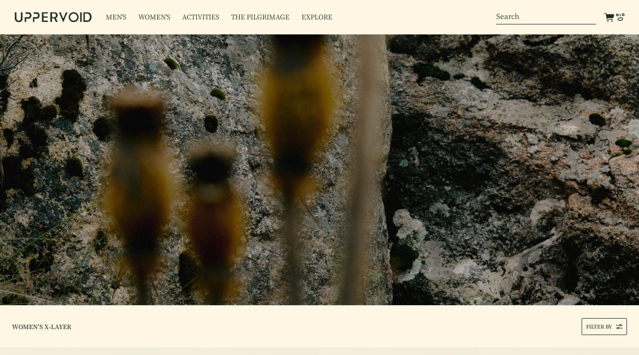

--- FILE ---
content_type: text/html; charset=utf-8
request_url: https://www.uppervoid.com/collections/3-layer-2
body_size: 91213
content:

<!doctype html>
<html
  class="no-js  m:overflow-hidden"
  lang="en"
  data-template="collection"
  
>
  <head>
    <meta charset="utf-8">
    <meta http-equiv="X-UA-Compatible" content="IE=edge">
    <meta name="viewport" content="width=device-width, initial-scale=1, maximum-scale=1.0, user-scalable=0">
    <meta name="theme-color" content="#1a2e27">
    
<link rel="canonical" href="https://www.uppervoid.com/collections/3-layer-2">
<link href="//www.uppervoid.com/cdn/shop/t/5/assets/grid.css?v=9582661718153199761746502666" rel="stylesheet" type="text/css" media="all" />
<link href="//www.uppervoid.com/cdn/shop/t/5/assets/base.css?v=59930217387127632931767860115" rel="stylesheet" type="text/css" media="all" />
<link href="//www.uppervoid.com/cdn/shop/t/5/assets/modules.css?v=131208520576780562351761216678" rel="stylesheet" type="text/css" media="all" />
<link href="//www.uppervoid.com/cdn/shop/t/5/assets/vendor.css?v=90475951926401987751700814355" rel="stylesheet" type="text/css" media="all" />


<link rel="preconnect" href="https://cdn.shopify.com" crossorigin>
<link href="//www.uppervoid.com/cdn/shop/t/5/assets/vendor.min.js?v=172321262881105572561716258368" as="script" rel="preload">

<link rel="icon" type="image/png" href="//www.uppervoid.com/cdn/shop/files/Avatar_Nature_Ligh.png?crop=center&height=32&v=1693278804&width=32"><title class="collection">Women&#39;s X-Layer</title><meta property="og:site_name" content="UPPERVOID">
<meta property="og:url" content="https://www.uppervoid.com/collections/3-layer-2">
<meta property="og:title" content="Women&#39;s X-Layer">
<meta property="og:type" content="product.group">
<meta property="og:description" content="Discover UPPERVOID—where avant-garde design meets technical innovation. Reimagining the connection between humans and nature with sensory-driven outdoorwear."><meta property="og:image" content="http://www.uppervoid.com/cdn/shop/files/herobanner2.png?v=1744966534">
<meta property="og:image:secure_url" content="https://www.uppervoid.com/cdn/shop/files/herobanner2.png?v=1744966534">
<meta property="og:image:width" content="2500">
<meta property="og:image:height" content="1300"><meta name="twitter:card" content="summary_large_image">
<meta name="twitter:title" content="Women&#39;s X-Layer">
<meta name="twitter:description" content="Discover UPPERVOID—where avant-garde design meets technical innovation. Reimagining the connection between humans and nature with sensory-driven outdoorwear.">

<style>
  @font-face {  font-family: M-Heading-Font;  font-weight:250;  src: url(https://cdn.shopify.com/s/files/1/0817/0448/5170/files/GenRyuMinJP-EL.woff2?v=1715689028);  font-display: swap;}@font-face {  font-family: M-Heading-Font;  font-weight:400;  src: url(https://cdn.shopify.com/s/files/1/0817/0448/5170/files/GenRyuMinJP-R.woff2?v=1715689028);  font-display: swap;}@font-face {  font-family: M-Heading-Font;  font-weight:500;  src: url(https://cdn.shopify.com/s/files/1/0817/0448/5170/files/GenRyuMinJP-M.woff2?v=1715689028);  font-display: swap;}@font-face {  font-family: M-Heading-Font;  font-weight:600;  src: url(https://cdn.shopify.com/s/files/1/0817/0448/5170/files/GenRyuMinJP-SB.woff2?v=1715689029);  font-display: swap;}@font-face {  font-family: M-Heading-Font;  font-weight:700;  src: url(https://cdn.shopify.com/s/files/1/0817/0448/5170/files/GenRyuMinJP-B.woff2?v=1715689028);  font-display: swap;}:root {  --font-stack-header: 'M-Heading-Font';  --font-weight-header: 900;}@font-face {  font-family: M-Body-Font;  font-weight:250;  src: url(https://cdn.shopify.com/s/files/1/0817/0448/5170/files/GenRyuMinJP-EL.woff2?v=1715689028);  font-display: swap;}@font-face {  font-family: M-Body-Font;  font-weight:400;  src: url(https://cdn.shopify.com/s/files/1/0817/0448/5170/files/GenRyuMinJP-R.woff2?v=1715689028);  font-display: swap;}@font-face {  font-family: M-Body-Font;  font-weight:500;  src: url(https://cdn.shopify.com/s/files/1/0817/0448/5170/files/GenRyuMinJP-M.woff2?v=1715689028);  font-display: swap;}@font-face {  font-family: M-Body-Font;  font-weight:600;  src: url(https://cdn.shopify.com/s/files/1/0817/0448/5170/files/GenRyuMinJP-SB.woff2?v=1715689029);  font-display: swap;}@font-face {  font-family: M-Body-Font;  font-weight:700;  src: url(https://cdn.shopify.com/s/files/1/0817/0448/5170/files/GenRyuMinJP-B.woff2?v=1715689028);  font-display: swap;}:root {  --font-stack-body: 'M-Body-Font';  --font-weight-body: 400;;}
</style>
<style>
html {
  font-size: calc(var(--font-base-size, 16) * 1px);
  -webkit-font-smoothing: antialiased;
  height: 100%;
  scroll-behavior: smooth;
}
body {
  margin: 0;
  font-family: var(--font-stack-body);
  font-weight: var(--font-weight-body);
  font-style: var(--font-style-body);
  color: var(--color-body-text);
  font-size: calc(var(--font-base-size, 16) * 1px);
  line-height: calc(var(--base-line-height) * 1px);
  background-color: #fff6e3;
  position: relative;
  min-height: 100%;
}

body, html {
  overflow-x: hidden;
}

html.prevent-scroll,
html.prevent-scroll body {
  height: auto;
  overflow: hidden;
}

h1,
h2,
h3,
h4,
h5, 
h6 {
  font-family: var(--font-stack-header);
  font-weight: var(--font-weight-header);
  font-style: var(--font-style-header);
  color: var(--color-heading-text);
  line-height: normal;
  letter-spacing: var(--heading-letter-spacing);
}
h1, .h1 {
  font-size:calc(((var(--font-h1-mobile))/ (var(--font-base-size))) * 1rem);
  line-height: 1.278;
}

h2, .h2 {
  font-size:calc(((var(--font-h2-mobile))/ (var(--font-base-size))) * 1rem);
  line-height: 1.267;
}

h3, .h3 {
  font-size: calc(((var(--font-h3-mobile)) / (var(--font-base-size))) * 1rem);
  line-height: 1.36;
}

h4, .h4 {
  font-size: calc(((var(--font-h4-mobile)) / (var(--font-base-size))) * 1rem);
  line-height: 1.4;
}

h5, .h5 {
  font-size: calc(((var(--font-h5-mobile)) / (var(--font-base-size))) * 1rem);
  line-height: 1.5;
}

h6, .h6 {
  font-size: calc(((var(--font-h6-mobile)) / (var(--font-base-size))) * 1rem);
  line-height: 1.5;
}

@media only screen and (min-width: 768px) {
  .h1, h1{
    font-size:calc(((var(--font-h1-tablet))/ (var(--font-base-size))) * 1rem);
    line-height: 1.238;
  }
  .h2, h2{
    font-size:calc(((var(--font-h2-tablet))/ (var(--font-base-size))) * 1rem);
    line-height: 1.235;
  }
  h3, .h3 {
    font-size: calc(((var(--font-h3-tablet)) / (var(--font-base-size))) * 1rem);
    line-height: 1.36;
  }
  h4, .h4 {
    font-size: calc(((var(--font-h4-tablet)) / (var(--font-base-size))) * 1rem);
    line-height: 1.4;
  }
}

@media only screen and (min-width: 1280px){
  .h1, h1{
    font-size:calc(((var(--font-h1-desktop))/ (var(--font-base-size))) * 1rem);
    line-height: 1.167;
  }
  .h2, h2{
    font-size:calc(((var(--font-h2-desktop))/ (var(--font-base-size))) * 1rem);
    line-height: 1.238;
  }
  h3, .h3 {
    font-size: calc(((var(--font-h3-desktop)) / (var(--font-base-size))) * 1rem);
    line-height: 1.278;
  }
  h4, .h4 {
    font-size: calc(((var(--font-h4-desktop)) / (var(--font-base-size))) * 1rem);
    line-height: 1.333;
  }
  h5, .h5 {
    font-size: calc(((var(--font-h5-desktop)) / (var(--font-base-size))) * 1rem);
  }
  h6, .h6 {
    font-size: calc(((var(--font-h6-desktop)) / (var(--font-base-size))) * 1rem);
  }
}
[style*="--aspect-ratio"] {
  position: relative;
  overflow: hidden;
}
[style*="--aspect-ratio"]:before {
  display: block;
  width: 100%;
  content: "";
  height: 0px;
}
[style*="--aspect-ratio"] > *:first-child {
  top: -70px;
  left: 0px;
  right: 0;
  position: absolute !important;
  object-fit: cover;
  width: 100%;
  height: 100%;
}
[style*="--aspect-ratio"]:before {
  padding-top: calc(100% / (0.0001 + var(--aspect-ratio, 16/9)));
}
@media ( max-width: 767px ) {
  [style*="--aspect-ratio"]:before {
    padding-top: calc(100% / (0.0001 + var(--aspect-ratio-mobile, var(--aspect-ratio, 16/9)) ));
  }
}
.swiper-wrapper {
  display: flex;
}
.swiper-container:not(.swiper-container-initialized) .swiper-slide {
  width: calc(100% / var(--items, 1));
  flex: 0 0 auto;
}
@media(max-width: 1023px) {
  .swiper-container:not(.swiper-container-initialized) .swiper-slide {
    min-width: 40vw;
    flex: 0 0 auto;
  }
}
@media (max-width: 767px) {
  .swiper-container:not(.swiper-container-initialized) .swiper-slide {
    min-width: 66vw;
    flex: 0 0 auto;
  }
}
</style>

    

    <link href="//www.uppervoid.com/cdn/shop/t/5/assets/grid.css?v=9582661718153199761746502666" rel="stylesheet" type="text/css" media="all" />
    <link href="//www.uppervoid.com/cdn/shop/t/5/assets/base.css?v=59930217387127632931767860115" rel="stylesheet" type="text/css" media="all" />
    <link href="//www.uppervoid.com/cdn/shop/t/5/assets/modules.css?v=131208520576780562351761216678" rel="stylesheet" type="text/css" media="all" />
    
<style data-shopify>:root {     /* ANIMATIONS */  	--m-duration-short: .1s;     --m-duration-default: .25s;     --m-duration-long: .5s;     --m-duration-image: .65s;     --m-duration-animate: 1s;     --m-animation-duration: 100ms;     --m-animation-fade-in-up: m-fade-in-up var(--m-animation-duration) cubic-bezier(0, 0, 0.3, 1) forwards;     --m-animation-fade-in-left: m-fade-in-left var(--m-animation-duration) cubic-bezier(0, 0, 0.3, 1) forwards;     --m-animation-fade-in-right: m-fade-in-right var(--m-animation-duration) cubic-bezier(0, 0, 0.3, 1) forwards;     --m-animation-fade-in-left-rtl: m-fade-in-left-rtl var(--m-animation-duration) cubic-bezier(0, 0, 0.3, 1) forwards;     --m-animation-fade-in-right-rtl: m-fade-in-right-rtl var(--m-animation-duration) cubic-bezier(0, 0, 0.3, 1) forwards;     --m-animation-fade-in: m-fade-in calc(var(--m-animation-duration) * 2) cubic-bezier(0, 0, 0.3, 1);     --m-animation-zoom-fade: m-zoom-fade var(--m-animation-duration) ease forwards;  	/* BODY */  	--base-line-height: 24;  	/* PRIMARY COLORS */  	--color-primary: #1a2e27;  	--plyr-color-main: #1a2e27;  	--color-primary-darker: #040706;  	/* TEXT COLORS */  	--color-body-text: #1a2e27;  	--color-heading-text: #1a2e27;  	--color-sub-text: #666666;  	--color-text-link: #0a1e32;  	--color-text-link-hover: #999999;  	--color-text-form-field: #0a1e32;  	/* BUTTON COLORS */  	--color-btn-bg:  #1a2e27;  	--color-btn-bg-hover: #1a2e27;  	--color-btn-text: #fff6e3;  	--color-btn-text-hover: #fff6e3;  	--color-btn-secondary-border: #1a2e27;  	--color-btn-secondary-text: #1a2e27;  	--btn-letter-spacing: 0px;  	--btn-border-radius: 2px;  	--btn-border-width: 1px;  	--btn-line-height: 24px;  	  	--btn-text-transform: uppercase;  	  	/* PRODUCT COLORS */  	--product-title-color: #1a2e27;  	--product-sale-price-color: #bbbbbb;  	--product-regular-price-color: #1a2e27;  	--product-type-color: #1a2e27;  	--product-desc-color: #1a2e27;  	/* TOPBAR COLORS */  	--color-topbar-background: #fff6e3;  	--color-topbar-text: #1a2e27;  	/* MENU BAR COLORS */  	--color-menu-background: #1a2e27;  	--color-menu-text: #f8f8f8;  	/* BORDER COLORS */  	--color-border: #1a2e27;  	--color-border-black: rgba(0,0,0,1);  	/* FOOTER COLORS */  	--color-footer-text: #a3aba9;  	--color-footer-subtext: #76827d;  	--color-footer-background: #1a2e27;  	--color-footer-link: #76827d;  	--color-footer-link-hover: #76827d;  	--color-footer-background-mobile: #1a2e27;  	/* FOOTER BOTTOM COLORS */  	--color-footer-bottom-text: #76827d;  	--color-footer-bottom-background: #1a2e27;  	--color-footer-bottom-background-mobile: #1a2e27;  	/* HEADER */  	--color-header-text: #1a2e27;  	--color-header-sub-text: 26, 46, 39;  	--color-header-transparent-text: #1a2e27;  	--color-main-background: #fff6e3;  	--color-field-background: #fff6e3;  	--color-header-background: #fff6e3;  	--color-cart-wishlist-count: #fff6e3;  	--bg-cart-wishlist-count: #0a1e32;  	/* TOOLTIP */  	--bg-color-tooltip: #1a2e27;  	--text-color-tooltip: #ffffff;  	/* OVERLAY */  	--color-image-overlay: #1a2e27;  	--opacity-image-overlay: 0.2;  	/* Notification */  	--color-success: #3a8735;  	--color-warning: #ff706b;  	--color-info: #959595;  	/* CUSTOM COLOR */  	--text-black: #1a2e27;  	--text-white: 255,255,255;  	--bg-black: #1a2e27;  	--bg-white: 255,255,255;  	--rounded-full: 9999px;  	--bg-card-placeholder: #FFF6E3;  	--arrow-select-box: url(//www.uppervoid.com/cdn/shop/t/5/assets/ar-down.svg?v=92728264558441377851700814356);  	/* FONT SIZES */  	--font-base-size: 16;  	--font-btn-size: 16px;  	--font-btn-weight: 400;  	--font-h1-desktop: 48;  	--font-h1-tablet: 33;  	--font-h1-mobile: 28;  	--font-h2-desktop: 28;  	--font-h2-tablet: 22;  	--font-h2-mobile: 19;  	--font-h3-desktop: 22;  	--font-h3-tablet: 17;  	--font-h3-mobile: 15;  	--font-h4-desktop: 18;  	--font-h4-tablet: 14;  	--font-h4-mobile: 14;  	--font-h5-desktop: 18;  	--font-h5-mobile: 16;  	--font-h6-desktop: 16;  	--font-h6-mobile: 16;  	--heading-letter-spacing: 0px;     	--arrow-down-url: url(//www.uppervoid.com/cdn/shop/t/5/assets/arrow-down.svg?v=157552497485556416461700814355);     	--arrow-down-white-url: url(//www.uppervoid.com/cdn/shop/t/5/assets/arrow-down-white.svg?v=70535736727834135531700814356);     	--product-title-line-clamp: 1;  	--spacing-sections-desktop: 0px;     --spacing-sections-laptop: 0px;     --spacing-sections-tablet: 0px;     --spacing-sections-mobile: 0px;  	/* LAYOUT */  	--container-width: 1440px;     --fluid-container-width: 1440px;     --fluid-container-offset: 0px;  }
</style><link rel="stylesheet" href="//www.uppervoid.com/cdn/shop/t/5/assets/search.css?v=157633487114368540341762246420" media="print" onload="this.media='all'">
<link rel="stylesheet" href="//www.uppervoid.com/cdn/shop/t/5/assets/cart.css?v=148835104987684419391769406668" media="print" onload="this.media='all'">

<noscript><link href="//www.uppervoid.com/cdn/shop/t/5/assets/search.css?v=157633487114368540341762246420" rel="stylesheet" type="text/css" media="all" /></noscript>
<noscript><link href="//www.uppervoid.com/cdn/shop/t/5/assets/cart.css?v=148835104987684419391769406668" rel="stylesheet" type="text/css" media="all" /></noscript><link href="//www.uppervoid.com/cdn/shop/t/5/assets/vendor.css?v=90475951926401987751700814355" rel="stylesheet" type="text/css" media="all" /><link rel="stylesheet" href="//www.uppervoid.com/cdn/shop/t/5/assets/dark-mode.css?v=70342828189876853521700814356" media="print" onload="this.media='all'">
<link rel="stylesheet" href="//www.uppervoid.com/cdn/shop/t/5/assets/custom-style.css?v=12962861411745044701700814356" media="print" onload="this.media='all'">
<link rel="stylesheet" href="//www.uppervoid.com/cdn/shop/t/5/assets/custom.css?v=97092153014195439551769593810" media="print" onload="this.media='all'">
<noscript><link href="//www.uppervoid.com/cdn/shop/t/5/assets/dark-mode.css?v=70342828189876853521700814356" rel="stylesheet" type="text/css" media="all" /></noscript>
<noscript><link href="//www.uppervoid.com/cdn/shop/t/5/assets/custom-style.css?v=12962861411745044701700814356" rel="stylesheet" type="text/css" media="all" /></noscript>
<noscript><link href="//www.uppervoid.com/cdn/shop/t/5/assets/custom.css?v=97092153014195439551769593810" rel="stylesheet" type="text/css" media="all" /></noscript><style data-shopify>.m-topbar a[href*="pinterest"],.m-topbar a[href*="twitter"] {	display: none;}body .m-product-tag--new {  background-color: #64BF99;}body .m-product-tag--sale {  background-color: #DA3F3F;}.m-icon-box--small {  border-top: 1px solid var(--color-border);}.m-icon-box--small .m-icon-box__heading {  line-height: 26px;  font-size: 18px;  margin-bottom: 6px;}body .m-footer--block .social-media-links {  gap: 12px;  margin: 0;  padding: 5px 0;  flex-wrap: wrap;}body .m-footer--block .social-media-links a {  color: #222;  width: 48px;  height: 48px;  padding: 0;  display: inline-flex;  align-items: center;  justify-content: center;  border-radius: 50%;  background-color: #E9E9E9;  transition: all .3s;}body .m-footer--block .social-media-links a:hover {  background-color: #222;  color: #fff;  box-shadow: 0 0 0 0.2rem #222;}.m-footer--block-newsletter .m-newsletter-form--bordered .m-newsletter-form__input,.m-footer--block-newsletter .m-newsletter-form--bordered .m-newsletter-form__button--icon {  background-color: #fff;}@media (min-width: 1536px) {  body .m-footer--block-newsletter .m-footer--block-title {    font-size: 42px;  }}
</style>


<script src="//www.uppervoid.com/cdn/shop/t/5/assets/product-list.js?v=102537563361158566361700814356" defer="defer"></script>
<link rel="stylesheet" href="https://unpkg.com/swiper/swiper-bundle.min.css">
<script src="https://unpkg.com/swiper/swiper-bundle.min.js"></script>
<script src="//www.uppervoid.com/cdn/shop/t/5/assets/custom.js?v=111485181475025998491761815418"></script>


    

    <script src="//www.uppervoid.com/cdn/shop/t/5/assets/vendor.min.js?v=172321262881105572561716258368" defer="defer"></script>
    <script src="//www.uppervoid.com/cdn/shop/t/5/assets/theme-global.js?v=172422918049617707071700814356" defer="defer"></script>

    
      <script src="//www.uppervoid.com/cdn/shop/t/5/assets/custom-collection.js?v=111603181540343972631716444397" defer="defer"></script>
      <!-- <link rel="stylesheet" href="https://unpkg.com/swiper/swiper-bundle.min.css">
      <script src="https://unpkg.com/swiper/swiper-bundle.min.js"></script> -->
    

    <script>window.performance && window.performance.mark && window.performance.mark('shopify.content_for_header.start');</script><meta name="google-site-verification" content="2vz01d1atiaC25m9d6-GyZ4a3s53_5eyItrXTdVWdYU">
<meta name="facebook-domain-verification" content="nuqzu5f7x17orzzhcnxncp1xbq31qv">
<meta id="shopify-digital-wallet" name="shopify-digital-wallet" content="/81704485170/digital_wallets/dialog">
<meta name="shopify-checkout-api-token" content="a72e87bd85c0f7b4ed78edb7eabcb2ae">
<meta id="in-context-paypal-metadata" data-shop-id="81704485170" data-venmo-supported="true" data-environment="production" data-locale="en_US" data-paypal-v4="true" data-currency="USD">
<link rel="alternate" type="application/atom+xml" title="Feed" href="/collections/3-layer-2.atom" />
<link rel="alternate" hreflang="x-default" href="https://www.uppervoid.com/collections/3-layer-2">
<link rel="alternate" hreflang="en" href="https://www.uppervoid.com/collections/3-layer-2">
<link rel="alternate" hreflang="de" href="https://www.uppervoid.com/de/collections/3-layer-2">
<link rel="alternate" type="application/json+oembed" href="https://www.uppervoid.com/collections/3-layer-2.oembed">
<script async="async" src="/checkouts/internal/preloads.js?locale=en-US"></script>
<link rel="preconnect" href="https://shop.app" crossorigin="anonymous">
<script async="async" src="https://shop.app/checkouts/internal/preloads.js?locale=en-US&shop_id=81704485170" crossorigin="anonymous"></script>
<script id="apple-pay-shop-capabilities" type="application/json">{"shopId":81704485170,"countryCode":"US","currencyCode":"USD","merchantCapabilities":["supports3DS"],"merchantId":"gid:\/\/shopify\/Shop\/81704485170","merchantName":"UPPERVOID","requiredBillingContactFields":["postalAddress","email","phone"],"requiredShippingContactFields":["postalAddress","email","phone"],"shippingType":"shipping","supportedNetworks":["visa","masterCard","amex","discover","elo","jcb"],"total":{"type":"pending","label":"UPPERVOID","amount":"1.00"},"shopifyPaymentsEnabled":true,"supportsSubscriptions":true}</script>
<script id="shopify-features" type="application/json">{"accessToken":"a72e87bd85c0f7b4ed78edb7eabcb2ae","betas":["rich-media-storefront-analytics"],"domain":"www.uppervoid.com","predictiveSearch":true,"shopId":81704485170,"locale":"en"}</script>
<script>var Shopify = Shopify || {};
Shopify.shop = "709ba4.myshopify.com";
Shopify.locale = "en";
Shopify.currency = {"active":"USD","rate":"1.0"};
Shopify.country = "US";
Shopify.theme = {"name":"uppervoid-v1.0.0","id":163237921074,"schema_name":"Minimog - OS 2.0","schema_version":"4.1.0","theme_store_id":null,"role":"main"};
Shopify.theme.handle = "null";
Shopify.theme.style = {"id":null,"handle":null};
Shopify.cdnHost = "www.uppervoid.com/cdn";
Shopify.routes = Shopify.routes || {};
Shopify.routes.root = "/";</script>
<script type="module">!function(o){(o.Shopify=o.Shopify||{}).modules=!0}(window);</script>
<script>!function(o){function n(){var o=[];function n(){o.push(Array.prototype.slice.apply(arguments))}return n.q=o,n}var t=o.Shopify=o.Shopify||{};t.loadFeatures=n(),t.autoloadFeatures=n()}(window);</script>
<script>
  window.ShopifyPay = window.ShopifyPay || {};
  window.ShopifyPay.apiHost = "shop.app\/pay";
  window.ShopifyPay.redirectState = null;
</script>
<script id="shop-js-analytics" type="application/json">{"pageType":"collection"}</script>
<script defer="defer" async type="module" src="//www.uppervoid.com/cdn/shopifycloud/shop-js/modules/v2/client.init-shop-cart-sync_WVOgQShq.en.esm.js"></script>
<script defer="defer" async type="module" src="//www.uppervoid.com/cdn/shopifycloud/shop-js/modules/v2/chunk.common_C_13GLB1.esm.js"></script>
<script defer="defer" async type="module" src="//www.uppervoid.com/cdn/shopifycloud/shop-js/modules/v2/chunk.modal_CLfMGd0m.esm.js"></script>
<script type="module">
  await import("//www.uppervoid.com/cdn/shopifycloud/shop-js/modules/v2/client.init-shop-cart-sync_WVOgQShq.en.esm.js");
await import("//www.uppervoid.com/cdn/shopifycloud/shop-js/modules/v2/chunk.common_C_13GLB1.esm.js");
await import("//www.uppervoid.com/cdn/shopifycloud/shop-js/modules/v2/chunk.modal_CLfMGd0m.esm.js");

  window.Shopify.SignInWithShop?.initShopCartSync?.({"fedCMEnabled":true,"windoidEnabled":true});

</script>
<script>
  window.Shopify = window.Shopify || {};
  if (!window.Shopify.featureAssets) window.Shopify.featureAssets = {};
  window.Shopify.featureAssets['shop-js'] = {"shop-cart-sync":["modules/v2/client.shop-cart-sync_DuR37GeY.en.esm.js","modules/v2/chunk.common_C_13GLB1.esm.js","modules/v2/chunk.modal_CLfMGd0m.esm.js"],"init-fed-cm":["modules/v2/client.init-fed-cm_BucUoe6W.en.esm.js","modules/v2/chunk.common_C_13GLB1.esm.js","modules/v2/chunk.modal_CLfMGd0m.esm.js"],"shop-toast-manager":["modules/v2/client.shop-toast-manager_B0JfrpKj.en.esm.js","modules/v2/chunk.common_C_13GLB1.esm.js","modules/v2/chunk.modal_CLfMGd0m.esm.js"],"init-shop-cart-sync":["modules/v2/client.init-shop-cart-sync_WVOgQShq.en.esm.js","modules/v2/chunk.common_C_13GLB1.esm.js","modules/v2/chunk.modal_CLfMGd0m.esm.js"],"shop-button":["modules/v2/client.shop-button_B_U3bv27.en.esm.js","modules/v2/chunk.common_C_13GLB1.esm.js","modules/v2/chunk.modal_CLfMGd0m.esm.js"],"init-windoid":["modules/v2/client.init-windoid_DuP9q_di.en.esm.js","modules/v2/chunk.common_C_13GLB1.esm.js","modules/v2/chunk.modal_CLfMGd0m.esm.js"],"shop-cash-offers":["modules/v2/client.shop-cash-offers_BmULhtno.en.esm.js","modules/v2/chunk.common_C_13GLB1.esm.js","modules/v2/chunk.modal_CLfMGd0m.esm.js"],"pay-button":["modules/v2/client.pay-button_CrPSEbOK.en.esm.js","modules/v2/chunk.common_C_13GLB1.esm.js","modules/v2/chunk.modal_CLfMGd0m.esm.js"],"init-customer-accounts":["modules/v2/client.init-customer-accounts_jNk9cPYQ.en.esm.js","modules/v2/client.shop-login-button_DJ5ldayH.en.esm.js","modules/v2/chunk.common_C_13GLB1.esm.js","modules/v2/chunk.modal_CLfMGd0m.esm.js"],"avatar":["modules/v2/client.avatar_BTnouDA3.en.esm.js"],"checkout-modal":["modules/v2/client.checkout-modal_pBPyh9w8.en.esm.js","modules/v2/chunk.common_C_13GLB1.esm.js","modules/v2/chunk.modal_CLfMGd0m.esm.js"],"init-shop-for-new-customer-accounts":["modules/v2/client.init-shop-for-new-customer-accounts_BUoCy7a5.en.esm.js","modules/v2/client.shop-login-button_DJ5ldayH.en.esm.js","modules/v2/chunk.common_C_13GLB1.esm.js","modules/v2/chunk.modal_CLfMGd0m.esm.js"],"init-customer-accounts-sign-up":["modules/v2/client.init-customer-accounts-sign-up_CnczCz9H.en.esm.js","modules/v2/client.shop-login-button_DJ5ldayH.en.esm.js","modules/v2/chunk.common_C_13GLB1.esm.js","modules/v2/chunk.modal_CLfMGd0m.esm.js"],"init-shop-email-lookup-coordinator":["modules/v2/client.init-shop-email-lookup-coordinator_CzjY5t9o.en.esm.js","modules/v2/chunk.common_C_13GLB1.esm.js","modules/v2/chunk.modal_CLfMGd0m.esm.js"],"shop-follow-button":["modules/v2/client.shop-follow-button_CsYC63q7.en.esm.js","modules/v2/chunk.common_C_13GLB1.esm.js","modules/v2/chunk.modal_CLfMGd0m.esm.js"],"shop-login-button":["modules/v2/client.shop-login-button_DJ5ldayH.en.esm.js","modules/v2/chunk.common_C_13GLB1.esm.js","modules/v2/chunk.modal_CLfMGd0m.esm.js"],"shop-login":["modules/v2/client.shop-login_B9ccPdmx.en.esm.js","modules/v2/chunk.common_C_13GLB1.esm.js","modules/v2/chunk.modal_CLfMGd0m.esm.js"],"lead-capture":["modules/v2/client.lead-capture_D0K_KgYb.en.esm.js","modules/v2/chunk.common_C_13GLB1.esm.js","modules/v2/chunk.modal_CLfMGd0m.esm.js"],"payment-terms":["modules/v2/client.payment-terms_BWmiNN46.en.esm.js","modules/v2/chunk.common_C_13GLB1.esm.js","modules/v2/chunk.modal_CLfMGd0m.esm.js"]};
</script>
<script>(function() {
  var isLoaded = false;
  function asyncLoad() {
    if (isLoaded) return;
    isLoaded = true;
    var urls = ["https:\/\/searchanise-ef84.kxcdn.com\/widgets\/shopify\/init.js?a=0S8Z8e2Q5p\u0026shop=709ba4.myshopify.com","\/\/cdn.shopify.com\/proxy\/45eadf7db142d4bce3ba3380ae12295b2829f27517fcbc3e84b52930d1122be8\/d1639lhkj5l89m.cloudfront.net\/js\/storefront\/uppromote.js?shop=709ba4.myshopify.com\u0026sp-cache-control=cHVibGljLCBtYXgtYWdlPTkwMA"];
    for (var i = 0; i < urls.length; i++) {
      var s = document.createElement('script');
      s.type = 'text/javascript';
      s.async = true;
      s.src = urls[i];
      var x = document.getElementsByTagName('script')[0];
      x.parentNode.insertBefore(s, x);
    }
  };
  if(window.attachEvent) {
    window.attachEvent('onload', asyncLoad);
  } else {
    window.addEventListener('load', asyncLoad, false);
  }
})();</script>
<script id="__st">var __st={"a":81704485170,"offset":-28800,"reqid":"f3dcc669-1640-4db8-86c6-9cd16accc51e-1769619581","pageurl":"www.uppervoid.com\/collections\/3-layer-2","u":"d109947990a6","p":"collection","rtyp":"collection","rid":466916933938};</script>
<script>window.ShopifyPaypalV4VisibilityTracking = true;</script>
<script id="captcha-bootstrap">!function(){'use strict';const t='contact',e='account',n='new_comment',o=[[t,t],['blogs',n],['comments',n],[t,'customer']],c=[[e,'customer_login'],[e,'guest_login'],[e,'recover_customer_password'],[e,'create_customer']],r=t=>t.map((([t,e])=>`form[action*='/${t}']:not([data-nocaptcha='true']) input[name='form_type'][value='${e}']`)).join(','),a=t=>()=>t?[...document.querySelectorAll(t)].map((t=>t.form)):[];function s(){const t=[...o],e=r(t);return a(e)}const i='password',u='form_key',d=['recaptcha-v3-token','g-recaptcha-response','h-captcha-response',i],f=()=>{try{return window.sessionStorage}catch{return}},m='__shopify_v',_=t=>t.elements[u];function p(t,e,n=!1){try{const o=window.sessionStorage,c=JSON.parse(o.getItem(e)),{data:r}=function(t){const{data:e,action:n}=t;return t[m]||n?{data:e,action:n}:{data:t,action:n}}(c);for(const[e,n]of Object.entries(r))t.elements[e]&&(t.elements[e].value=n);n&&o.removeItem(e)}catch(o){console.error('form repopulation failed',{error:o})}}const l='form_type',E='cptcha';function T(t){t.dataset[E]=!0}const w=window,h=w.document,L='Shopify',v='ce_forms',y='captcha';let A=!1;((t,e)=>{const n=(g='f06e6c50-85a8-45c8-87d0-21a2b65856fe',I='https://cdn.shopify.com/shopifycloud/storefront-forms-hcaptcha/ce_storefront_forms_captcha_hcaptcha.v1.5.2.iife.js',D={infoText:'Protected by hCaptcha',privacyText:'Privacy',termsText:'Terms'},(t,e,n)=>{const o=w[L][v],c=o.bindForm;if(c)return c(t,g,e,D).then(n);var r;o.q.push([[t,g,e,D],n]),r=I,A||(h.body.append(Object.assign(h.createElement('script'),{id:'captcha-provider',async:!0,src:r})),A=!0)});var g,I,D;w[L]=w[L]||{},w[L][v]=w[L][v]||{},w[L][v].q=[],w[L][y]=w[L][y]||{},w[L][y].protect=function(t,e){n(t,void 0,e),T(t)},Object.freeze(w[L][y]),function(t,e,n,w,h,L){const[v,y,A,g]=function(t,e,n){const i=e?o:[],u=t?c:[],d=[...i,...u],f=r(d),m=r(i),_=r(d.filter((([t,e])=>n.includes(e))));return[a(f),a(m),a(_),s()]}(w,h,L),I=t=>{const e=t.target;return e instanceof HTMLFormElement?e:e&&e.form},D=t=>v().includes(t);t.addEventListener('submit',(t=>{const e=I(t);if(!e)return;const n=D(e)&&!e.dataset.hcaptchaBound&&!e.dataset.recaptchaBound,o=_(e),c=g().includes(e)&&(!o||!o.value);(n||c)&&t.preventDefault(),c&&!n&&(function(t){try{if(!f())return;!function(t){const e=f();if(!e)return;const n=_(t);if(!n)return;const o=n.value;o&&e.removeItem(o)}(t);const e=Array.from(Array(32),(()=>Math.random().toString(36)[2])).join('');!function(t,e){_(t)||t.append(Object.assign(document.createElement('input'),{type:'hidden',name:u})),t.elements[u].value=e}(t,e),function(t,e){const n=f();if(!n)return;const o=[...t.querySelectorAll(`input[type='${i}']`)].map((({name:t})=>t)),c=[...d,...o],r={};for(const[a,s]of new FormData(t).entries())c.includes(a)||(r[a]=s);n.setItem(e,JSON.stringify({[m]:1,action:t.action,data:r}))}(t,e)}catch(e){console.error('failed to persist form',e)}}(e),e.submit())}));const S=(t,e)=>{t&&!t.dataset[E]&&(n(t,e.some((e=>e===t))),T(t))};for(const o of['focusin','change'])t.addEventListener(o,(t=>{const e=I(t);D(e)&&S(e,y())}));const B=e.get('form_key'),M=e.get(l),P=B&&M;t.addEventListener('DOMContentLoaded',(()=>{const t=y();if(P)for(const e of t)e.elements[l].value===M&&p(e,B);[...new Set([...A(),...v().filter((t=>'true'===t.dataset.shopifyCaptcha))])].forEach((e=>S(e,t)))}))}(h,new URLSearchParams(w.location.search),n,t,e,['guest_login'])})(!0,!0)}();</script>
<script integrity="sha256-4kQ18oKyAcykRKYeNunJcIwy7WH5gtpwJnB7kiuLZ1E=" data-source-attribution="shopify.loadfeatures" defer="defer" src="//www.uppervoid.com/cdn/shopifycloud/storefront/assets/storefront/load_feature-a0a9edcb.js" crossorigin="anonymous"></script>
<script crossorigin="anonymous" defer="defer" src="//www.uppervoid.com/cdn/shopifycloud/storefront/assets/shopify_pay/storefront-65b4c6d7.js?v=20250812"></script>
<script data-source-attribution="shopify.dynamic_checkout.dynamic.init">var Shopify=Shopify||{};Shopify.PaymentButton=Shopify.PaymentButton||{isStorefrontPortableWallets:!0,init:function(){window.Shopify.PaymentButton.init=function(){};var t=document.createElement("script");t.src="https://www.uppervoid.com/cdn/shopifycloud/portable-wallets/latest/portable-wallets.en.js",t.type="module",document.head.appendChild(t)}};
</script>
<script data-source-attribution="shopify.dynamic_checkout.buyer_consent">
  function portableWalletsHideBuyerConsent(e){var t=document.getElementById("shopify-buyer-consent"),n=document.getElementById("shopify-subscription-policy-button");t&&n&&(t.classList.add("hidden"),t.setAttribute("aria-hidden","true"),n.removeEventListener("click",e))}function portableWalletsShowBuyerConsent(e){var t=document.getElementById("shopify-buyer-consent"),n=document.getElementById("shopify-subscription-policy-button");t&&n&&(t.classList.remove("hidden"),t.removeAttribute("aria-hidden"),n.addEventListener("click",e))}window.Shopify?.PaymentButton&&(window.Shopify.PaymentButton.hideBuyerConsent=portableWalletsHideBuyerConsent,window.Shopify.PaymentButton.showBuyerConsent=portableWalletsShowBuyerConsent);
</script>
<script data-source-attribution="shopify.dynamic_checkout.cart.bootstrap">document.addEventListener("DOMContentLoaded",(function(){function t(){return document.querySelector("shopify-accelerated-checkout-cart, shopify-accelerated-checkout")}if(t())Shopify.PaymentButton.init();else{new MutationObserver((function(e,n){t()&&(Shopify.PaymentButton.init(),n.disconnect())})).observe(document.body,{childList:!0,subtree:!0})}}));
</script>
<script id='scb4127' type='text/javascript' async='' src='https://www.uppervoid.com/cdn/shopifycloud/privacy-banner/storefront-banner.js'></script><link id="shopify-accelerated-checkout-styles" rel="stylesheet" media="screen" href="https://www.uppervoid.com/cdn/shopifycloud/portable-wallets/latest/accelerated-checkout-backwards-compat.css" crossorigin="anonymous">
<style id="shopify-accelerated-checkout-cart">
        #shopify-buyer-consent {
  margin-top: 1em;
  display: inline-block;
  width: 100%;
}

#shopify-buyer-consent.hidden {
  display: none;
}

#shopify-subscription-policy-button {
  background: none;
  border: none;
  padding: 0;
  text-decoration: underline;
  font-size: inherit;
  cursor: pointer;
}

#shopify-subscription-policy-button::before {
  box-shadow: none;
}

      </style>

<script>window.performance && window.performance.mark && window.performance.mark('shopify.content_for_header.end');</script>



    <script>
      document.documentElement.className = document.documentElement.className.replace('no-js', 'js');
      if (Shopify.designMode) {
        document.documentElement.classList.add('shopify-design-mode');
      }

    </script>
    <script>window.MinimogTheme = {};window.MinimogLibs = {};window.MinimogStrings = {  addToCart: "Add to cart",  soldOut: "Sold Out",  unavailable: "Unavailable",  inStock: "In Stock",  checkout: "Checkout",  viewCart: "View Cart",  cartRemove: "Remove",  zipcodeValidate: "Zip code can\u0026#39;t be blank",  noShippingRate: "There are no shipping rates for your address.",  shippingRatesResult: "We found {{count}} shipping rate(s) for your address",  recommendTitle: "Recommendation for you",  shipping: "Shipping",  add: "Add",  itemAdded: "Product added to cart successfully",  requiredField: "Please fill all the required fields(*) before Add To Cart!",  hours: "hours",  mins: "mins",  outOfStock: "Out of stock",  sold: "Sold",  available: "Available",  preorder: "Pre-order",  sold_out_items_message: "The product is already sold out.",  unitPrice: "Unit price",  unitPriceSeparator: "per",  cartError: "There was an error while updating your cart. Please try again.",  quantityError: "Not enough items available. Only [quantity] left.",};window.MinimogThemeStyles = {  product: "https://www.uppervoid.com/cdn/shop/t/5/assets/product.css?v=81364847706818877171747039923"};window.MinimogThemeScripts = {  productModel: "https://www.uppervoid.com/cdn/shop/t/5/assets/product-model.js?v=116323143127740990381700814356",  productMedia: "https://www.uppervoid.com/cdn/shop/t/5/assets/product-media.js?v=121322733831539201131758251663",  variantsPicker: "https://www.uppervoid.com/cdn/shop/t/5/assets/variant-picker.js?v=49890227736891575341700814356",  instagram: "https://www.uppervoid.com/cdn/shop/t/5/assets/instagram.js?v=154981741194327260961700814356",  parallax: "https://www.uppervoid.com/cdn/shop/t/5/assets/simple-parallax.min.js?v=37778088828013108971700814356"};window.MinimogSettings = {  design_mode: false,  requestPath: "\/collections\/3-layer-2",  template: "collection",  templateName: "collection",currency_code: "USD",  money_format: "${{amount_without_commas}} USD",  base_url: window.location.origin + Shopify.routes.root,  money_with_currency_format: "${{amount_without_commas}} USD","filter_color1.png":"\/\/www.uppervoid.com\/cdn\/shop\/t\/5\/assets\/filter_color1.png?v=147458027895443808701700814355","filter_color1":"Gingham","filter_color2.png":"\/\/www.uppervoid.com\/cdn\/shop\/t\/5\/assets\/filter_color2.png?v=177856991997372355631700814355","filter_color2":"flannel","filter_color3.png":"\/\/www.uppervoid.com\/cdn\/shop\/t\/5\/assets\/filter_color3.png?v=21581","filter_color3":"floral",theme: {    id: 163237921074,    name: "uppervoid-v1.0.0",    role: "main",    version: "4.1.0",    online_store_version: "2.0",    preview_url: "https://www.uppervoid.com?preview_theme_id=163237921074",  },  shop_domain: "https:\/\/www.uppervoid.com",  shop_locale: {    published: [{"shop_locale":{"locale":"en","enabled":true,"primary":true,"published":true}},{"shop_locale":{"locale":"de","enabled":true,"primary":false,"published":true}}],    current: "en",    primary: "en",  },  routes: {    root: "\/",    cart: "\/cart",    product_recommendations_url: "\/recommendations\/products",    cart_add_url: '/cart/add',    cart_change_url: '/cart/change',    cart_update_url: '/cart/update',    predictive_search_url: '/search/suggest',    search_url: '/search'  },  hide_unavailable_product_options: true,  pcard_image_ratio: "original",  cookie_consent_allow: "Allow cookies",  cookie_consent_message: "This website uses cookies to ensure you get the best experience on our website.",  cookie_consent_placement: "bottom-left",  cookie_consent_learnmore_link: "https:\/\/www.cookiesandyou.com\/",  cookie_consent_learnmore: "Learn more",  cookie_consent_theme: "white",  cookie_consent_decline: "Decline",  show_cookie_consent: false,  product_colors: "red: #FF6961,\nyellow: #FDDA76,\nblack: #000000,\nblack band: #000000,\nblue: #8DB4D2,\ngreen: #C1E1C1,\npurple: #B19CD9,\nsilver: #EEEEEF,\nwhite: #FFFFFF,\nbrown: #836953,\nlight brown: #B5651D,\ndark turquoise: #23cddc,\norange: #FFB347,\ntan: #E9D1BF,\nviolet: #B490B0,\npink: #FFD1DC,\ngrey: #E0E0E0,\nsky: #96BDC6,\npale leaf: #CCD4BF,\nlight blue: #b1c5d4,\ndark grey: #aca69f,\nbeige: #EBE6DB,\nbeige band: #EED9C4,\ndark blue: #063e66,\ncream: #F1F2E2,\nlight pink: #FBCFCD,\nmint: #bedce3,\ndark gray: #3A3B3C,\nrosy brown: #c4a287,\nlight grey:#D3D3D3,\ncopper: #B87333,\nrose gold: #ECC5C0,\nnight blue: #151B54,\ncoral: #FF7F50,\nlight purple: #C6AEC7,\nivy green: #5b7763,\nsand: #f2d2a9,\npale grey: #878785,\nlead: #6c6b6c",  use_ajax_atc: true,  discount_code_enable: true,  enable_cart_drawer: true,  pcard_show_lowest_prices: false,  date_now: "2026\/01\/28  8:59:00-0800 (PST)",  foxKitBaseUrl: "foxkit.app"};function __setSwatchesOptions() {
    try {
      MinimogSettings._colorSwatches = []
      MinimogSettings._imageSwatches = []
  
      MinimogSettings.product_colors
        .split(',').filter(Boolean)
        .forEach(colorSwatch => {
          const [key, value] = colorSwatch.split(':')
          MinimogSettings._colorSwatches.push({
            key: key.trim().toLowerCase(),
            value: value && value.trim() || ''
          })
        })
  
      Object.keys(MinimogSettings).forEach(key => {
        if (key.includes('filter_color') && !key.includes('.png')) {
          if (MinimogSettings[`${key}.png`]) {
            MinimogSettings._imageSwatches.push({
              key: MinimogSettings[key].toLowerCase(),
              value: MinimogSettings[`${key}.png`]
            })
          }
        }
      })
    } catch (e) {
      console.error('Failed to convert color/image swatch structure!', e)
    }
  }

  __setSwatchesOptions();
</script>

    <style>
      .m-logo{
        justify-content: flex-end !important;
        padding-right:0px !important;
      }
     
      video {
          object-fit: cover;
      }
    </style>
    



<!-- BEGIN app block: shopify://apps/bucks/blocks/app-embed/4f0a9b06-9da4-4a49-b378-2de9d23a3af3 -->
<script>
  window.bucksCC = window.bucksCC || {};
  window.bucksCC.metaConfig = {};
  window.bucksCC.reConvert = function() {};
  "function" != typeof Object.assign && (Object.assign = function(n) {
    if (null == n) 
      throw new TypeError("Cannot convert undefined or null to object");
    



    for (var r = Object(n), t = 1; t < arguments.length; t++) {
      var e = arguments[t];
      if (null != e) 
        for (var o in e) 
          e.hasOwnProperty(o) && (r[o] = e[o])
    }
    return r
  });

const bucks_validateJson = json => {
    let checkedJson;
    try {
        checkedJson = JSON.parse(json);
    } catch (error) { }
    return checkedJson;
};

  const bucks_encodedData = "[base64]";

  const bucks_myshopifyDomain = "www.uppervoid.com";

  const decodedURI = atob(bucks_encodedData);
  const bucks_decodedString = decodeURIComponent(decodedURI);


  const bucks_parsedData = bucks_validateJson(bucks_decodedString) || {};
  Object.assign(window.bucksCC.metaConfig, {

    ... bucks_parsedData,
    money_format: "\u003cspan class=trans-money\u003e${{amount_without_commas}}\u003c\/span\u003e",
    money_with_currency_format: "\u003cspan class=trans-money\u003e${{amount_without_commas}} USD\u003c\/span\u003e",
    userCurrency: "USD"

  });
  window.bucksCC.reConvert = function() {};
  window.bucksCC.themeAppExtension = true;
  window.bucksCC.metaConfig.multiCurrencies = [];
  window.bucksCC.localization = {};
  
  

  window.bucksCC.localization.availableCountries = ["AF","AX","AL","DZ","AO","AG","AR","AM","AU","AT","AZ","BS","BH","BD","BB","BY","BE","BZ","BJ","BT","BO","BA","BW","BR","BN","BG","BF","BI","KH","CM","CA","CV","BQ","CF","TD","CL","CX","CC","CO","KM","CG","CD","CK","CR","CI","HR","CW","CY","CZ","DK","DJ","DM","DO","EC","EG","SV","GQ","ER","EE","SZ","ET","FJ","FI","FR","GF","TF","GA","GM","GE","DE","GH","GI","GR","GD","GT","GG","GN","GW","HT","HN","HK","HU","IS","IN","ID","IQ","IE","IM","IL","IT","JM","JP","JE","JO","KZ","KE","KI","XK","KW","KG","LA","LV","LB","LS","LR","LY","LI","LT","LU","MO","MG","MW","MY","MV","ML","MT","MQ","MR","MU","MX","MD","MN","ME","MA","MZ","MM","NA","NR","NP","NL","NC","NZ","NI","NE","NG","NU","NF","MK","NO","OM","PK","PS","PA","PG","PY","PE","PH","PN","PL","PT","QA","RO","RW","WS","SM","ST","SA","SN","RS","SC","SL","SG","SX","SK","SI","SB","SO","ZA","KR","SS","ES","LK","BL","SH","KN","LC","MF","PM","VC","SD","SR","SJ","SE","CH","TW","TJ","TZ","TH","TL","TG","TK","TO","TT","TA","TN","TR","TM","TC","TV","UM","UG","UA","AE","GB","US","UY","UZ","VU","VE","VN","WF","EH","YE","ZM","ZW"];
  window.bucksCC.localization.availableLanguages = ["en","de"];

  
  window.bucksCC.metaConfig.multiCurrencies = "AED,AFN,ALL,AMD,ANG,AUD,AZN,BAM,BBD,BDT,BIF,BND,BOB,BSD,BWP,BZD,CAD,CDF,CHF,CRC,CVE,CZK,DJF,DKK,DOP,DZD,EGP,ETB,EUR,FJD,GBP,GMD,GNF,GTQ,HKD,HNL,HUF,IDR,ILS,INR,ISK,JMD,JPY,KES,KGS,KHR,KMF,KRW,KZT,LAK,LBP,LKR,MAD,MDL,MKD,MMK,MNT,MOP,MUR,MVR,MWK,MYR,NGN,NIO,NPR,NZD,PEN,PGK,PHP,PKR,PLN,PYG,QAR,RON,RSD,RWF,SAR,SBD,SEK,SGD,SHP,SLL,STD,THB,TJS,TOP,TTD,TWD,TZS,UAH,UGX,USD,UYU,UZS,VND,VUV,WST,XAF,XCD,XOF,XPF,YER".split(',') || '';
  window.bucksCC.metaConfig.cartCurrency = "USD" || '';

  if ((((window || {}).bucksCC || {}).metaConfig || {}).instantLoader) {
    self.fetch || (self.fetch = function(e, n) {
      return n = n || {},
      new Promise(function(t, s) {
        var r = new XMLHttpRequest,
          o = [],
          u = [],
          i = {},
          a = function() {
            return {
              ok: 2 == (r.status / 100 | 0),
              statusText: r.statusText,
              status: r.status,
              url: r.responseURL,
              text: function() {
                return Promise.resolve(r.responseText)
              },
              json: function() {
                return Promise.resolve(JSON.parse(r.responseText))
              },
              blob: function() {
                return Promise.resolve(new Blob([r.response]))
              },
              clone: a,
              headers: {
                keys: function() {
                  return o
                },
                entries: function() {
                  return u
                },
                get: function(e) {
                  return i[e.toLowerCase()]
                },
                has: function(e) {
                  return e.toLowerCase() in i
                }
              }
            }
          };
        for (var c in r.open(n.method || "get", e, !0), r.onload = function() {
          r.getAllResponseHeaders().replace(/^(.*?):[^S\n]*([sS]*?)$/gm, function(e, n, t) {
            o.push(n = n.toLowerCase()),
            u.push([n, t]),
            i[n] = i[n]
              ? i[n] + "," + t
              : t
          }),
          t(a())
        },
        r.onerror = s,
        r.withCredentials = "include" == n.credentials,
        n.headers) 
          r.setRequestHeader(c, n.headers[c]);
        r.send(n.body || null)
      })
    });
    !function() {
      function t(t) {
        const e = document.createElement("style");
        e.innerText = t,
        document.head.appendChild(e)
      }
      function e(t) {
        const e = document.createElement("script");
        e.type = "text/javascript",
        e.text = t,
        document.head.appendChild(e),
        console.log("%cBUCKSCC: Instant Loader Activated ⚡️", "background: #1c64f6; color: #fff; font-size: 12px; font-weight:bold; padding: 5px 10px; border-radius: 3px")
      }
      let n = sessionStorage.getItem("bucksccHash");
      (
        n = n
          ? JSON.parse(n)
          : null
      )
        ? e(n)
        : fetch(`https://${bucks_myshopifyDomain}/apps/buckscc/sdk.min.js`, {mode: "no-cors"}).then(function(t) {
          return t.text()
        }).then(function(t) {
          if ((t || "").length > 100) {
            const o = JSON.stringify(t);
            sessionStorage.setItem("bucksccHash", o),
            n = t,
            e(t)
          }
        })
    }();
  }

  const themeAppExLoadEvent = new Event("BUCKSCC_THEME-APP-EXTENSION_LOADED", { bubbles: true, cancelable: false });

  // Dispatch the custom event on the window
  window.dispatchEvent(themeAppExLoadEvent);

</script><!-- END app block --><!-- BEGIN app block: shopify://apps/uppromote-affiliate/blocks/core-script/64c32457-930d-4cb9-9641-e24c0d9cf1f4 --><!-- BEGIN app snippet: core-metafields-setting --><!--suppress ES6ConvertVarToLetConst -->
<script type="application/json" id="core-uppromote-settings">{"app_env":{"env":"production"}}</script>
<script type="application/json" id="core-uppromote-cart">{"note":null,"attributes":{},"original_total_price":0,"total_price":0,"total_discount":0,"total_weight":0.0,"item_count":0,"items":[],"requires_shipping":false,"currency":"USD","items_subtotal_price":0,"cart_level_discount_applications":[],"checkout_charge_amount":0}</script>
<script id="core-uppromote-quick-store-tracking-vars">
    function getDocumentContext(){const{href:a,hash:b,host:c,hostname:d,origin:e,pathname:f,port:g,protocol:h,search:i}=window.location,j=document.referrer,k=document.characterSet,l=document.title;return{location:{href:a,hash:b,host:c,hostname:d,origin:e,pathname:f,port:g,protocol:h,search:i},referrer:j||document.location.href,characterSet:k,title:l}}function getNavigatorContext(){const{language:a,cookieEnabled:b,languages:c,userAgent:d}=navigator;return{language:a,cookieEnabled:b,languages:c,userAgent:d}}function getWindowContext(){const{innerHeight:a,innerWidth:b,outerHeight:c,outerWidth:d,origin:e,screen:{height:j,width:k},screenX:f,screenY:g,scrollX:h,scrollY:i}=window;return{innerHeight:a,innerWidth:b,outerHeight:c,outerWidth:d,origin:e,screen:{screenHeight:j,screenWidth:k},screenX:f,screenY:g,scrollX:h,scrollY:i,location:getDocumentContext().location}}function getContext(){return{document:getDocumentContext(),navigator:getNavigatorContext(),window:getWindowContext()}}
    if (window.location.href.includes('?sca_ref=')) {
        localStorage.setItem('__up_lastViewedPageContext', JSON.stringify({
            context: getContext(),
            timestamp: new Date().toISOString(),
        }))
    }
</script>

<script id="core-uppromote-setting-booster">
    var UpPromoteCoreSettings = JSON.parse(document.getElementById('core-uppromote-settings').textContent)
    UpPromoteCoreSettings.currentCart = JSON.parse(document.getElementById('core-uppromote-cart')?.textContent || '{}')
    const idToClean = ['core-uppromote-settings', 'core-uppromote-cart', 'core-uppromote-setting-booster', 'core-uppromote-quick-store-tracking-vars']
    idToClean.forEach(id => {
        document.getElementById(id)?.remove()
    })
</script>
<!-- END app snippet -->


<!-- END app block --><script src="https://cdn.shopify.com/extensions/019ba2d3-5579-7382-9582-e9b49f858129/bucks-23/assets/widgetLoader.js" type="text/javascript" defer="defer"></script>
<script src="https://cdn.shopify.com/extensions/019be912-7856-7c1f-9705-c70a8c8d7a8b/app-109/assets/core.min.js" type="text/javascript" defer="defer"></script>
<link href="https://monorail-edge.shopifysvc.com" rel="dns-prefetch">
<script>(function(){if ("sendBeacon" in navigator && "performance" in window) {try {var session_token_from_headers = performance.getEntriesByType('navigation')[0].serverTiming.find(x => x.name == '_s').description;} catch {var session_token_from_headers = undefined;}var session_cookie_matches = document.cookie.match(/_shopify_s=([^;]*)/);var session_token_from_cookie = session_cookie_matches && session_cookie_matches.length === 2 ? session_cookie_matches[1] : "";var session_token = session_token_from_headers || session_token_from_cookie || "";function handle_abandonment_event(e) {var entries = performance.getEntries().filter(function(entry) {return /monorail-edge.shopifysvc.com/.test(entry.name);});if (!window.abandonment_tracked && entries.length === 0) {window.abandonment_tracked = true;var currentMs = Date.now();var navigation_start = performance.timing.navigationStart;var payload = {shop_id: 81704485170,url: window.location.href,navigation_start,duration: currentMs - navigation_start,session_token,page_type: "collection"};window.navigator.sendBeacon("https://monorail-edge.shopifysvc.com/v1/produce", JSON.stringify({schema_id: "online_store_buyer_site_abandonment/1.1",payload: payload,metadata: {event_created_at_ms: currentMs,event_sent_at_ms: currentMs}}));}}window.addEventListener('pagehide', handle_abandonment_event);}}());</script>
<script id="web-pixels-manager-setup">(function e(e,d,r,n,o){if(void 0===o&&(o={}),!Boolean(null===(a=null===(i=window.Shopify)||void 0===i?void 0:i.analytics)||void 0===a?void 0:a.replayQueue)){var i,a;window.Shopify=window.Shopify||{};var t=window.Shopify;t.analytics=t.analytics||{};var s=t.analytics;s.replayQueue=[],s.publish=function(e,d,r){return s.replayQueue.push([e,d,r]),!0};try{self.performance.mark("wpm:start")}catch(e){}var l=function(){var e={modern:/Edge?\/(1{2}[4-9]|1[2-9]\d|[2-9]\d{2}|\d{4,})\.\d+(\.\d+|)|Firefox\/(1{2}[4-9]|1[2-9]\d|[2-9]\d{2}|\d{4,})\.\d+(\.\d+|)|Chrom(ium|e)\/(9{2}|\d{3,})\.\d+(\.\d+|)|(Maci|X1{2}).+ Version\/(15\.\d+|(1[6-9]|[2-9]\d|\d{3,})\.\d+)([,.]\d+|)( \(\w+\)|)( Mobile\/\w+|) Safari\/|Chrome.+OPR\/(9{2}|\d{3,})\.\d+\.\d+|(CPU[ +]OS|iPhone[ +]OS|CPU[ +]iPhone|CPU IPhone OS|CPU iPad OS)[ +]+(15[._]\d+|(1[6-9]|[2-9]\d|\d{3,})[._]\d+)([._]\d+|)|Android:?[ /-](13[3-9]|1[4-9]\d|[2-9]\d{2}|\d{4,})(\.\d+|)(\.\d+|)|Android.+Firefox\/(13[5-9]|1[4-9]\d|[2-9]\d{2}|\d{4,})\.\d+(\.\d+|)|Android.+Chrom(ium|e)\/(13[3-9]|1[4-9]\d|[2-9]\d{2}|\d{4,})\.\d+(\.\d+|)|SamsungBrowser\/([2-9]\d|\d{3,})\.\d+/,legacy:/Edge?\/(1[6-9]|[2-9]\d|\d{3,})\.\d+(\.\d+|)|Firefox\/(5[4-9]|[6-9]\d|\d{3,})\.\d+(\.\d+|)|Chrom(ium|e)\/(5[1-9]|[6-9]\d|\d{3,})\.\d+(\.\d+|)([\d.]+$|.*Safari\/(?![\d.]+ Edge\/[\d.]+$))|(Maci|X1{2}).+ Version\/(10\.\d+|(1[1-9]|[2-9]\d|\d{3,})\.\d+)([,.]\d+|)( \(\w+\)|)( Mobile\/\w+|) Safari\/|Chrome.+OPR\/(3[89]|[4-9]\d|\d{3,})\.\d+\.\d+|(CPU[ +]OS|iPhone[ +]OS|CPU[ +]iPhone|CPU IPhone OS|CPU iPad OS)[ +]+(10[._]\d+|(1[1-9]|[2-9]\d|\d{3,})[._]\d+)([._]\d+|)|Android:?[ /-](13[3-9]|1[4-9]\d|[2-9]\d{2}|\d{4,})(\.\d+|)(\.\d+|)|Mobile Safari.+OPR\/([89]\d|\d{3,})\.\d+\.\d+|Android.+Firefox\/(13[5-9]|1[4-9]\d|[2-9]\d{2}|\d{4,})\.\d+(\.\d+|)|Android.+Chrom(ium|e)\/(13[3-9]|1[4-9]\d|[2-9]\d{2}|\d{4,})\.\d+(\.\d+|)|Android.+(UC? ?Browser|UCWEB|U3)[ /]?(15\.([5-9]|\d{2,})|(1[6-9]|[2-9]\d|\d{3,})\.\d+)\.\d+|SamsungBrowser\/(5\.\d+|([6-9]|\d{2,})\.\d+)|Android.+MQ{2}Browser\/(14(\.(9|\d{2,})|)|(1[5-9]|[2-9]\d|\d{3,})(\.\d+|))(\.\d+|)|K[Aa][Ii]OS\/(3\.\d+|([4-9]|\d{2,})\.\d+)(\.\d+|)/},d=e.modern,r=e.legacy,n=navigator.userAgent;return n.match(d)?"modern":n.match(r)?"legacy":"unknown"}(),u="modern"===l?"modern":"legacy",c=(null!=n?n:{modern:"",legacy:""})[u],f=function(e){return[e.baseUrl,"/wpm","/b",e.hashVersion,"modern"===e.buildTarget?"m":"l",".js"].join("")}({baseUrl:d,hashVersion:r,buildTarget:u}),m=function(e){var d=e.version,r=e.bundleTarget,n=e.surface,o=e.pageUrl,i=e.monorailEndpoint;return{emit:function(e){var a=e.status,t=e.errorMsg,s=(new Date).getTime(),l=JSON.stringify({metadata:{event_sent_at_ms:s},events:[{schema_id:"web_pixels_manager_load/3.1",payload:{version:d,bundle_target:r,page_url:o,status:a,surface:n,error_msg:t},metadata:{event_created_at_ms:s}}]});if(!i)return console&&console.warn&&console.warn("[Web Pixels Manager] No Monorail endpoint provided, skipping logging."),!1;try{return self.navigator.sendBeacon.bind(self.navigator)(i,l)}catch(e){}var u=new XMLHttpRequest;try{return u.open("POST",i,!0),u.setRequestHeader("Content-Type","text/plain"),u.send(l),!0}catch(e){return console&&console.warn&&console.warn("[Web Pixels Manager] Got an unhandled error while logging to Monorail."),!1}}}}({version:r,bundleTarget:l,surface:e.surface,pageUrl:self.location.href,monorailEndpoint:e.monorailEndpoint});try{o.browserTarget=l,function(e){var d=e.src,r=e.async,n=void 0===r||r,o=e.onload,i=e.onerror,a=e.sri,t=e.scriptDataAttributes,s=void 0===t?{}:t,l=document.createElement("script"),u=document.querySelector("head"),c=document.querySelector("body");if(l.async=n,l.src=d,a&&(l.integrity=a,l.crossOrigin="anonymous"),s)for(var f in s)if(Object.prototype.hasOwnProperty.call(s,f))try{l.dataset[f]=s[f]}catch(e){}if(o&&l.addEventListener("load",o),i&&l.addEventListener("error",i),u)u.appendChild(l);else{if(!c)throw new Error("Did not find a head or body element to append the script");c.appendChild(l)}}({src:f,async:!0,onload:function(){if(!function(){var e,d;return Boolean(null===(d=null===(e=window.Shopify)||void 0===e?void 0:e.analytics)||void 0===d?void 0:d.initialized)}()){var d=window.webPixelsManager.init(e)||void 0;if(d){var r=window.Shopify.analytics;r.replayQueue.forEach((function(e){var r=e[0],n=e[1],o=e[2];d.publishCustomEvent(r,n,o)})),r.replayQueue=[],r.publish=d.publishCustomEvent,r.visitor=d.visitor,r.initialized=!0}}},onerror:function(){return m.emit({status:"failed",errorMsg:"".concat(f," has failed to load")})},sri:function(e){var d=/^sha384-[A-Za-z0-9+/=]+$/;return"string"==typeof e&&d.test(e)}(c)?c:"",scriptDataAttributes:o}),m.emit({status:"loading"})}catch(e){m.emit({status:"failed",errorMsg:(null==e?void 0:e.message)||"Unknown error"})}}})({shopId: 81704485170,storefrontBaseUrl: "https://www.uppervoid.com",extensionsBaseUrl: "https://extensions.shopifycdn.com/cdn/shopifycloud/web-pixels-manager",monorailEndpoint: "https://monorail-edge.shopifysvc.com/unstable/produce_batch",surface: "storefront-renderer",enabledBetaFlags: ["2dca8a86"],webPixelsConfigList: [{"id":"2111996210","configuration":"{\"shopId\":\"248332\",\"env\":\"production\",\"metaData\":\"[]\"}","eventPayloadVersion":"v1","runtimeContext":"STRICT","scriptVersion":"c5d4d7bbb4a4a4292a8a7b5334af7e3d","type":"APP","apiClientId":2773553,"privacyPurposes":[],"dataSharingAdjustments":{"protectedCustomerApprovalScopes":["read_customer_address","read_customer_email","read_customer_name","read_customer_personal_data","read_customer_phone"]}},{"id":"2007269682","configuration":"{\"pixel_id\":\"1195145566048904\",\"pixel_type\":\"facebook_pixel\"}","eventPayloadVersion":"v1","runtimeContext":"OPEN","scriptVersion":"ca16bc87fe92b6042fbaa3acc2fbdaa6","type":"APP","apiClientId":2329312,"privacyPurposes":["ANALYTICS","MARKETING","SALE_OF_DATA"],"dataSharingAdjustments":{"protectedCustomerApprovalScopes":["read_customer_address","read_customer_email","read_customer_name","read_customer_personal_data","read_customer_phone"]}},{"id":"2007171378","configuration":"{\"config\":\"{\\\"google_tag_ids\\\":[\\\"GT-K4C23H3L\\\"],\\\"target_country\\\":\\\"ZZ\\\",\\\"gtag_events\\\":[{\\\"type\\\":\\\"view_item\\\",\\\"action_label\\\":\\\"MC-W0D5E3MDSD\\\"},{\\\"type\\\":\\\"purchase\\\",\\\"action_label\\\":\\\"MC-W0D5E3MDSD\\\"},{\\\"type\\\":\\\"page_view\\\",\\\"action_label\\\":\\\"MC-W0D5E3MDSD\\\"}],\\\"enable_monitoring_mode\\\":false}\"}","eventPayloadVersion":"v1","runtimeContext":"OPEN","scriptVersion":"b2a88bafab3e21179ed38636efcd8a93","type":"APP","apiClientId":1780363,"privacyPurposes":[],"dataSharingAdjustments":{"protectedCustomerApprovalScopes":["read_customer_address","read_customer_email","read_customer_name","read_customer_personal_data","read_customer_phone"]}},{"id":"shopify-app-pixel","configuration":"{}","eventPayloadVersion":"v1","runtimeContext":"STRICT","scriptVersion":"0450","apiClientId":"shopify-pixel","type":"APP","privacyPurposes":["ANALYTICS","MARKETING"]},{"id":"shopify-custom-pixel","eventPayloadVersion":"v1","runtimeContext":"LAX","scriptVersion":"0450","apiClientId":"shopify-pixel","type":"CUSTOM","privacyPurposes":["ANALYTICS","MARKETING"]}],isMerchantRequest: false,initData: {"shop":{"name":"UPPERVOID","paymentSettings":{"currencyCode":"USD"},"myshopifyDomain":"709ba4.myshopify.com","countryCode":"US","storefrontUrl":"https:\/\/www.uppervoid.com"},"customer":null,"cart":null,"checkout":null,"productVariants":[],"purchasingCompany":null},},"https://www.uppervoid.com/cdn","fcfee988w5aeb613cpc8e4bc33m6693e112",{"modern":"","legacy":""},{"shopId":"81704485170","storefrontBaseUrl":"https:\/\/www.uppervoid.com","extensionBaseUrl":"https:\/\/extensions.shopifycdn.com\/cdn\/shopifycloud\/web-pixels-manager","surface":"storefront-renderer","enabledBetaFlags":"[\"2dca8a86\"]","isMerchantRequest":"false","hashVersion":"fcfee988w5aeb613cpc8e4bc33m6693e112","publish":"custom","events":"[[\"page_viewed\",{}],[\"collection_viewed\",{\"collection\":{\"id\":\"466916933938\",\"title\":\"Women's X-Layer\",\"productVariants\":[{\"price\":{\"amount\":70.0,\"currencyCode\":\"USD\"},\"product\":{\"title\":\"GARLAND+\",\"vendor\":\"UPPERVOID\",\"id\":\"10008989401394\",\"untranslatedTitle\":\"GARLAND+\",\"url\":\"\/products\/garland-grey\",\"type\":\"MOUNTAINEERING 6000\"},\"id\":\"50525086679346\",\"image\":{\"src\":\"\/\/www.uppervoid.com\/cdn\/shop\/files\/01-_KV23200_48ddc691-2a72-40f8-81f6-cd2d179a5f5d.png?v=1760954201\"},\"sku\":\"23SSXACS1028G\",\"title\":\"One size\",\"untranslatedTitle\":\"One size\"},{\"price\":{\"amount\":70.0,\"currencyCode\":\"USD\"},\"product\":{\"title\":\"GARLAND+\",\"vendor\":\"UPPERVOID\",\"id\":\"9936221929778\",\"untranslatedTitle\":\"GARLAND+\",\"url\":\"\/products\/garland-khaki\",\"type\":\"MOUNTAINEERING 6000\"},\"id\":\"50514777112882\",\"image\":{\"src\":\"\/\/www.uppervoid.com\/cdn\/shop\/files\/01-_KV13200_2040abd1-2618-43b3-970d-299a28b193ad.png?v=1760001372\"},\"sku\":\"23SSXACS1028K\",\"title\":\"One size\",\"untranslatedTitle\":\"One size\"},{\"price\":{\"amount\":70.0,\"currencyCode\":\"USD\"},\"product\":{\"title\":\"GARLAND+ 1.1\",\"vendor\":\"UPPERVOID\",\"id\":\"10008988582194\",\"untranslatedTitle\":\"GARLAND+ 1.1\",\"url\":\"\/products\/garland-1-1-olive-oil\",\"type\":\"MOUNTAINEERING 6000\"},\"id\":\"50525079306546\",\"image\":{\"src\":\"\/\/www.uppervoid.com\/cdn\/shop\/files\/01-_KV43200_36e929e4-4bdf-46f0-8da2-f6b2f62ebdb3.png?v=1760953774\"},\"sku\":\"XACLUS1011WA52Y\",\"title\":\"One size\",\"untranslatedTitle\":\"One size\"},{\"price\":{\"amount\":70.0,\"currencyCode\":\"USD\"},\"product\":{\"title\":\"GARLAND+ 1.1\",\"vendor\":\"UPPERVOID\",\"id\":\"10008986353970\",\"untranslatedTitle\":\"GARLAND+ 1.1\",\"url\":\"\/products\/garland-1-1-meteorite\",\"type\":\"MOUNTAINEERING 6000\"},\"id\":\"50525062857010\",\"image\":{\"src\":\"\/\/www.uppervoid.com\/cdn\/shop\/files\/01-_KV33200_b38bf00d-2cdc-4adf-b613-d5b57040f156.png?v=1760953636\"},\"sku\":\"XACLUS1011WA52B\",\"title\":\"One size\",\"untranslatedTitle\":\"One size\"},{\"price\":{\"amount\":70.0,\"currencyCode\":\"USD\"},\"product\":{\"title\":\"GARLAND+ 1.1\",\"vendor\":\"UPPERVOID\",\"id\":\"10008985829682\",\"untranslatedTitle\":\"GARLAND+ 1.1\",\"url\":\"\/products\/garland-1-1-tangelo\",\"type\":\"MOUNTAINEERING 6000\"},\"id\":\"50525060825394\",\"image\":{\"src\":\"\/\/www.uppervoid.com\/cdn\/shop\/files\/01-_KV23200_ab083eb9-a038-40ea-97ae-b259c75798c3.png?v=1760953359\"},\"sku\":\"XACLUS1011WA52O\",\"title\":\"One size\",\"untranslatedTitle\":\"One size\"},{\"price\":{\"amount\":70.0,\"currencyCode\":\"USD\"},\"product\":{\"title\":\"GARLAND+ 1.1\",\"vendor\":\"UPPERVOID\",\"id\":\"9936231596338\",\"untranslatedTitle\":\"GARLAND+ 1.1\",\"url\":\"\/products\/garland-1-1-wool-toque-petal-pink\",\"type\":\"MOUNTAINEERING 6000\"},\"id\":\"50514753880370\",\"image\":{\"src\":\"\/\/www.uppervoid.com\/cdn\/shop\/files\/01-_KV13200_71deca2b-14d4-4b1f-a805-77ff2c66d7c3.png?v=1760953237\"},\"sku\":\"XACLUS1011WA52W\",\"title\":\"One size\",\"untranslatedTitle\":\"One size\"},{\"price\":{\"amount\":140.0,\"currencyCode\":\"USD\"},\"product\":{\"title\":\"HOVER\",\"vendor\":\"UPPERVOID\",\"id\":\"10006944284978\",\"untranslatedTitle\":\"HOVER\",\"url\":\"\/products\/hover-insulated-mule-pine-green\",\"type\":\"APRES-PILGRIMAGE\"},\"id\":\"50518041592114\",\"image\":{\"src\":\"\/\/www.uppervoid.com\/cdn\/shop\/files\/HOVER_F_PINE_GREEN.png?v=1761014862\"},\"sku\":\"22AWSCSS5001I36\",\"title\":\"36\",\"untranslatedTitle\":\"36\"},{\"price\":{\"amount\":140.0,\"currencyCode\":\"USD\"},\"product\":{\"title\":\"HOVER\",\"vendor\":\"UPPERVOID\",\"id\":\"10006943564082\",\"untranslatedTitle\":\"HOVER\",\"url\":\"\/products\/hover-insulated-mule-silver-powder\",\"type\":\"APRES-PILGRIMAGE\"},\"id\":\"50518038872370\",\"image\":{\"src\":\"\/\/www.uppervoid.com\/cdn\/shop\/files\/HOVER_24AW_I_SILVER_BLOSSOM.png?v=1761310289\"},\"sku\":\"SCSS5001AW42S36\",\"title\":\"36\",\"untranslatedTitle\":\"36\"},{\"price\":{\"amount\":140.0,\"currencyCode\":\"USD\"},\"product\":{\"title\":\"HOVER\",\"vendor\":\"UPPERVOID\",\"id\":\"10006941466930\",\"untranslatedTitle\":\"HOVER\",\"url\":\"\/products\/hover-insulated-mule-frost-gray\",\"type\":\"APRES-PILGRIMAGE\"},\"id\":\"50518031106354\",\"image\":{\"src\":\"\/\/www.uppervoid.com\/cdn\/shop\/files\/HOVER_24AW_I_FROSTED_SHADOW.png?v=1761311750\"},\"sku\":\"SCSS5001AW42G36\",\"title\":\"36\",\"untranslatedTitle\":\"36\"},{\"price\":{\"amount\":140.0,\"currencyCode\":\"USD\"},\"product\":{\"title\":\"HOVER\",\"vendor\":\"UPPERVOID\",\"id\":\"10006940614962\",\"untranslatedTitle\":\"HOVER\",\"url\":\"\/products\/hover-insulated-mule-desert-yellow\",\"type\":\"APRES-PILGRIMAGE\"},\"id\":\"50518029140274\",\"image\":{\"src\":\"\/\/www.uppervoid.com\/cdn\/shop\/files\/HOVER_F_DESERT_YELLOW.png?v=1761016943\"},\"sku\":\"22AWSCSS5001K36\",\"title\":\"36\",\"untranslatedTitle\":\"36\"},{\"price\":{\"amount\":140.0,\"currencyCode\":\"USD\"},\"product\":{\"title\":\"HOVER\",\"vendor\":\"UPPERVOID\",\"id\":\"10006937764146\",\"untranslatedTitle\":\"HOVER\",\"url\":\"\/products\/hover-insulated-mule-ivory\",\"type\":\"APRES-PILGRIMAGE\"},\"id\":\"50518022488370\",\"image\":{\"src\":\"\/\/www.uppervoid.com\/cdn\/shop\/files\/HOVER_24AW_I_IVORY.png?v=1761311752\"},\"sku\":\"SCSS5001AW42W36\",\"title\":\"36\",\"untranslatedTitle\":\"36\"},{\"price\":{\"amount\":140.0,\"currencyCode\":\"USD\"},\"product\":{\"title\":\"HOVER\",\"vendor\":\"UPPERVOID\",\"id\":\"9937544872242\",\"untranslatedTitle\":\"HOVER\",\"url\":\"\/products\/hover-insulated-mule-black-currant\",\"type\":\"APRES-PILGRIMAGE\"},\"id\":\"50517902557490\",\"image\":{\"src\":\"\/\/www.uppervoid.com\/cdn\/shop\/files\/HOVER_24AW_I_BLACK_CURRANT.png?v=1761311757\"},\"sku\":\"SCSS5001AW42B36\",\"title\":\"36\",\"untranslatedTitle\":\"36\"}]}}]]"});</script><script>
  window.ShopifyAnalytics = window.ShopifyAnalytics || {};
  window.ShopifyAnalytics.meta = window.ShopifyAnalytics.meta || {};
  window.ShopifyAnalytics.meta.currency = 'USD';
  var meta = {"products":[{"id":10008989401394,"gid":"gid:\/\/shopify\/Product\/10008989401394","vendor":"UPPERVOID","type":"MOUNTAINEERING 6000","handle":"garland-grey","variants":[{"id":50525086679346,"price":7000,"name":"GARLAND+ - One size","public_title":"One size","sku":"23SSXACS1028G"}],"remote":false},{"id":9936221929778,"gid":"gid:\/\/shopify\/Product\/9936221929778","vendor":"UPPERVOID","type":"MOUNTAINEERING 6000","handle":"garland-khaki","variants":[{"id":50514777112882,"price":7000,"name":"GARLAND+ - One size","public_title":"One size","sku":"23SSXACS1028K"}],"remote":false},{"id":10008988582194,"gid":"gid:\/\/shopify\/Product\/10008988582194","vendor":"UPPERVOID","type":"MOUNTAINEERING 6000","handle":"garland-1-1-olive-oil","variants":[{"id":50525079306546,"price":7000,"name":"GARLAND+ 1.1 - One size","public_title":"One size","sku":"XACLUS1011WA52Y"}],"remote":false},{"id":10008986353970,"gid":"gid:\/\/shopify\/Product\/10008986353970","vendor":"UPPERVOID","type":"MOUNTAINEERING 6000","handle":"garland-1-1-meteorite","variants":[{"id":50525062857010,"price":7000,"name":"GARLAND+ 1.1 - One size","public_title":"One size","sku":"XACLUS1011WA52B"}],"remote":false},{"id":10008985829682,"gid":"gid:\/\/shopify\/Product\/10008985829682","vendor":"UPPERVOID","type":"MOUNTAINEERING 6000","handle":"garland-1-1-tangelo","variants":[{"id":50525060825394,"price":7000,"name":"GARLAND+ 1.1 - One size","public_title":"One size","sku":"XACLUS1011WA52O"}],"remote":false},{"id":9936231596338,"gid":"gid:\/\/shopify\/Product\/9936231596338","vendor":"UPPERVOID","type":"MOUNTAINEERING 6000","handle":"garland-1-1-wool-toque-petal-pink","variants":[{"id":50514753880370,"price":7000,"name":"GARLAND+ 1.1 - One size","public_title":"One size","sku":"XACLUS1011WA52W"}],"remote":false},{"id":10006944284978,"gid":"gid:\/\/shopify\/Product\/10006944284978","vendor":"UPPERVOID","type":"APRES-PILGRIMAGE","handle":"hover-insulated-mule-pine-green","variants":[{"id":50518041592114,"price":14000,"name":"HOVER - 36","public_title":"36","sku":"22AWSCSS5001I36"},{"id":50518041624882,"price":14000,"name":"HOVER - 37","public_title":"37","sku":"22AWSCSS5001I37"},{"id":50518041657650,"price":14000,"name":"HOVER - 38","public_title":"38","sku":"22AWSCSS5001I38"},{"id":50518041690418,"price":14000,"name":"HOVER - 39","public_title":"39","sku":"22AWSCSS5001I39"},{"id":50518041723186,"price":14000,"name":"HOVER - 40","public_title":"40","sku":"22AWSCSS5001I40"},{"id":50518041755954,"price":14000,"name":"HOVER - 41","public_title":"41","sku":"22AWSCSS5001I41"},{"id":50518041788722,"price":14000,"name":"HOVER - 42","public_title":"42","sku":"22AWSCSS5001I42"},{"id":50518041821490,"price":14000,"name":"HOVER - 43","public_title":"43","sku":"22AWSCSS5001I43"},{"id":50531343237426,"price":14000,"name":"HOVER - 44","public_title":"44","sku":"22AWSCSS5001I44"}],"remote":false},{"id":10006943564082,"gid":"gid:\/\/shopify\/Product\/10006943564082","vendor":"UPPERVOID","type":"APRES-PILGRIMAGE","handle":"hover-insulated-mule-silver-powder","variants":[{"id":50518038872370,"price":14000,"name":"HOVER - 36","public_title":"36","sku":"SCSS5001AW42S36"},{"id":50518038905138,"price":14000,"name":"HOVER - 37","public_title":"37","sku":"SCSS5001AW42S37"},{"id":50518038937906,"price":14000,"name":"HOVER - 38","public_title":"38","sku":"SCSS5001AW42S38"},{"id":50518038970674,"price":14000,"name":"HOVER - 39","public_title":"39","sku":"SCSS5001AW42S39"},{"id":50518039003442,"price":14000,"name":"HOVER - 40","public_title":"40","sku":"SCSS5001AW42S40"},{"id":50518039036210,"price":14000,"name":"HOVER - 41","public_title":"41","sku":"SCSS5001AW42S41"},{"id":50518039068978,"price":14000,"name":"HOVER - 42","public_title":"42","sku":"SCSS5001AW42S42"},{"id":50518039101746,"price":14000,"name":"HOVER - 43","public_title":"43","sku":"SCSS5001AW42S43"}],"remote":false},{"id":10006941466930,"gid":"gid:\/\/shopify\/Product\/10006941466930","vendor":"UPPERVOID","type":"APRES-PILGRIMAGE","handle":"hover-insulated-mule-frost-gray","variants":[{"id":50518031106354,"price":14000,"name":"HOVER - 36","public_title":"36","sku":"SCSS5001AW42G36"},{"id":50518031139122,"price":14000,"name":"HOVER - 37","public_title":"37","sku":"SCSS5001AW42G37"},{"id":50518031171890,"price":14000,"name":"HOVER - 38","public_title":"38","sku":"SCSS5001AW42G38"},{"id":50518031204658,"price":14000,"name":"HOVER - 39","public_title":"39","sku":"SCSS5001AW42G39"},{"id":50518031237426,"price":14000,"name":"HOVER - 40","public_title":"40","sku":"SCSS5001AW42G40"},{"id":50518031270194,"price":14000,"name":"HOVER - 41","public_title":"41","sku":"SCSS5001AW42G41"},{"id":50518031302962,"price":14000,"name":"HOVER - 42","public_title":"42","sku":"SCSS5001AW42G42"},{"id":50518031335730,"price":14000,"name":"HOVER - 43","public_title":"43","sku":"SCSS5001AW42G43"}],"remote":false},{"id":10006940614962,"gid":"gid:\/\/shopify\/Product\/10006940614962","vendor":"UPPERVOID","type":"APRES-PILGRIMAGE","handle":"hover-insulated-mule-desert-yellow","variants":[{"id":50518029140274,"price":14000,"name":"HOVER - 36","public_title":"36","sku":"22AWSCSS5001K36"},{"id":50518029173042,"price":14000,"name":"HOVER - 37","public_title":"37","sku":"22AWSCSS5001K37"},{"id":50518029205810,"price":14000,"name":"HOVER - 38","public_title":"38","sku":"22AWSCSS5001K38"},{"id":50518029238578,"price":14000,"name":"HOVER - 39","public_title":"39","sku":"22AWSCSS5001K39"},{"id":50518029271346,"price":14000,"name":"HOVER - 40","public_title":"40","sku":"22AWSCSS5001K40"},{"id":50518029304114,"price":14000,"name":"HOVER - 41","public_title":"41","sku":"22AWSCSS5001K41"},{"id":50518029336882,"price":14000,"name":"HOVER - 42","public_title":"42","sku":"22AWSCSS5001K42"},{"id":50518029369650,"price":14000,"name":"HOVER - 43","public_title":"43","sku":"22AWSCSS5001K43"}],"remote":false},{"id":10006937764146,"gid":"gid:\/\/shopify\/Product\/10006937764146","vendor":"UPPERVOID","type":"APRES-PILGRIMAGE","handle":"hover-insulated-mule-ivory","variants":[{"id":50518022488370,"price":14000,"name":"HOVER - 36","public_title":"36","sku":"SCSS5001AW42W36"},{"id":50518022521138,"price":14000,"name":"HOVER - 37","public_title":"37","sku":"SCSS5001AW42W37"},{"id":50518022553906,"price":14000,"name":"HOVER - 38","public_title":"38","sku":"SCSS5001AW42W38"},{"id":50518022586674,"price":14000,"name":"HOVER - 39","public_title":"39","sku":"SCSS5001AW42W39"},{"id":50518022619442,"price":14000,"name":"HOVER - 40","public_title":"40","sku":"SCSS5001AW42W40"},{"id":50518022652210,"price":14000,"name":"HOVER - 41","public_title":"41","sku":"SCSS5001AW42W41"},{"id":50518022684978,"price":14000,"name":"HOVER - 42","public_title":"42","sku":"SCSS5001AW42W42"},{"id":50518022717746,"price":14000,"name":"HOVER - 43","public_title":"43","sku":"SCSS5001AW42W43"}],"remote":false},{"id":9937544872242,"gid":"gid:\/\/shopify\/Product\/9937544872242","vendor":"UPPERVOID","type":"APRES-PILGRIMAGE","handle":"hover-insulated-mule-black-currant","variants":[{"id":50517902557490,"price":14000,"name":"HOVER - 36","public_title":"36","sku":"SCSS5001AW42B36"},{"id":50517902590258,"price":14000,"name":"HOVER - 37","public_title":"37","sku":"SCSS5001AW42B37"},{"id":50517902623026,"price":14000,"name":"HOVER - 38","public_title":"38","sku":"SCSS5001AW42B38"},{"id":50517902655794,"price":14000,"name":"HOVER - 39","public_title":"39","sku":"SCSS5001AW42B39"},{"id":50517902688562,"price":14000,"name":"HOVER - 40","public_title":"40","sku":"SCSS5001AW42B40"},{"id":50517902721330,"price":14000,"name":"HOVER - 41","public_title":"41","sku":"SCSS5001AW42B41"},{"id":50517902754098,"price":14000,"name":"HOVER - 42","public_title":"42","sku":"SCSS5001AW42B42"},{"id":50517902786866,"price":14000,"name":"HOVER - 43","public_title":"43","sku":"SCSS5001AW42B43"}],"remote":false}],"page":{"pageType":"collection","resourceType":"collection","resourceId":466916933938,"requestId":"f3dcc669-1640-4db8-86c6-9cd16accc51e-1769619581"}};
  for (var attr in meta) {
    window.ShopifyAnalytics.meta[attr] = meta[attr];
  }
</script>
<script class="analytics">
  (function () {
    var customDocumentWrite = function(content) {
      var jquery = null;

      if (window.jQuery) {
        jquery = window.jQuery;
      } else if (window.Checkout && window.Checkout.$) {
        jquery = window.Checkout.$;
      }

      if (jquery) {
        jquery('body').append(content);
      }
    };

    var hasLoggedConversion = function(token) {
      if (token) {
        return document.cookie.indexOf('loggedConversion=' + token) !== -1;
      }
      return false;
    }

    var setCookieIfConversion = function(token) {
      if (token) {
        var twoMonthsFromNow = new Date(Date.now());
        twoMonthsFromNow.setMonth(twoMonthsFromNow.getMonth() + 2);

        document.cookie = 'loggedConversion=' + token + '; expires=' + twoMonthsFromNow;
      }
    }

    var trekkie = window.ShopifyAnalytics.lib = window.trekkie = window.trekkie || [];
    if (trekkie.integrations) {
      return;
    }
    trekkie.methods = [
      'identify',
      'page',
      'ready',
      'track',
      'trackForm',
      'trackLink'
    ];
    trekkie.factory = function(method) {
      return function() {
        var args = Array.prototype.slice.call(arguments);
        args.unshift(method);
        trekkie.push(args);
        return trekkie;
      };
    };
    for (var i = 0; i < trekkie.methods.length; i++) {
      var key = trekkie.methods[i];
      trekkie[key] = trekkie.factory(key);
    }
    trekkie.load = function(config) {
      trekkie.config = config || {};
      trekkie.config.initialDocumentCookie = document.cookie;
      var first = document.getElementsByTagName('script')[0];
      var script = document.createElement('script');
      script.type = 'text/javascript';
      script.onerror = function(e) {
        var scriptFallback = document.createElement('script');
        scriptFallback.type = 'text/javascript';
        scriptFallback.onerror = function(error) {
                var Monorail = {
      produce: function produce(monorailDomain, schemaId, payload) {
        var currentMs = new Date().getTime();
        var event = {
          schema_id: schemaId,
          payload: payload,
          metadata: {
            event_created_at_ms: currentMs,
            event_sent_at_ms: currentMs
          }
        };
        return Monorail.sendRequest("https://" + monorailDomain + "/v1/produce", JSON.stringify(event));
      },
      sendRequest: function sendRequest(endpointUrl, payload) {
        // Try the sendBeacon API
        if (window && window.navigator && typeof window.navigator.sendBeacon === 'function' && typeof window.Blob === 'function' && !Monorail.isIos12()) {
          var blobData = new window.Blob([payload], {
            type: 'text/plain'
          });

          if (window.navigator.sendBeacon(endpointUrl, blobData)) {
            return true;
          } // sendBeacon was not successful

        } // XHR beacon

        var xhr = new XMLHttpRequest();

        try {
          xhr.open('POST', endpointUrl);
          xhr.setRequestHeader('Content-Type', 'text/plain');
          xhr.send(payload);
        } catch (e) {
          console.log(e);
        }

        return false;
      },
      isIos12: function isIos12() {
        return window.navigator.userAgent.lastIndexOf('iPhone; CPU iPhone OS 12_') !== -1 || window.navigator.userAgent.lastIndexOf('iPad; CPU OS 12_') !== -1;
      }
    };
    Monorail.produce('monorail-edge.shopifysvc.com',
      'trekkie_storefront_load_errors/1.1',
      {shop_id: 81704485170,
      theme_id: 163237921074,
      app_name: "storefront",
      context_url: window.location.href,
      source_url: "//www.uppervoid.com/cdn/s/trekkie.storefront.a804e9514e4efded663580eddd6991fcc12b5451.min.js"});

        };
        scriptFallback.async = true;
        scriptFallback.src = '//www.uppervoid.com/cdn/s/trekkie.storefront.a804e9514e4efded663580eddd6991fcc12b5451.min.js';
        first.parentNode.insertBefore(scriptFallback, first);
      };
      script.async = true;
      script.src = '//www.uppervoid.com/cdn/s/trekkie.storefront.a804e9514e4efded663580eddd6991fcc12b5451.min.js';
      first.parentNode.insertBefore(script, first);
    };
    trekkie.load(
      {"Trekkie":{"appName":"storefront","development":false,"defaultAttributes":{"shopId":81704485170,"isMerchantRequest":null,"themeId":163237921074,"themeCityHash":"16963152789226783888","contentLanguage":"en","currency":"USD","eventMetadataId":"78366c02-1813-4fdb-9b07-827f12dfdfa8"},"isServerSideCookieWritingEnabled":true,"monorailRegion":"shop_domain","enabledBetaFlags":["65f19447","b5387b81"]},"Session Attribution":{},"S2S":{"facebookCapiEnabled":true,"source":"trekkie-storefront-renderer","apiClientId":580111}}
    );

    var loaded = false;
    trekkie.ready(function() {
      if (loaded) return;
      loaded = true;

      window.ShopifyAnalytics.lib = window.trekkie;

      var originalDocumentWrite = document.write;
      document.write = customDocumentWrite;
      try { window.ShopifyAnalytics.merchantGoogleAnalytics.call(this); } catch(error) {};
      document.write = originalDocumentWrite;

      window.ShopifyAnalytics.lib.page(null,{"pageType":"collection","resourceType":"collection","resourceId":466916933938,"requestId":"f3dcc669-1640-4db8-86c6-9cd16accc51e-1769619581","shopifyEmitted":true});

      var match = window.location.pathname.match(/checkouts\/(.+)\/(thank_you|post_purchase)/)
      var token = match? match[1]: undefined;
      if (!hasLoggedConversion(token)) {
        setCookieIfConversion(token);
        window.ShopifyAnalytics.lib.track("Viewed Product Category",{"currency":"USD","category":"Collection: 3-layer-2","collectionName":"3-layer-2","collectionId":466916933938,"nonInteraction":true},undefined,undefined,{"shopifyEmitted":true});
      }
    });


        var eventsListenerScript = document.createElement('script');
        eventsListenerScript.async = true;
        eventsListenerScript.src = "//www.uppervoid.com/cdn/shopifycloud/storefront/assets/shop_events_listener-3da45d37.js";
        document.getElementsByTagName('head')[0].appendChild(eventsListenerScript);

})();</script>
<script
  defer
  src="https://www.uppervoid.com/cdn/shopifycloud/perf-kit/shopify-perf-kit-3.1.0.min.js"
  data-application="storefront-renderer"
  data-shop-id="81704485170"
  data-render-region="gcp-us-east1"
  data-page-type="collection"
  data-theme-instance-id="163237921074"
  data-theme-name="Minimog - OS 2.0"
  data-theme-version="4.1.0"
  data-monorail-region="shop_domain"
  data-resource-timing-sampling-rate="10"
  data-shs="true"
  data-shs-beacon="true"
  data-shs-export-with-fetch="true"
  data-shs-logs-sample-rate="1"
  data-shs-beacon-endpoint="https://www.uppervoid.com/api/collect"
></script>
</head>
<!-- Google tag (gtag.js) -->
<script async src="https://www.googletagmanager.com/gtag/js?id=G-Y4Y03SRM2W"></script>
<script>
  window.dataLayer = window.dataLayer || [];
  function gtag(){dataLayer.push(arguments);}
  gtag('js', new Date());

  gtag('config', 'G-Y4Y03SRM2W');
</script>
  <body
    id="m-theme"
    class="template-collection  m:overflow-hidden"
    
    
      data-bg="hsl(41, 100%, 95%)"
    
  >
    
  <style>
    .m-page-transition {
        position: fixed;
        top: 0;
        left: 0;
        width: 100%;
        height: 100%;
        z-index: 999999;
        background: rgba(255,255,255,0.3);
        pointer-events: none;
        display: flex;
        align-items: center;
        justify-content: center;
        max-width: 100vw;
        max-height: 100vh;
				transition-property: opacity, visibility;
				transition-duration: var(--m-duration-default);
				transition-timing-function: ease;
      }
      .m-page-transition.fade-out {
        opacity: 0;
        visibility: hidden;
      }
			.m-page-transition.m-page-transition--design-mode {
				opacity: 1;
				visibility: visible;
			}
      .m-page-transition.fade-in {
        opacity: 1;
        visibility: visible;
      }
      .m-page-transition.fade-out .m-page-transition__spinner-content {
        display: none;
      }
			.m-page-transition.m-page-transition--design-mode .m-page-transition__spinner-content {
				display: block;
			}
      @keyframes pageTransitionSpinner {
        0% {
          -webkit-transform: rotate3d(0, 0, 1, 0deg);
          transform: rotate3d(0, 0, 1, 0deg);
        }
        25% {
          -webkit-transform: rotate3d(0, 0, 1, 90deg);
          transform: rotate3d(0, 0, 1, 90deg);
        }
        50% {
          -webkit-transform: rotate3d(0, 0, 1, 180deg);
          transform: rotate3d(0, 0, 1, 180deg);
        }
        75% {
          -webkit-transform: rotate3d(0, 0, 1, 270deg);
          transform: rotate3d(0, 0, 1, 270deg);
        }
        100% {
          -webkit-transform: rotate3d(0, 0, 1, 360deg);
          transform: rotate3d(0, 0, 1, 360deg);
        }
      }
			@keyframes m-blink {
				25% {
					opacity: 0.5;
				}
				50% {
					opacity: 0;
				}
				75% {
					opacity: 0.5;
				}
			}
      .m-page-transition__loading {
        position: absolute;
        animation: pageTransitionSpinner 1.5s linear infinite;
        width: var(--loading-size);
        height: var(--loading-size);
        top: 10px;
        left: 10px;
        border-radius: 50%;
        box-shadow: 0 2px 0 0 var(--loading-color);
        transform-origin: calc(var(--loading-size) / 2) calc(var(--loading-size) / 2 + 1px);
      }
      .m-page-transition__logo {
        animation: m-blink 1.5s linear infinite;
        position: absolute;
        width: var(--loading-size);
        height: var(--loading-size);
        top: 10px;
        left: 10px;
        display: flex;
        align-items: center;
        justify-content: center;
      }
      .m-page-transition__spinner {
        width: var(--loading-size);
        height: var(--loading-size);
        display: inline-block;
        overflow: hidden;
        background: transparent;
      }
      .m-page-transition__spinner-content {
        width: 100%;
        height: 100%;
        position: relative;
        transform: translateZ(0) scale(0.8);
        backface-visibility: hidden;
        transform-origin: 0 0;
      }
      .m-page-transition__spinner-content div {
        box-sizing: content-box;
      }
  </style>
  <div
    class="m-page-transition"
		data-design-mode="false"
    style="--loading-size: 50px; --loading-color: #ffffff;"
  >
    <div class="m-page-transition__spinner">
      <div class="m-page-transition__spinner-content">
        <div class="m-page-transition__loading"></div>
        
          <div class="m-page-transition__logo">
            
            <img src="//www.uppervoid.com/cdn/shop/files/newSmailLoadIcon2.gif?v=1747037989&amp;width=100" alt="UPPERVOID" srcset="//www.uppervoid.com/cdn/shop/files/newSmailLoadIcon2.gif?v=1747037989&amp;width=20 20w" width="20.0" height="20.0" loading="eager">
          </div>
        
      </div>
    </div>
  </div>



  <style data-shopify>
    .m-button--scroll-top {
      position: fixed;
      right: 16px;
      bottom: 86px;
      z-index: 99;
      border-radius: 50%;
      padding: 0;
      display: inline-flex;
      align-items: center;
      justify-content: center;
      width: 46px;
      height: 46px;
      opacity: 0;
    }

    .m-button--scroll-top.is-show {
      opacity: 1;
    }

    .m-scroll-top-target {
      width: 0;
      height: 0;
      visibility: hidden;
      opacity: 0;
    }
    @media (max-width: 767px) {
      .m-button--scroll-top {
        width: 40px;
        height: 40px;
      }
      .m-button--scroll-top svg {
        width: 14px;
        height: 14px;
      }
    }
  </style>

<div id="scroll-to-top-target" class="m-scroll-top-target"></div>

  <button
    id="scroll-to-top-button"
    class="m-button m-button--primary m-button--scroll-top"
    aria-label="Scroll to Top"
  >
    <svg
      class="m-svg-icon m-svg-icon--medium"
      fill="currentColor"
      stroke="currentColor"
      xmlns="http://www.w3.org/2000/svg"
      viewBox="0 0 448 512"
    >
      <path d="M4.465 263.536l7.07 7.071c4.686 4.686 12.284 4.686 16.971 0L207 92.113V468c0 6.627 5.373 12 12 12h10c6.627 0 12-5.373 12-12V92.113l178.494 178.493c4.686 4.686 12.284 4.686 16.971 0l7.07-7.071c4.686-4.686 4.686-12.284 0-16.97l-211.05-211.05c-4.686-4.686-12.284-4.686-16.971 0L4.465 246.566c-4.687 4.686-4.687 12.284 0 16.97z"/>
    </svg>
  </button>

<!-- BEGIN sections: header-group -->
<div id="shopify-section-sections--21654021964082__annoucement" class="shopify-section shopify-section-group-header-group"><link href="//www.uppervoid.com/cdn/shop/t/5/assets/announcement-bar.css?v=11070307025969873641700814355" rel="stylesheet" type="text/css" media="all" />



</div><div id="shopify-section-sections--21654021964082__custom_header_background_color_mpVayK" class="shopify-section shopify-section-group-header-group"><style>
  body{
    background:var(--page-background-color);
  }
  :root{
    --color-header-transparent-text:#1a2e27;
    --color-header-transparent-text-number:#fff6e3;
    --page-background-color:#fff6e3;
  }
</style>

</div><div id="shopify-section-sections--21654021964082__header" class="shopify-section shopify-section-group-header-group m-section-header"><link href="//www.uppervoid.com/cdn/shop/t/5/assets/header.css?v=75103547820984496391769404266" rel="stylesheet" type="text/css" media="all" />
<link href="//www.uppervoid.com/cdn/shop/t/5/assets/newHeader.css?v=19438788429303393761769414982" rel="stylesheet" type="text/css" media="all" />

<script src="//www.uppervoid.com/cdn/shop/t/5/assets/mega-menu.js?v=92836402079825569281716945676" defer="defer"></script>
<script src="//www.uppervoid.com/cdn/shop/t/5/assets/header.js?v=41101556253282536281716945848" defer="defer"></script>
<script src="//www.uppervoid.com/cdn/shop/t/5/assets/localization-form.js?v=140427875311100728281700814355" defer="defer"></script>
<script src="//www.uppervoid.com/cdn/shop/t/5/assets/jquery.js?v=115860211936397945481736743441"></script>
<script type="application/ld+json">
  {
    "@context": "http://schema.org",
    "@type": "Organization",
    "name": "UPPERVOID",
    
      
      "logo": "https:\/\/www.uppervoid.com\/cdn\/shop\/files\/upNewLogo1.png?v=1746612926\u0026width=4001",
    
    "sameAs": [
      "",
      "",
      "",
      "https:\/\/www.instagram.com\/uppervoid_\/",
      "",
      "",
      "https:\/\/www.youtube.com\/@UPPERVOID",
      ""
    ],
    "url": "https:\/\/www.uppervoid.com"
  }
</script>





<style data-shopify>
  :root {
    --logo-width-desktop: 40px;
    --logo-width-mobile: 50px;
    --logo-width-sticky: 40px;
  }
</style>
<m-header
  data-section-id="sections--21654021964082__header"
  data-section-type="header"
  data-page="/collections/3-layer-2"
  data-header-design="logo-left-menu-center"
  
  class="m-header m:block"
  data-transparent="false"
  data-sticky="true"
  style=""
>
  <link href="//www.uppervoid.com/cdn/shop/t/5/assets/topbar.css?v=151308658325692303931700814355" rel="stylesheet" type="text/css" media="all" />

	
  

	
  

	
  


  <div class="m-header__wrapper ">
    
    <header
      class="m-header__mobile container-fluid m:flex m:items-center"
      data-screen="m-header__mobile"
      data-transparent="false"
    >
      <div class="m-header__bg"></div>
      <span class="m-menu-button m:flex m:flex-1 m:w-3/12">
        <div class="m-hamburger-box">
          <div class="m-hamburger-box__inner"></div>
        </div>
      </span>
      
      

      <div class="m-logo m-logo--mobile m:w-6/12 m:justify-center m-logo--has-image">
        

  <div class="m-header__logo m-logo m-logo--has-image">


  <a href="/" class="m-logo__image m:block" title="UPPERVOID">
    
      <div class="m-logo__image-default m-image">
        
        <img src="https://cdn.shopify.com/s/files/1/0817/0448/5170/files/upNewLogo1.png?v=1746612926" alt="UPPERVOID" width="auto" height="auto" loading="lazy">
        
      </div>
    

    
  </a>


  </div>


      </div>
      
      
        <div class="m-header__mobile-right m:w-3/12 m:flex m:flex-1 m:justify-end">
          
            <m-search-popup class="m:flex m:justify-center m:items-center" data-open-search-popup>
              <span class="m-header__search-icon">
                <svg width="24" height="24" viewBox="0 0 24 24" fill="none" xmlns="http://www.w3.org/2000/svg">
                <path d="M17.7631 11.6579C17.7631 8.55476 15.2579 6.04266 12.1579 6.04266C9.05639 6.04269 6.54269 8.55639 6.54266 11.6579C6.54266 14.7579 9.05476 17.2631 12.1579 17.2631C15.2595 17.2631 17.7631 14.7595 17.7631 11.6579ZM19.3058 11.6579C19.3058 15.6115 16.1115 18.8058 12.1579 18.8058C8.20601 18.8058 5 15.6131 5 11.6579C5.00002 7.7044 8.2044 4.50002 12.1579 4.5C16.1131 4.5 19.3058 7.70601 19.3058 11.6579Z" fill="#1A2E27"/>
                <path d="M16.2794 16.8696L19.3648 19.9549L20.4549 18.8648L17.3696 15.7794L16.2794 16.8696ZM19.3648 19.9549L19.9099 20.5L21 19.4099L20.4549 18.8648L19.3648 19.9549ZM17.3696 15.7794C17.0713 15.4812 16.5777 15.4812 16.2794 15.7794C15.9812 16.0777 15.9812 16.5713 16.2794 16.8696L17.3696 15.7794Z" fill="#1A2E27"/>
                </svg>
              </span>
            </m-search-popup>
            
          
          <!-- <m-search-popup class="m:flex m:justify-center m:items-center" data-open-search-popup>
            <span class="m-header__search-icon" style="position: relative;top: 2px;">
              <svg
                class="m-svg-icon--medium"
                fill="currentColor"
                stroke="currentColor"
                xmlns="http://www.w3.org/2000/svg"
                viewBox="0 0 512 512"
                style="width:20px;"
              >
                <path d="M508.5 468.9L387.1 347.5c-2.3-2.3-5.3-3.5-8.5-3.5h-13.2c31.5-36.5 50.6-84 50.6-136C416 93.1 322.9 0 208 0S0 93.1 0 208s93.1 208 208 208c52 0 99.5-19.1 136-50.6v13.2c0 3.2 1.3 6.2 3.5 8.5l121.4 121.4c4.7 4.7 12.3 4.7 17 0l22.6-22.6c4.7-4.7 4.7-12.3 0-17zM208 368c-88.4 0-160-71.6-160-160S119.6 48 208 48s160 71.6 160 160-71.6 160-160 160z"/>
              </svg>
            </span>
          </m-search-popup> -->
          <div>
            
              <div style="position: relative;">
<a
  href="/cart"
  class="m-cart-icon-bubble"
  id="m-cart-icon-bubble"
  style="position: relative;display: block;"
>
  <span class="m-tooltip m:block m-tooltip--bottom m-tooltip--style-2">
    <svg
      class="m-svg-icon--medium  svg-fill"
      fill="currentColor"
      xmlns="http://www.w3.org/2000/svg"
      width="22"
      height="21"
      viewBox="0 0 22 21"
      fill="none"
      style="display:block"
      id="cartIcon2"
    >
      <path d="M0 2.72483C0 3.12106 0.324089 3.45931 0.705371 3.45931H3.92721L5.45233 14.0707C5.65251 15.443 6.36741 16.3032 7.74955 16.3032H18.8734C19.2452 16.3032 19.5693 15.9939 19.5693 15.5784C19.5693 15.1627 19.2452 14.8535 18.8734 14.8535H7.9116C7.36827 14.8535 7.03465 14.4669 6.94886 13.8774L6.79635 12.8626H18.8925C20.2841 12.8626 20.9991 11.9929 21.1993 10.6108L21.9618 5.49847C21.9809 5.37284 22 5.21821 22 5.13123C22 4.66735 21.6568 4.34842 21.1326 4.34842H5.57625L5.38561 3.12106C5.29028 2.37691 5.02338 2 4.05112 2H0.705371C0.324089 2 0 2.33825 0 2.72483ZM6.94886 19.4343C6.94886 20.3138 7.63517 21 8.50259 21C9.36047 21 10.0468 20.3138 10.0468 19.4343C10.0468 18.5645 9.36047 17.8687 8.50259 17.8687C7.63517 17.8687 6.94886 18.5645 6.94886 19.4343ZM15.8613 19.4343C15.8613 20.3138 16.5572 21 17.4151 21C18.2825 21 18.9688 20.3138 18.9688 19.4343C18.9688 18.5645 18.2825 17.8687 17.4151 17.8687C16.5572 17.8687 15.8613 18.5645 15.8613 19.4343Z"/>
    </svg>
    
    <!-- <svg
      class="m-svg-icon--medium  m:hidden svg-fill"
      fill="currentColor"
      xmlns="http://www.w3.org/2000/svg"
      width="22"
      height="19"
      viewBox="0 0 22 19"
      fill="none"
    >
      <path d="M10.5288 17.4344C10.5288 18.3138 9.80962 19 8.91058 19C8.00152 19 7.28231 18.3138 7.28231 17.4344C7.28231 16.5646 8.00152 15.8687 8.91058 15.8687C9.80962 15.8687 10.5288 16.5646 10.5288 17.4344ZM19.8789 17.4344C19.8789 18.3138 19.1597 19 18.2506 19C17.3516 19 16.6223 18.3138 16.6223 17.4344C16.6223 16.5646 17.3516 15.8687 18.2506 15.8687C19.1597 15.8687 19.8789 16.5646 19.8789 17.4344ZM5.644 1.12106L5.8438 2.34842H15.4548C15.4054 2.63135 15.3837 2.92251 15.3837 3.21821C15.3837 6.64902 18.2806 9.44202 21.8268 9.44202C21.8852 9.44202 21.9434 9.44123 22 9.43331C21.6478 10.3296 20.9408 10.8626 19.799 10.8626H7.12243L7.28231 11.8774C7.37212 12.4669 7.72175 12.8535 8.29121 12.8535H19.779C20.1686 12.8535 20.5082 13.1628 20.5082 13.5783C20.5082 13.9939 20.1686 14.3031 19.779 14.3031H8.12141C6.67296 14.3031 5.92368 13.4431 5.71393 12.0707L4.11562 1.4593H0.739209C0.339638 1.4593 0 1.12106 0 0.72482C0 0.338243 0.339638 0 0.739209 0H4.24549C5.26441 0 5.54411 0.376898 5.644 1.12106Z"/>
    </svg> -->
    <!-- <svg width="24" height="24" viewBox="0 0 24 24" fill="none" xmlns="http://www.w3.org/2000/svg">
      <path id="Vector" fill-rule="evenodd" clip-rule="evenodd" d="M8.419 9.69024V9.49424C8.419 8.5453 8.79597 5.21922 9.46697 4.54822C10.138 3.87721 11.0481 3.50024 11.997 3.50024C12.9459 3.50024 13.856 3.87721 14.527 4.54822C15.198 5.21922 15.575 8.5453 15.575 9.49424V9.68924C17.0862 9.93173 18.5688 6.26897 20 6.81112L16.5 20.0002H7.5L4 6.81112C5.42934 6.2697 6.90992 9.9328 8.419 9.69024ZM9.919 9.49424C9.919 8.94312 10.1379 5.88994 10.5276 5.50024C10.9173 5.11054 11.4459 4.89161 11.997 4.89161C12.5481 4.89161 13.0767 5.11054 13.4664 5.50024C13.8561 5.88994 14.075 8.94312 14.075 9.49424V9.50024C12.6926 9.3726 11.3014 9.3726 9.919 9.50024V9.49424ZM18.084 7.74412L15.436 18.5002H8.564L5.916 7.74312C9.884 6.54823 14.116 6.54923 18.084 7.74412Z" fill="#1A2E27"/>
    </svg> -->

    <span class="m-tooltip__content">Cart</span>
  </span>
  <span id="cartNum" class="m-cart-count-bubble m-cart-count m:hidden">0</span>
</a>
</div>
<script>
        function addToCartlist(productId) {
            let cartlist = JSON.parse(localStorage.getItem('cartlist')) || [];
            cartlist.push(productId);
            localStorage.setItem('cartlist', JSON.stringify(cartlist));
            const countElement = document.getElementById('cartNum');
            countElement.textContent = cartlist.length;
        }
        // 创建一个 MutationObserver 实例
        observer3 = new MutationObserver((mutationsList) => {
            for (const mutation of mutationsList) {
                if (mutation.type === 'childList' || mutation.type === 'characterData') {
                    const newCount = parseInt(document.getElementById('cartNum').textContent);
                    console.log('心愿单数量更新为:', newCount);
                    
                }
            }
        });

        // 配置观察选项
        config = { childList: true, characterData: true, subtree: true };

        // 开始观察目标元素
        targetNode = document.getElementById('cartNum');
        observer3.observe(targetNode, config);
    </script> 

            
          </div>
          
          
          <a href="https://www.uppervoid.com/account">
            <svg width="24" height="24" viewBox="0 0 24 24" fill="none" xmlns="http://www.w3.org/2000/svg">
          
          <path d="M5.74158 10.1066C6.03316 10.4726 6.36639 10.554 6.80376 10.493C6.84542 10.493 6.92872 10.493 6.94955 10.4726C6.78293 10.4726 6.88707 10.5133 6.94955 10.4726C7.11617 10.4726 7.30361 10.4523 7.47023 10.4116C8.01173 10.31 8.57406 10.0253 8.92812 9.61854C9.30301 9.17115 9.55294 8.60175 9.51128 8.01201C9.46963 7.3816 9.13639 6.83254 8.69903 6.36481C7.92842 5.53104 6.69963 4.98198 5.57497 5.3887C4.4503 5.79541 3.84632 6.95455 4.03376 8.09336C4.11707 8.70343 4.4503 9.23216 4.84602 9.67954C5.03346 9.8829 5.28339 10.1066 5.53331 10.2489C5.78324 10.3913 6.1373 10.4523 6.40805 10.4523C6.80376 10.4523 7.17865 10.1066 7.15782 9.72022C7.13699 9.33384 6.82459 8.98813 6.40805 8.98813H6.32474C6.38722 8.94746 6.47053 9.00847 6.34557 8.98813C6.30391 8.98813 6.28309 8.98813 6.24143 8.96779C6.09564 8.94746 6.24143 8.92712 6.28309 8.98813C6.28309 8.98813 6.17895 8.90679 6.2206 8.94746C6.24143 8.94746 6.32474 9.04914 6.2206 8.94746C6.1373 8.88645 6.07481 8.80511 5.99151 8.7441C5.92903 8.68309 5.88737 8.62208 5.82489 8.56108C5.92903 8.68309 5.78324 8.52041 5.76241 8.4594C5.72076 8.37806 5.65827 8.31705 5.61662 8.23571C5.61662 8.21537 5.55414 8.09335 5.59579 8.19503C5.63744 8.29671 5.57496 8.11369 5.55414 8.09336C5.53331 8.01201 5.51248 7.951 5.49166 7.86966C5.49166 7.74765 5.49166 7.76798 5.49166 7.86966V7.76798C5.49166 7.68664 5.49166 7.62563 5.49166 7.54429C5.49166 7.3816 5.49166 7.56462 5.49166 7.58496L5.53331 7.42227C5.53331 7.36127 5.57496 7.27992 5.59579 7.21892C5.49166 7.40194 5.63745 7.15791 5.65827 7.11724C5.6791 7.07657 5.69993 7.05623 5.72075 7.03589C5.59579 7.15791 5.78324 6.95455 5.72075 7.03589C5.74158 7.01556 5.76241 6.97489 5.80406 6.95455C5.80406 6.95455 5.94985 6.85287 5.86654 6.91388C5.76241 6.97489 5.92903 6.89354 5.92903 6.87321C5.97068 6.85287 6.01233 6.83253 6.03316 6.8122C5.9082 6.85287 6.01233 6.8122 6.03316 6.8122C6.07481 6.8122 6.11647 6.79187 6.15812 6.77153C6.19978 6.75119 6.24143 6.77153 6.28309 6.75119C6.1373 6.77153 6.24143 6.75119 6.28309 6.75119C6.34557 6.75119 6.38722 6.75119 6.4497 6.75119C6.53301 6.75119 6.57466 6.75119 6.47053 6.75119C6.57466 6.75119 6.65797 6.79186 6.76211 6.8122C6.80376 6.8122 6.84542 6.83253 6.88707 6.85287C6.99121 6.89354 6.74128 6.77153 6.9079 6.85287C6.99121 6.89354 7.05369 6.93421 7.13699 6.97488C7.17865 6.99522 7.19948 7.01556 7.24113 7.03589C7.24113 7.03589 7.40775 7.17824 7.30361 7.07657C7.42857 7.17824 7.55354 7.30026 7.6785 7.42227C7.72015 7.46295 7.74098 7.50362 7.78264 7.54429C7.72016 7.46294 7.86594 7.62563 7.78264 7.54429C7.84512 7.62563 7.9076 7.72731 7.94925 7.82899C7.94925 7.82899 8.01173 7.97134 7.97008 7.89C7.92843 7.78832 7.9909 7.99167 7.9909 7.99167C7.9909 8.01201 8.03256 8.09336 8.01173 8.11369C8.01173 8.15436 8.01173 8.19503 8.01173 8.23571C8.01173 8.39839 8.01173 8.21537 8.01173 8.21537C8.03256 8.27638 7.94925 8.43906 7.92843 8.50007C7.94925 8.43906 7.97008 8.37805 7.92843 8.50007C7.9076 8.56108 7.86594 8.60175 7.84512 8.66275C7.80346 8.70343 7.76181 8.7441 7.72015 8.78477C7.69933 8.80511 7.65767 8.84578 7.63684 8.86611C7.76181 8.76443 7.61602 8.86611 7.59519 8.88645C7.55354 8.90679 7.53271 8.92712 7.49106 8.94746C7.4494 8.94746 7.28279 9.00847 7.4494 8.96779C7.34527 8.98813 7.24113 9.0288 7.13699 9.04914C6.9912 9.04914 7.09534 9.04914 7.13699 9.04914C7.07451 9.04914 7.03286 9.04914 6.97038 9.04914C6.82459 9.04914 6.72045 9.04914 6.57466 9.08981C6.57466 9.08981 6.4497 9.08981 6.4497 9.11014H6.55384C6.40805 9.11014 6.49135 9.11014 6.78293 9.17115L7.05369 9.43552C6.82459 9.11014 6.38722 8.90679 6.03316 9.15082C5.72075 9.35418 5.51248 9.8219 5.76241 10.1473L5.74158 10.1066Z" fill="#1A2E27"/>
          <path d="M17.1538 7.64603C17.1538 7.52402 17.1538 7.76805 17.1538 7.64603C17.1538 7.56469 17.1538 6.99529 17.1538 6.91395C17.1538 6.91395 17.3621 6.46656 17.4037 6.40555C17.3829 6.42589 17.4245 6.38522 17.4037 6.40555C17.4037 6.40555 17.5078 6.2632 17.5287 6.24287C17.487 6.24287 17.5495 6.24287 17.5287 6.24287C17.5287 6.24287 17.6745 6.16152 17.7161 6.14118L17.966 6.08018C17.966 6.08018 18.0493 6.08018 18.0702 6.08018C18.0702 6.08018 18.1743 6.08018 18.1951 6.08018C18.1118 6.08018 18.091 6.08018 18.1535 6.08018C18.1951 6.08018 18.1535 6.05984 18.1951 6.08018C18.2785 6.12085 18.5492 6.24286 18.6325 6.28353L18.7783 6.38522C18.8408 6.44622 18.9241 6.50723 18.9866 6.58857C19.0491 6.66992 19.1115 6.73092 19.174 6.79193C19.1532 6.75126 19.1948 6.8326 19.174 6.79193C19.2157 6.85294 19.3198 7.03596 19.3615 7.11731C19.3615 7.11731 19.4656 7.38167 19.4239 7.27999C19.4448 7.36133 19.4656 7.6257 19.4864 7.70704C19.4864 7.64603 19.4864 7.76805 19.4864 7.70704C19.4864 7.74771 19.4864 7.78838 19.4864 7.82905C19.4864 7.86973 19.5072 7.78838 19.4864 7.82905C19.4864 7.82905 19.2573 8.31711 19.2157 8.33745C19.2157 8.33745 18.82 8.50014 18.7366 8.52047C18.6742 8.52047 18.5909 8.52047 18.5075 8.52047C18.4659 8.52047 18.5284 8.52047 18.5075 8.52047C18.5075 8.52047 18.1743 8.4798 18.091 8.43913C18.0493 8.43913 17.966 8.39846 17.9452 8.37812C17.8619 8.33745 17.7578 8.27644 17.6745 8.21544C17.5287 8.11376 17.7161 8.23577 17.6745 8.21544C17.8203 8.31711 17.6745 8.21544 17.5287 8.11376C17.4454 8.05275 17.3829 7.97141 17.2996 7.9104C17.2787 7.89006 17.2163 7.82905 17.2163 7.82905C17.2163 7.82905 17.1746 7.6867 17.1538 7.64603C17.1538 7.64603 16.8206 6.89361 16.404 6.91395C15.9875 6.93428 15.6126 7.17831 15.6126 7.58503C15.6126 7.80872 15.6959 8.09342 15.7792 8.29678C15.8833 8.58148 16.0916 8.82551 16.3207 9.0492C16.7164 9.43558 17.1954 9.74062 17.7369 9.90331C18.7991 10.2287 20.0487 9.8423 20.6527 8.90685C21.34 7.84939 20.9235 6.52757 20.1321 5.67346C19.7363 5.24641 19.2573 4.88037 18.695 4.71768C18.1327 4.555 17.4662 4.63634 16.9247 4.92104C16.3415 5.22608 15.9042 5.81581 15.7375 6.44622C15.6959 6.60891 15.6751 6.7716 15.6542 6.93428C15.6542 6.87328 15.6542 6.99529 15.6542 6.93428L15.6126 7.58503C15.6126 7.9104 17.1538 7.64603 17.1538 7.64603Z" fill="#1A2E27"/>
          <path d="M9.05247 13.7469C7.46961 14.5807 6.53239 16.777 7.6154 18.3632C8.11525 19.0952 8.94833 19.4206 9.80224 19.5426C10.8644 19.685 11.9891 19.6443 13.0513 19.5426C14.051 19.4613 15.134 19.3799 16.0712 18.9936C17.0084 18.6072 17.5499 17.8141 17.7165 16.8583C17.8623 15.9839 17.9248 14.9061 17.3833 14.1333C16.8418 13.3605 15.8838 13.1369 15.009 13.0148C13.0721 12.7505 10.8436 12.8725 9.05247 13.7063C8.17773 14.113 8.94834 15.3941 9.82307 14.9671C10.9269 14.4383 12.2598 14.3367 13.4678 14.357C14.1135 14.357 14.7799 14.418 15.4256 14.5807C15.6755 14.6417 15.9671 14.723 16.1337 14.9264C16.3211 15.1501 16.3211 15.4958 16.3211 15.7805C16.3211 16.3092 16.3211 17.021 15.8838 17.4074C15.4047 17.8344 14.5092 17.8751 13.9052 17.9564C13.0721 18.0785 12.2182 18.1191 11.3643 18.1191C10.7395 18.1191 10.0522 18.1395 9.44818 17.9158C8.80254 17.6717 8.63593 17.0617 8.74006 16.4313C8.8442 15.7602 9.26074 15.2924 9.8439 14.9874C10.6978 14.54 9.92721 13.2589 9.0733 13.7266L9.05247 13.7469Z" fill="#1A2E27"/>
          <path d="M13.2379 10.2696V6.99559C13.2379 6.60921 12.8838 6.24317 12.4881 6.2635C12.0924 6.28384 11.7383 6.58887 11.7383 6.99559V10.2696C11.7383 10.656 12.0924 11.0221 12.4881 11.0017C12.8838 10.9814 13.2379 10.6764 13.2379 10.2696Z" fill="#1A2E27"/>
          
        </svg>
          </a>
           
        </div>
      

      

<div id="m-menu-drawer" class="m-menu-drawer">
  <div class="m-menu-drawer__backdrop"></div>
  <div class="m-menu-drawer__wrapper">
    <div class="m-menu-drawer__content">
      <div class="newHeaderCon">
        <div class="nhFixedCon">
          <div class="newHeaderFlexCon">
            
              <div class="nhItemCon" data-num=1>
                MEN'S
              </div>
            
              <div class="nhItemCon" data-num=2>
                WOMEN'S
              </div>
            
              <div class="nhItemCon" data-num=3>
                ACTIVITIES
              </div>
            
              <div class="nhItemCon" data-num=4>
                THE PILGRIMAGE
              </div>
            
              <div class="nhItemCon" data-num=5>
                EXPLORE
              </div>
            
          </div>
          <div class="nhChooseShow">
            <div class="nhChooseCon">
              <div class="nhChooseItem active" data-item="1">
                Categories
              </div>
              <div class="nhChooseItem line" data-item="2">
                Collections
              </div>
              <div class="nhChooseItem" data-item="3">
                Intended use
              </div>
            </div>
          </div>
        </div>

        
        
        
          <div class="nhLinkCon">
            
              <div class="nhLinkItemCon">
                <p class="nhLinkTitle1">
                  <a href="/collections/tops">TOPS</a>
                </p>

                <div class="nhChildCon">
                  
                  <div class="nhChildItemCon">
                    <p class="nhChildp1">
                      <a href="/collections/base-layer">Base Layer</a>
                    </p>
                  </div>
                  
                  <div class="nhChildItemCon">
                    <p class="nhChildp1">
                      <a href="/collections/fleece">Fleece</a>
                    </p>
                  </div>
                  
                  <div class="nhChildItemCon">
                    <p class="nhChildp1">
                      <a href="/collections/jackets">Jackets</a>
                    </p>
                  </div>
                  
                  <div class="nhChildItemCon">
                    <p class="nhChildp1">
                      <a href="/collections/hard-shell">Hard Shell</a>
                    </p>
                  </div>
                  
                </div>
              </div>
            
              <div class="nhLinkItemCon">
                <p class="nhLinkTitle1">
                  <a href="/collections/bottom">BOTTOM</a>
                </p>

                <div class="nhChildCon">
                  
                  <div class="nhChildItemCon">
                    <p class="nhChildp1">
                      <a href="/collections/mens-pants">Pants</a>
                    </p>
                  </div>
                  
                </div>
              </div>
            
              <div class="nhLinkItemCon">
                <p class="nhLinkTitle1">
                  <a href="/collections/accessories">ACCESSORIES</a>
                </p>

                <div class="nhChildCon">
                  
                  <div class="nhChildItemCon">
                    <p class="nhChildp1">
                      <a href="/collections/mens-footwear">Footwear</a>
                    </p>
                  </div>
                  
                  <div class="nhChildItemCon">
                    <p class="nhChildp1">
                      <a href="/collections/headwear">Headwear</a>
                    </p>
                  </div>
                  
                  <div class="nhChildItemCon">
                    <p class="nhChildp1">
                      <a href="/collections/mens-scarf">Scarf</a>
                    </p>
                  </div>
                  
                </div>
              </div>
            
              <div class="nhLinkItemCon">
                <p class="nhLinkTitle1">
                  <a href="/collections/3-layer-1">3 LAYERS</a>
                </p>

                <div class="nhChildCon">
                  
                  <div class="nhChildItemCon">
                    <p class="nhChildp1">
                      <a href="/collections/mens-layer-1">1 Layer</a>
                    </p>
                  </div>
                  
                  <div class="nhChildItemCon">
                    <p class="nhChildp1">
                      <a href="/collections/mens-layer-2">2 Layer</a>
                    </p>
                  </div>
                  
                  <div class="nhChildItemCon">
                    <p class="nhChildp1">
                      <a href="/collections/mens-3-layer">3 Layer</a>
                    </p>
                  </div>
                  
                  <div class="nhChildItemCon">
                    <p class="nhChildp1">
                      <a href="/collections/3-layer">X Layer</a>
                    </p>
                  </div>
                  
                </div>
              </div>
            
              <div class="nhLinkItemCon">
                <p class="nhLinkTitle1">
                  <a href="/collections/mens-all-conditions">CONDITIONS</a>
                </p>

                <div class="nhChildCon">
                  
                  <div class="nhChildItemCon">
                    <p class="nhChildp1">
                      <a href="/collections/mens-cold-conditions">Cold</a>
                    </p>
                  </div>
                  
                  <div class="nhChildItemCon">
                    <p class="nhChildp1">
                      <a href="/collections/men-rain-conditions">Rain</a>
                    </p>
                  </div>
                  
                </div>
              </div>
            
          </div>
        
          <div class="nhLinkCon">
            
              <div class="nhLinkItemCon">
                <p class="nhLinkTitle1">
                  <a href="/collections/womens-tops">TOPS</a>
                </p>

                <div class="nhChildCon">
                  
                  <div class="nhChildItemCon">
                    <p class="nhChildp1">
                      <a href="/collections/womens-fleece">Fleece</a>
                    </p>
                  </div>
                  
                  <div class="nhChildItemCon">
                    <p class="nhChildp1">
                      <a href="/collections/jackets-1">Jackets</a>
                    </p>
                  </div>
                  
                  <div class="nhChildItemCon">
                    <p class="nhChildp1">
                      <a href="/collections/hard-shell-1">Hard Shell</a>
                    </p>
                  </div>
                  
                </div>
              </div>
            
              <div class="nhLinkItemCon">
                <p class="nhLinkTitle1">
                  <a href="/collections/bottom-1">BOTTOM</a>
                </p>

                <div class="nhChildCon">
                  
                  <div class="nhChildItemCon">
                    <p class="nhChildp1">
                      <a href="/collections/pants-1">Pants</a>
                    </p>
                  </div>
                  
                </div>
              </div>
            
              <div class="nhLinkItemCon">
                <p class="nhLinkTitle1">
                  <a href="/collections/accessories-1">ACCESSORIES</a>
                </p>

                <div class="nhChildCon">
                  
                  <div class="nhChildItemCon">
                    <p class="nhChildp1">
                      <a href="/collections/womens-footwear">Footwear</a>
                    </p>
                  </div>
                  
                  <div class="nhChildItemCon">
                    <p class="nhChildp1">
                      <a href="/collections/headwear-1">Headwear</a>
                    </p>
                  </div>
                  
                  <div class="nhChildItemCon">
                    <p class="nhChildp1">
                      <a href="/collections/womens-scarf">Scarf</a>
                    </p>
                  </div>
                  
                </div>
              </div>
            
              <div class="nhLinkItemCon">
                <p class="nhLinkTitle1">
                  <a href="/collections/3-layer-3">3 LAYERS</a>
                </p>

                <div class="nhChildCon">
                  
                  <div class="nhChildItemCon">
                    <p class="nhChildp1">
                      <a href="/collections/womens-layer-2">2 Layer</a>
                    </p>
                  </div>
                  
                  <div class="nhChildItemCon">
                    <p class="nhChildp1">
                      <a href="/collections/3-layer-3">3 Layer</a>
                    </p>
                  </div>
                  
                  <div class="nhChildItemCon">
                    <p class="nhChildp1">
                      <a href="/collections/3-layer-2">X Layer</a>
                    </p>
                  </div>
                  
                </div>
              </div>
            
              <div class="nhLinkItemCon">
                <p class="nhLinkTitle1">
                  <a href="/collections/womens-all-conditions">CONDITIONS</a>
                </p>

                <div class="nhChildCon">
                  
                  <div class="nhChildItemCon">
                    <p class="nhChildp1">
                      <a href="/collections/womens-cold-conditions">Cold</a>
                    </p>
                  </div>
                  
                  <div class="nhChildItemCon">
                    <p class="nhChildp1">
                      <a href="/collections/womens-rain-conditions">Rain</a>
                    </p>
                  </div>
                  
                </div>
              </div>
            
          </div>
        
          <div class="nhLinkCon">
            
              <div class="nhLinkItemCon">
                <p class="nhLinkTitle1">
                  <a href="/collections/mountaineering">MOUNTAINEERING (BY ALTITUDE)</a>
                </p>

                <div class="nhChildCon">
                  
                  <div class="nhChildItemCon">
                    <p class="nhChildp1">
                      <a href="/collections/mountaineering-2500">2500M</a>
                    </p>
                  </div>
                  
                  <div class="nhChildItemCon">
                    <p class="nhChildp1">
                      <a href="/collections/mountaineering-4000">4000M</a>
                    </p>
                  </div>
                  
                  <div class="nhChildItemCon">
                    <p class="nhChildp1">
                      <a href="/collections/mountaineering-6000">6000M</a>
                    </p>
                  </div>
                  
                  <div class="nhChildItemCon">
                    <p class="nhChildp1">
                      <a href="/collections/mountaineering-8848">8848M</a>
                    </p>
                  </div>
                  
                </div>
              </div>
            
              <div class="nhLinkItemCon">
                <p class="nhLinkTitle1">
                  <a href="/collections/trekking">TREKKING (BY LENGTH OF DAYS)</a>
                </p>

                <div class="nhChildCon">
                  
                  <div class="nhChildItemCon">
                    <p class="nhChildp1">
                      <a href="/collections/trekking-1-day">1 Day</a>
                    </p>
                  </div>
                  
                  <div class="nhChildItemCon">
                    <p class="nhChildp1">
                      <a href="/collections/trekking-2-5-days-1">2-5 Days</a>
                    </p>
                  </div>
                  
                  <div class="nhChildItemCon">
                    <p class="nhChildp1">
                      <a href="/collections/trekking-5-14-days">5-14 Days</a>
                    </p>
                  </div>
                  
                </div>
              </div>
            
              <div class="nhLinkItemCon">
                <p class="nhLinkTitle1">
                  <a href="/collections/apres-pilgrimage">APRES-PILGRIMAGE</a>
                </p>

                <div class="nhChildCon">
                  
                </div>
              </div>
            
          </div>
        
          <div class="nhLinkCon">
            
              <div class="nhLinkItemCon">
                <p class="nhLinkTitle1">
                  <a href="https://www.uppervoid.com/pages/listing-page">SAGAS</a>
                </p>

                <div class="nhChildCon">
                  
                  <div class="nhChildItemCon">
                    <p class="nhChildp1">
                      <a href="https://www.uppervoid.com/pages/sacro-leak">Sacro Leak</a>
                    </p>
                  </div>
                  
                  <div class="nhChildItemCon">
                    <p class="nhChildp1">
                      <a href="https://www.uppervoid.com/pages/the-skin-that-breathes">The Skin That Breathes</a>
                    </p>
                  </div>
                  
                  <div class="nhChildItemCon">
                    <p class="nhChildp1">
                      <a href="https://www.uppervoid.com/pages/slow-beautiful">Slow & Beautiful</a>
                    </p>
                  </div>
                  
                  <div class="nhChildItemCon">
                    <p class="nhChildp1">
                      <a href="https://www.uppervoid.com/pages/listing-page">Explore More</a>
                    </p>
                  </div>
                  
                </div>
              </div>
            
              <div class="nhLinkItemCon">
                <p class="nhLinkTitle1">
                  <a href="https://www.uppervoid.com/pages/films">FILMS</a>
                </p>

                <div class="nhChildCon">
                  
                  <div class="nhChildItemCon">
                    <p class="nhChildp1">
                      <a href="https://www.uppervoid.com/pages/sacro-leak-film">Sacro Leak</a>
                    </p>
                  </div>
                  
                  <div class="nhChildItemCon">
                    <p class="nhChildp1">
                      <a href="https://www.uppervoid.com/pages/uppervoid-fimbulwinter">Pamir Path</a>
                    </p>
                  </div>
                  
                  <div class="nhChildItemCon">
                    <p class="nhChildp1">
                      <a href="https://www.uppervoid.com/pages/uppervoid-midsummer">Slow & Beautiful</a>
                    </p>
                  </div>
                  
                  <div class="nhChildItemCon">
                    <p class="nhChildp1">
                      <a href="https://www.uppervoid.com/pages/films">Explore More</a>
                    </p>
                  </div>
                  
                </div>
              </div>
            
              <div class="nhLinkItemCon">
                <p class="nhLinkTitle1">
                  <a href="https://www.uppervoid.com/pages/listing-page-look-books">LOOKBOOKS</a>
                </p>

                <div class="nhChildCon">
                  
                  <div class="nhChildItemCon">
                    <p class="nhChildp1">
                      <a href="https://www.uppervoid.com/pages/25fw-lookbook">Divine Fugue Fimbulwinter Collection</a>
                    </p>
                  </div>
                  
                  <div class="nhChildItemCon">
                    <p class="nhChildp1">
                      <a href="/pages/sacro-leak-midsummer-collection">Sacro Leak Midsummer Collection</a>
                    </p>
                  </div>
                  
                  <div class="nhChildItemCon">
                    <p class="nhChildp1">
                      <a href="/pages/slow-beautiful-midsummer-collection">Slow & Beautiful Midsummer Collection</a>
                    </p>
                  </div>
                  
                  <div class="nhChildItemCon">
                    <p class="nhChildp1">
                      <a href="/pages/pamir-path-fimbulwinter-collection">Pamir Path Fimbulwinter Collection</a>
                    </p>
                  </div>
                  
                </div>
              </div>
            
              <div class="nhLinkItemCon">
                <p class="nhLinkTitle1">
                  <a href="https://www.uppervoid.com/pages/listing-page">EXPLORE ALL</a>
                </p>

                <div class="nhChildCon">
                  
                </div>
              </div>
            
          </div>
        
          <div class="nhLinkCon">
            
              <div class="nhLinkItemCon">
                <p class="nhLinkTitle1">
                  <a href="https://www.uppervoid.com/pages/technical-designs">TECHNICAL DESIGNS</a>
                </p>

                <div class="nhChildCon">
                  
                  <div class="nhChildItemCon">
                    <p class="nhChildp1">
                      <a href="https://www.uppervoid.com/pages/glossary">Glossary</a>
                    </p>
                  </div>
                  
                  <div class="nhChildItemCon">
                    <p class="nhChildp1">
                      <a href="https://www.uppervoid.com/pages/material-partners">Material Partners</a>
                    </p>
                  </div>
                  
                  <div class="nhChildItemCon">
                    <p class="nhChildp1">
                      <a href="https://www.uppervoid.com/pages/craftmanship">Craftsmanship</a>
                    </p>
                  </div>
                  
                  <div class="nhChildItemCon">
                    <p class="nhChildp1">
                      <a href="/pages/sustainability">Sustainability</a>
                    </p>
                  </div>
                  
                </div>
              </div>
            
              <div class="nhLinkItemCon">
                <p class="nhLinkTitle1">
                  <a href="https://www.uppervoid.com/pages/categorizations">CATEGORIZATIONS</a>
                </p>

                <div class="nhChildCon">
                  
                  <div class="nhChildItemCon">
                    <p class="nhChildp1">
                      <a href="https://www.uppervoid.com/pages/icon">Icon</a>
                    </p>
                  </div>
                  
                </div>
              </div>
            
          </div>
        
        <div class="nhTwoCon">
          Collections1,To be developed
        </div>
        <div class="nhThreeCon">
          
        </div>
        <div class="nhTwoCon">
          <!-- <div class="nhCollImgCon">
            <img class="nhCollImg1" src="https://cdn.shopify.com/s/files/1/0817/0448/5170/files/nhCollImg1.png" width="" height=""/>
            <div class="bottomTextCon">
              <p class="p1">25SS</p>
              <div class="newTextCon">
                New Arrivals
              </div>
            </div>
          </div> -->
          <div class="nhCollItemCon" style="margin-bottom:56px;padding-top:32px;">
            <!-- <h2 class="title">SACRO LEAK</h2> -->
            <div class="nhCollItemFlex">
              <div class="nhCollItem">
                <img src="https://cdn.shopify.com/s/files/1/0817/0448/5170/files/m-newHeadMobileImg2.jpg" width="" height=""/>
                <h3 class="itemTitle">Resonance in Progress</h3>
                <!-- <div class="itemNewText">New Arrivals</div> -->
              </div>
              <div class="nhCollItem">
                <img src="https://cdn.shopify.com/s/files/1/0817/0448/5170/files/m-newHeadMobileImg2.jpg" width="" height=""/>
                <h3 class="itemTitle">Resonance in Progress</h3>
                <!-- <div class="itemNewText">New Arrivals</div> -->
              </div>
            </div>
          </div>
          <!-- <div class="nhCollItemCon">
            <h2 class="title">SACRO LEAK</h2>
            <div class="nhCollItemFlex">
              <div class="nhCollItem">
                <img src="https://cdn.shopify.com/s/files/1/0817/0448/5170/files/nhCollImg2.png" width="" height=""/>
                <h3 class="itemTitle">STIKINE</h3>
                <div class="itemNewText">New Arrivals</div>
              </div>
              <div class="nhCollItem">
                <img src="https://cdn.shopify.com/s/files/1/0817/0448/5170/files/nhCollImg2.png" width="" height=""/>
              </div>
            </div>
          </div> -->
        </div>
        <div class="nhThreeCon">
          <img class="nwTestImg1" src="https://cdn.shopify.com/s/files/1/0817/0448/5170/files/m-newHeadMobileImg1.jpg" width="" height=""/>
          <p class="title">
            Resonance in Progress
          </p>
          <!-- <p class="p1">
            Winter cycling apparel and accessories with thermal insulation,
            windproof, waterproof materials, and moisture-wicking technology to
            keep you warm, dry, and protected in cold conditions.
          </p> -->
          <!-- <img class="nwTestImg1" src="https://cdn.shopify.com/s/files/1/0817/0448/5170/files/nwTestImg2.png" width="" height=""/>
          <p class="title">
            Hot Weather Riding
          </p>
          <p class="p1">
            Apparel designed for warm conditions, with lightweight, moisture-
            wicking fabrics, breathable construction, and UV protection to keep you
            cool, dry, and comfortable during intense rides.
          </p> -->
        </div>
        <div class="nhTwoCon">
          <div class="nhCollItemCon" style="margin-bottom:56px;padding-top:32px;">
            <!-- <h2 class="title">SACRO LEAK</h2> -->
            <div class="nhCollItemFlex">
              <div class="nhCollItem">
                <img src="https://cdn.shopify.com/s/files/1/0817/0448/5170/files/m-newHeadMobileImg2.jpg" width="" height=""/>
                <h3 class="itemTitle">Resonance in Progress</h3>
                <!-- <div class="itemNewText">New Arrivals</div> -->
              </div>
              <div class="nhCollItem">
                <img src="https://cdn.shopify.com/s/files/1/0817/0448/5170/files/m-newHeadMobileImg2.jpg" width="" height=""/>
                <h3 class="itemTitle">Resonance in Progress</h3>
                <!-- <div class="itemNewText">New Arrivals</div> -->
              </div>
            </div>
          </div>
        </div>
        <div class="nhThreeCon">
          <img class="nwTestImg1" src="https://cdn.shopify.com/s/files/1/0817/0448/5170/files/m-newHeadMobileImg1.jpg" width="" height=""/>
          <p class="title">
            Resonance in Progress
          </p>
        </div>
      </div>
      
      
      
      <!-- <ul class="m-menu-drawer__navigation m-menu-mobile">
        
          
          
            
            
            
          
            <li class="m-menu-mobile__item" data-url="https://www.uppervoid.com/collections/mens">
              <a href="https://www.uppervoid.com/collections/mens" class="m-menu-mobile__link">
                <span>MEN'S</span>
              </a>
              <span class="m-menu-mobile__toggle-button" data-toggle-submenu="1">
                <svg fill="currentColor" stroke="currentColor" xmlns="http://www.w3.org/2000/svg" viewBox="0 0 256 512"><path d="M17.525 36.465l-7.071 7.07c-4.686 4.686-4.686 12.284 0 16.971L205.947 256 10.454 451.494c-4.686 4.686-4.686 12.284 0 16.971l7.071 7.07c4.686 4.686 12.284 4.686 16.97 0l211.051-211.05c4.686-4.686 4.686-12.284 0-16.971L34.495 36.465c-4.686-4.687-12.284-4.687-16.97 0z"/></svg>
              </span>
              <div class="m-megamenu-mobile m-megamenu-mobile--level-1">
                <div class="m-megamenu-mobile__wrapper">
                  <button class="m-menu-mobile__back-button" data-level="1">
                    <svg xmlns="http://www.w3.org/2000/svg" fill="none" viewBox="0 0 16 17"><path fill="currentColor" d="M8.12109 15.9141c-.21093.1875-.41015.1875-.59765 0L.175781 8.53125c-.210937-.1875-.210937-.375 0-.5625L7.52344.585938c.1875-.1875.38672-.1875.59765 0l.70313.703122c.1875.1875.1875.38672 0 .59766L3.375 7.33594h11.9883c.2812 0 .4219.14062.4219.42187v.98438c0 .28125-.1407.42187-.4219.42187H3.375l5.44922 5.44924c.1875.2109.1875.4101 0 .5976l-.70313.7032z"/></svg>
                    <span>MEN'S</span>
                  </button>
                  <ul class="m-submenu-mobile">
                      
                      <li class="m-menu-mobile__item" data-url="https://www.uppervoid.com/collections/mens">
                          <a href="/collections/tops" class="m-menu-mobile__link">
                            <span>TOPS</span>
                          </a>
                          
                          <span class="m-menu-mobile__toggle-button" data-toggle-submenu="2">
                            <svg fill="currentColor" stroke="currentColor" xmlns="http://www.w3.org/2000/svg" viewBox="0 0 256 512"><path d="M17.525 36.465l-7.071 7.07c-4.686 4.686-4.686 12.284 0 16.971L205.947 256 10.454 451.494c-4.686 4.686-4.686 12.284 0 16.971l7.071 7.07c4.686 4.686 12.284 4.686 16.97 0l211.051-211.05c4.686-4.686 4.686-12.284 0-16.971L34.495 36.465c-4.686-4.687-12.284-4.687-16.97 0z"/></svg>
                          </span>
                          <div class="m-megamenu-mobile m-megamenu-mobile--level-2">
                            <div class="m-megamenu-mobile__wrapper">
                              <button class="m-menu-mobile__back-button" data-level="2">
                                <svg xmlns="http://www.w3.org/2000/svg" fill="none" viewBox="0 0 16 17"><path fill="currentColor" d="M8.12109 15.9141c-.21093.1875-.41015.1875-.59765 0L.175781 8.53125c-.210937-.1875-.210937-.375 0-.5625L7.52344.585938c.1875-.1875.38672-.1875.59765 0l.70313.703122c.1875.1875.1875.38672 0 .59766L3.375 7.33594h11.9883c.2812 0 .4219.14062.4219.42187v.98438c0 .28125-.1407.42187-.4219.42187H3.375l5.44922 5.44924c.1875.2109.1875.4101 0 .5976l-.70313.7032z"/></svg>
                                <span>TOPS</span>
                              </button>
                              <ul class="m-submenu-mobile">
                                

<li class="m-menu-mobile__item m-menu-mobile__item--no-submenu" data-url="/collections/base-layer">
  <a href="/collections/base-layer" class="m-menu-mobile__link">
    Base Layer
  </a>
  
  
</li>

<li class="m-menu-mobile__item m-menu-mobile__item--no-submenu" data-url="/collections/fleece">
  <a href="/collections/fleece" class="m-menu-mobile__link">
    Fleece
  </a>
  
  
</li>

<li class="m-menu-mobile__item m-menu-mobile__item--no-submenu" data-url="/collections/jackets">
  <a href="/collections/jackets" class="m-menu-mobile__link">
    Jackets
  </a>
  
  
</li>

<li class="m-menu-mobile__item m-menu-mobile__item--no-submenu" data-url="/collections/hard-shell">
  <a href="/collections/hard-shell" class="m-menu-mobile__link">
    Hard Shell
  </a>
  
  
</li>
                              </ul>
                            </div>
                          </div>
                          
                      </li>
                      
                      <li class="m-menu-mobile__item" data-url="https://www.uppervoid.com/collections/mens">
                          <a href="/collections/bottom" class="m-menu-mobile__link">
                            <span>BOTTOM</span>
                          </a>
                          
                          <span class="m-menu-mobile__toggle-button" data-toggle-submenu="2">
                            <svg fill="currentColor" stroke="currentColor" xmlns="http://www.w3.org/2000/svg" viewBox="0 0 256 512"><path d="M17.525 36.465l-7.071 7.07c-4.686 4.686-4.686 12.284 0 16.971L205.947 256 10.454 451.494c-4.686 4.686-4.686 12.284 0 16.971l7.071 7.07c4.686 4.686 12.284 4.686 16.97 0l211.051-211.05c4.686-4.686 4.686-12.284 0-16.971L34.495 36.465c-4.686-4.687-12.284-4.687-16.97 0z"/></svg>
                          </span>
                          <div class="m-megamenu-mobile m-megamenu-mobile--level-2">
                            <div class="m-megamenu-mobile__wrapper">
                              <button class="m-menu-mobile__back-button" data-level="2">
                                <svg xmlns="http://www.w3.org/2000/svg" fill="none" viewBox="0 0 16 17"><path fill="currentColor" d="M8.12109 15.9141c-.21093.1875-.41015.1875-.59765 0L.175781 8.53125c-.210937-.1875-.210937-.375 0-.5625L7.52344.585938c.1875-.1875.38672-.1875.59765 0l.70313.703122c.1875.1875.1875.38672 0 .59766L3.375 7.33594h11.9883c.2812 0 .4219.14062.4219.42187v.98438c0 .28125-.1407.42187-.4219.42187H3.375l5.44922 5.44924c.1875.2109.1875.4101 0 .5976l-.70313.7032z"/></svg>
                                <span>BOTTOM</span>
                              </button>
                              <ul class="m-submenu-mobile">
                                

<li class="m-menu-mobile__item m-menu-mobile__item--no-submenu" data-url="/collections/mens-pants">
  <a href="/collections/mens-pants" class="m-menu-mobile__link">
    Pants
  </a>
  
  
</li>
                              </ul>
                            </div>
                          </div>
                          
                      </li>
                      
                      <li class="m-menu-mobile__item" data-url="https://www.uppervoid.com/collections/mens">
                          <a href="/collections/accessories" class="m-menu-mobile__link">
                            <span>ACCESSORIES</span>
                          </a>
                          
                          <span class="m-menu-mobile__toggle-button" data-toggle-submenu="2">
                            <svg fill="currentColor" stroke="currentColor" xmlns="http://www.w3.org/2000/svg" viewBox="0 0 256 512"><path d="M17.525 36.465l-7.071 7.07c-4.686 4.686-4.686 12.284 0 16.971L205.947 256 10.454 451.494c-4.686 4.686-4.686 12.284 0 16.971l7.071 7.07c4.686 4.686 12.284 4.686 16.97 0l211.051-211.05c4.686-4.686 4.686-12.284 0-16.971L34.495 36.465c-4.686-4.687-12.284-4.687-16.97 0z"/></svg>
                          </span>
                          <div class="m-megamenu-mobile m-megamenu-mobile--level-2">
                            <div class="m-megamenu-mobile__wrapper">
                              <button class="m-menu-mobile__back-button" data-level="2">
                                <svg xmlns="http://www.w3.org/2000/svg" fill="none" viewBox="0 0 16 17"><path fill="currentColor" d="M8.12109 15.9141c-.21093.1875-.41015.1875-.59765 0L.175781 8.53125c-.210937-.1875-.210937-.375 0-.5625L7.52344.585938c.1875-.1875.38672-.1875.59765 0l.70313.703122c.1875.1875.1875.38672 0 .59766L3.375 7.33594h11.9883c.2812 0 .4219.14062.4219.42187v.98438c0 .28125-.1407.42187-.4219.42187H3.375l5.44922 5.44924c.1875.2109.1875.4101 0 .5976l-.70313.7032z"/></svg>
                                <span>ACCESSORIES</span>
                              </button>
                              <ul class="m-submenu-mobile">
                                

<li class="m-menu-mobile__item m-menu-mobile__item--no-submenu" data-url="/collections/mens-footwear">
  <a href="/collections/mens-footwear" class="m-menu-mobile__link">
    Footwear
  </a>
  
  
</li>

<li class="m-menu-mobile__item m-menu-mobile__item--no-submenu" data-url="/collections/headwear">
  <a href="/collections/headwear" class="m-menu-mobile__link">
    Headwear
  </a>
  
  
</li>

<li class="m-menu-mobile__item m-menu-mobile__item--no-submenu" data-url="/collections/mens-scarf">
  <a href="/collections/mens-scarf" class="m-menu-mobile__link">
    Scarf
  </a>
  
  
</li>
                              </ul>
                            </div>
                          </div>
                          
                      </li>
                      
                      <li class="m-menu-mobile__item" data-url="https://www.uppervoid.com/collections/mens">
                          <a href="/collections/3-layer-1" class="m-menu-mobile__link">
                            <span>3 LAYERS</span>
                          </a>
                          
                          <span class="m-menu-mobile__toggle-button" data-toggle-submenu="2">
                            <svg fill="currentColor" stroke="currentColor" xmlns="http://www.w3.org/2000/svg" viewBox="0 0 256 512"><path d="M17.525 36.465l-7.071 7.07c-4.686 4.686-4.686 12.284 0 16.971L205.947 256 10.454 451.494c-4.686 4.686-4.686 12.284 0 16.971l7.071 7.07c4.686 4.686 12.284 4.686 16.97 0l211.051-211.05c4.686-4.686 4.686-12.284 0-16.971L34.495 36.465c-4.686-4.687-12.284-4.687-16.97 0z"/></svg>
                          </span>
                          <div class="m-megamenu-mobile m-megamenu-mobile--level-2">
                            <div class="m-megamenu-mobile__wrapper">
                              <button class="m-menu-mobile__back-button" data-level="2">
                                <svg xmlns="http://www.w3.org/2000/svg" fill="none" viewBox="0 0 16 17"><path fill="currentColor" d="M8.12109 15.9141c-.21093.1875-.41015.1875-.59765 0L.175781 8.53125c-.210937-.1875-.210937-.375 0-.5625L7.52344.585938c.1875-.1875.38672-.1875.59765 0l.70313.703122c.1875.1875.1875.38672 0 .59766L3.375 7.33594h11.9883c.2812 0 .4219.14062.4219.42187v.98438c0 .28125-.1407.42187-.4219.42187H3.375l5.44922 5.44924c.1875.2109.1875.4101 0 .5976l-.70313.7032z"/></svg>
                                <span>3 LAYERS</span>
                              </button>
                              <ul class="m-submenu-mobile">
                                

<li class="m-menu-mobile__item m-menu-mobile__item--no-submenu" data-url="/collections/mens-layer-1">
  <a href="/collections/mens-layer-1" class="m-menu-mobile__link">
    1 Layer
  </a>
  
  
</li>

<li class="m-menu-mobile__item m-menu-mobile__item--no-submenu" data-url="/collections/mens-layer-2">
  <a href="/collections/mens-layer-2" class="m-menu-mobile__link">
    2 Layer
  </a>
  
  
</li>

<li class="m-menu-mobile__item m-menu-mobile__item--no-submenu" data-url="/collections/mens-3-layer">
  <a href="/collections/mens-3-layer" class="m-menu-mobile__link">
    3 Layer
  </a>
  
  
</li>

<li class="m-menu-mobile__item m-menu-mobile__item--no-submenu" data-url="/collections/3-layer">
  <a href="/collections/3-layer" class="m-menu-mobile__link">
    X Layer
  </a>
  
  
</li>
                              </ul>
                            </div>
                          </div>
                          
                      </li>
                      
                      <li class="m-menu-mobile__item" data-url="https://www.uppervoid.com/collections/mens">
                          <a href="/collections/mens-all-conditions" class="m-menu-mobile__link">
                            <span>CONDITIONS</span>
                          </a>
                          
                          <span class="m-menu-mobile__toggle-button" data-toggle-submenu="2">
                            <svg fill="currentColor" stroke="currentColor" xmlns="http://www.w3.org/2000/svg" viewBox="0 0 256 512"><path d="M17.525 36.465l-7.071 7.07c-4.686 4.686-4.686 12.284 0 16.971L205.947 256 10.454 451.494c-4.686 4.686-4.686 12.284 0 16.971l7.071 7.07c4.686 4.686 12.284 4.686 16.97 0l211.051-211.05c4.686-4.686 4.686-12.284 0-16.971L34.495 36.465c-4.686-4.687-12.284-4.687-16.97 0z"/></svg>
                          </span>
                          <div class="m-megamenu-mobile m-megamenu-mobile--level-2">
                            <div class="m-megamenu-mobile__wrapper">
                              <button class="m-menu-mobile__back-button" data-level="2">
                                <svg xmlns="http://www.w3.org/2000/svg" fill="none" viewBox="0 0 16 17"><path fill="currentColor" d="M8.12109 15.9141c-.21093.1875-.41015.1875-.59765 0L.175781 8.53125c-.210937-.1875-.210937-.375 0-.5625L7.52344.585938c.1875-.1875.38672-.1875.59765 0l.70313.703122c.1875.1875.1875.38672 0 .59766L3.375 7.33594h11.9883c.2812 0 .4219.14062.4219.42187v.98438c0 .28125-.1407.42187-.4219.42187H3.375l5.44922 5.44924c.1875.2109.1875.4101 0 .5976l-.70313.7032z"/></svg>
                                <span>CONDITIONS</span>
                              </button>
                              <ul class="m-submenu-mobile">
                                

<li class="m-menu-mobile__item m-menu-mobile__item--no-submenu" data-url="/collections/mens-cold-conditions">
  <a href="/collections/mens-cold-conditions" class="m-menu-mobile__link">
    Cold
  </a>
  
  
</li>

<li class="m-menu-mobile__item m-menu-mobile__item--no-submenu" data-url="/collections/men-rain-conditions">
  <a href="/collections/men-rain-conditions" class="m-menu-mobile__link">
    Rain
  </a>
  
  
</li>
                              </ul>
                            </div>
                          </div>
                          
                      </li>
                      
                  </ul>
                  
                </div>
              </div>
            </li>
          
        
          
          
            
            
            
          
            <li class="m-menu-mobile__item" data-url="/collections/womens">
              <a href="/collections/womens" class="m-menu-mobile__link">
                <span>WOMEN'S</span>
              </a>
              <span class="m-menu-mobile__toggle-button" data-toggle-submenu="1">
                <svg fill="currentColor" stroke="currentColor" xmlns="http://www.w3.org/2000/svg" viewBox="0 0 256 512"><path d="M17.525 36.465l-7.071 7.07c-4.686 4.686-4.686 12.284 0 16.971L205.947 256 10.454 451.494c-4.686 4.686-4.686 12.284 0 16.971l7.071 7.07c4.686 4.686 12.284 4.686 16.97 0l211.051-211.05c4.686-4.686 4.686-12.284 0-16.971L34.495 36.465c-4.686-4.687-12.284-4.687-16.97 0z"/></svg>
              </span>
              <div class="m-megamenu-mobile m-megamenu-mobile--level-1">
                <div class="m-megamenu-mobile__wrapper">
                  <button class="m-menu-mobile__back-button" data-level="1">
                    <svg xmlns="http://www.w3.org/2000/svg" fill="none" viewBox="0 0 16 17"><path fill="currentColor" d="M8.12109 15.9141c-.21093.1875-.41015.1875-.59765 0L.175781 8.53125c-.210937-.1875-.210937-.375 0-.5625L7.52344.585938c.1875-.1875.38672-.1875.59765 0l.70313.703122c.1875.1875.1875.38672 0 .59766L3.375 7.33594h11.9883c.2812 0 .4219.14062.4219.42187v.98438c0 .28125-.1407.42187-.4219.42187H3.375l5.44922 5.44924c.1875.2109.1875.4101 0 .5976l-.70313.7032z"/></svg>
                    <span>WOMEN'S</span>
                  </button>
                  <ul class="m-submenu-mobile">
                      
                      <li class="m-menu-mobile__item" data-url="/collections/womens">
                          <a href="/collections/womens-tops" class="m-menu-mobile__link">
                            <span>TOPS</span>
                          </a>
                          
                          <span class="m-menu-mobile__toggle-button" data-toggle-submenu="2">
                            <svg fill="currentColor" stroke="currentColor" xmlns="http://www.w3.org/2000/svg" viewBox="0 0 256 512"><path d="M17.525 36.465l-7.071 7.07c-4.686 4.686-4.686 12.284 0 16.971L205.947 256 10.454 451.494c-4.686 4.686-4.686 12.284 0 16.971l7.071 7.07c4.686 4.686 12.284 4.686 16.97 0l211.051-211.05c4.686-4.686 4.686-12.284 0-16.971L34.495 36.465c-4.686-4.687-12.284-4.687-16.97 0z"/></svg>
                          </span>
                          <div class="m-megamenu-mobile m-megamenu-mobile--level-2">
                            <div class="m-megamenu-mobile__wrapper">
                              <button class="m-menu-mobile__back-button" data-level="2">
                                <svg xmlns="http://www.w3.org/2000/svg" fill="none" viewBox="0 0 16 17"><path fill="currentColor" d="M8.12109 15.9141c-.21093.1875-.41015.1875-.59765 0L.175781 8.53125c-.210937-.1875-.210937-.375 0-.5625L7.52344.585938c.1875-.1875.38672-.1875.59765 0l.70313.703122c.1875.1875.1875.38672 0 .59766L3.375 7.33594h11.9883c.2812 0 .4219.14062.4219.42187v.98438c0 .28125-.1407.42187-.4219.42187H3.375l5.44922 5.44924c.1875.2109.1875.4101 0 .5976l-.70313.7032z"/></svg>
                                <span>TOPS</span>
                              </button>
                              <ul class="m-submenu-mobile">
                                

<li class="m-menu-mobile__item m-menu-mobile__item--no-submenu" data-url="/collections/womens-fleece">
  <a href="/collections/womens-fleece" class="m-menu-mobile__link">
    Fleece
  </a>
  
  
</li>

<li class="m-menu-mobile__item m-menu-mobile__item--no-submenu" data-url="/collections/jackets-1">
  <a href="/collections/jackets-1" class="m-menu-mobile__link">
    Jackets
  </a>
  
  
</li>

<li class="m-menu-mobile__item m-menu-mobile__item--no-submenu" data-url="/collections/hard-shell-1">
  <a href="/collections/hard-shell-1" class="m-menu-mobile__link">
    Hard Shell
  </a>
  
  
</li>
                              </ul>
                            </div>
                          </div>
                          
                      </li>
                      
                      <li class="m-menu-mobile__item" data-url="/collections/womens">
                          <a href="/collections/bottom-1" class="m-menu-mobile__link">
                            <span>BOTTOM</span>
                          </a>
                          
                          <span class="m-menu-mobile__toggle-button" data-toggle-submenu="2">
                            <svg fill="currentColor" stroke="currentColor" xmlns="http://www.w3.org/2000/svg" viewBox="0 0 256 512"><path d="M17.525 36.465l-7.071 7.07c-4.686 4.686-4.686 12.284 0 16.971L205.947 256 10.454 451.494c-4.686 4.686-4.686 12.284 0 16.971l7.071 7.07c4.686 4.686 12.284 4.686 16.97 0l211.051-211.05c4.686-4.686 4.686-12.284 0-16.971L34.495 36.465c-4.686-4.687-12.284-4.687-16.97 0z"/></svg>
                          </span>
                          <div class="m-megamenu-mobile m-megamenu-mobile--level-2">
                            <div class="m-megamenu-mobile__wrapper">
                              <button class="m-menu-mobile__back-button" data-level="2">
                                <svg xmlns="http://www.w3.org/2000/svg" fill="none" viewBox="0 0 16 17"><path fill="currentColor" d="M8.12109 15.9141c-.21093.1875-.41015.1875-.59765 0L.175781 8.53125c-.210937-.1875-.210937-.375 0-.5625L7.52344.585938c.1875-.1875.38672-.1875.59765 0l.70313.703122c.1875.1875.1875.38672 0 .59766L3.375 7.33594h11.9883c.2812 0 .4219.14062.4219.42187v.98438c0 .28125-.1407.42187-.4219.42187H3.375l5.44922 5.44924c.1875.2109.1875.4101 0 .5976l-.70313.7032z"/></svg>
                                <span>BOTTOM</span>
                              </button>
                              <ul class="m-submenu-mobile">
                                

<li class="m-menu-mobile__item m-menu-mobile__item--no-submenu" data-url="/collections/pants-1">
  <a href="/collections/pants-1" class="m-menu-mobile__link">
    Pants
  </a>
  
  
</li>
                              </ul>
                            </div>
                          </div>
                          
                      </li>
                      
                      <li class="m-menu-mobile__item" data-url="/collections/womens">
                          <a href="/collections/accessories-1" class="m-menu-mobile__link">
                            <span>ACCESSORIES</span>
                          </a>
                          
                          <span class="m-menu-mobile__toggle-button" data-toggle-submenu="2">
                            <svg fill="currentColor" stroke="currentColor" xmlns="http://www.w3.org/2000/svg" viewBox="0 0 256 512"><path d="M17.525 36.465l-7.071 7.07c-4.686 4.686-4.686 12.284 0 16.971L205.947 256 10.454 451.494c-4.686 4.686-4.686 12.284 0 16.971l7.071 7.07c4.686 4.686 12.284 4.686 16.97 0l211.051-211.05c4.686-4.686 4.686-12.284 0-16.971L34.495 36.465c-4.686-4.687-12.284-4.687-16.97 0z"/></svg>
                          </span>
                          <div class="m-megamenu-mobile m-megamenu-mobile--level-2">
                            <div class="m-megamenu-mobile__wrapper">
                              <button class="m-menu-mobile__back-button" data-level="2">
                                <svg xmlns="http://www.w3.org/2000/svg" fill="none" viewBox="0 0 16 17"><path fill="currentColor" d="M8.12109 15.9141c-.21093.1875-.41015.1875-.59765 0L.175781 8.53125c-.210937-.1875-.210937-.375 0-.5625L7.52344.585938c.1875-.1875.38672-.1875.59765 0l.70313.703122c.1875.1875.1875.38672 0 .59766L3.375 7.33594h11.9883c.2812 0 .4219.14062.4219.42187v.98438c0 .28125-.1407.42187-.4219.42187H3.375l5.44922 5.44924c.1875.2109.1875.4101 0 .5976l-.70313.7032z"/></svg>
                                <span>ACCESSORIES</span>
                              </button>
                              <ul class="m-submenu-mobile">
                                

<li class="m-menu-mobile__item m-menu-mobile__item--no-submenu" data-url="/collections/womens-footwear">
  <a href="/collections/womens-footwear" class="m-menu-mobile__link">
    Footwear
  </a>
  
  
</li>

<li class="m-menu-mobile__item m-menu-mobile__item--no-submenu" data-url="/collections/headwear-1">
  <a href="/collections/headwear-1" class="m-menu-mobile__link">
    Headwear
  </a>
  
  
</li>

<li class="m-menu-mobile__item m-menu-mobile__item--no-submenu" data-url="/collections/womens-scarf">
  <a href="/collections/womens-scarf" class="m-menu-mobile__link">
    Scarf
  </a>
  
  
</li>
                              </ul>
                            </div>
                          </div>
                          
                      </li>
                      
                      <li class="m-menu-mobile__item" data-url="/collections/womens">
                          <a href="/collections/3-layer-3" class="m-menu-mobile__link">
                            <span>3 LAYERS</span>
                          </a>
                          
                          <span class="m-menu-mobile__toggle-button" data-toggle-submenu="2">
                            <svg fill="currentColor" stroke="currentColor" xmlns="http://www.w3.org/2000/svg" viewBox="0 0 256 512"><path d="M17.525 36.465l-7.071 7.07c-4.686 4.686-4.686 12.284 0 16.971L205.947 256 10.454 451.494c-4.686 4.686-4.686 12.284 0 16.971l7.071 7.07c4.686 4.686 12.284 4.686 16.97 0l211.051-211.05c4.686-4.686 4.686-12.284 0-16.971L34.495 36.465c-4.686-4.687-12.284-4.687-16.97 0z"/></svg>
                          </span>
                          <div class="m-megamenu-mobile m-megamenu-mobile--level-2">
                            <div class="m-megamenu-mobile__wrapper">
                              <button class="m-menu-mobile__back-button" data-level="2">
                                <svg xmlns="http://www.w3.org/2000/svg" fill="none" viewBox="0 0 16 17"><path fill="currentColor" d="M8.12109 15.9141c-.21093.1875-.41015.1875-.59765 0L.175781 8.53125c-.210937-.1875-.210937-.375 0-.5625L7.52344.585938c.1875-.1875.38672-.1875.59765 0l.70313.703122c.1875.1875.1875.38672 0 .59766L3.375 7.33594h11.9883c.2812 0 .4219.14062.4219.42187v.98438c0 .28125-.1407.42187-.4219.42187H3.375l5.44922 5.44924c.1875.2109.1875.4101 0 .5976l-.70313.7032z"/></svg>
                                <span>3 LAYERS</span>
                              </button>
                              <ul class="m-submenu-mobile">
                                

<li class="m-menu-mobile__item m-menu-mobile__item--no-submenu" data-url="/collections/womens-layer-2">
  <a href="/collections/womens-layer-2" class="m-menu-mobile__link">
    2 Layer
  </a>
  
  
</li>

<li class="m-menu-mobile__item m-menu-mobile__item--no-submenu" data-url="/collections/3-layer-3">
  <a href="/collections/3-layer-3" class="m-menu-mobile__link">
    3 Layer
  </a>
  
  
</li>

<li class="m-menu-mobile__item m-menu-mobile__item--no-submenu" data-url="/collections/3-layer-2">
  <a href="/collections/3-layer-2" class="m-menu-mobile__link">
    X Layer
  </a>
  
  
</li>
                              </ul>
                            </div>
                          </div>
                          
                      </li>
                      
                      <li class="m-menu-mobile__item" data-url="/collections/womens">
                          <a href="/collections/womens-all-conditions" class="m-menu-mobile__link">
                            <span>CONDITIONS</span>
                          </a>
                          
                          <span class="m-menu-mobile__toggle-button" data-toggle-submenu="2">
                            <svg fill="currentColor" stroke="currentColor" xmlns="http://www.w3.org/2000/svg" viewBox="0 0 256 512"><path d="M17.525 36.465l-7.071 7.07c-4.686 4.686-4.686 12.284 0 16.971L205.947 256 10.454 451.494c-4.686 4.686-4.686 12.284 0 16.971l7.071 7.07c4.686 4.686 12.284 4.686 16.97 0l211.051-211.05c4.686-4.686 4.686-12.284 0-16.971L34.495 36.465c-4.686-4.687-12.284-4.687-16.97 0z"/></svg>
                          </span>
                          <div class="m-megamenu-mobile m-megamenu-mobile--level-2">
                            <div class="m-megamenu-mobile__wrapper">
                              <button class="m-menu-mobile__back-button" data-level="2">
                                <svg xmlns="http://www.w3.org/2000/svg" fill="none" viewBox="0 0 16 17"><path fill="currentColor" d="M8.12109 15.9141c-.21093.1875-.41015.1875-.59765 0L.175781 8.53125c-.210937-.1875-.210937-.375 0-.5625L7.52344.585938c.1875-.1875.38672-.1875.59765 0l.70313.703122c.1875.1875.1875.38672 0 .59766L3.375 7.33594h11.9883c.2812 0 .4219.14062.4219.42187v.98438c0 .28125-.1407.42187-.4219.42187H3.375l5.44922 5.44924c.1875.2109.1875.4101 0 .5976l-.70313.7032z"/></svg>
                                <span>CONDITIONS</span>
                              </button>
                              <ul class="m-submenu-mobile">
                                

<li class="m-menu-mobile__item m-menu-mobile__item--no-submenu" data-url="/collections/womens-cold-conditions">
  <a href="/collections/womens-cold-conditions" class="m-menu-mobile__link">
    Cold
  </a>
  
  
</li>

<li class="m-menu-mobile__item m-menu-mobile__item--no-submenu" data-url="/collections/womens-rain-conditions">
  <a href="/collections/womens-rain-conditions" class="m-menu-mobile__link">
    Rain
  </a>
  
  
</li>
                              </ul>
                            </div>
                          </div>
                          
                      </li>
                      
                  </ul>
                  
                </div>
              </div>
            </li>
          
        
          
          
            
            
            
          
            <li class="m-menu-mobile__item" data-url="/collections/all-activities">
              <a href="/collections/all-activities" class="m-menu-mobile__link">
                <span>ACTIVITIES</span>
              </a>
              <span class="m-menu-mobile__toggle-button" data-toggle-submenu="1">
                <svg fill="currentColor" stroke="currentColor" xmlns="http://www.w3.org/2000/svg" viewBox="0 0 256 512"><path d="M17.525 36.465l-7.071 7.07c-4.686 4.686-4.686 12.284 0 16.971L205.947 256 10.454 451.494c-4.686 4.686-4.686 12.284 0 16.971l7.071 7.07c4.686 4.686 12.284 4.686 16.97 0l211.051-211.05c4.686-4.686 4.686-12.284 0-16.971L34.495 36.465c-4.686-4.687-12.284-4.687-16.97 0z"/></svg>
              </span>
              <div class="m-megamenu-mobile m-megamenu-mobile--level-1">
                <div class="m-megamenu-mobile__wrapper">
                  <button class="m-menu-mobile__back-button" data-level="1">
                    <svg xmlns="http://www.w3.org/2000/svg" fill="none" viewBox="0 0 16 17"><path fill="currentColor" d="M8.12109 15.9141c-.21093.1875-.41015.1875-.59765 0L.175781 8.53125c-.210937-.1875-.210937-.375 0-.5625L7.52344.585938c.1875-.1875.38672-.1875.59765 0l.70313.703122c.1875.1875.1875.38672 0 .59766L3.375 7.33594h11.9883c.2812 0 .4219.14062.4219.42187v.98438c0 .28125-.1407.42187-.4219.42187H3.375l5.44922 5.44924c.1875.2109.1875.4101 0 .5976l-.70313.7032z"/></svg>
                    <span>ACTIVITIES</span>
                  </button>
                  <ul class="m-submenu-mobile">
                      
                      <li class="m-menu-mobile__item" data-url="/collections/all-activities">
                          <a href="/collections/mountaineering" class="m-menu-mobile__link">
                            <span>MOUNTAINEERING (BY ALTITUDE)</span>
                          </a>
                          
                          <span class="m-menu-mobile__toggle-button" data-toggle-submenu="2">
                            <svg fill="currentColor" stroke="currentColor" xmlns="http://www.w3.org/2000/svg" viewBox="0 0 256 512"><path d="M17.525 36.465l-7.071 7.07c-4.686 4.686-4.686 12.284 0 16.971L205.947 256 10.454 451.494c-4.686 4.686-4.686 12.284 0 16.971l7.071 7.07c4.686 4.686 12.284 4.686 16.97 0l211.051-211.05c4.686-4.686 4.686-12.284 0-16.971L34.495 36.465c-4.686-4.687-12.284-4.687-16.97 0z"/></svg>
                          </span>
                          <div class="m-megamenu-mobile m-megamenu-mobile--level-2">
                            <div class="m-megamenu-mobile__wrapper">
                              <button class="m-menu-mobile__back-button" data-level="2">
                                <svg xmlns="http://www.w3.org/2000/svg" fill="none" viewBox="0 0 16 17"><path fill="currentColor" d="M8.12109 15.9141c-.21093.1875-.41015.1875-.59765 0L.175781 8.53125c-.210937-.1875-.210937-.375 0-.5625L7.52344.585938c.1875-.1875.38672-.1875.59765 0l.70313.703122c.1875.1875.1875.38672 0 .59766L3.375 7.33594h11.9883c.2812 0 .4219.14062.4219.42187v.98438c0 .28125-.1407.42187-.4219.42187H3.375l5.44922 5.44924c.1875.2109.1875.4101 0 .5976l-.70313.7032z"/></svg>
                                <span>MOUNTAINEERING (BY ALTITUDE)</span>
                              </button>
                              <ul class="m-submenu-mobile">
                                

<li class="m-menu-mobile__item m-menu-mobile__item--no-submenu" data-url="/collections/mountaineering-2500">
  <a href="/collections/mountaineering-2500" class="m-menu-mobile__link">
    2500M
  </a>
  
  
</li>

<li class="m-menu-mobile__item m-menu-mobile__item--no-submenu" data-url="/collections/mountaineering-4000">
  <a href="/collections/mountaineering-4000" class="m-menu-mobile__link">
    4000M
  </a>
  
  
</li>

<li class="m-menu-mobile__item m-menu-mobile__item--no-submenu" data-url="/collections/mountaineering-6000">
  <a href="/collections/mountaineering-6000" class="m-menu-mobile__link">
    6000M
  </a>
  
  
</li>

<li class="m-menu-mobile__item m-menu-mobile__item--no-submenu" data-url="/collections/mountaineering-8848">
  <a href="/collections/mountaineering-8848" class="m-menu-mobile__link">
    8848M
  </a>
  
  
</li>
                              </ul>
                            </div>
                          </div>
                          
                      </li>
                      
                      <li class="m-menu-mobile__item" data-url="/collections/all-activities">
                          <a href="/collections/trekking" class="m-menu-mobile__link">
                            <span>TREKKING (BY LENGTH OF DAYS)</span>
                          </a>
                          
                          <span class="m-menu-mobile__toggle-button" data-toggle-submenu="2">
                            <svg fill="currentColor" stroke="currentColor" xmlns="http://www.w3.org/2000/svg" viewBox="0 0 256 512"><path d="M17.525 36.465l-7.071 7.07c-4.686 4.686-4.686 12.284 0 16.971L205.947 256 10.454 451.494c-4.686 4.686-4.686 12.284 0 16.971l7.071 7.07c4.686 4.686 12.284 4.686 16.97 0l211.051-211.05c4.686-4.686 4.686-12.284 0-16.971L34.495 36.465c-4.686-4.687-12.284-4.687-16.97 0z"/></svg>
                          </span>
                          <div class="m-megamenu-mobile m-megamenu-mobile--level-2">
                            <div class="m-megamenu-mobile__wrapper">
                              <button class="m-menu-mobile__back-button" data-level="2">
                                <svg xmlns="http://www.w3.org/2000/svg" fill="none" viewBox="0 0 16 17"><path fill="currentColor" d="M8.12109 15.9141c-.21093.1875-.41015.1875-.59765 0L.175781 8.53125c-.210937-.1875-.210937-.375 0-.5625L7.52344.585938c.1875-.1875.38672-.1875.59765 0l.70313.703122c.1875.1875.1875.38672 0 .59766L3.375 7.33594h11.9883c.2812 0 .4219.14062.4219.42187v.98438c0 .28125-.1407.42187-.4219.42187H3.375l5.44922 5.44924c.1875.2109.1875.4101 0 .5976l-.70313.7032z"/></svg>
                                <span>TREKKING (BY LENGTH OF DAYS)</span>
                              </button>
                              <ul class="m-submenu-mobile">
                                

<li class="m-menu-mobile__item m-menu-mobile__item--no-submenu" data-url="/collections/trekking-1-day">
  <a href="/collections/trekking-1-day" class="m-menu-mobile__link">
    1 Day
  </a>
  
  
</li>

<li class="m-menu-mobile__item m-menu-mobile__item--no-submenu" data-url="/collections/trekking-2-5-days-1">
  <a href="/collections/trekking-2-5-days-1" class="m-menu-mobile__link">
    2-5 Days
  </a>
  
  
</li>

<li class="m-menu-mobile__item m-menu-mobile__item--no-submenu" data-url="/collections/trekking-5-14-days">
  <a href="/collections/trekking-5-14-days" class="m-menu-mobile__link">
    5-14 Days
  </a>
  
  
</li>
                              </ul>
                            </div>
                          </div>
                          
                      </li>
                      
                      <li class="m-menu-mobile__item" data-url="/collections/all-activities">
                          <a href="/collections/apres-pilgrimage" class="m-menu-mobile__link">
                            <span>APRES-PILGRIMAGE</span>
                          </a>
                          
                      </li>
                      
                  </ul>
                  
                </div>
              </div>
            </li>
          
        
          
          
            
            
            
          
            <li class="m-menu-mobile__item" data-url="https://www.uppervoid.com/pages/listing-page">
              <a href="https://www.uppervoid.com/pages/listing-page" class="m-menu-mobile__link">
                <span>THE PILGRIMAGE</span>
              </a>
              <span class="m-menu-mobile__toggle-button" data-toggle-submenu="1">
                <svg fill="currentColor" stroke="currentColor" xmlns="http://www.w3.org/2000/svg" viewBox="0 0 256 512"><path d="M17.525 36.465l-7.071 7.07c-4.686 4.686-4.686 12.284 0 16.971L205.947 256 10.454 451.494c-4.686 4.686-4.686 12.284 0 16.971l7.071 7.07c4.686 4.686 12.284 4.686 16.97 0l211.051-211.05c4.686-4.686 4.686-12.284 0-16.971L34.495 36.465c-4.686-4.687-12.284-4.687-16.97 0z"/></svg>
              </span>
              <div class="m-megamenu-mobile m-megamenu-mobile--level-1">
                <div class="m-megamenu-mobile__wrapper">
                  <button class="m-menu-mobile__back-button" data-level="1">
                    <svg xmlns="http://www.w3.org/2000/svg" fill="none" viewBox="0 0 16 17"><path fill="currentColor" d="M8.12109 15.9141c-.21093.1875-.41015.1875-.59765 0L.175781 8.53125c-.210937-.1875-.210937-.375 0-.5625L7.52344.585938c.1875-.1875.38672-.1875.59765 0l.70313.703122c.1875.1875.1875.38672 0 .59766L3.375 7.33594h11.9883c.2812 0 .4219.14062.4219.42187v.98438c0 .28125-.1407.42187-.4219.42187H3.375l5.44922 5.44924c.1875.2109.1875.4101 0 .5976l-.70313.7032z"/></svg>
                    <span>THE PILGRIMAGE</span>
                  </button>
                  <ul class="m-submenu-mobile">
                      
                      <li class="m-menu-mobile__item" data-url="https://www.uppervoid.com/pages/listing-page">
                          <a href="https://www.uppervoid.com/pages/listing-page" class="m-menu-mobile__link">
                            <span>SAGAS</span>
                          </a>
                          
                          <span class="m-menu-mobile__toggle-button" data-toggle-submenu="2">
                            <svg fill="currentColor" stroke="currentColor" xmlns="http://www.w3.org/2000/svg" viewBox="0 0 256 512"><path d="M17.525 36.465l-7.071 7.07c-4.686 4.686-4.686 12.284 0 16.971L205.947 256 10.454 451.494c-4.686 4.686-4.686 12.284 0 16.971l7.071 7.07c4.686 4.686 12.284 4.686 16.97 0l211.051-211.05c4.686-4.686 4.686-12.284 0-16.971L34.495 36.465c-4.686-4.687-12.284-4.687-16.97 0z"/></svg>
                          </span>
                          <div class="m-megamenu-mobile m-megamenu-mobile--level-2">
                            <div class="m-megamenu-mobile__wrapper">
                              <button class="m-menu-mobile__back-button" data-level="2">
                                <svg xmlns="http://www.w3.org/2000/svg" fill="none" viewBox="0 0 16 17"><path fill="currentColor" d="M8.12109 15.9141c-.21093.1875-.41015.1875-.59765 0L.175781 8.53125c-.210937-.1875-.210937-.375 0-.5625L7.52344.585938c.1875-.1875.38672-.1875.59765 0l.70313.703122c.1875.1875.1875.38672 0 .59766L3.375 7.33594h11.9883c.2812 0 .4219.14062.4219.42187v.98438c0 .28125-.1407.42187-.4219.42187H3.375l5.44922 5.44924c.1875.2109.1875.4101 0 .5976l-.70313.7032z"/></svg>
                                <span>SAGAS</span>
                              </button>
                              <ul class="m-submenu-mobile">
                                

<li class="m-menu-mobile__item m-menu-mobile__item--no-submenu" data-url="https://www.uppervoid.com/pages/sacro-leak">
  <a href="https://www.uppervoid.com/pages/sacro-leak" class="m-menu-mobile__link">
    Sacro Leak
  </a>
  
  
</li>

<li class="m-menu-mobile__item m-menu-mobile__item--no-submenu" data-url="https://www.uppervoid.com/pages/the-skin-that-breathes">
  <a href="https://www.uppervoid.com/pages/the-skin-that-breathes" class="m-menu-mobile__link">
    The Skin That Breathes
  </a>
  
  
</li>

<li class="m-menu-mobile__item m-menu-mobile__item--no-submenu" data-url="https://www.uppervoid.com/pages/slow-beautiful">
  <a href="https://www.uppervoid.com/pages/slow-beautiful" class="m-menu-mobile__link">
    Slow & Beautiful
  </a>
  
  
</li>

<li class="m-menu-mobile__item m-menu-mobile__item--no-submenu" data-url="https://www.uppervoid.com/pages/listing-page">
  <a href="https://www.uppervoid.com/pages/listing-page" class="m-menu-mobile__link">
    Explore More
  </a>
  
  
</li>
                              </ul>
                            </div>
                          </div>
                          
                      </li>
                      
                      <li class="m-menu-mobile__item" data-url="https://www.uppervoid.com/pages/listing-page">
                          <a href="https://www.uppervoid.com/pages/films" class="m-menu-mobile__link">
                            <span>FILMS</span>
                          </a>
                          
                          <span class="m-menu-mobile__toggle-button" data-toggle-submenu="2">
                            <svg fill="currentColor" stroke="currentColor" xmlns="http://www.w3.org/2000/svg" viewBox="0 0 256 512"><path d="M17.525 36.465l-7.071 7.07c-4.686 4.686-4.686 12.284 0 16.971L205.947 256 10.454 451.494c-4.686 4.686-4.686 12.284 0 16.971l7.071 7.07c4.686 4.686 12.284 4.686 16.97 0l211.051-211.05c4.686-4.686 4.686-12.284 0-16.971L34.495 36.465c-4.686-4.687-12.284-4.687-16.97 0z"/></svg>
                          </span>
                          <div class="m-megamenu-mobile m-megamenu-mobile--level-2">
                            <div class="m-megamenu-mobile__wrapper">
                              <button class="m-menu-mobile__back-button" data-level="2">
                                <svg xmlns="http://www.w3.org/2000/svg" fill="none" viewBox="0 0 16 17"><path fill="currentColor" d="M8.12109 15.9141c-.21093.1875-.41015.1875-.59765 0L.175781 8.53125c-.210937-.1875-.210937-.375 0-.5625L7.52344.585938c.1875-.1875.38672-.1875.59765 0l.70313.703122c.1875.1875.1875.38672 0 .59766L3.375 7.33594h11.9883c.2812 0 .4219.14062.4219.42187v.98438c0 .28125-.1407.42187-.4219.42187H3.375l5.44922 5.44924c.1875.2109.1875.4101 0 .5976l-.70313.7032z"/></svg>
                                <span>FILMS</span>
                              </button>
                              <ul class="m-submenu-mobile">
                                

<li class="m-menu-mobile__item m-menu-mobile__item--no-submenu" data-url="https://www.uppervoid.com/pages/sacro-leak-film">
  <a href="https://www.uppervoid.com/pages/sacro-leak-film" class="m-menu-mobile__link">
    Sacro Leak
  </a>
  
  
</li>

<li class="m-menu-mobile__item m-menu-mobile__item--no-submenu" data-url="https://www.uppervoid.com/pages/uppervoid-fimbulwinter">
  <a href="https://www.uppervoid.com/pages/uppervoid-fimbulwinter" class="m-menu-mobile__link">
    Pamir Path
  </a>
  
  
</li>

<li class="m-menu-mobile__item m-menu-mobile__item--no-submenu" data-url="https://www.uppervoid.com/pages/uppervoid-midsummer">
  <a href="https://www.uppervoid.com/pages/uppervoid-midsummer" class="m-menu-mobile__link">
    Slow & Beautiful
  </a>
  
  
</li>

<li class="m-menu-mobile__item m-menu-mobile__item--no-submenu" data-url="https://www.uppervoid.com/pages/films">
  <a href="https://www.uppervoid.com/pages/films" class="m-menu-mobile__link">
    Explore More
  </a>
  
  
</li>
                              </ul>
                            </div>
                          </div>
                          
                      </li>
                      
                      <li class="m-menu-mobile__item" data-url="https://www.uppervoid.com/pages/listing-page">
                          <a href="https://www.uppervoid.com/pages/listing-page-look-books" class="m-menu-mobile__link">
                            <span>LOOKBOOKS</span>
                          </a>
                          
                          <span class="m-menu-mobile__toggle-button" data-toggle-submenu="2">
                            <svg fill="currentColor" stroke="currentColor" xmlns="http://www.w3.org/2000/svg" viewBox="0 0 256 512"><path d="M17.525 36.465l-7.071 7.07c-4.686 4.686-4.686 12.284 0 16.971L205.947 256 10.454 451.494c-4.686 4.686-4.686 12.284 0 16.971l7.071 7.07c4.686 4.686 12.284 4.686 16.97 0l211.051-211.05c4.686-4.686 4.686-12.284 0-16.971L34.495 36.465c-4.686-4.687-12.284-4.687-16.97 0z"/></svg>
                          </span>
                          <div class="m-megamenu-mobile m-megamenu-mobile--level-2">
                            <div class="m-megamenu-mobile__wrapper">
                              <button class="m-menu-mobile__back-button" data-level="2">
                                <svg xmlns="http://www.w3.org/2000/svg" fill="none" viewBox="0 0 16 17"><path fill="currentColor" d="M8.12109 15.9141c-.21093.1875-.41015.1875-.59765 0L.175781 8.53125c-.210937-.1875-.210937-.375 0-.5625L7.52344.585938c.1875-.1875.38672-.1875.59765 0l.70313.703122c.1875.1875.1875.38672 0 .59766L3.375 7.33594h11.9883c.2812 0 .4219.14062.4219.42187v.98438c0 .28125-.1407.42187-.4219.42187H3.375l5.44922 5.44924c.1875.2109.1875.4101 0 .5976l-.70313.7032z"/></svg>
                                <span>LOOKBOOKS</span>
                              </button>
                              <ul class="m-submenu-mobile">
                                

<li class="m-menu-mobile__item m-menu-mobile__item--no-submenu" data-url="https://www.uppervoid.com/pages/25fw-lookbook">
  <a href="https://www.uppervoid.com/pages/25fw-lookbook" class="m-menu-mobile__link">
    Divine Fugue Fimbulwinter Collection
  </a>
  
  
</li>

<li class="m-menu-mobile__item m-menu-mobile__item--no-submenu" data-url="/pages/sacro-leak-midsummer-collection">
  <a href="/pages/sacro-leak-midsummer-collection" class="m-menu-mobile__link">
    Sacro Leak Midsummer Collection
  </a>
  
  
</li>

<li class="m-menu-mobile__item m-menu-mobile__item--no-submenu" data-url="/pages/slow-beautiful-midsummer-collection">
  <a href="/pages/slow-beautiful-midsummer-collection" class="m-menu-mobile__link">
    Slow & Beautiful Midsummer Collection
  </a>
  
  
</li>

<li class="m-menu-mobile__item m-menu-mobile__item--no-submenu" data-url="/pages/pamir-path-fimbulwinter-collection">
  <a href="/pages/pamir-path-fimbulwinter-collection" class="m-menu-mobile__link">
    Pamir Path Fimbulwinter Collection
  </a>
  
  
</li>
                              </ul>
                            </div>
                          </div>
                          
                      </li>
                      
                      <li class="m-menu-mobile__item" data-url="https://www.uppervoid.com/pages/listing-page">
                          <a href="https://www.uppervoid.com/pages/listing-page" class="m-menu-mobile__link">
                            <span>EXPLORE ALL</span>
                          </a>
                          
                      </li>
                      
                  </ul>
                  
                </div>
              </div>
            </li>
          
        
          
          
            
            
            
            
          
          
            <li class="m-menu-mobile__item" data-url="/pages/listing-page">
              <a href="/pages/listing-page" class="m-menu-mobile__link">
                <span>EXPLORE</span>
              </a>
              <span class="m-menu-mobile__toggle-button" data-toggle-submenu="1">
                <svg fill="currentColor" stroke="currentColor" xmlns="http://www.w3.org/2000/svg" viewBox="0 0 256 512"><path d="M17.525 36.465l-7.071 7.07c-4.686 4.686-4.686 12.284 0 16.971L205.947 256 10.454 451.494c-4.686 4.686-4.686 12.284 0 16.971l7.071 7.07c4.686 4.686 12.284 4.686 16.97 0l211.051-211.05c4.686-4.686 4.686-12.284 0-16.971L34.495 36.465c-4.686-4.687-12.284-4.687-16.97 0z"/></svg>
              </span>
              <div class="m-megamenu-mobile m-megamenu-mobile--level-1">
                <div class="m-megamenu-mobile__wrapper">
                  <button class="m-menu-mobile__back-button" data-level="1">
                    <svg xmlns="http://www.w3.org/2000/svg" fill="none" viewBox="0 0 16 17"><path fill="currentColor" d="M8.12109 15.9141c-.21093.1875-.41015.1875-.59765 0L.175781 8.53125c-.210937-.1875-.210937-.375 0-.5625L7.52344.585938c.1875-.1875.38672-.1875.59765 0l.70313.703122c.1875.1875.1875.38672 0 .59766L3.375 7.33594h11.9883c.2812 0 .4219.14062.4219.42187v.98438c0 .28125-.1407.42187-.4219.42187H3.375l5.44922 5.44924c.1875.2109.1875.4101 0 .5976l-.70313.7032z"/></svg>
                    <span>EXPLORE</span>
                  </button>
                  <ul class="m-submenu-mobile">
                      
                      <li class="m-menu-mobile__item" data-url="/pages/listing-page">
                          <a href="https://www.uppervoid.com/pages/technical-designs" class="m-menu-mobile__link">
                            <span>TECHNICAL DESIGNS</span>
                          </a>
                          
                          <span class="m-menu-mobile__toggle-button" data-toggle-submenu="2">
                            <svg fill="currentColor" stroke="currentColor" xmlns="http://www.w3.org/2000/svg" viewBox="0 0 256 512"><path d="M17.525 36.465l-7.071 7.07c-4.686 4.686-4.686 12.284 0 16.971L205.947 256 10.454 451.494c-4.686 4.686-4.686 12.284 0 16.971l7.071 7.07c4.686 4.686 12.284 4.686 16.97 0l211.051-211.05c4.686-4.686 4.686-12.284 0-16.971L34.495 36.465c-4.686-4.687-12.284-4.687-16.97 0z"/></svg>
                          </span>
                          <div class="m-megamenu-mobile m-megamenu-mobile--level-2">
                            <div class="m-megamenu-mobile__wrapper">
                              <button class="m-menu-mobile__back-button" data-level="2">
                                <svg xmlns="http://www.w3.org/2000/svg" fill="none" viewBox="0 0 16 17"><path fill="currentColor" d="M8.12109 15.9141c-.21093.1875-.41015.1875-.59765 0L.175781 8.53125c-.210937-.1875-.210937-.375 0-.5625L7.52344.585938c.1875-.1875.38672-.1875.59765 0l.70313.703122c.1875.1875.1875.38672 0 .59766L3.375 7.33594h11.9883c.2812 0 .4219.14062.4219.42187v.98438c0 .28125-.1407.42187-.4219.42187H3.375l5.44922 5.44924c.1875.2109.1875.4101 0 .5976l-.70313.7032z"/></svg>
                                <span>TECHNICAL DESIGNS</span>
                              </button>
                              <ul class="m-submenu-mobile">
                                

<li class="m-menu-mobile__item m-menu-mobile__item--no-submenu" data-url="https://www.uppervoid.com/pages/glossary">
  <a href="https://www.uppervoid.com/pages/glossary" class="m-menu-mobile__link">
    Glossary
  </a>
  
  
</li>

<li class="m-menu-mobile__item m-menu-mobile__item--no-submenu" data-url="https://www.uppervoid.com/pages/material-partners">
  <a href="https://www.uppervoid.com/pages/material-partners" class="m-menu-mobile__link">
    Material Partners
  </a>
  
  
</li>

<li class="m-menu-mobile__item m-menu-mobile__item--no-submenu" data-url="https://www.uppervoid.com/pages/craftmanship">
  <a href="https://www.uppervoid.com/pages/craftmanship" class="m-menu-mobile__link">
    Craftsmanship
  </a>
  
  
</li>

<li class="m-menu-mobile__item m-menu-mobile__item--no-submenu" data-url="/pages/sustainability">
  <a href="/pages/sustainability" class="m-menu-mobile__link">
    Sustainability
  </a>
  
  
</li>
                              </ul>
                            </div>
                          </div>
                          
                      </li>
                      
                      <li class="m-menu-mobile__item" data-url="/pages/listing-page">
                          <a href="https://www.uppervoid.com/pages/categorizations" class="m-menu-mobile__link">
                            <span>CATEGORIZATIONS</span>
                          </a>
                          
                          <span class="m-menu-mobile__toggle-button" data-toggle-submenu="2">
                            <svg fill="currentColor" stroke="currentColor" xmlns="http://www.w3.org/2000/svg" viewBox="0 0 256 512"><path d="M17.525 36.465l-7.071 7.07c-4.686 4.686-4.686 12.284 0 16.971L205.947 256 10.454 451.494c-4.686 4.686-4.686 12.284 0 16.971l7.071 7.07c4.686 4.686 12.284 4.686 16.97 0l211.051-211.05c4.686-4.686 4.686-12.284 0-16.971L34.495 36.465c-4.686-4.687-12.284-4.687-16.97 0z"/></svg>
                          </span>
                          <div class="m-megamenu-mobile m-megamenu-mobile--level-2">
                            <div class="m-megamenu-mobile__wrapper">
                              <button class="m-menu-mobile__back-button" data-level="2">
                                <svg xmlns="http://www.w3.org/2000/svg" fill="none" viewBox="0 0 16 17"><path fill="currentColor" d="M8.12109 15.9141c-.21093.1875-.41015.1875-.59765 0L.175781 8.53125c-.210937-.1875-.210937-.375 0-.5625L7.52344.585938c.1875-.1875.38672-.1875.59765 0l.70313.703122c.1875.1875.1875.38672 0 .59766L3.375 7.33594h11.9883c.2812 0 .4219.14062.4219.42187v.98438c0 .28125-.1407.42187-.4219.42187H3.375l5.44922 5.44924c.1875.2109.1875.4101 0 .5976l-.70313.7032z"/></svg>
                                <span>CATEGORIZATIONS</span>
                              </button>
                              <ul class="m-submenu-mobile">
                                

<li class="m-menu-mobile__item m-menu-mobile__item--no-submenu" data-url="https://www.uppervoid.com/pages/icon">
  <a href="https://www.uppervoid.com/pages/icon" class="m-menu-mobile__link">
    Icon
  </a>
  
  
</li>
                              </ul>
                            </div>
                          </div>
                          
                      </li>
                      
                  </ul>
                  
                </div>
              </div>
            </li>
          
        
      </ul> -->
      <!-- <div class="m-menu-customer">
  
    <div class="m-menu-customer__wrapper">
      <div class="m-menu-customer__label">My Account</div>
      
        <a
          href="/account/login"
          class="m-button m-button--primary m-signin-button m-muenu-drawer-top"
          data-tab="signin"
        >
          Log in
        </a>
        <a
          href="/account/register"
          class="m-button m-button--secondary m-register-button m-muenu-drawer-top"
          data-tab="register"
        >
          Register
        </a>
        <a href="/pages/wishlist" class="m-header__wishlist m-button m-button--secondary m-muenu-drawer-bottom">
<span>Wishlist</span>
          
          <sup class="m-wishlist-count m:hidden">0</sup>
        </a>
      
    </div>
  
  <div class="m-menu-customer__language-currency"></div>
</div>
 -->
    </div>
  </div>
</div>

<script>
  
  
  
  $(".nhLinkCon").eq(0).show();
  $(".nhItemCon").eq(0).addClass("active");
  

  var nhItemCon=1;
  var nhChooseItem=1;

  let isVisible = false;
  $('.m-hamburger-box').click(function () {
      if (isVisible) {
          $('#m-menu-drawer').removeClass("open");
          document.documentElement.classList.remove("prevent-scroll");
      } else {
          $('#m-menu-drawer').addClass("open");
      }
      isVisible = !isVisible;
  });


  $(".nhItemCon").click(function(){
    nhItemCon=$(this).attr("data-num");
    console.log("nhItemCon",nhItemCon);
    $(".nhItemCon").removeClass("active");
    $(this).addClass("active");
    if(nhItemCon==1||nhItemCon==2||nhItemCon==3){
      nhChooseItem=1;
      $(".nhChooseItem").removeClass("active");
      $(".nhChooseItem").eq(0).addClass("active");
      $(".nhChooseShow").hide();
    }else{
      $(".nhChooseShow").show();
    }
    if(nhChooseItem==1){
      $(".nhImgCon").hide();
      $(".nhLinkCon").hide();
      $(".nhTwoCon").hide();
      $(".nhThreeCon").hide();
      $(".nhLinkCon").eq(nhItemCon-1).show();
      $(".nhImgCon").eq(nhItemCon-1).show();
    }
    if(nhChooseItem==2){
      $(".nhImgCon").hide();
      $(".nhLinkCon").hide();
      $(".nhTwoCon").hide();
      $(".nhThreeCon").hide();
      $(".nhTwoCon").eq(1).show();
    }
    if(nhChooseItem==3){
      $(".nhImgCon").hide();
      $(".nhLinkCon").hide();
      $(".nhTwoCon").hide();
      $(".nhThreeCon").hide();
      $(".nhThreeCon").eq(1).show();
    }
  });
  $(".nhChooseItem").click(function(){
    nhChooseItem=$(this).attr("data-item");
    console.log("nhChooseItem",nhChooseItem);
    $(".nhChooseItem").removeClass("active");
    $(this).addClass("active");
    if(nhItemCon==1||nhItemCon==2||nhItemCon==3){
      nhChooseItem=1;
      $(".nhChooseItem").removeClass("active");
      $(".nhChooseItem").eq(0).addClass("active");
      $(".nhChooseShow").hide();
    }else{
      $(".nhChooseShow").show();
    }
    if(nhChooseItem==1){
      $(".nhImgCon").hide();
      $(".nhLinkCon").hide();
      $(".nhTwoCon").hide();
      $(".nhThreeCon").hide();
      $(".nhLinkCon").eq(nhItemCon-1).show();
      $(".nhImgCon").eq(nhItemCon-1).show();
    }
    if(nhChooseItem==2){
      $(".nhImgCon").hide();
      $(".nhLinkCon").hide();
      $(".nhTwoCon").hide();
      $(".nhThreeCon").hide();
      $(".nhTwoCon").eq(2).show();
    }
    if(nhChooseItem==3){
      $(".nhImgCon").hide();
      $(".nhLinkCon").hide();
      $(".nhTwoCon").hide();
      $(".nhThreeCon").hide();
      $(".nhThreeCon").eq(2).show();
    }
  });
  
</script>
    </header>

    
    <header
      class="m-header__desktop logo-left-menu-center"
      data-screen="m-header__desktop"
      data-transparent="false"
    >
      <div class="m-header__bg"></div>
      <div class="m-header__dropdown-bg"></div>
      
          <div class="m-header__container container-fluid">
            <div class="m-header__inner">
              <div class="m-header__left">
                

  <div class="m-header__logo m-logo m-logo--has-image">


  <a href="/" class="m-logo__image m:block" title="UPPERVOID">
    
      <div class="m-logo__image-default m-image">
        
        <img src="https://cdn.shopify.com/s/files/1/0817/0448/5170/files/upNewLogo1.png?v=1746612926" alt="UPPERVOID" width="auto" height="auto" loading="lazy">
        
      </div>
    

    
  </a>


  </div>


              </div>
              <div class="m-header__center">
                <style>
  .national_flag{
    display:flex;
    align-items: center;
  }
  </style>
 <script async src="https://cdn.bootcdn.net/ajax/libs/axios/1.7.2/axios.js"></script>          




<div class="m-header__menu">
  <ul class="m-menu">
    
      
      
        
        
        

      

      
        <li class="m-menu__item m-menu__item--parent m-menu__item--has-submenu m-menu__item--dropdown" data-index="0">
          <a
            href="https://www.uppervoid.com/collections/mens"
            class="m-menu__link m-menu__link--main"
          >
            MEN'S
            <!-- <span class="m-menu__arrow">
              <svg fill="currentColor" xmlns="http://www.w3.org/2000/svg" viewBox="0 0 448 512">
                <path fill="currentColor" d="M207.029 381.476L12.686 187.132c-9.373-9.373-9.373-24.569 0-33.941l22.667-22.667c9.357-9.357 24.522-9.375 33.901-.04L224 284.505l154.745-154.021c9.379-9.335 24.544-9.317 33.901.04l22.667 22.667c9.373 9.373 9.373 24.569 0 33.941L240.971 381.476c-9.373 9.372-24.569 9.372-33.942 0z" class=""></path>
              </svg>
            </span> -->
          </a>

          <div
            class="m-mega-menu"
            style="--total-columns: 5"
          >
            <div class="new-h-con">
              <div class="new-main-leftCon">
                <div class="new-h-flexCon">
                  
                  <div class="new-headItemCon">
                    <div class="new-oneLinkCon">
                      
                      <a href="/collections/tops">TOPS</a>
                      
                    </div>

                    <div class="new-twoLinkCon">
                      
                      <div class="twoLink">
                        
                        <a href="/collections/base-layer">Base Layer</a>
                        
                        
                      </div>
                      
                      <div class="twoLink">
                        
                        <a href="/collections/fleece">Fleece</a>
                        
                        
                      </div>
                      
                      <div class="twoLink">
                        
                        <a href="/collections/jackets">Jackets</a>
                        
                        
                      </div>
                      
                      <div class="twoLink">
                        
                        <a href="/collections/hard-shell">Hard Shell</a>
                        
                        
                      </div>
                      
                    </div>
                  </div>
                  
                  <div class="new-headItemCon">
                    <div class="new-oneLinkCon">
                      
                      <a href="/collections/bottom">BOTTOM</a>
                      
                    </div>

                    <div class="new-twoLinkCon">
                      
                      <div class="twoLink">
                        
                        <a href="/collections/mens-pants">Pants</a>
                        
                        
                      </div>
                      
                    </div>
                  </div>
                  
                  <div class="new-headItemCon">
                    <div class="new-oneLinkCon">
                      
                      <a href="/collections/accessories">ACCESSORIES</a>
                      
                    </div>

                    <div class="new-twoLinkCon">
                      
                      <div class="twoLink">
                        
                        <a href="/collections/mens-footwear">Footwear</a>
                        
                        
                      </div>
                      
                      <div class="twoLink">
                        
                        <a href="/collections/headwear">Headwear</a>
                        
                        
                      </div>
                      
                      <div class="twoLink">
                        
                        <a href="/collections/mens-scarf">Scarf</a>
                        
                        
                      </div>
                      
                    </div>
                  </div>
                  
                  <div class="new-headItemCon">
                    <div class="new-oneLinkCon">
                      
                      <a href="/collections/3-layer-1">3 LAYERS</a>
                      
                    </div>

                    <div class="new-twoLinkCon">
                      
                      <div class="twoLink">
                        
                        <a href="/collections/mens-layer-1">1 Layer</a>
                        
                        
                      </div>
                      
                      <div class="twoLink">
                        
                        <a href="/collections/mens-layer-2">2 Layer</a>
                        
                        
                      </div>
                      
                      <div class="twoLink">
                        
                        <a href="/collections/mens-3-layer">3 Layer</a>
                        
                        
                      </div>
                      
                      <div class="twoLink">
                        
                        <a href="/collections/3-layer">X Layer</a>
                        
                        
                      </div>
                      
                    </div>
                  </div>
                  
                  <div class="new-headItemCon">
                    <div class="new-oneLinkCon">
                      
                      <a href="/collections/mens-all-conditions">CONDITIONS</a>
                      
                    </div>

                    <div class="new-twoLinkCon">
                      
                      <div class="twoLink">
                        
                        <a href="/collections/mens-cold-conditions">Cold</a>
                        
                        
                      </div>
                      
                      <div class="twoLink">
                        
                        <a href="/collections/men-rain-conditions">Rain</a>
                        
                        
                      </div>
                      
                    </div>
                  </div>
                  
                </div>
              </div>
              
            </div>
            <div class="upNewLogoCon">
              <img src="https://cdn.shopify.com/s/files/1/0817/0448/5170/files/25_HEAD_LOGO.png" width="" height=""/>
            </div>
            <div style="display:none;" class="m-mega-menu__container">
              <div class="m-mega-menu__inner">
                <ul class="m-sub-menu m-sub-menu--level-1">
                  
                    <li class="m-sub-menu__item m-sub-menu__item--level-1">
                      <a href="/collections/tops" class="m-menu__link">
                        TOPS
                        
                          <!-- <span class="m-menu__sub-arrow">
                            <svg fill="currentColor" xmlns="http://www.w3.org/2000/svg" viewBox="0 0 448 512">
                              <path fill="currentColor" d="M207.029 381.476L12.686 187.132c-9.373-9.373-9.373-24.569 0-33.941l22.667-22.667c9.357-9.357 24.522-9.375 33.901-.04L224 284.505l154.745-154.021c9.379-9.335 24.544-9.317 33.901.04l22.667 22.667c9.373 9.373 9.373 24.569 0 33.941L240.971 381.476c-9.373 9.372-24.569 9.372-33.942 0z" class=""></path>
                            </svg>
                          </span> -->
                        
                      </a>
                      
                        <div class="">
                          <ul class="m-sub-menu m-sub-menu--level-2">
                            
                              <li class="m-sub-menu__item m-sub-menu__item--level-2 ">
                                <a href="/collections/base-layer" class="m-menu__link ">
                                  Base Layer
                                </a>
                              </li>
                            
                              <li class="m-sub-menu__item m-sub-menu__item--level-2 ">
                                <a href="/collections/fleece" class="m-menu__link ">
                                  Fleece
                                </a>
                              </li>
                            
                              <li class="m-sub-menu__item m-sub-menu__item--level-2 ">
                                <a href="/collections/jackets" class="m-menu__link ">
                                  Jackets
                                </a>
                              </li>
                            
                              <li class="m-sub-menu__item m-sub-menu__item--level-2 ">
                                <a href="/collections/hard-shell" class="m-menu__link ">
                                  Hard Shell
                                </a>
                              </li>
                            
                          </ul>
                        </div>
                      
                      
                          <a href="/collections/tops" style="text-decoration: underline;color:#826245 !important;">SHOP ALL TOPS</a>
                        
                    </li>
                  
                    <li class="m-sub-menu__item m-sub-menu__item--level-1">
                      <a href="/collections/bottom" class="m-menu__link">
                        BOTTOM
                        
                          <!-- <span class="m-menu__sub-arrow">
                            <svg fill="currentColor" xmlns="http://www.w3.org/2000/svg" viewBox="0 0 448 512">
                              <path fill="currentColor" d="M207.029 381.476L12.686 187.132c-9.373-9.373-9.373-24.569 0-33.941l22.667-22.667c9.357-9.357 24.522-9.375 33.901-.04L224 284.505l154.745-154.021c9.379-9.335 24.544-9.317 33.901.04l22.667 22.667c9.373 9.373 9.373 24.569 0 33.941L240.971 381.476c-9.373 9.372-24.569 9.372-33.942 0z" class=""></path>
                            </svg>
                          </span> -->
                        
                      </a>
                      
                        <div class="">
                          <ul class="m-sub-menu m-sub-menu--level-2">
                            
                              <li class="m-sub-menu__item m-sub-menu__item--level-2 ">
                                <a href="/collections/mens-pants" class="m-menu__link ">
                                  Pants
                                </a>
                              </li>
                            
                          </ul>
                        </div>
                      
                      
                          <a href="/collections/bottom" style="text-decoration: underline;color:#826245 !important;">SHOP ALL BOTTOM</a>
                        
                    </li>
                  
                    <li class="m-sub-menu__item m-sub-menu__item--level-1">
                      <a href="/collections/accessories" class="m-menu__link">
                        ACCESSORIES
                        
                          <!-- <span class="m-menu__sub-arrow">
                            <svg fill="currentColor" xmlns="http://www.w3.org/2000/svg" viewBox="0 0 448 512">
                              <path fill="currentColor" d="M207.029 381.476L12.686 187.132c-9.373-9.373-9.373-24.569 0-33.941l22.667-22.667c9.357-9.357 24.522-9.375 33.901-.04L224 284.505l154.745-154.021c9.379-9.335 24.544-9.317 33.901.04l22.667 22.667c9.373 9.373 9.373 24.569 0 33.941L240.971 381.476c-9.373 9.372-24.569 9.372-33.942 0z" class=""></path>
                            </svg>
                          </span> -->
                        
                      </a>
                      
                        <div class="">
                          <ul class="m-sub-menu m-sub-menu--level-2">
                            
                              <li class="m-sub-menu__item m-sub-menu__item--level-2 ">
                                <a href="/collections/mens-footwear" class="m-menu__link ">
                                  Footwear
                                </a>
                              </li>
                            
                              <li class="m-sub-menu__item m-sub-menu__item--level-2 ">
                                <a href="/collections/headwear" class="m-menu__link ">
                                  Headwear
                                </a>
                              </li>
                            
                              <li class="m-sub-menu__item m-sub-menu__item--level-2 ">
                                <a href="/collections/mens-scarf" class="m-menu__link ">
                                  Scarf
                                </a>
                              </li>
                            
                          </ul>
                        </div>
                      
                      
                          <a href="/collections/accessories" style="text-decoration: underline;color:#826245 !important;">SHOP ALL ACCESSORIES</a>
                        
                    </li>
                  
                    <li class="m-sub-menu__item m-sub-menu__item--level-1">
                      <a href="/collections/3-layer-1" class="m-menu__link">
                        3 LAYERS
                        
                          <!-- <span class="m-menu__sub-arrow">
                            <svg fill="currentColor" xmlns="http://www.w3.org/2000/svg" viewBox="0 0 448 512">
                              <path fill="currentColor" d="M207.029 381.476L12.686 187.132c-9.373-9.373-9.373-24.569 0-33.941l22.667-22.667c9.357-9.357 24.522-9.375 33.901-.04L224 284.505l154.745-154.021c9.379-9.335 24.544-9.317 33.901.04l22.667 22.667c9.373 9.373 9.373 24.569 0 33.941L240.971 381.476c-9.373 9.372-24.569 9.372-33.942 0z" class=""></path>
                            </svg>
                          </span> -->
                        
                      </a>
                      
                        <div class="">
                          <ul class="m-sub-menu m-sub-menu--level-2">
                            
                              <li class="m-sub-menu__item m-sub-menu__item--level-2 ">
                                <a href="/collections/mens-layer-1" class="m-menu__link ">
                                  1 Layer
                                </a>
                              </li>
                            
                              <li class="m-sub-menu__item m-sub-menu__item--level-2 ">
                                <a href="/collections/mens-layer-2" class="m-menu__link ">
                                  2 Layer
                                </a>
                              </li>
                            
                              <li class="m-sub-menu__item m-sub-menu__item--level-2 ">
                                <a href="/collections/mens-3-layer" class="m-menu__link ">
                                  3 Layer
                                </a>
                              </li>
                            
                              <li class="m-sub-menu__item m-sub-menu__item--level-2 ">
                                <a href="/collections/3-layer" class="m-menu__link ">
                                  X Layer
                                </a>
                              </li>
                            
                          </ul>
                        </div>
                      
                      
                          <a href="/collections/3-layer-1" style="text-decoration: underline;color:#826245 !important;">SHOP ALL 3 LAYERS</a>
                        
                    </li>
                  
                    <li class="m-sub-menu__item m-sub-menu__item--level-1">
                      <a href="/collections/mens-all-conditions" class="m-menu__link">
                        CONDITIONS
                        
                          <!-- <span class="m-menu__sub-arrow">
                            <svg fill="currentColor" xmlns="http://www.w3.org/2000/svg" viewBox="0 0 448 512">
                              <path fill="currentColor" d="M207.029 381.476L12.686 187.132c-9.373-9.373-9.373-24.569 0-33.941l22.667-22.667c9.357-9.357 24.522-9.375 33.901-.04L224 284.505l154.745-154.021c9.379-9.335 24.544-9.317 33.901.04l22.667 22.667c9.373 9.373 9.373 24.569 0 33.941L240.971 381.476c-9.373 9.372-24.569 9.372-33.942 0z" class=""></path>
                            </svg>
                          </span> -->
                        
                      </a>
                      
                        <div class="">
                          <ul class="m-sub-menu m-sub-menu--level-2">
                            
                              <li class="m-sub-menu__item m-sub-menu__item--level-2 ">
                                <a href="/collections/mens-cold-conditions" class="m-menu__link ">
                                  Cold
                                </a>
                              </li>
                            
                              <li class="m-sub-menu__item m-sub-menu__item--level-2 ">
                                <a href="/collections/men-rain-conditions" class="m-menu__link ">
                                  Rain
                                </a>
                              </li>
                            
                          </ul>
                        </div>
                      
                      
                          <a href="/collections/mens-all-conditions" style="text-decoration: underline;color:#826245 !important;">SHOP ALL CONDITIONS</a>
                        
                    </li>
                  
                </ul>
                
              </div>
            </div>
          </div>
        </li>
      
    
      
      
        
        
        

      

      
        <li class="m-menu__item m-menu__item--parent m-menu__item--has-submenu m-menu__item--dropdown" data-index="1">
          <a
            href="/collections/womens"
            class="m-menu__link m-menu__link--main"
          >
            WOMEN'S
            <!-- <span class="m-menu__arrow">
              <svg fill="currentColor" xmlns="http://www.w3.org/2000/svg" viewBox="0 0 448 512">
                <path fill="currentColor" d="M207.029 381.476L12.686 187.132c-9.373-9.373-9.373-24.569 0-33.941l22.667-22.667c9.357-9.357 24.522-9.375 33.901-.04L224 284.505l154.745-154.021c9.379-9.335 24.544-9.317 33.901.04l22.667 22.667c9.373 9.373 9.373 24.569 0 33.941L240.971 381.476c-9.373 9.372-24.569 9.372-33.942 0z" class=""></path>
              </svg>
            </span> -->
          </a>

          <div
            class="m-mega-menu"
            style="--total-columns: 5"
          >
            <div class="new-h-con">
              <div class="new-main-leftCon">
                <div class="new-h-flexCon">
                  
                  <div class="new-headItemCon">
                    <div class="new-oneLinkCon">
                      
                      <a href="/collections/womens-tops">TOPS</a>
                      
                    </div>

                    <div class="new-twoLinkCon">
                      
                      <div class="twoLink">
                        
                        <a href="/collections/womens-fleece">Fleece</a>
                        
                        
                      </div>
                      
                      <div class="twoLink">
                        
                        <a href="/collections/jackets-1">Jackets</a>
                        
                        
                      </div>
                      
                      <div class="twoLink">
                        
                        <a href="/collections/hard-shell-1">Hard Shell</a>
                        
                        
                      </div>
                      
                    </div>
                  </div>
                  
                  <div class="new-headItemCon">
                    <div class="new-oneLinkCon">
                      
                      <a href="/collections/bottom-1">BOTTOM</a>
                      
                    </div>

                    <div class="new-twoLinkCon">
                      
                      <div class="twoLink">
                        
                        <a href="/collections/pants-1">Pants</a>
                        
                        
                      </div>
                      
                    </div>
                  </div>
                  
                  <div class="new-headItemCon">
                    <div class="new-oneLinkCon">
                      
                      <a href="/collections/accessories-1">ACCESSORIES</a>
                      
                    </div>

                    <div class="new-twoLinkCon">
                      
                      <div class="twoLink">
                        
                        <a href="/collections/womens-footwear">Footwear</a>
                        
                        
                      </div>
                      
                      <div class="twoLink">
                        
                        <a href="/collections/headwear-1">Headwear</a>
                        
                        
                      </div>
                      
                      <div class="twoLink">
                        
                        <a href="/collections/womens-scarf">Scarf</a>
                        
                        
                      </div>
                      
                    </div>
                  </div>
                  
                  <div class="new-headItemCon">
                    <div class="new-oneLinkCon">
                      
                      <a href="/collections/3-layer-3">3 LAYERS</a>
                      
                    </div>

                    <div class="new-twoLinkCon">
                      
                      <div class="twoLink">
                        
                        <a href="/collections/womens-layer-2">2 Layer</a>
                        
                        
                      </div>
                      
                      <div class="twoLink">
                        
                        <a href="/collections/3-layer-3">3 Layer</a>
                        
                        
                      </div>
                      
                      <div class="twoLink">
                        
                        <a href="/collections/3-layer-2">X Layer</a>
                        
                        
                      </div>
                      
                    </div>
                  </div>
                  
                  <div class="new-headItemCon">
                    <div class="new-oneLinkCon">
                      
                      <a href="/collections/womens-all-conditions">CONDITIONS</a>
                      
                    </div>

                    <div class="new-twoLinkCon">
                      
                      <div class="twoLink">
                        
                        <a href="/collections/womens-cold-conditions">Cold</a>
                        
                        
                      </div>
                      
                      <div class="twoLink">
                        
                        <a href="/collections/womens-rain-conditions">Rain</a>
                        
                        
                      </div>
                      
                    </div>
                  </div>
                  
                </div>
              </div>
              
            </div>
            <div class="upNewLogoCon">
              <img src="https://cdn.shopify.com/s/files/1/0817/0448/5170/files/25_HEAD_LOGO.png" width="" height=""/>
            </div>
            <div style="display:none;" class="m-mega-menu__container">
              <div class="m-mega-menu__inner">
                <ul class="m-sub-menu m-sub-menu--level-1">
                  
                    <li class="m-sub-menu__item m-sub-menu__item--level-1">
                      <a href="/collections/womens-tops" class="m-menu__link">
                        TOPS
                        
                          <!-- <span class="m-menu__sub-arrow">
                            <svg fill="currentColor" xmlns="http://www.w3.org/2000/svg" viewBox="0 0 448 512">
                              <path fill="currentColor" d="M207.029 381.476L12.686 187.132c-9.373-9.373-9.373-24.569 0-33.941l22.667-22.667c9.357-9.357 24.522-9.375 33.901-.04L224 284.505l154.745-154.021c9.379-9.335 24.544-9.317 33.901.04l22.667 22.667c9.373 9.373 9.373 24.569 0 33.941L240.971 381.476c-9.373 9.372-24.569 9.372-33.942 0z" class=""></path>
                            </svg>
                          </span> -->
                        
                      </a>
                      
                        <div class="">
                          <ul class="m-sub-menu m-sub-menu--level-2">
                            
                              <li class="m-sub-menu__item m-sub-menu__item--level-2 ">
                                <a href="/collections/womens-fleece" class="m-menu__link ">
                                  Fleece
                                </a>
                              </li>
                            
                              <li class="m-sub-menu__item m-sub-menu__item--level-2 ">
                                <a href="/collections/jackets-1" class="m-menu__link ">
                                  Jackets
                                </a>
                              </li>
                            
                              <li class="m-sub-menu__item m-sub-menu__item--level-2 ">
                                <a href="/collections/hard-shell-1" class="m-menu__link ">
                                  Hard Shell
                                </a>
                              </li>
                            
                          </ul>
                        </div>
                      
                      
                          <a href="/collections/womens-tops" style="text-decoration: underline;color:#826245 !important;">SHOP ALL TOPS</a>
                        
                    </li>
                  
                    <li class="m-sub-menu__item m-sub-menu__item--level-1">
                      <a href="/collections/bottom-1" class="m-menu__link">
                        BOTTOM
                        
                          <!-- <span class="m-menu__sub-arrow">
                            <svg fill="currentColor" xmlns="http://www.w3.org/2000/svg" viewBox="0 0 448 512">
                              <path fill="currentColor" d="M207.029 381.476L12.686 187.132c-9.373-9.373-9.373-24.569 0-33.941l22.667-22.667c9.357-9.357 24.522-9.375 33.901-.04L224 284.505l154.745-154.021c9.379-9.335 24.544-9.317 33.901.04l22.667 22.667c9.373 9.373 9.373 24.569 0 33.941L240.971 381.476c-9.373 9.372-24.569 9.372-33.942 0z" class=""></path>
                            </svg>
                          </span> -->
                        
                      </a>
                      
                        <div class="">
                          <ul class="m-sub-menu m-sub-menu--level-2">
                            
                              <li class="m-sub-menu__item m-sub-menu__item--level-2 ">
                                <a href="/collections/pants-1" class="m-menu__link ">
                                  Pants
                                </a>
                              </li>
                            
                          </ul>
                        </div>
                      
                      
                          <a href="/collections/bottom-1" style="text-decoration: underline;color:#826245 !important;">SHOP ALL BOTTOM</a>
                        
                    </li>
                  
                    <li class="m-sub-menu__item m-sub-menu__item--level-1">
                      <a href="/collections/accessories-1" class="m-menu__link">
                        ACCESSORIES
                        
                          <!-- <span class="m-menu__sub-arrow">
                            <svg fill="currentColor" xmlns="http://www.w3.org/2000/svg" viewBox="0 0 448 512">
                              <path fill="currentColor" d="M207.029 381.476L12.686 187.132c-9.373-9.373-9.373-24.569 0-33.941l22.667-22.667c9.357-9.357 24.522-9.375 33.901-.04L224 284.505l154.745-154.021c9.379-9.335 24.544-9.317 33.901.04l22.667 22.667c9.373 9.373 9.373 24.569 0 33.941L240.971 381.476c-9.373 9.372-24.569 9.372-33.942 0z" class=""></path>
                            </svg>
                          </span> -->
                        
                      </a>
                      
                        <div class="">
                          <ul class="m-sub-menu m-sub-menu--level-2">
                            
                              <li class="m-sub-menu__item m-sub-menu__item--level-2 ">
                                <a href="/collections/womens-footwear" class="m-menu__link ">
                                  Footwear
                                </a>
                              </li>
                            
                              <li class="m-sub-menu__item m-sub-menu__item--level-2 ">
                                <a href="/collections/headwear-1" class="m-menu__link ">
                                  Headwear
                                </a>
                              </li>
                            
                              <li class="m-sub-menu__item m-sub-menu__item--level-2 ">
                                <a href="/collections/womens-scarf" class="m-menu__link ">
                                  Scarf
                                </a>
                              </li>
                            
                          </ul>
                        </div>
                      
                      
                          <a href="/collections/accessories-1" style="text-decoration: underline;color:#826245 !important;">SHOP ALL ACCESSORIES</a>
                        
                    </li>
                  
                    <li class="m-sub-menu__item m-sub-menu__item--level-1">
                      <a href="/collections/3-layer-3" class="m-menu__link">
                        3 LAYERS
                        
                          <!-- <span class="m-menu__sub-arrow">
                            <svg fill="currentColor" xmlns="http://www.w3.org/2000/svg" viewBox="0 0 448 512">
                              <path fill="currentColor" d="M207.029 381.476L12.686 187.132c-9.373-9.373-9.373-24.569 0-33.941l22.667-22.667c9.357-9.357 24.522-9.375 33.901-.04L224 284.505l154.745-154.021c9.379-9.335 24.544-9.317 33.901.04l22.667 22.667c9.373 9.373 9.373 24.569 0 33.941L240.971 381.476c-9.373 9.372-24.569 9.372-33.942 0z" class=""></path>
                            </svg>
                          </span> -->
                        
                      </a>
                      
                        <div class="">
                          <ul class="m-sub-menu m-sub-menu--level-2">
                            
                              <li class="m-sub-menu__item m-sub-menu__item--level-2 ">
                                <a href="/collections/womens-layer-2" class="m-menu__link ">
                                  2 Layer
                                </a>
                              </li>
                            
                              <li class="m-sub-menu__item m-sub-menu__item--level-2 ">
                                <a href="/collections/3-layer-3" class="m-menu__link ">
                                  3 Layer
                                </a>
                              </li>
                            
                              <li class="m-sub-menu__item m-sub-menu__item--level-2 ">
                                <a href="/collections/3-layer-2" class="m-menu__link ">
                                  X Layer
                                </a>
                              </li>
                            
                          </ul>
                        </div>
                      
                      
                          <a href="/collections/3-layer-3" style="text-decoration: underline;color:#826245 !important;">SHOP ALL 3 LAYERS</a>
                        
                    </li>
                  
                    <li class="m-sub-menu__item m-sub-menu__item--level-1">
                      <a href="/collections/womens-all-conditions" class="m-menu__link">
                        CONDITIONS
                        
                          <!-- <span class="m-menu__sub-arrow">
                            <svg fill="currentColor" xmlns="http://www.w3.org/2000/svg" viewBox="0 0 448 512">
                              <path fill="currentColor" d="M207.029 381.476L12.686 187.132c-9.373-9.373-9.373-24.569 0-33.941l22.667-22.667c9.357-9.357 24.522-9.375 33.901-.04L224 284.505l154.745-154.021c9.379-9.335 24.544-9.317 33.901.04l22.667 22.667c9.373 9.373 9.373 24.569 0 33.941L240.971 381.476c-9.373 9.372-24.569 9.372-33.942 0z" class=""></path>
                            </svg>
                          </span> -->
                        
                      </a>
                      
                        <div class="">
                          <ul class="m-sub-menu m-sub-menu--level-2">
                            
                              <li class="m-sub-menu__item m-sub-menu__item--level-2 ">
                                <a href="/collections/womens-cold-conditions" class="m-menu__link ">
                                  Cold
                                </a>
                              </li>
                            
                              <li class="m-sub-menu__item m-sub-menu__item--level-2 ">
                                <a href="/collections/womens-rain-conditions" class="m-menu__link ">
                                  Rain
                                </a>
                              </li>
                            
                          </ul>
                        </div>
                      
                      
                          <a href="/collections/womens-all-conditions" style="text-decoration: underline;color:#826245 !important;">SHOP ALL CONDITIONS</a>
                        
                    </li>
                  
                </ul>
                
              </div>
            </div>
          </div>
        </li>
      
    
      
      
        
        
        

      

      
        <li class="m-menu__item m-menu__item--parent m-menu__item--has-submenu m-menu__item--dropdown" data-index="2">
          <a
            href="/collections/all-activities"
            class="m-menu__link m-menu__link--main"
          >
            ACTIVITIES
            <!-- <span class="m-menu__arrow">
              <svg fill="currentColor" xmlns="http://www.w3.org/2000/svg" viewBox="0 0 448 512">
                <path fill="currentColor" d="M207.029 381.476L12.686 187.132c-9.373-9.373-9.373-24.569 0-33.941l22.667-22.667c9.357-9.357 24.522-9.375 33.901-.04L224 284.505l154.745-154.021c9.379-9.335 24.544-9.317 33.901.04l22.667 22.667c9.373 9.373 9.373 24.569 0 33.941L240.971 381.476c-9.373 9.372-24.569 9.372-33.942 0z" class=""></path>
              </svg>
            </span> -->
          </a>

          <div
            class="m-mega-menu"
            style="--total-columns: 3"
          >
            <div class="new-h-con">
              <div class="new-main-leftCon">
                <div class="new-h-flexCon">
                  
                  <div class="new-headItemCon">
                    <div class="new-oneLinkCon">
                      
                      <a href="/collections/mountaineering">MOUNTAINEERING (BY ALTITUDE)</a>
                      
                    </div>

                    <div class="new-twoLinkCon">
                      
                      <div class="twoLink">
                        
                        <a href="/collections/mountaineering-2500">2500M</a>
                        
                        
                      </div>
                      
                      <div class="twoLink">
                        
                        <a href="/collections/mountaineering-4000">4000M</a>
                        
                        
                      </div>
                      
                      <div class="twoLink">
                        
                        <a href="/collections/mountaineering-6000">6000M</a>
                        
                        
                      </div>
                      
                      <div class="twoLink">
                        
                        <a href="/collections/mountaineering-8848">8848M</a>
                        
                        
                      </div>
                      
                    </div>
                  </div>
                  
                  <div class="new-headItemCon">
                    <div class="new-oneLinkCon">
                      
                      <a href="/collections/trekking">TREKKING (BY LENGTH OF DAYS)</a>
                      
                    </div>

                    <div class="new-twoLinkCon">
                      
                      <div class="twoLink">
                        
                        <a href="/collections/trekking-1-day">1 Day</a>
                        
                        
                      </div>
                      
                      <div class="twoLink">
                        
                        <a href="/collections/trekking-2-5-days-1">2-5 Days</a>
                        
                        
                      </div>
                      
                      <div class="twoLink">
                        
                        <a href="/collections/trekking-5-14-days">5-14 Days</a>
                        
                        
                      </div>
                      
                    </div>
                  </div>
                  
                  <div class="new-headItemCon">
                    <div class="new-oneLinkCon">
                      
                      <a href="/collections/apres-pilgrimage">APRES-PILGRIMAGE</a>
                      
                    </div>

                    <div class="new-twoLinkCon">
                      
                    </div>
                  </div>
                  
                </div>
              </div>
              
            </div>
            <div class="upNewLogoCon">
              <img src="https://cdn.shopify.com/s/files/1/0817/0448/5170/files/25_HEAD_LOGO.png" width="" height=""/>
            </div>
            <div style="display:none;" class="m-mega-menu__container">
              <div class="m-mega-menu__inner">
                <ul class="m-sub-menu m-sub-menu--level-1">
                  
                    <li class="m-sub-menu__item m-sub-menu__item--level-1">
                      <a href="/collections/mountaineering" class="m-menu__link">
                        MOUNTAINEERING (BY ALTITUDE)
                        
                          <!-- <span class="m-menu__sub-arrow">
                            <svg fill="currentColor" xmlns="http://www.w3.org/2000/svg" viewBox="0 0 448 512">
                              <path fill="currentColor" d="M207.029 381.476L12.686 187.132c-9.373-9.373-9.373-24.569 0-33.941l22.667-22.667c9.357-9.357 24.522-9.375 33.901-.04L224 284.505l154.745-154.021c9.379-9.335 24.544-9.317 33.901.04l22.667 22.667c9.373 9.373 9.373 24.569 0 33.941L240.971 381.476c-9.373 9.372-24.569 9.372-33.942 0z" class=""></path>
                            </svg>
                          </span> -->
                        
                      </a>
                      
                        <div class="">
                          <ul class="m-sub-menu m-sub-menu--level-2">
                            
                              <li class="m-sub-menu__item m-sub-menu__item--level-2 ">
                                <a href="/collections/mountaineering-2500" class="m-menu__link ">
                                  2500M
                                </a>
                              </li>
                            
                              <li class="m-sub-menu__item m-sub-menu__item--level-2 ">
                                <a href="/collections/mountaineering-4000" class="m-menu__link ">
                                  4000M
                                </a>
                              </li>
                            
                              <li class="m-sub-menu__item m-sub-menu__item--level-2 ">
                                <a href="/collections/mountaineering-6000" class="m-menu__link ">
                                  6000M
                                </a>
                              </li>
                            
                              <li class="m-sub-menu__item m-sub-menu__item--level-2 ">
                                <a href="/collections/mountaineering-8848" class="m-menu__link ">
                                  8848M
                                </a>
                              </li>
                            
                          </ul>
                        </div>
                      
                      
                          <a href="/collections/mountaineering" style="text-decoration: underline;color:#826245 !important;">SHOP ALL MOUNTAINEERING (BY ALTITUDE)</a>
                        
                    </li>
                  
                    <li class="m-sub-menu__item m-sub-menu__item--level-1">
                      <a href="/collections/trekking" class="m-menu__link">
                        TREKKING (BY LENGTH OF DAYS)
                        
                          <!-- <span class="m-menu__sub-arrow">
                            <svg fill="currentColor" xmlns="http://www.w3.org/2000/svg" viewBox="0 0 448 512">
                              <path fill="currentColor" d="M207.029 381.476L12.686 187.132c-9.373-9.373-9.373-24.569 0-33.941l22.667-22.667c9.357-9.357 24.522-9.375 33.901-.04L224 284.505l154.745-154.021c9.379-9.335 24.544-9.317 33.901.04l22.667 22.667c9.373 9.373 9.373 24.569 0 33.941L240.971 381.476c-9.373 9.372-24.569 9.372-33.942 0z" class=""></path>
                            </svg>
                          </span> -->
                        
                      </a>
                      
                        <div class="">
                          <ul class="m-sub-menu m-sub-menu--level-2">
                            
                              <li class="m-sub-menu__item m-sub-menu__item--level-2 ">
                                <a href="/collections/trekking-1-day" class="m-menu__link ">
                                  1 Day
                                </a>
                              </li>
                            
                              <li class="m-sub-menu__item m-sub-menu__item--level-2 ">
                                <a href="/collections/trekking-2-5-days-1" class="m-menu__link ">
                                  2-5 Days
                                </a>
                              </li>
                            
                              <li class="m-sub-menu__item m-sub-menu__item--level-2 ">
                                <a href="/collections/trekking-5-14-days" class="m-menu__link ">
                                  5-14 Days
                                </a>
                              </li>
                            
                          </ul>
                        </div>
                      
                      
                          <a href="/collections/trekking" style="text-decoration: underline;color:#826245 !important;">SHOP ALL TREKKING (BY LENGTH OF DAYS)</a>
                        
                    </li>
                  
                    <li class="m-sub-menu__item m-sub-menu__item--level-1">
                      <a href="/collections/apres-pilgrimage" class="m-menu__link">
                        APRES-PILGRIMAGE
                        
                      </a>
                      
                      
                    </li>
                  
                </ul>
                
              </div>
            </div>
          </div>
        </li>
      
    
      
      
        
        
        

      

      
        <li class="m-menu__item m-menu__item--parent m-menu__item--has-submenu m-menu__item--dropdown" data-index="3">
          <a
            href="https://www.uppervoid.com/pages/listing-page"
            class="m-menu__link m-menu__link--main"
          >
            THE PILGRIMAGE
            <!-- <span class="m-menu__arrow">
              <svg fill="currentColor" xmlns="http://www.w3.org/2000/svg" viewBox="0 0 448 512">
                <path fill="currentColor" d="M207.029 381.476L12.686 187.132c-9.373-9.373-9.373-24.569 0-33.941l22.667-22.667c9.357-9.357 24.522-9.375 33.901-.04L224 284.505l154.745-154.021c9.379-9.335 24.544-9.317 33.901.04l22.667 22.667c9.373 9.373 9.373 24.569 0 33.941L240.971 381.476c-9.373 9.372-24.569 9.372-33.942 0z" class=""></path>
              </svg>
            </span> -->
          </a>

          <div
            class="m-mega-menu"
            style="--total-columns: 4"
          >
            <div class="new-h-con">
              <div class="new-main-leftCon">
                <div class="new-h-flexCon">
                  
                  <div class="new-headItemCon">
                    <div class="new-oneLinkCon">
                      
                      <a href="https://www.uppervoid.com/pages/listing-page">SAGAS</a>
                      
                    </div>

                    <div class="new-twoLinkCon">
                      
                      <div class="twoLink">
                        
                        <a href="https://www.uppervoid.com/pages/sacro-leak">Sacro Leak</a>
                        
                        
                      </div>
                      
                      <div class="twoLink">
                        
                        <a href="https://www.uppervoid.com/pages/the-skin-that-breathes">The Skin That Breathes</a>
                        
                        
                      </div>
                      
                      <div class="twoLink">
                        
                        <a href="https://www.uppervoid.com/pages/slow-beautiful">Slow & Beautiful</a>
                        
                        
                      </div>
                      
                      <div class="twoLink">
                        
                        <a href="https://www.uppervoid.com/pages/listing-page">Explore More</a>
                        
                        
                      </div>
                      
                    </div>
                  </div>
                  
                  <div class="new-headItemCon">
                    <div class="new-oneLinkCon">
                      
                      <a href="https://www.uppervoid.com/pages/films">FILMS</a>
                      
                    </div>

                    <div class="new-twoLinkCon">
                      
                      <div class="twoLink">
                        
                        <a href="https://www.uppervoid.com/pages/sacro-leak-film">Sacro Leak</a>
                        
                        
                      </div>
                      
                      <div class="twoLink">
                        
                        <a href="https://www.uppervoid.com/pages/uppervoid-fimbulwinter">Pamir Path</a>
                        
                        
                      </div>
                      
                      <div class="twoLink">
                        
                        <a href="https://www.uppervoid.com/pages/uppervoid-midsummer">Slow & Beautiful</a>
                        
                        
                      </div>
                      
                      <div class="twoLink">
                        
                        <a href="https://www.uppervoid.com/pages/films">Explore More</a>
                        
                        
                      </div>
                      
                    </div>
                  </div>
                  
                  <div class="new-headItemCon">
                    <div class="new-oneLinkCon">
                      
                      <a href="https://www.uppervoid.com/pages/listing-page-look-books">LOOKBOOKS</a>
                      
                    </div>

                    <div class="new-twoLinkCon">
                      
                      <div class="twoLink">
                        
                        <a href="https://www.uppervoid.com/pages/25fw-lookbook">Divine Fugue Fimbulwinter Collection</a>
                        
                        
                      </div>
                      
                      <div class="twoLink">
                        
                        <a href="/pages/sacro-leak-midsummer-collection">Sacro Leak Midsummer Collection</a>
                        
                        
                      </div>
                      
                      <div class="twoLink">
                        
                        <a href="/pages/slow-beautiful-midsummer-collection">Slow & Beautiful Midsummer Collection</a>
                        
                        
                      </div>
                      
                      <div class="twoLink">
                        
                        <a href="/pages/pamir-path-fimbulwinter-collection">Pamir Path Fimbulwinter Collection</a>
                        
                        
                      </div>
                      
                    </div>
                  </div>
                  
                  <div class="new-headItemCon">
                    <div class="new-oneLinkCon">
                      
                      <a href="https://www.uppervoid.com/pages/listing-page">EXPLORE ALL</a>
                      
                    </div>

                    <div class="new-twoLinkCon">
                      
                    </div>
                  </div>
                  
                </div>
              </div>
              
            </div>
            <div class="upNewLogoCon">
              <img src="https://cdn.shopify.com/s/files/1/0817/0448/5170/files/25_HEAD_LOGO.png" width="" height=""/>
            </div>
            <div style="display:none;" class="m-mega-menu__container">
              <div class="m-mega-menu__inner">
                <ul class="m-sub-menu m-sub-menu--level-1">
                  
                    <li class="m-sub-menu__item m-sub-menu__item--level-1">
                      <a href="https://www.uppervoid.com/pages/listing-page" class="m-menu__link">
                        SAGAS
                        
                          <!-- <span class="m-menu__sub-arrow">
                            <svg fill="currentColor" xmlns="http://www.w3.org/2000/svg" viewBox="0 0 448 512">
                              <path fill="currentColor" d="M207.029 381.476L12.686 187.132c-9.373-9.373-9.373-24.569 0-33.941l22.667-22.667c9.357-9.357 24.522-9.375 33.901-.04L224 284.505l154.745-154.021c9.379-9.335 24.544-9.317 33.901.04l22.667 22.667c9.373 9.373 9.373 24.569 0 33.941L240.971 381.476c-9.373 9.372-24.569 9.372-33.942 0z" class=""></path>
                            </svg>
                          </span> -->
                        
                      </a>
                      
                        <div class="">
                          <ul class="m-sub-menu m-sub-menu--level-2">
                            
                              <li class="m-sub-menu__item m-sub-menu__item--level-2 ">
                                <a href="https://www.uppervoid.com/pages/sacro-leak" class="m-menu__link ">
                                  Sacro Leak
                                </a>
                              </li>
                            
                              <li class="m-sub-menu__item m-sub-menu__item--level-2 ">
                                <a href="https://www.uppervoid.com/pages/the-skin-that-breathes" class="m-menu__link ">
                                  The Skin That Breathes
                                </a>
                              </li>
                            
                              <li class="m-sub-menu__item m-sub-menu__item--level-2 ">
                                <a href="https://www.uppervoid.com/pages/slow-beautiful" class="m-menu__link ">
                                  Slow & Beautiful
                                </a>
                              </li>
                            
                              <li class="m-sub-menu__item m-sub-menu__item--level-2 ">
                                <a href="https://www.uppervoid.com/pages/listing-page" class="m-menu__link ">
                                  Explore More
                                </a>
                              </li>
                            
                          </ul>
                        </div>
                      
                      
                          <a href="https://www.uppervoid.com/pages/listing-page" style="text-decoration: underline;color:#826245 !important;">SHOP ALL SAGAS</a>
                        
                    </li>
                  
                    <li class="m-sub-menu__item m-sub-menu__item--level-1">
                      <a href="https://www.uppervoid.com/pages/films" class="m-menu__link">
                        FILMS
                        
                          <!-- <span class="m-menu__sub-arrow">
                            <svg fill="currentColor" xmlns="http://www.w3.org/2000/svg" viewBox="0 0 448 512">
                              <path fill="currentColor" d="M207.029 381.476L12.686 187.132c-9.373-9.373-9.373-24.569 0-33.941l22.667-22.667c9.357-9.357 24.522-9.375 33.901-.04L224 284.505l154.745-154.021c9.379-9.335 24.544-9.317 33.901.04l22.667 22.667c9.373 9.373 9.373 24.569 0 33.941L240.971 381.476c-9.373 9.372-24.569 9.372-33.942 0z" class=""></path>
                            </svg>
                          </span> -->
                        
                      </a>
                      
                        <div class="">
                          <ul class="m-sub-menu m-sub-menu--level-2">
                            
                              <li class="m-sub-menu__item m-sub-menu__item--level-2 ">
                                <a href="https://www.uppervoid.com/pages/sacro-leak-film" class="m-menu__link ">
                                  Sacro Leak
                                </a>
                              </li>
                            
                              <li class="m-sub-menu__item m-sub-menu__item--level-2 ">
                                <a href="https://www.uppervoid.com/pages/uppervoid-fimbulwinter" class="m-menu__link ">
                                  Pamir Path
                                </a>
                              </li>
                            
                              <li class="m-sub-menu__item m-sub-menu__item--level-2 ">
                                <a href="https://www.uppervoid.com/pages/uppervoid-midsummer" class="m-menu__link ">
                                  Slow & Beautiful
                                </a>
                              </li>
                            
                              <li class="m-sub-menu__item m-sub-menu__item--level-2 ">
                                <a href="https://www.uppervoid.com/pages/films" class="m-menu__link ">
                                  Explore More
                                </a>
                              </li>
                            
                          </ul>
                        </div>
                      
                      
                          <a href="https://www.uppervoid.com/pages/films" style="text-decoration: underline;color:#826245 !important;">SHOP ALL FILMS</a>
                        
                    </li>
                  
                    <li class="m-sub-menu__item m-sub-menu__item--level-1">
                      <a href="https://www.uppervoid.com/pages/listing-page-look-books" class="m-menu__link">
                        LOOKBOOKS
                        
                          <!-- <span class="m-menu__sub-arrow">
                            <svg fill="currentColor" xmlns="http://www.w3.org/2000/svg" viewBox="0 0 448 512">
                              <path fill="currentColor" d="M207.029 381.476L12.686 187.132c-9.373-9.373-9.373-24.569 0-33.941l22.667-22.667c9.357-9.357 24.522-9.375 33.901-.04L224 284.505l154.745-154.021c9.379-9.335 24.544-9.317 33.901.04l22.667 22.667c9.373 9.373 9.373 24.569 0 33.941L240.971 381.476c-9.373 9.372-24.569 9.372-33.942 0z" class=""></path>
                            </svg>
                          </span> -->
                        
                      </a>
                      
                        <div class="">
                          <ul class="m-sub-menu m-sub-menu--level-2">
                            
                              <li class="m-sub-menu__item m-sub-menu__item--level-2 ">
                                <a href="https://www.uppervoid.com/pages/25fw-lookbook" class="m-menu__link ">
                                  Divine Fugue Fimbulwinter Collection
                                </a>
                              </li>
                            
                              <li class="m-sub-menu__item m-sub-menu__item--level-2 ">
                                <a href="/pages/sacro-leak-midsummer-collection" class="m-menu__link ">
                                  Sacro Leak Midsummer Collection
                                </a>
                              </li>
                            
                              <li class="m-sub-menu__item m-sub-menu__item--level-2 ">
                                <a href="/pages/slow-beautiful-midsummer-collection" class="m-menu__link ">
                                  Slow & Beautiful Midsummer Collection
                                </a>
                              </li>
                            
                              <li class="m-sub-menu__item m-sub-menu__item--level-2 ">
                                <a href="/pages/pamir-path-fimbulwinter-collection" class="m-menu__link ">
                                  Pamir Path Fimbulwinter Collection
                                </a>
                              </li>
                            
                          </ul>
                        </div>
                      
                      
                          <a href="https://www.uppervoid.com/pages/listing-page-look-books" style="text-decoration: underline;color:#826245 !important;">SHOP ALL LOOKBOOKS</a>
                        
                    </li>
                  
                    <li class="m-sub-menu__item m-sub-menu__item--level-1">
                      <a href="https://www.uppervoid.com/pages/listing-page" class="m-menu__link">
                        EXPLORE ALL
                        
                      </a>
                      
                      
                    </li>
                  
                </ul>
                
              </div>
            </div>
          </div>
        </li>
      
    
      
      
        
        
        
        
      

      

      
        <li class="m-menu__item m-menu__item--parent m-menu__item--has-submenu m-menu__item--dropdown" data-index="4">
          <a
            href="/pages/listing-page"
            class="m-menu__link m-menu__link--main"
          >
            EXPLORE
            <!-- <span class="m-menu__arrow">
              <svg fill="currentColor" xmlns="http://www.w3.org/2000/svg" viewBox="0 0 448 512">
                <path fill="currentColor" d="M207.029 381.476L12.686 187.132c-9.373-9.373-9.373-24.569 0-33.941l22.667-22.667c9.357-9.357 24.522-9.375 33.901-.04L224 284.505l154.745-154.021c9.379-9.335 24.544-9.317 33.901.04l22.667 22.667c9.373 9.373 9.373 24.569 0 33.941L240.971 381.476c-9.373 9.372-24.569 9.372-33.942 0z" class=""></path>
              </svg>
            </span> -->
          </a>

          <div
            class="m-mega-menu"
            style="--total-columns: 2"
          >
            <div class="new-h-con">
              <div class="new-main-leftCon">
                <div class="new-h-flexCon">
                  
                  <div class="new-headItemCon">
                    <div class="new-oneLinkCon">
                      
                      <a href="https://www.uppervoid.com/pages/technical-designs">TECHNICAL DESIGNS</a>
                      
                    </div>

                    <div class="new-twoLinkCon">
                      
                      <div class="twoLink">
                        
                        <a href="https://www.uppervoid.com/pages/glossary">Glossary</a>
                        
                        
                      </div>
                      
                      <div class="twoLink">
                        
                        <a href="https://www.uppervoid.com/pages/material-partners">Material Partners</a>
                        
                        
                      </div>
                      
                      <div class="twoLink">
                        
                        <a href="https://www.uppervoid.com/pages/craftmanship">Craftsmanship</a>
                        
                        
                      </div>
                      
                      <div class="twoLink">
                        
                        <a href="/pages/sustainability">Sustainability</a>
                        
                        
                      </div>
                      
                    </div>
                  </div>
                  
                  <div class="new-headItemCon">
                    <div class="new-oneLinkCon">
                      
                      <a href="https://www.uppervoid.com/pages/categorizations">CATEGORIZATIONS</a>
                      
                    </div>

                    <div class="new-twoLinkCon">
                      
                      <div class="twoLink">
                        
                        <a href="https://www.uppervoid.com/pages/icon">Icon</a>
                        
                        
                      </div>
                      
                    </div>
                  </div>
                  
                </div>
              </div>
              
            </div>
            <div class="upNewLogoCon">
              <img src="https://cdn.shopify.com/s/files/1/0817/0448/5170/files/25_HEAD_LOGO.png" width="" height=""/>
            </div>
            <div style="display:none;" class="m-mega-menu__container">
              <div class="m-mega-menu__inner">
                <ul class="m-sub-menu m-sub-menu--level-1">
                  
                    <li class="m-sub-menu__item m-sub-menu__item--level-1">
                      <a href="https://www.uppervoid.com/pages/technical-designs" class="m-menu__link">
                        TECHNICAL DESIGNS
                        
                          <!-- <span class="m-menu__sub-arrow">
                            <svg fill="currentColor" xmlns="http://www.w3.org/2000/svg" viewBox="0 0 448 512">
                              <path fill="currentColor" d="M207.029 381.476L12.686 187.132c-9.373-9.373-9.373-24.569 0-33.941l22.667-22.667c9.357-9.357 24.522-9.375 33.901-.04L224 284.505l154.745-154.021c9.379-9.335 24.544-9.317 33.901.04l22.667 22.667c9.373 9.373 9.373 24.569 0 33.941L240.971 381.476c-9.373 9.372-24.569 9.372-33.942 0z" class=""></path>
                            </svg>
                          </span> -->
                        
                      </a>
                      
                        <div class="">
                          <ul class="m-sub-menu m-sub-menu--level-2">
                            
                              <li class="m-sub-menu__item m-sub-menu__item--level-2 ">
                                <a href="https://www.uppervoid.com/pages/glossary" class="m-menu__link ">
                                  Glossary
                                </a>
                              </li>
                            
                              <li class="m-sub-menu__item m-sub-menu__item--level-2 ">
                                <a href="https://www.uppervoid.com/pages/material-partners" class="m-menu__link ">
                                  Material Partners
                                </a>
                              </li>
                            
                              <li class="m-sub-menu__item m-sub-menu__item--level-2 ">
                                <a href="https://www.uppervoid.com/pages/craftmanship" class="m-menu__link ">
                                  Craftsmanship
                                </a>
                              </li>
                            
                              <li class="m-sub-menu__item m-sub-menu__item--level-2 ">
                                <a href="/pages/sustainability" class="m-menu__link ">
                                  Sustainability
                                </a>
                              </li>
                            
                          </ul>
                        </div>
                      
                      
                          <a href="https://www.uppervoid.com/pages/technical-designs" style="text-decoration: underline;color:#826245 !important;">SHOP ALL TECHNICAL DESIGNS</a>
                        
                    </li>
                  
                    <li class="m-sub-menu__item m-sub-menu__item--level-1">
                      <a href="https://www.uppervoid.com/pages/categorizations" class="m-menu__link">
                        CATEGORIZATIONS
                        
                          <!-- <span class="m-menu__sub-arrow">
                            <svg fill="currentColor" xmlns="http://www.w3.org/2000/svg" viewBox="0 0 448 512">
                              <path fill="currentColor" d="M207.029 381.476L12.686 187.132c-9.373-9.373-9.373-24.569 0-33.941l22.667-22.667c9.357-9.357 24.522-9.375 33.901-.04L224 284.505l154.745-154.021c9.379-9.335 24.544-9.317 33.901.04l22.667 22.667c9.373 9.373 9.373 24.569 0 33.941L240.971 381.476c-9.373 9.372-24.569 9.372-33.942 0z" class=""></path>
                            </svg>
                          </span> -->
                        
                      </a>
                      
                        <div class="">
                          <ul class="m-sub-menu m-sub-menu--level-2">
                            
                              <li class="m-sub-menu__item m-sub-menu__item--level-2 ">
                                <a href="https://www.uppervoid.com/pages/icon" class="m-menu__link ">
                                  Icon
                                </a>
                              </li>
                            
                          </ul>
                        </div>
                      
                      
                          <a href="https://www.uppervoid.com/pages/categorizations" style="text-decoration: underline;color:#826245 !important;">SHOP ALL CATEGORIZATIONS</a>
                        
                    </li>
                  
                </ul>
                
              </div>
            </div>
          </div>
        </li>
      
    
     <div class="national_flag">
       <!-- <div>
          Liquid error (snippets/header-main-menu-container line 415): invalid url input
         </div>

         <div id="isoCode">
  US
          </div> -->
        <!-- <div id="nationalFlagImg">
        
        </div> -->
     </div>
  </ul>
</div>
                       
<script>
//   fetch('https://api.ipify.org?format=json')
// .then(response => response.json())
// .then(json => console.log(json.ip));


//   let ip = 23.26.217.107
// fetch(`https://atlas.microsoft.com/geolocation/ip/json?api-version=1.0&ip=23.26.217.107`)
//   .then(response => response.json())
//   .then(data => {
//     // 输出国家ISO代码
//     console.log(data.countryRegion.isoCode);
//   let ip = data.countryRegion.isoCode
//                   fetch(`http://ip-api.com/json/` + data.countryRegion.isoCode)
//                     .then(response => response.json())
//                     .then(data => {
//                       // 输出国家ISO代码
//                       console.log(data);
//                     })
                  

    
//   })
  
// setTimeout(() => {
//  console.log(axios)
//   axios.get('https://api.ipify.org?format=json').then(res=>{
//    console.log(res);
//         let ip = res.data.ip

//         console.log(ip)
    
//          axios.get('https://zj.v.api.aa1.cn/api/ip-taobao/?ip='+ip).then(res=>{
//          console.log(res.data.data.COUNTRY_CODE);
//            let ios3166 = res.data.data.COUNTRY_CODE.toLowerCase()
//                   document.querySelector("#nationalFlagImg").innerHTML = "  <img width='32' height='24' src='https://flagcdn.com/"+ios3166+".svg'>"
           
//          })
    
//  })

// }, 2000);

 

  


  
</script>

              </div>
              <div class="m-header__right">
                
  <m-search-popup class="m-header__search m:flex m:items-center" data-open-search-popup>
    

      <button type="submit" class="m-search-form__button">
        <span class="m-tooltip m:block m-tooltip--bottom m-tooltip--style-2">
          <span style="font-size: 14px;
          display: inline-block;
          width: 200px;
          text-align: left;
          padding-bottom: 4px;
          border-bottom: 1px solid #1A2E27;
          color: #1A2E27;
          margin-right: 16px;">Search</span>
          <!-- <svg
            class="m-svg-icon--medium svg-stroke"
            xmlns="http://www.w3.org/2000/svg"
            width="22"
            height="22"
            viewBox="0 0 22 22"
            fill="none"
          >
            <g clip-path="url(#clip0_2119_14116)">
              <path d="M9.625 16.5C13.422 16.5 16.5 13.422 16.5 9.625C16.5 5.82804 13.422 2.75 9.625 2.75C5.82804 2.75 2.75 5.82804 2.75 9.625C2.75 13.422 5.82804 16.5 9.625 16.5Z" stroke-width="2" stroke-linecap="round" stroke-linejoin="round"/>
              <path d="M14.4863 14.4866L19.2498 19.2501" stroke-width="2" stroke-linecap="round" stroke-linejoin="round"/>
            </g>
            <defs>
              <clipPath id="clip0_2119_14116">
                <rect width="22" height="22" fill="white"/>
              </clipPath>
            </defs>
          </svg> -->
          <!-- <svg xmlns="http://www.w3.org/2000/svg" width="22" height="22" viewBox="0 0 22 22" fill="none">
          <g clip-path="url(#clip0_7873_4695)">
          <path d="M9.625 16.5C13.422 16.5 16.5 13.422 16.5 9.625C16.5 5.82804 13.422 2.75 9.625 2.75C5.82804 2.75 2.75 5.82804 2.75 9.625C2.75 13.422 5.82804 16.5 9.625 16.5Z" stroke="#1A2E27" stroke-width="1.4" stroke-linecap="round" stroke-linejoin="round"/>
          <path d="M14.4863 14.4863L19.2498 19.2498" stroke="#1A2E27" stroke-width="1.4" stroke-linecap="round" stroke-linejoin="round"/>
          </g>
          <defs>
          <clipPath id="clip0_7873_4695">
          <rect width="22" height="22" fill="white"/>
          </clipPath>
          </defs>
          </svg>
          <span class="m-tooltip__content">Search</span> -->
        </span>
      </button>
    
  </m-search-popup>
   

<div style="position: relative;">
<a
  href="/cart"
  class="m-cart-icon-bubble"
  id="m-cart-icon-bubble"
  style="position: relative;display: block;"
>
  <span class="m-tooltip m:block m-tooltip--bottom m-tooltip--style-2">
    <svg
      class="m-svg-icon--medium  svg-fill"
      fill="currentColor"
      xmlns="http://www.w3.org/2000/svg"
      width="22"
      height="21"
      viewBox="0 0 22 21"
      fill="none"
      style="display:block"
      id="cartIcon2"
    >
      <path d="M0 2.72483C0 3.12106 0.324089 3.45931 0.705371 3.45931H3.92721L5.45233 14.0707C5.65251 15.443 6.36741 16.3032 7.74955 16.3032H18.8734C19.2452 16.3032 19.5693 15.9939 19.5693 15.5784C19.5693 15.1627 19.2452 14.8535 18.8734 14.8535H7.9116C7.36827 14.8535 7.03465 14.4669 6.94886 13.8774L6.79635 12.8626H18.8925C20.2841 12.8626 20.9991 11.9929 21.1993 10.6108L21.9618 5.49847C21.9809 5.37284 22 5.21821 22 5.13123C22 4.66735 21.6568 4.34842 21.1326 4.34842H5.57625L5.38561 3.12106C5.29028 2.37691 5.02338 2 4.05112 2H0.705371C0.324089 2 0 2.33825 0 2.72483ZM6.94886 19.4343C6.94886 20.3138 7.63517 21 8.50259 21C9.36047 21 10.0468 20.3138 10.0468 19.4343C10.0468 18.5645 9.36047 17.8687 8.50259 17.8687C7.63517 17.8687 6.94886 18.5645 6.94886 19.4343ZM15.8613 19.4343C15.8613 20.3138 16.5572 21 17.4151 21C18.2825 21 18.9688 20.3138 18.9688 19.4343C18.9688 18.5645 18.2825 17.8687 17.4151 17.8687C16.5572 17.8687 15.8613 18.5645 15.8613 19.4343Z"/>
    </svg>
    
    <!-- <svg
      class="m-svg-icon--medium  m:hidden svg-fill"
      fill="currentColor"
      xmlns="http://www.w3.org/2000/svg"
      width="22"
      height="19"
      viewBox="0 0 22 19"
      fill="none"
    >
      <path d="M10.5288 17.4344C10.5288 18.3138 9.80962 19 8.91058 19C8.00152 19 7.28231 18.3138 7.28231 17.4344C7.28231 16.5646 8.00152 15.8687 8.91058 15.8687C9.80962 15.8687 10.5288 16.5646 10.5288 17.4344ZM19.8789 17.4344C19.8789 18.3138 19.1597 19 18.2506 19C17.3516 19 16.6223 18.3138 16.6223 17.4344C16.6223 16.5646 17.3516 15.8687 18.2506 15.8687C19.1597 15.8687 19.8789 16.5646 19.8789 17.4344ZM5.644 1.12106L5.8438 2.34842H15.4548C15.4054 2.63135 15.3837 2.92251 15.3837 3.21821C15.3837 6.64902 18.2806 9.44202 21.8268 9.44202C21.8852 9.44202 21.9434 9.44123 22 9.43331C21.6478 10.3296 20.9408 10.8626 19.799 10.8626H7.12243L7.28231 11.8774C7.37212 12.4669 7.72175 12.8535 8.29121 12.8535H19.779C20.1686 12.8535 20.5082 13.1628 20.5082 13.5783C20.5082 13.9939 20.1686 14.3031 19.779 14.3031H8.12141C6.67296 14.3031 5.92368 13.4431 5.71393 12.0707L4.11562 1.4593H0.739209C0.339638 1.4593 0 1.12106 0 0.72482C0 0.338243 0.339638 0 0.739209 0H4.24549C5.26441 0 5.54411 0.376898 5.644 1.12106Z"/>
    </svg> -->
    <!-- <svg width="24" height="24" viewBox="0 0 24 24" fill="none" xmlns="http://www.w3.org/2000/svg">
      <path id="Vector" fill-rule="evenodd" clip-rule="evenodd" d="M8.419 9.69024V9.49424C8.419 8.5453 8.79597 5.21922 9.46697 4.54822C10.138 3.87721 11.0481 3.50024 11.997 3.50024C12.9459 3.50024 13.856 3.87721 14.527 4.54822C15.198 5.21922 15.575 8.5453 15.575 9.49424V9.68924C17.0862 9.93173 18.5688 6.26897 20 6.81112L16.5 20.0002H7.5L4 6.81112C5.42934 6.2697 6.90992 9.9328 8.419 9.69024ZM9.919 9.49424C9.919 8.94312 10.1379 5.88994 10.5276 5.50024C10.9173 5.11054 11.4459 4.89161 11.997 4.89161C12.5481 4.89161 13.0767 5.11054 13.4664 5.50024C13.8561 5.88994 14.075 8.94312 14.075 9.49424V9.50024C12.6926 9.3726 11.3014 9.3726 9.919 9.50024V9.49424ZM18.084 7.74412L15.436 18.5002H8.564L5.916 7.74312C9.884 6.54823 14.116 6.54923 18.084 7.74412Z" fill="#1A2E27"/>
    </svg> -->

    <span class="m-tooltip__content">Cart</span>
  </span>
  <span id="cartNum" class="m-cart-count-bubble m-cart-count m:hidden">0</span>
</a>
</div>
<script>
        function addToCartlist(productId) {
            let cartlist = JSON.parse(localStorage.getItem('cartlist')) || [];
            cartlist.push(productId);
            localStorage.setItem('cartlist', JSON.stringify(cartlist));
            const countElement = document.getElementById('cartNum');
            countElement.textContent = cartlist.length;
        }
        // 创建一个 MutationObserver 实例
        observer3 = new MutationObserver((mutationsList) => {
            for (const mutation of mutationsList) {
                if (mutation.type === 'childList' || mutation.type === 'characterData') {
                    const newCount = parseInt(document.getElementById('cartNum').textContent);
                    console.log('心愿单数量更新为:', newCount);
                    
                }
            }
        });

        // 配置观察选项
        config = { childList: true, characterData: true, subtree: true };

        // 开始观察目标元素
        targetNode = document.getElementById('cartNum');
        observer3.observe(targetNode, config);
    </script> 



  <a href="/pages/wishlist" class="m-header__wishlist">
    
      <span class="m-tooltip m:block m-tooltip--bottom m-tooltip--style-2">
        <!-- <svg
          class="m-svg-icon--medium svg-fill"
          fill="currentColor"
          xmlns="http://www.w3.org/2000/svg"
          width="22"
          height="22"
          viewBox="0 0 22 22"
          fill="none"
          style="display:none;"
          id="wishIcon2"
        >
          <path d="M19.808 10.1379C18.829 14.8911 11 19 11 19C11 19 3.17098 14.8911 2.19197 10.1379C1.22697 5.45422 4.06598 3.00846 6.99999 3.00846C7.784 2.96148 8.56724 3.11085 9.26991 3.44134C9.97257 3.77183 10.5695 4.27163 11 4.88981C11.4305 4.27163 12.0274 3.77183 12.7301 3.44134C13.4328 3.11085 14.216 2.96148 15 3.00846C17.934 3.00846 20.773 5.45422 19.808 10.1379Z"/>
        </svg>
        <svg id="wishIcon1" xmlns="http://www.w3.org/2000/svg" width="22" height="22" viewBox="0 0 22 22" fill="none">
          <path d="M19.1224 9.9966L19.1224 9.99665C18.9095 11.0305 18.3118 12.0755 17.4794 13.0817C16.651 14.0831 15.6223 15.0073 14.6065 15.7994C13.5928 16.5897 12.6064 17.237 11.8726 17.687C11.5093 17.9098 11.2092 18.0835 11 18.2013C10.7909 18.0835 10.4907 17.9098 10.1274 17.687C9.39355 17.237 8.40721 16.5897 7.39351 15.7994C6.37766 15.0073 5.34905 14.0831 4.5206 13.0817C3.68821 12.0755 3.09053 11.0305 2.87758 9.99665L2.87757 9.9966C2.42852 7.81711 2.879 6.25763 3.68083 5.25362C4.49071 4.23953 5.72381 3.70846 6.99999 3.70846H7.02094L7.04186 3.7072C7.71033 3.66715 8.37659 3.79474 8.97198 4.07477C9.56718 4.35471 10.0674 4.77553 10.4255 5.28982L11 6.1148L11.5745 5.28982C11.9326 4.77553 12.4328 4.35471 13.028 4.07477C13.6234 3.79474 14.2897 3.66715 14.9581 3.7072L14.9791 3.70846H15C16.2762 3.70846 17.5093 4.23953 18.3192 5.25362C19.121 6.25763 19.5715 7.81711 19.1224 9.9966Z" stroke="#1A2E27" stroke-width="1.4"/>
        </svg> -->
        <!-- <svg width="24" height="24" viewBox="0 0 24 24" fill="none" xmlns="http://www.w3.org/2000/svg">
          
          <path id="Vector" fill-rule="evenodd" clip-rule="evenodd" d="M6.00001 20L6 5.69968H18L18 19.999L12.0003 15.7699L6.00001 20ZM12.0003 13.8994L16.2003 16.7828V4L7.81178 4.00025V16.7828L12.0003 13.8994Z" fill="#1A2E27"/>
        
        </svg> -->
        <span class="m-tooltip__content">Wishlist</span>
      </span>
    
    
  </a>
  <script>
        function addToWishlist(productId) {
            let wishlist = JSON.parse(localStorage.getItem('wishlist')) || [];
            wishlist.push(productId);
            localStorage.setItem('wishlist', JSON.stringify(wishlist));
            const countElement = document.getElementById('wishNum');
            countElement.textContent = wishlist.length;
        }

        // 创建一个 MutationObserver 实例
        var observer25 = new MutationObserver((mutationsList) => {
            for (const mutation of mutationsList) {
                if (mutation.type === 'childList' || mutation.type === 'characterData') {
                    const newCount = parseInt(document.getElementById('wishNum').textContent);
                    // console.log('心愿单数量更新为:', newCount);
                    if(newCount>0){
                      document.getElementById('wishIcon2').style.display="block";
                      document.getElementById('wishIcon1').style.display="none";
                    }else{
                      document.getElementById('wishIcon2').style.display="none";
                      document.getElementById('wishIcon1').style.display="block";
                    }
                }
            }
        });

        // 配置观察选项
        var config25 = { childList: true, characterData: true, subtree: true };

        // 开始观察目标元素
        var targetNode25 = document.getElementById('wishNum');
        
    </script>


  
    <a href="/account" class="m-header__account">
      <span class="m-tooltip m:block m-tooltip--bottom m-tooltip--style-2">
        <!-- <svg
          class="m-svg-icon--medium svg-fill"
          fill="currentColor"
          xmlns="http://www.w3.org/2000/svg"
          width="22"
          height="22"
          viewBox="0 0 22 22"
          fill="none"
        >
          <path d="M11 9.2C13.2092 9.2 15 7.58822 15 5.6C15 3.61177 13.2092 2 11 2C8.79088 2 7.00002 3.61177 7.00002 5.6C7.00002 7.58822 8.79088 9.2 11 9.2Z"/>
          <path d="M19 15.95C19 18.1868 19 20 11 20C3 20 3 18.1868 3 15.95C3 13.7132 5.00004 11 11 11C17 11 19 13.7132 19 15.95Z" />
        </svg> -->
        <!-- <svg xmlns="http://www.w3.org/2000/svg" width="22" height="22" viewBox="0 0 22 22" fill="none">
        <path d="M14.3 5.6C14.3 7.13407 12.8938 8.5 11 8.5C9.10628 8.5 7.70002 7.13407 7.70002 5.6C7.70002 4.06592 9.10628 2.7 11 2.7C12.8938 2.7 14.3 4.06592 14.3 5.6ZM18.3 15.95C18.3 17.1186 18.2638 17.7526 17.5862 18.2492C17.2059 18.5279 16.5721 18.7977 15.4995 18.9931C14.4322 19.1875 12.9785 19.3 11 19.3C9.02154 19.3 7.56784 19.1875 6.50045 18.9931C5.42793 18.7977 4.79412 18.5279 4.4138 18.2492C3.73622 17.7526 3.7 17.1186 3.7 15.95C3.7 15.0501 4.0981 14.0177 5.1758 13.1918C6.26514 12.357 8.09721 11.7 11 11.7C13.9028 11.7 15.7349 12.357 16.8242 13.1918C17.9019 14.0177 18.3 15.0501 18.3 15.95Z" stroke="#1A2E27" stroke-width="1.4"/>
        </svg> -->
        <svg width="24" height="24" viewBox="0 0 24 24" fill="none" xmlns="http://www.w3.org/2000/svg">
          
          <path d="M5.74158 10.1066C6.03316 10.4726 6.36639 10.554 6.80376 10.493C6.84542 10.493 6.92872 10.493 6.94955 10.4726C6.78293 10.4726 6.88707 10.5133 6.94955 10.4726C7.11617 10.4726 7.30361 10.4523 7.47023 10.4116C8.01173 10.31 8.57406 10.0253 8.92812 9.61854C9.30301 9.17115 9.55294 8.60175 9.51128 8.01201C9.46963 7.3816 9.13639 6.83254 8.69903 6.36481C7.92842 5.53104 6.69963 4.98198 5.57497 5.3887C4.4503 5.79541 3.84632 6.95455 4.03376 8.09336C4.11707 8.70343 4.4503 9.23216 4.84602 9.67954C5.03346 9.8829 5.28339 10.1066 5.53331 10.2489C5.78324 10.3913 6.1373 10.4523 6.40805 10.4523C6.80376 10.4523 7.17865 10.1066 7.15782 9.72022C7.13699 9.33384 6.82459 8.98813 6.40805 8.98813H6.32474C6.38722 8.94746 6.47053 9.00847 6.34557 8.98813C6.30391 8.98813 6.28309 8.98813 6.24143 8.96779C6.09564 8.94746 6.24143 8.92712 6.28309 8.98813C6.28309 8.98813 6.17895 8.90679 6.2206 8.94746C6.24143 8.94746 6.32474 9.04914 6.2206 8.94746C6.1373 8.88645 6.07481 8.80511 5.99151 8.7441C5.92903 8.68309 5.88737 8.62208 5.82489 8.56108C5.92903 8.68309 5.78324 8.52041 5.76241 8.4594C5.72076 8.37806 5.65827 8.31705 5.61662 8.23571C5.61662 8.21537 5.55414 8.09335 5.59579 8.19503C5.63744 8.29671 5.57496 8.11369 5.55414 8.09336C5.53331 8.01201 5.51248 7.951 5.49166 7.86966C5.49166 7.74765 5.49166 7.76798 5.49166 7.86966V7.76798C5.49166 7.68664 5.49166 7.62563 5.49166 7.54429C5.49166 7.3816 5.49166 7.56462 5.49166 7.58496L5.53331 7.42227C5.53331 7.36127 5.57496 7.27992 5.59579 7.21892C5.49166 7.40194 5.63745 7.15791 5.65827 7.11724C5.6791 7.07657 5.69993 7.05623 5.72075 7.03589C5.59579 7.15791 5.78324 6.95455 5.72075 7.03589C5.74158 7.01556 5.76241 6.97489 5.80406 6.95455C5.80406 6.95455 5.94985 6.85287 5.86654 6.91388C5.76241 6.97489 5.92903 6.89354 5.92903 6.87321C5.97068 6.85287 6.01233 6.83253 6.03316 6.8122C5.9082 6.85287 6.01233 6.8122 6.03316 6.8122C6.07481 6.8122 6.11647 6.79187 6.15812 6.77153C6.19978 6.75119 6.24143 6.77153 6.28309 6.75119C6.1373 6.77153 6.24143 6.75119 6.28309 6.75119C6.34557 6.75119 6.38722 6.75119 6.4497 6.75119C6.53301 6.75119 6.57466 6.75119 6.47053 6.75119C6.57466 6.75119 6.65797 6.79186 6.76211 6.8122C6.80376 6.8122 6.84542 6.83253 6.88707 6.85287C6.99121 6.89354 6.74128 6.77153 6.9079 6.85287C6.99121 6.89354 7.05369 6.93421 7.13699 6.97488C7.17865 6.99522 7.19948 7.01556 7.24113 7.03589C7.24113 7.03589 7.40775 7.17824 7.30361 7.07657C7.42857 7.17824 7.55354 7.30026 7.6785 7.42227C7.72015 7.46295 7.74098 7.50362 7.78264 7.54429C7.72016 7.46294 7.86594 7.62563 7.78264 7.54429C7.84512 7.62563 7.9076 7.72731 7.94925 7.82899C7.94925 7.82899 8.01173 7.97134 7.97008 7.89C7.92843 7.78832 7.9909 7.99167 7.9909 7.99167C7.9909 8.01201 8.03256 8.09336 8.01173 8.11369C8.01173 8.15436 8.01173 8.19503 8.01173 8.23571C8.01173 8.39839 8.01173 8.21537 8.01173 8.21537C8.03256 8.27638 7.94925 8.43906 7.92843 8.50007C7.94925 8.43906 7.97008 8.37805 7.92843 8.50007C7.9076 8.56108 7.86594 8.60175 7.84512 8.66275C7.80346 8.70343 7.76181 8.7441 7.72015 8.78477C7.69933 8.80511 7.65767 8.84578 7.63684 8.86611C7.76181 8.76443 7.61602 8.86611 7.59519 8.88645C7.55354 8.90679 7.53271 8.92712 7.49106 8.94746C7.4494 8.94746 7.28279 9.00847 7.4494 8.96779C7.34527 8.98813 7.24113 9.0288 7.13699 9.04914C6.9912 9.04914 7.09534 9.04914 7.13699 9.04914C7.07451 9.04914 7.03286 9.04914 6.97038 9.04914C6.82459 9.04914 6.72045 9.04914 6.57466 9.08981C6.57466 9.08981 6.4497 9.08981 6.4497 9.11014H6.55384C6.40805 9.11014 6.49135 9.11014 6.78293 9.17115L7.05369 9.43552C6.82459 9.11014 6.38722 8.90679 6.03316 9.15082C5.72075 9.35418 5.51248 9.8219 5.76241 10.1473L5.74158 10.1066Z" fill="#1A2E27"/>
          <path d="M17.1538 7.64603C17.1538 7.52402 17.1538 7.76805 17.1538 7.64603C17.1538 7.56469 17.1538 6.99529 17.1538 6.91395C17.1538 6.91395 17.3621 6.46656 17.4037 6.40555C17.3829 6.42589 17.4245 6.38522 17.4037 6.40555C17.4037 6.40555 17.5078 6.2632 17.5287 6.24287C17.487 6.24287 17.5495 6.24287 17.5287 6.24287C17.5287 6.24287 17.6745 6.16152 17.7161 6.14118L17.966 6.08018C17.966 6.08018 18.0493 6.08018 18.0702 6.08018C18.0702 6.08018 18.1743 6.08018 18.1951 6.08018C18.1118 6.08018 18.091 6.08018 18.1535 6.08018C18.1951 6.08018 18.1535 6.05984 18.1951 6.08018C18.2785 6.12085 18.5492 6.24286 18.6325 6.28353L18.7783 6.38522C18.8408 6.44622 18.9241 6.50723 18.9866 6.58857C19.0491 6.66992 19.1115 6.73092 19.174 6.79193C19.1532 6.75126 19.1948 6.8326 19.174 6.79193C19.2157 6.85294 19.3198 7.03596 19.3615 7.11731C19.3615 7.11731 19.4656 7.38167 19.4239 7.27999C19.4448 7.36133 19.4656 7.6257 19.4864 7.70704C19.4864 7.64603 19.4864 7.76805 19.4864 7.70704C19.4864 7.74771 19.4864 7.78838 19.4864 7.82905C19.4864 7.86973 19.5072 7.78838 19.4864 7.82905C19.4864 7.82905 19.2573 8.31711 19.2157 8.33745C19.2157 8.33745 18.82 8.50014 18.7366 8.52047C18.6742 8.52047 18.5909 8.52047 18.5075 8.52047C18.4659 8.52047 18.5284 8.52047 18.5075 8.52047C18.5075 8.52047 18.1743 8.4798 18.091 8.43913C18.0493 8.43913 17.966 8.39846 17.9452 8.37812C17.8619 8.33745 17.7578 8.27644 17.6745 8.21544C17.5287 8.11376 17.7161 8.23577 17.6745 8.21544C17.8203 8.31711 17.6745 8.21544 17.5287 8.11376C17.4454 8.05275 17.3829 7.97141 17.2996 7.9104C17.2787 7.89006 17.2163 7.82905 17.2163 7.82905C17.2163 7.82905 17.1746 7.6867 17.1538 7.64603C17.1538 7.64603 16.8206 6.89361 16.404 6.91395C15.9875 6.93428 15.6126 7.17831 15.6126 7.58503C15.6126 7.80872 15.6959 8.09342 15.7792 8.29678C15.8833 8.58148 16.0916 8.82551 16.3207 9.0492C16.7164 9.43558 17.1954 9.74062 17.7369 9.90331C18.7991 10.2287 20.0487 9.8423 20.6527 8.90685C21.34 7.84939 20.9235 6.52757 20.1321 5.67346C19.7363 5.24641 19.2573 4.88037 18.695 4.71768C18.1327 4.555 17.4662 4.63634 16.9247 4.92104C16.3415 5.22608 15.9042 5.81581 15.7375 6.44622C15.6959 6.60891 15.6751 6.7716 15.6542 6.93428C15.6542 6.87328 15.6542 6.99529 15.6542 6.93428L15.6126 7.58503C15.6126 7.9104 17.1538 7.64603 17.1538 7.64603Z" fill="#1A2E27"/>
          <path d="M9.05247 13.7469C7.46961 14.5807 6.53239 16.777 7.6154 18.3632C8.11525 19.0952 8.94833 19.4206 9.80224 19.5426C10.8644 19.685 11.9891 19.6443 13.0513 19.5426C14.051 19.4613 15.134 19.3799 16.0712 18.9936C17.0084 18.6072 17.5499 17.8141 17.7165 16.8583C17.8623 15.9839 17.9248 14.9061 17.3833 14.1333C16.8418 13.3605 15.8838 13.1369 15.009 13.0148C13.0721 12.7505 10.8436 12.8725 9.05247 13.7063C8.17773 14.113 8.94834 15.3941 9.82307 14.9671C10.9269 14.4383 12.2598 14.3367 13.4678 14.357C14.1135 14.357 14.7799 14.418 15.4256 14.5807C15.6755 14.6417 15.9671 14.723 16.1337 14.9264C16.3211 15.1501 16.3211 15.4958 16.3211 15.7805C16.3211 16.3092 16.3211 17.021 15.8838 17.4074C15.4047 17.8344 14.5092 17.8751 13.9052 17.9564C13.0721 18.0785 12.2182 18.1191 11.3643 18.1191C10.7395 18.1191 10.0522 18.1395 9.44818 17.9158C8.80254 17.6717 8.63593 17.0617 8.74006 16.4313C8.8442 15.7602 9.26074 15.2924 9.8439 14.9874C10.6978 14.54 9.92721 13.2589 9.0733 13.7266L9.05247 13.7469Z" fill="#1A2E27"/>
          <path d="M13.2379 10.2696V6.99559C13.2379 6.60921 12.8838 6.24317 12.4881 6.2635C12.0924 6.28384 11.7383 6.58887 11.7383 6.99559V10.2696C11.7383 10.656 12.0924 11.0221 12.4881 11.0017C12.8838 10.9814 13.2379 10.6764 13.2379 10.2696Z" fill="#1A2E27"/>
          
        </svg>

        <span class="m-tooltip__content">Account</span>
      </span>
    </a>
  


              </div>
            </div>
          </div>
        
    </header>
        
  </div>

  <div class="m-header__overlay"></div>
  




<div
  data-search-popup
  class="m-search-popup m-scrollbar--vertical"
  style="visibility: hidden;"
>
  <div class="m-search-popup--wrapper" data-search-container><predictive-search
        data-search-by-tag="false"
        data-search-by-body="false"
        data-unavailable-products-option="hide"
      ><div class="container-fluid">
          <div class="m-search-popup--header m:flex m:justify-between m:items-center md:m:hidden">
            <h3 class="m:text-base">Search our store</h3>
            <button data-close-search aria-label="Close">
              <svg class="m-svg-icon--medium" fill="currentColor" stroke="currentColor" xmlns="http://www.w3.org/2000/svg" viewBox="0 0 320 512">
                <path d="M193.94 256L296.5 153.44l21.15-21.15c3.12-3.12 3.12-8.19 0-11.31l-22.63-22.63c-3.12-3.12-8.19-3.12-11.31 0L160 222.06 36.29 98.34c-3.12-3.12-8.19-3.12-11.31 0L2.34 120.97c-3.12 3.12-3.12 8.19 0 11.31L126.06 256 2.34 379.71c-3.12 3.12-3.12 8.19 0 11.31l22.63 22.63c3.12 3.12 8.19 3.12 11.31 0L160 289.94 262.56 392.5l21.15 21.15c3.12 3.12 8.19 3.12 11.31 0l22.63-22.63c3.12-3.12 3.12-8.19 0-11.31L193.94 256z"/>
              </svg>
            </button>
          </div>
          <div class="m:flex">
            <div class="m:w-2/12 m:items-center m:hidden md:m:flex">
              

  <div class="m-header__logo m-logo m-logo--has-image">


  <a href="/" class="m-logo__image m:block" title="UPPERVOID">
    
      <div class="m-logo__image-default m-image">
        
        <img src="https://cdn.shopify.com/s/files/1/0817/0448/5170/files/upNewLogo1.png?v=1746612926" alt="UPPERVOID" width="auto" height="auto" loading="lazy">
        
      </div>
    

    
  </a>


  </div>


            </div>
            <div class="m:w-full md:m:w-8/12 m:flex m:justify-center m:items-center">
              <form id="m-form-search" action="/search" method="GET" role="search" novalidate class="m-search-form m:flex m:w-full">
                  <input type="hidden" name="options[unavailable_products]" value="last">
                  <input type="hidden" name="options[prefix]" value="last">
                  <input type="hidden" name="options[fields]" value="title,vendor,product_type,variants.title">

                  <input
                    type="search" name="q" required autocomplete="off"
                    placeholder="Search products"
                    aria-label="Search products"
                    class="form-field form-field--input"
                    data-search-input
                  />
                  <button type="submit" class="m-search-form--button" aria-label="Submit">
                    <svg class="m-svg-icon--medium-small" fill="currentColor" stroke="currentColor" xmlns="http://www.w3.org/2000/svg" viewBox="0 0 512 512">
                      <path d="M508.5 468.9L387.1 347.5c-2.3-2.3-5.3-3.5-8.5-3.5h-13.2c31.5-36.5 50.6-84 50.6-136C416 93.1 322.9 0 208 0S0 93.1 0 208s93.1 208 208 208c52 0 99.5-19.1 136-50.6v13.2c0 3.2 1.3 6.2 3.5 8.5l121.4 121.4c4.7 4.7 12.3 4.7 17 0l22.6-22.6c4.7-4.7 4.7-12.3 0-17zM208 368c-88.4 0-160-71.6-160-160S119.6 48 208 48s160 71.6 160 160-71.6 160-160 160z"/>
                    </svg>
                  </button>
                  <span class="m-search-form--spinner" data-spinner>
                    <svg class="animate-spin animate-spin-show m-svg-icon--large" xmlns="http://www.w3.org/2000/svg" viewBox="0 0 24 24" fill="none">
                      <circle cx="12" cy="12" r="10" stroke="currentColor" stroke-width="4"></circle>
                      <path fill="currentColor" d="M4 12a8 8 0 018-8V0C5.373 0 0 5.373 0 12h4zm2 5.291A7.962 7.962 0 014 12H0c0 3.042 1.135 5.824 3 7.938l3-2.647z"></path>
                    </svg>
                  </span>
                  <span
                    class="m-search-form--clear"
                    data-clear-search
                  >
                    <svg class="m-svg-icon" fill="currentColor" stroke="currentColor" xmlns="http://www.w3.org/2000/svg" viewBox="0 0 320 512">
                      <path d="M193.94 256L296.5 153.44l21.15-21.15c3.12-3.12 3.12-8.19 0-11.31l-22.63-22.63c-3.12-3.12-8.19-3.12-11.31 0L160 222.06 36.29 98.34c-3.12-3.12-8.19-3.12-11.31 0L2.34 120.97c-3.12 3.12-3.12 8.19 0 11.31L126.06 256 2.34 379.71c-3.12 3.12-3.12 8.19 0 11.31l22.63 22.63c3.12 3.12 8.19 3.12 11.31 0L160 289.94 262.56 392.5l21.15 21.15c3.12 3.12 8.19 3.12 11.31 0l22.63-22.63c3.12-3.12 3.12-8.19 0-11.31L193.94 256z"/>
                    </svg>
                  </span>
              </form>
            </div>
            <div style="display:none;" class="m:w-2/12 m:hidden md:m:flex m:justify-end m:items-center">
              
  
    <a href="/account" class="m-header__account">
      <span class="m-tooltip m:block m-tooltip--bottom m-tooltip--style-2">
        <!-- <svg
          class="m-svg-icon--medium svg-fill"
          fill="currentColor"
          xmlns="http://www.w3.org/2000/svg"
          width="22"
          height="22"
          viewBox="0 0 22 22"
          fill="none"
        >
          <path d="M11 9.2C13.2092 9.2 15 7.58822 15 5.6C15 3.61177 13.2092 2 11 2C8.79088 2 7.00002 3.61177 7.00002 5.6C7.00002 7.58822 8.79088 9.2 11 9.2Z"/>
          <path d="M19 15.95C19 18.1868 19 20 11 20C3 20 3 18.1868 3 15.95C3 13.7132 5.00004 11 11 11C17 11 19 13.7132 19 15.95Z" />
        </svg> -->
        <!-- <svg xmlns="http://www.w3.org/2000/svg" width="22" height="22" viewBox="0 0 22 22" fill="none">
        <path d="M14.3 5.6C14.3 7.13407 12.8938 8.5 11 8.5C9.10628 8.5 7.70002 7.13407 7.70002 5.6C7.70002 4.06592 9.10628 2.7 11 2.7C12.8938 2.7 14.3 4.06592 14.3 5.6ZM18.3 15.95C18.3 17.1186 18.2638 17.7526 17.5862 18.2492C17.2059 18.5279 16.5721 18.7977 15.4995 18.9931C14.4322 19.1875 12.9785 19.3 11 19.3C9.02154 19.3 7.56784 19.1875 6.50045 18.9931C5.42793 18.7977 4.79412 18.5279 4.4138 18.2492C3.73622 17.7526 3.7 17.1186 3.7 15.95C3.7 15.0501 4.0981 14.0177 5.1758 13.1918C6.26514 12.357 8.09721 11.7 11 11.7C13.9028 11.7 15.7349 12.357 16.8242 13.1918C17.9019 14.0177 18.3 15.0501 18.3 15.95Z" stroke="#1A2E27" stroke-width="1.4"/>
        </svg> -->
        <svg width="24" height="24" viewBox="0 0 24 24" fill="none" xmlns="http://www.w3.org/2000/svg">
          
          <path d="M5.74158 10.1066C6.03316 10.4726 6.36639 10.554 6.80376 10.493C6.84542 10.493 6.92872 10.493 6.94955 10.4726C6.78293 10.4726 6.88707 10.5133 6.94955 10.4726C7.11617 10.4726 7.30361 10.4523 7.47023 10.4116C8.01173 10.31 8.57406 10.0253 8.92812 9.61854C9.30301 9.17115 9.55294 8.60175 9.51128 8.01201C9.46963 7.3816 9.13639 6.83254 8.69903 6.36481C7.92842 5.53104 6.69963 4.98198 5.57497 5.3887C4.4503 5.79541 3.84632 6.95455 4.03376 8.09336C4.11707 8.70343 4.4503 9.23216 4.84602 9.67954C5.03346 9.8829 5.28339 10.1066 5.53331 10.2489C5.78324 10.3913 6.1373 10.4523 6.40805 10.4523C6.80376 10.4523 7.17865 10.1066 7.15782 9.72022C7.13699 9.33384 6.82459 8.98813 6.40805 8.98813H6.32474C6.38722 8.94746 6.47053 9.00847 6.34557 8.98813C6.30391 8.98813 6.28309 8.98813 6.24143 8.96779C6.09564 8.94746 6.24143 8.92712 6.28309 8.98813C6.28309 8.98813 6.17895 8.90679 6.2206 8.94746C6.24143 8.94746 6.32474 9.04914 6.2206 8.94746C6.1373 8.88645 6.07481 8.80511 5.99151 8.7441C5.92903 8.68309 5.88737 8.62208 5.82489 8.56108C5.92903 8.68309 5.78324 8.52041 5.76241 8.4594C5.72076 8.37806 5.65827 8.31705 5.61662 8.23571C5.61662 8.21537 5.55414 8.09335 5.59579 8.19503C5.63744 8.29671 5.57496 8.11369 5.55414 8.09336C5.53331 8.01201 5.51248 7.951 5.49166 7.86966C5.49166 7.74765 5.49166 7.76798 5.49166 7.86966V7.76798C5.49166 7.68664 5.49166 7.62563 5.49166 7.54429C5.49166 7.3816 5.49166 7.56462 5.49166 7.58496L5.53331 7.42227C5.53331 7.36127 5.57496 7.27992 5.59579 7.21892C5.49166 7.40194 5.63745 7.15791 5.65827 7.11724C5.6791 7.07657 5.69993 7.05623 5.72075 7.03589C5.59579 7.15791 5.78324 6.95455 5.72075 7.03589C5.74158 7.01556 5.76241 6.97489 5.80406 6.95455C5.80406 6.95455 5.94985 6.85287 5.86654 6.91388C5.76241 6.97489 5.92903 6.89354 5.92903 6.87321C5.97068 6.85287 6.01233 6.83253 6.03316 6.8122C5.9082 6.85287 6.01233 6.8122 6.03316 6.8122C6.07481 6.8122 6.11647 6.79187 6.15812 6.77153C6.19978 6.75119 6.24143 6.77153 6.28309 6.75119C6.1373 6.77153 6.24143 6.75119 6.28309 6.75119C6.34557 6.75119 6.38722 6.75119 6.4497 6.75119C6.53301 6.75119 6.57466 6.75119 6.47053 6.75119C6.57466 6.75119 6.65797 6.79186 6.76211 6.8122C6.80376 6.8122 6.84542 6.83253 6.88707 6.85287C6.99121 6.89354 6.74128 6.77153 6.9079 6.85287C6.99121 6.89354 7.05369 6.93421 7.13699 6.97488C7.17865 6.99522 7.19948 7.01556 7.24113 7.03589C7.24113 7.03589 7.40775 7.17824 7.30361 7.07657C7.42857 7.17824 7.55354 7.30026 7.6785 7.42227C7.72015 7.46295 7.74098 7.50362 7.78264 7.54429C7.72016 7.46294 7.86594 7.62563 7.78264 7.54429C7.84512 7.62563 7.9076 7.72731 7.94925 7.82899C7.94925 7.82899 8.01173 7.97134 7.97008 7.89C7.92843 7.78832 7.9909 7.99167 7.9909 7.99167C7.9909 8.01201 8.03256 8.09336 8.01173 8.11369C8.01173 8.15436 8.01173 8.19503 8.01173 8.23571C8.01173 8.39839 8.01173 8.21537 8.01173 8.21537C8.03256 8.27638 7.94925 8.43906 7.92843 8.50007C7.94925 8.43906 7.97008 8.37805 7.92843 8.50007C7.9076 8.56108 7.86594 8.60175 7.84512 8.66275C7.80346 8.70343 7.76181 8.7441 7.72015 8.78477C7.69933 8.80511 7.65767 8.84578 7.63684 8.86611C7.76181 8.76443 7.61602 8.86611 7.59519 8.88645C7.55354 8.90679 7.53271 8.92712 7.49106 8.94746C7.4494 8.94746 7.28279 9.00847 7.4494 8.96779C7.34527 8.98813 7.24113 9.0288 7.13699 9.04914C6.9912 9.04914 7.09534 9.04914 7.13699 9.04914C7.07451 9.04914 7.03286 9.04914 6.97038 9.04914C6.82459 9.04914 6.72045 9.04914 6.57466 9.08981C6.57466 9.08981 6.4497 9.08981 6.4497 9.11014H6.55384C6.40805 9.11014 6.49135 9.11014 6.78293 9.17115L7.05369 9.43552C6.82459 9.11014 6.38722 8.90679 6.03316 9.15082C5.72075 9.35418 5.51248 9.8219 5.76241 10.1473L5.74158 10.1066Z" fill="#1A2E27"/>
          <path d="M17.1538 7.64603C17.1538 7.52402 17.1538 7.76805 17.1538 7.64603C17.1538 7.56469 17.1538 6.99529 17.1538 6.91395C17.1538 6.91395 17.3621 6.46656 17.4037 6.40555C17.3829 6.42589 17.4245 6.38522 17.4037 6.40555C17.4037 6.40555 17.5078 6.2632 17.5287 6.24287C17.487 6.24287 17.5495 6.24287 17.5287 6.24287C17.5287 6.24287 17.6745 6.16152 17.7161 6.14118L17.966 6.08018C17.966 6.08018 18.0493 6.08018 18.0702 6.08018C18.0702 6.08018 18.1743 6.08018 18.1951 6.08018C18.1118 6.08018 18.091 6.08018 18.1535 6.08018C18.1951 6.08018 18.1535 6.05984 18.1951 6.08018C18.2785 6.12085 18.5492 6.24286 18.6325 6.28353L18.7783 6.38522C18.8408 6.44622 18.9241 6.50723 18.9866 6.58857C19.0491 6.66992 19.1115 6.73092 19.174 6.79193C19.1532 6.75126 19.1948 6.8326 19.174 6.79193C19.2157 6.85294 19.3198 7.03596 19.3615 7.11731C19.3615 7.11731 19.4656 7.38167 19.4239 7.27999C19.4448 7.36133 19.4656 7.6257 19.4864 7.70704C19.4864 7.64603 19.4864 7.76805 19.4864 7.70704C19.4864 7.74771 19.4864 7.78838 19.4864 7.82905C19.4864 7.86973 19.5072 7.78838 19.4864 7.82905C19.4864 7.82905 19.2573 8.31711 19.2157 8.33745C19.2157 8.33745 18.82 8.50014 18.7366 8.52047C18.6742 8.52047 18.5909 8.52047 18.5075 8.52047C18.4659 8.52047 18.5284 8.52047 18.5075 8.52047C18.5075 8.52047 18.1743 8.4798 18.091 8.43913C18.0493 8.43913 17.966 8.39846 17.9452 8.37812C17.8619 8.33745 17.7578 8.27644 17.6745 8.21544C17.5287 8.11376 17.7161 8.23577 17.6745 8.21544C17.8203 8.31711 17.6745 8.21544 17.5287 8.11376C17.4454 8.05275 17.3829 7.97141 17.2996 7.9104C17.2787 7.89006 17.2163 7.82905 17.2163 7.82905C17.2163 7.82905 17.1746 7.6867 17.1538 7.64603C17.1538 7.64603 16.8206 6.89361 16.404 6.91395C15.9875 6.93428 15.6126 7.17831 15.6126 7.58503C15.6126 7.80872 15.6959 8.09342 15.7792 8.29678C15.8833 8.58148 16.0916 8.82551 16.3207 9.0492C16.7164 9.43558 17.1954 9.74062 17.7369 9.90331C18.7991 10.2287 20.0487 9.8423 20.6527 8.90685C21.34 7.84939 20.9235 6.52757 20.1321 5.67346C19.7363 5.24641 19.2573 4.88037 18.695 4.71768C18.1327 4.555 17.4662 4.63634 16.9247 4.92104C16.3415 5.22608 15.9042 5.81581 15.7375 6.44622C15.6959 6.60891 15.6751 6.7716 15.6542 6.93428C15.6542 6.87328 15.6542 6.99529 15.6542 6.93428L15.6126 7.58503C15.6126 7.9104 17.1538 7.64603 17.1538 7.64603Z" fill="#1A2E27"/>
          <path d="M9.05247 13.7469C7.46961 14.5807 6.53239 16.777 7.6154 18.3632C8.11525 19.0952 8.94833 19.4206 9.80224 19.5426C10.8644 19.685 11.9891 19.6443 13.0513 19.5426C14.051 19.4613 15.134 19.3799 16.0712 18.9936C17.0084 18.6072 17.5499 17.8141 17.7165 16.8583C17.8623 15.9839 17.9248 14.9061 17.3833 14.1333C16.8418 13.3605 15.8838 13.1369 15.009 13.0148C13.0721 12.7505 10.8436 12.8725 9.05247 13.7063C8.17773 14.113 8.94834 15.3941 9.82307 14.9671C10.9269 14.4383 12.2598 14.3367 13.4678 14.357C14.1135 14.357 14.7799 14.418 15.4256 14.5807C15.6755 14.6417 15.9671 14.723 16.1337 14.9264C16.3211 15.1501 16.3211 15.4958 16.3211 15.7805C16.3211 16.3092 16.3211 17.021 15.8838 17.4074C15.4047 17.8344 14.5092 17.8751 13.9052 17.9564C13.0721 18.0785 12.2182 18.1191 11.3643 18.1191C10.7395 18.1191 10.0522 18.1395 9.44818 17.9158C8.80254 17.6717 8.63593 17.0617 8.74006 16.4313C8.8442 15.7602 9.26074 15.2924 9.8439 14.9874C10.6978 14.54 9.92721 13.2589 9.0733 13.7266L9.05247 13.7469Z" fill="#1A2E27"/>
          <path d="M13.2379 10.2696V6.99559C13.2379 6.60921 12.8838 6.24317 12.4881 6.2635C12.0924 6.28384 11.7383 6.58887 11.7383 6.99559V10.2696C11.7383 10.656 12.0924 11.0221 12.4881 11.0017C12.8838 10.9814 13.2379 10.6764 13.2379 10.2696Z" fill="#1A2E27"/>
          
        </svg>

        <span class="m-tooltip__content">Account</span>
      </span>
    </a>
  




  <a href="/pages/wishlist" class="m-header__wishlist">
    
      <span class="m-tooltip m:block m-tooltip--bottom m-tooltip--style-2">
        <!-- <svg
          class="m-svg-icon--medium svg-fill"
          fill="currentColor"
          xmlns="http://www.w3.org/2000/svg"
          width="22"
          height="22"
          viewBox="0 0 22 22"
          fill="none"
          style="display:none;"
          id="wishIcon2"
        >
          <path d="M19.808 10.1379C18.829 14.8911 11 19 11 19C11 19 3.17098 14.8911 2.19197 10.1379C1.22697 5.45422 4.06598 3.00846 6.99999 3.00846C7.784 2.96148 8.56724 3.11085 9.26991 3.44134C9.97257 3.77183 10.5695 4.27163 11 4.88981C11.4305 4.27163 12.0274 3.77183 12.7301 3.44134C13.4328 3.11085 14.216 2.96148 15 3.00846C17.934 3.00846 20.773 5.45422 19.808 10.1379Z"/>
        </svg>
        <svg id="wishIcon1" xmlns="http://www.w3.org/2000/svg" width="22" height="22" viewBox="0 0 22 22" fill="none">
          <path d="M19.1224 9.9966L19.1224 9.99665C18.9095 11.0305 18.3118 12.0755 17.4794 13.0817C16.651 14.0831 15.6223 15.0073 14.6065 15.7994C13.5928 16.5897 12.6064 17.237 11.8726 17.687C11.5093 17.9098 11.2092 18.0835 11 18.2013C10.7909 18.0835 10.4907 17.9098 10.1274 17.687C9.39355 17.237 8.40721 16.5897 7.39351 15.7994C6.37766 15.0073 5.34905 14.0831 4.5206 13.0817C3.68821 12.0755 3.09053 11.0305 2.87758 9.99665L2.87757 9.9966C2.42852 7.81711 2.879 6.25763 3.68083 5.25362C4.49071 4.23953 5.72381 3.70846 6.99999 3.70846H7.02094L7.04186 3.7072C7.71033 3.66715 8.37659 3.79474 8.97198 4.07477C9.56718 4.35471 10.0674 4.77553 10.4255 5.28982L11 6.1148L11.5745 5.28982C11.9326 4.77553 12.4328 4.35471 13.028 4.07477C13.6234 3.79474 14.2897 3.66715 14.9581 3.7072L14.9791 3.70846H15C16.2762 3.70846 17.5093 4.23953 18.3192 5.25362C19.121 6.25763 19.5715 7.81711 19.1224 9.9966Z" stroke="#1A2E27" stroke-width="1.4"/>
        </svg> -->
        <!-- <svg width="24" height="24" viewBox="0 0 24 24" fill="none" xmlns="http://www.w3.org/2000/svg">
          
          <path id="Vector" fill-rule="evenodd" clip-rule="evenodd" d="M6.00001 20L6 5.69968H18L18 19.999L12.0003 15.7699L6.00001 20ZM12.0003 13.8994L16.2003 16.7828V4L7.81178 4.00025V16.7828L12.0003 13.8994Z" fill="#1A2E27"/>
        
        </svg> -->
        <span class="m-tooltip__content">Wishlist</span>
      </span>
    
    
  </a>
  <script>
        function addToWishlist(productId) {
            let wishlist = JSON.parse(localStorage.getItem('wishlist')) || [];
            wishlist.push(productId);
            localStorage.setItem('wishlist', JSON.stringify(wishlist));
            const countElement = document.getElementById('wishNum');
            countElement.textContent = wishlist.length;
        }

        // 创建一个 MutationObserver 实例
        var observer25 = new MutationObserver((mutationsList) => {
            for (const mutation of mutationsList) {
                if (mutation.type === 'childList' || mutation.type === 'characterData') {
                    const newCount = parseInt(document.getElementById('wishNum').textContent);
                    // console.log('心愿单数量更新为:', newCount);
                    if(newCount>0){
                      document.getElementById('wishIcon2').style.display="block";
                      document.getElementById('wishIcon1').style.display="none";
                    }else{
                      document.getElementById('wishIcon2').style.display="none";
                      document.getElementById('wishIcon1').style.display="block";
                    }
                }
            }
        });

        // 配置观察选项
        var config25 = { childList: true, characterData: true, subtree: true };

        // 开始观察目标元素
        var targetNode25 = document.getElementById('wishNum');
        
    </script>

<div style="position: relative;">
<a
  href="/cart"
  class="m-cart-icon-bubble"
  id="m-cart-icon-bubble"
  style="position: relative;display: block;"
>
  <span class="m-tooltip m:block m-tooltip--bottom m-tooltip--style-2">
    <svg
      class="m-svg-icon--medium  svg-fill"
      fill="currentColor"
      xmlns="http://www.w3.org/2000/svg"
      width="22"
      height="21"
      viewBox="0 0 22 21"
      fill="none"
      style="display:block"
      id="cartIcon2"
    >
      <path d="M0 2.72483C0 3.12106 0.324089 3.45931 0.705371 3.45931H3.92721L5.45233 14.0707C5.65251 15.443 6.36741 16.3032 7.74955 16.3032H18.8734C19.2452 16.3032 19.5693 15.9939 19.5693 15.5784C19.5693 15.1627 19.2452 14.8535 18.8734 14.8535H7.9116C7.36827 14.8535 7.03465 14.4669 6.94886 13.8774L6.79635 12.8626H18.8925C20.2841 12.8626 20.9991 11.9929 21.1993 10.6108L21.9618 5.49847C21.9809 5.37284 22 5.21821 22 5.13123C22 4.66735 21.6568 4.34842 21.1326 4.34842H5.57625L5.38561 3.12106C5.29028 2.37691 5.02338 2 4.05112 2H0.705371C0.324089 2 0 2.33825 0 2.72483ZM6.94886 19.4343C6.94886 20.3138 7.63517 21 8.50259 21C9.36047 21 10.0468 20.3138 10.0468 19.4343C10.0468 18.5645 9.36047 17.8687 8.50259 17.8687C7.63517 17.8687 6.94886 18.5645 6.94886 19.4343ZM15.8613 19.4343C15.8613 20.3138 16.5572 21 17.4151 21C18.2825 21 18.9688 20.3138 18.9688 19.4343C18.9688 18.5645 18.2825 17.8687 17.4151 17.8687C16.5572 17.8687 15.8613 18.5645 15.8613 19.4343Z"/>
    </svg>
    
    <!-- <svg
      class="m-svg-icon--medium  m:hidden svg-fill"
      fill="currentColor"
      xmlns="http://www.w3.org/2000/svg"
      width="22"
      height="19"
      viewBox="0 0 22 19"
      fill="none"
    >
      <path d="M10.5288 17.4344C10.5288 18.3138 9.80962 19 8.91058 19C8.00152 19 7.28231 18.3138 7.28231 17.4344C7.28231 16.5646 8.00152 15.8687 8.91058 15.8687C9.80962 15.8687 10.5288 16.5646 10.5288 17.4344ZM19.8789 17.4344C19.8789 18.3138 19.1597 19 18.2506 19C17.3516 19 16.6223 18.3138 16.6223 17.4344C16.6223 16.5646 17.3516 15.8687 18.2506 15.8687C19.1597 15.8687 19.8789 16.5646 19.8789 17.4344ZM5.644 1.12106L5.8438 2.34842H15.4548C15.4054 2.63135 15.3837 2.92251 15.3837 3.21821C15.3837 6.64902 18.2806 9.44202 21.8268 9.44202C21.8852 9.44202 21.9434 9.44123 22 9.43331C21.6478 10.3296 20.9408 10.8626 19.799 10.8626H7.12243L7.28231 11.8774C7.37212 12.4669 7.72175 12.8535 8.29121 12.8535H19.779C20.1686 12.8535 20.5082 13.1628 20.5082 13.5783C20.5082 13.9939 20.1686 14.3031 19.779 14.3031H8.12141C6.67296 14.3031 5.92368 13.4431 5.71393 12.0707L4.11562 1.4593H0.739209C0.339638 1.4593 0 1.12106 0 0.72482C0 0.338243 0.339638 0 0.739209 0H4.24549C5.26441 0 5.54411 0.376898 5.644 1.12106Z"/>
    </svg> -->
    <!-- <svg width="24" height="24" viewBox="0 0 24 24" fill="none" xmlns="http://www.w3.org/2000/svg">
      <path id="Vector" fill-rule="evenodd" clip-rule="evenodd" d="M8.419 9.69024V9.49424C8.419 8.5453 8.79597 5.21922 9.46697 4.54822C10.138 3.87721 11.0481 3.50024 11.997 3.50024C12.9459 3.50024 13.856 3.87721 14.527 4.54822C15.198 5.21922 15.575 8.5453 15.575 9.49424V9.68924C17.0862 9.93173 18.5688 6.26897 20 6.81112L16.5 20.0002H7.5L4 6.81112C5.42934 6.2697 6.90992 9.9328 8.419 9.69024ZM9.919 9.49424C9.919 8.94312 10.1379 5.88994 10.5276 5.50024C10.9173 5.11054 11.4459 4.89161 11.997 4.89161C12.5481 4.89161 13.0767 5.11054 13.4664 5.50024C13.8561 5.88994 14.075 8.94312 14.075 9.49424V9.50024C12.6926 9.3726 11.3014 9.3726 9.919 9.50024V9.49424ZM18.084 7.74412L15.436 18.5002H8.564L5.916 7.74312C9.884 6.54823 14.116 6.54923 18.084 7.74412Z" fill="#1A2E27"/>
    </svg> -->

    <span class="m-tooltip__content">Cart</span>
  </span>
  <span id="cartNum" class="m-cart-count-bubble m-cart-count m:hidden">0</span>
</a>
</div>
<script>
        function addToCartlist(productId) {
            let cartlist = JSON.parse(localStorage.getItem('cartlist')) || [];
            cartlist.push(productId);
            localStorage.setItem('cartlist', JSON.stringify(cartlist));
            const countElement = document.getElementById('cartNum');
            countElement.textContent = cartlist.length;
        }
        // 创建一个 MutationObserver 实例
        observer3 = new MutationObserver((mutationsList) => {
            for (const mutation of mutationsList) {
                if (mutation.type === 'childList' || mutation.type === 'characterData') {
                    const newCount = parseInt(document.getElementById('cartNum').textContent);
                    console.log('心愿单数量更新为:', newCount);
                    
                }
            }
        });

        // 配置观察选项
        config = { childList: true, characterData: true, subtree: true };

        // 开始观察目标元素
        targetNode = document.getElementById('cartNum');
        observer3.observe(targetNode, config);
    </script> 

            </div>
          </div><div class="m:display-flex m:justify-center">
            <button form="m-form-search" class="m:display-flex m:items-center m:justify-center m-search-count-result m:text-center m:hidden m:text-2xl" data-search-count>
              <span
                data-message
                data-results-title="Results for"
              ></span><span>&nbsp;</span>
              "<span data-query></span>"
              <span data-more-result-icon class="m:hidden">
                <svg xmlns="http://www.w3.org/2000/svg" class="m-svg-icon"fill="none" viewBox="0 0 16 17"><path fill="currentColor" d="M7.66406.585938c.21094-.1875.41016-.1875.59766 0L15.6094 7.96875c.2109.1875.2109.375 0 .5625L8.26172 15.9141c-.1875.1875-.38672.1875-.59766 0l-.70312-.7032c-.07032-.0703-.10547-.164-.10547-.2812s.03515-.2227.10547-.3164l5.44926-5.44924H.421875C.140625 9.16406 0 9.02344 0 8.74219v-.98438c0-.28125.140625-.42187.421875-.42187H12.4102L6.96094 1.88672c-.1875-.21094-.1875-.41016 0-.59766l.70312-.703122z"/></svg>
              </span>
            </button>
          </div><div tabindex="-1" data-predictive-search></div></div></predictive-search></div>
</div>

</m-header>

<script>
  // Set header height
  var _mh = document.querySelector('header.m-header__mobile');
  var _dh = document.querySelector('header.m-header__desktop');

  function _shh() {
    if (!_mh || !_dh) {
      _mh = document.querySelector('header.m-header__mobile');
      _dh = document.querySelector('header.m-header__desktop');
    }
    // Header
    var _hd = window.innerWidth < 1024 ? _mh : _dh;
    if (_hd) {
      document.documentElement.style.setProperty('--m-header-height', _hd.offsetHeight + 'px');
      window.MinimogSettings.headerHeight = _hd.offsetHeight;
    }
  }
  // setTopbarHeight
  function _stbh() {
    // Topbar
    var _tb = document.querySelector('.m-topbar');
    if (_tb) {
      document.documentElement.style.setProperty('--m-topbar-height', _tb.offsetHeight + 'px');
      window.MinimogSettings.topbarHeight = _tb.offsetHeight;
    }
  }
  // Calc all height
  function _calcHeights() {
    _stbh();
    _shh();
  }
  _calcHeights();
  document.addEventListener('matchTablet', () => {
    _calcHeights();
  })
  document.addEventListener('unmatchTablet', () => {
    _calcHeights();
  })

  if (Shopify.designMode) {
    document.addEventListener('shopify:section:load', function(event) {
      const header = document.querySelector('m-header');
      if (typeof Megamenu !== 'undefined' && header) {
        const megaMenu = new Megamenu(header);
      }
    });
  }
</script>


</div>
<!-- END sections: header-group --><main role="main" id="MainContent">
      <div id="shopify-section-template--21654021669170__index_single_image_text_twzrDi" class="shopify-section">

<section
  id="m-slider-template--21654021669170__index_single_image_text_twzrDi"
  class="m-section m-slider m-slider--  index-single-image-text"
  data-section-type="slider"
  data-section-id="template--21654021669170__index_single_image_text_twzrDi"
  style="--data-autoplay-speed: s;"
>
  <div class="index-single-image-text-inner">
    <div class="index-single-image-text-inner-media">
      <responsive-image
  class="m-image m:w-full m:h-full "
  
  style="--aspect-ratio: 2.0;"
>
  
  <img
    srcset="//www.uppervoid.com/cdn/shop/files/02-_banner_039ef136-ea3e-424f-b8e0-425fe361783b.png?v=1761123478&width=165 165w,//www.uppervoid.com/cdn/shop/files/02-_banner_039ef136-ea3e-424f-b8e0-425fe361783b.png?v=1761123478&width=360 360w,//www.uppervoid.com/cdn/shop/files/02-_banner_039ef136-ea3e-424f-b8e0-425fe361783b.png?v=1761123478&width=533 533w,//www.uppervoid.com/cdn/shop/files/02-_banner_039ef136-ea3e-424f-b8e0-425fe361783b.png?v=1761123478&width=720 720w,//www.uppervoid.com/cdn/shop/files/02-_banner_039ef136-ea3e-424f-b8e0-425fe361783b.png?v=1761123478&width=940 940w,//www.uppervoid.com/cdn/shop/files/02-_banner_039ef136-ea3e-424f-b8e0-425fe361783b.png?v=1761123478&width=1066 1066w,//www.uppervoid.com/cdn/shop/files/02-_banner_039ef136-ea3e-424f-b8e0-425fe361783b.png?v=1761123478&width=1500 1500w,//www.uppervoid.com/cdn/shop/files/02-_banner_039ef136-ea3e-424f-b8e0-425fe361783b.png?v=1761123478&width=1780 1780w,//www.uppervoid.com/cdn/shop/files/02-_banner_039ef136-ea3e-424f-b8e0-425fe361783b.png?v=1761123478&width=2000 2000w,//www.uppervoid.com/cdn/shop/files/02-_banner_039ef136-ea3e-424f-b8e0-425fe361783b.png?v=1761123478 3600w
    "
    src="//www.uppervoid.com/cdn/shop/files/02-_banner_039ef136-ea3e-424f-b8e0-425fe361783b.png?v=1761123478&width=360"
    sizes="(min-width: 1440px) 327px, (min-width: 990px) calc((100vw - 130px) / 4), (min-width: 750px) calc((100vw - 120px) / 3), calc((100vw - 35px) / 2)"
    alt=""
    title=""
    
      loading="lazy"
    
    class=""
    width="3600"
    height="1800"
    
  >
  
  <noscript>
    <img
      class=""
      loading="lazy"
      width=""
      height=""
      src="//www.uppervoid.com/cdn/shop/files/02-_banner_039ef136-ea3e-424f-b8e0-425fe361783b.png?crop=center&height=2048&v=1761123478&width=2048"
      alt=""
    >
  </noscript>
</responsive-image>

    </div>
    <div class="index-single-image-text-inner-content">
      <div class="index-single-image-text-inner-title">
        
      </div>
      <div class="index-single-image-text-inner-description">
        
      </div>
      <a class="index-single-image-text-inner-button" href=""></a>
    </div>
  </div>
  <!-- End section container -->
</section>


</div><div id="shopify-section-template--21654021669170__main" class="shopify-section">























<link href="//www.uppervoid.com/cdn/shop/t/5/assets/component-product-card.css?v=37150631581746463101700814356" rel="stylesheet" type="text/css" media="all" />
<link href="//www.uppervoid.com/cdn/shop/t/5/assets/collection.css?v=170311867711914079761716277782" rel="stylesheet" type="text/css" media="all" />
<script src="//www.uppervoid.com/cdn/shop/t/5/assets/collection.js?v=126776697984279630331716273934" defer="defer"></script><section
  class="facest-filters-section"
  data-section-type="collection-template"
  data-section-id="template--21654021669170__main"
  data-filters-type="storefront_filters"
  data-filters-position="fixed"
  data-enable-filters="true"
  data-enable-sorting="false"
  data-show-col-switchers="false"
  data-pagination-type="loadmore"
  data-product-count="15"
  data-initial-column="4"
  data-view="collection"
>
  <div class="container">
    <div class="m-collection--wrapper m-sidebar--fixed"><div
    class="m-sidebar"
    data-type="fixed"
  >
    <div class="m-sidebar--content">
      <div class="m-sidebar-header"><h3 class="m-sidebar--title">Filter by</h3><div class="m-sidebar--close">
          <svg
            class="m-svg-icon--large"
            fill="none"
            stroke="currentColor"
            viewBox="0 0 24 24"
            xmlns="http://www.w3.org/2000/svg"
          >
            <path stroke-linecap="round" stroke-linejoin="round" stroke-width="2" d="M6 18L18 6M6 6l12 12"></path>
          </svg>
        </div>
      </div>
      <div class="m-filter--wrapper"><script src="//www.uppervoid.com/cdn/shop/t/5/assets/storefont-filters.js?v=144161324496977919211716273542" defer="defer"></script>
<script src="//www.uppervoid.com/cdn/shop/t/5/assets/price-range.js?v=21833744502023756641700814356" defer="defer"></script>
<collection-filters-form>
  <form id="CollectionFiltersForm">

      
          <div class="m-filter--widget m-accordion--item open" data-index="1">
            <div class="m-filter--widget-title h5 m-accordion--item-button ">
              <span>Categories</span>
              <span class="m-accordion--item-icon">
                <svg width="16" height="16" viewBox="0 0 16 16" fill="none" xmlns="http://www.w3.org/2000/svg">
                  <path d="M13.5306 6.53073L8.5306 11.5307C8.46092 11.6007 8.37813 11.6561 8.28696 11.694C8.1958 11.7318 8.09806 11.7513 7.99935 11.7513C7.90064 11.7513 7.8029 11.7318 7.71173 11.694C7.62057 11.6561 7.53778 11.6007 7.4681 11.5307L2.4681 6.53073C2.3272 6.38984 2.24805 6.19874 2.24805 5.99948C2.24805 5.80023 2.3272 5.60913 2.4681 5.46823C2.60899 5.32734 2.80009 5.24818 2.99935 5.24818C3.19861 5.24818 3.3897 5.32734 3.5306 5.46823L7.99997 9.93761L12.4693 5.46761C12.6102 5.32671 12.8013 5.24756 13.0006 5.24756C13.1999 5.24756 13.391 5.32671 13.5318 5.46761C13.6727 5.60851 13.7519 5.7996 13.7519 5.99886C13.7519 6.19812 13.6727 6.38921 13.5318 6.53011L13.5306 6.53073Z" fill="currentColor"/>
                </svg>
              </span>
            </div>
            <div class="m-filter--widget-content m-accordion--item-content" style="opacity: 1;">
              <ul
                class="m-facets "
                role="list"
                style="--max-height: 300px;"
              >
                    <li class="m-facet--item">
                      <label
                        for="Filter-Categories-1"
                        class="m-facet--checkbox"
                      >
                        <input
                          type="checkbox"
                          name="filter.p.product_type"
                          value="APRES-PILGRIMAGE"
                          id="Filter-Categories-1"
                          
                          
                        >
                        <svg
                          class="icon-checkmark-none"
                          xmlns="http://www.w3.org/2000/svg"
                          width="20"
                          height="20"
                          viewBox="0 0 20 20"
                          fill="none"
                        >
                          <rect x="0.5" y="0.5" width="19" height="19" rx="1.5" stroke="#1A2E27"/>
                        </svg>
                        <svg
                          class="icon icon-checkmark"
                          xmlns="http://www.w3.org/2000/svg"
                          width="20"
                          height="20"
                          viewBox="0 0 20 20"
                          fill="none"
                        >
                          <rect x="0.5" y="0.5" width="19" height="19" rx="1.5" stroke="#1A2E27"/>
                          <path d="M5 10.4474C5.00817 10.5179 5.04903 10.5622 5.09566 10.6168C5.41618 10.9918 5.78737 11.3236 6.11847 11.6898C6.60299 12.2257 7.0327 12.8059 7.5092 13.3488C7.64137 13.4993 7.89613 13.912 8.11626 13.9912C8.20702 14.0238 8.23474 13.9608 8.30022 13.8888C8.55186 13.6122 8.77157 13.3102 9.00662 13.0205C10.262 11.473 11.55 9.95182 12.8366 8.42841C13.5321 7.60503 14.2173 6.75092 15 6" stroke="#1A2E27" stroke-width="2" stroke-linecap="round"/>
                        </svg>
                        <span class="m-facet--label">APRES-PILGRIMAGE</span></label>
                    </li>
                  

                    <li class="m-facet--item">
                      <label
                        for="Filter-Categories-2"
                        class="m-facet--checkbox"
                      >
                        <input
                          type="checkbox"
                          name="filter.p.product_type"
                          value="MOUNTAINEERING 6000"
                          id="Filter-Categories-2"
                          
                          
                        >
                        <svg
                          class="icon-checkmark-none"
                          xmlns="http://www.w3.org/2000/svg"
                          width="20"
                          height="20"
                          viewBox="0 0 20 20"
                          fill="none"
                        >
                          <rect x="0.5" y="0.5" width="19" height="19" rx="1.5" stroke="#1A2E27"/>
                        </svg>
                        <svg
                          class="icon icon-checkmark"
                          xmlns="http://www.w3.org/2000/svg"
                          width="20"
                          height="20"
                          viewBox="0 0 20 20"
                          fill="none"
                        >
                          <rect x="0.5" y="0.5" width="19" height="19" rx="1.5" stroke="#1A2E27"/>
                          <path d="M5 10.4474C5.00817 10.5179 5.04903 10.5622 5.09566 10.6168C5.41618 10.9918 5.78737 11.3236 6.11847 11.6898C6.60299 12.2257 7.0327 12.8059 7.5092 13.3488C7.64137 13.4993 7.89613 13.912 8.11626 13.9912C8.20702 14.0238 8.23474 13.9608 8.30022 13.8888C8.55186 13.6122 8.77157 13.3102 9.00662 13.0205C10.262 11.473 11.55 9.95182 12.8366 8.42841C13.5321 7.60503 14.2173 6.75092 15 6" stroke="#1A2E27" stroke-width="2" stroke-linecap="round"/>
                        </svg>
                        <span class="m-facet--label">MOUNTAINEERING 6000</span></label>
                    </li>
                  
</ul>
            </div>
          </div>
        


      
          <div class="m-filter--widget m-accordion--item " data-index="2">
            <div class="m-filter--widget-title h5 m-accordion--item-button ">
              <span>Size</span>
              <span class="m-accordion--item-icon">
                <svg width="16" height="16" viewBox="0 0 16 16" fill="none" xmlns="http://www.w3.org/2000/svg">
                  <path d="M13.5306 6.53073L8.5306 11.5307C8.46092 11.6007 8.37813 11.6561 8.28696 11.694C8.1958 11.7318 8.09806 11.7513 7.99935 11.7513C7.90064 11.7513 7.8029 11.7318 7.71173 11.694C7.62057 11.6561 7.53778 11.6007 7.4681 11.5307L2.4681 6.53073C2.3272 6.38984 2.24805 6.19874 2.24805 5.99948C2.24805 5.80023 2.3272 5.60913 2.4681 5.46823C2.60899 5.32734 2.80009 5.24818 2.99935 5.24818C3.19861 5.24818 3.3897 5.32734 3.5306 5.46823L7.99997 9.93761L12.4693 5.46761C12.6102 5.32671 12.8013 5.24756 13.0006 5.24756C13.1999 5.24756 13.391 5.32671 13.5318 5.46761C13.6727 5.60851 13.7519 5.7996 13.7519 5.99886C13.7519 6.19812 13.6727 6.38921 13.5318 6.53011L13.5306 6.53073Z" fill="currentColor"/>
                </svg>
              </span>
            </div>
            <div class="m-filter--widget-content m-accordion--item-content" >
              <ul
                class="m-facets "
                role="list"
                style="--max-height: 300px;"
              >
                    <li class="m-facet--item">
                      <label
                        for="Filter-Size-1"
                        class="m-facet--checkbox"
                      >
                        <input
                          type="checkbox"
                          name="filter.v.option.size"
                          value="36"
                          id="Filter-Size-1"
                          
                          
                        >
                        <svg
                          class="icon-checkmark-none"
                          xmlns="http://www.w3.org/2000/svg"
                          width="20"
                          height="20"
                          viewBox="0 0 20 20"
                          fill="none"
                        >
                          <rect x="0.5" y="0.5" width="19" height="19" rx="1.5" stroke="#1A2E27"/>
                        </svg>
                        <svg
                          class="icon icon-checkmark"
                          xmlns="http://www.w3.org/2000/svg"
                          width="20"
                          height="20"
                          viewBox="0 0 20 20"
                          fill="none"
                        >
                          <rect x="0.5" y="0.5" width="19" height="19" rx="1.5" stroke="#1A2E27"/>
                          <path d="M5 10.4474C5.00817 10.5179 5.04903 10.5622 5.09566 10.6168C5.41618 10.9918 5.78737 11.3236 6.11847 11.6898C6.60299 12.2257 7.0327 12.8059 7.5092 13.3488C7.64137 13.4993 7.89613 13.912 8.11626 13.9912C8.20702 14.0238 8.23474 13.9608 8.30022 13.8888C8.55186 13.6122 8.77157 13.3102 9.00662 13.0205C10.262 11.473 11.55 9.95182 12.8366 8.42841C13.5321 7.60503 14.2173 6.75092 15 6" stroke="#1A2E27" stroke-width="2" stroke-linecap="round"/>
                        </svg>
                        <span class="m-facet--label">36</span></label>
                    </li>
                  

                    <li class="m-facet--item">
                      <label
                        for="Filter-Size-2"
                        class="m-facet--checkbox"
                      >
                        <input
                          type="checkbox"
                          name="filter.v.option.size"
                          value="37"
                          id="Filter-Size-2"
                          
                          
                        >
                        <svg
                          class="icon-checkmark-none"
                          xmlns="http://www.w3.org/2000/svg"
                          width="20"
                          height="20"
                          viewBox="0 0 20 20"
                          fill="none"
                        >
                          <rect x="0.5" y="0.5" width="19" height="19" rx="1.5" stroke="#1A2E27"/>
                        </svg>
                        <svg
                          class="icon icon-checkmark"
                          xmlns="http://www.w3.org/2000/svg"
                          width="20"
                          height="20"
                          viewBox="0 0 20 20"
                          fill="none"
                        >
                          <rect x="0.5" y="0.5" width="19" height="19" rx="1.5" stroke="#1A2E27"/>
                          <path d="M5 10.4474C5.00817 10.5179 5.04903 10.5622 5.09566 10.6168C5.41618 10.9918 5.78737 11.3236 6.11847 11.6898C6.60299 12.2257 7.0327 12.8059 7.5092 13.3488C7.64137 13.4993 7.89613 13.912 8.11626 13.9912C8.20702 14.0238 8.23474 13.9608 8.30022 13.8888C8.55186 13.6122 8.77157 13.3102 9.00662 13.0205C10.262 11.473 11.55 9.95182 12.8366 8.42841C13.5321 7.60503 14.2173 6.75092 15 6" stroke="#1A2E27" stroke-width="2" stroke-linecap="round"/>
                        </svg>
                        <span class="m-facet--label">37</span></label>
                    </li>
                  

                    <li class="m-facet--item">
                      <label
                        for="Filter-Size-3"
                        class="m-facet--checkbox"
                      >
                        <input
                          type="checkbox"
                          name="filter.v.option.size"
                          value="38"
                          id="Filter-Size-3"
                          
                          
                        >
                        <svg
                          class="icon-checkmark-none"
                          xmlns="http://www.w3.org/2000/svg"
                          width="20"
                          height="20"
                          viewBox="0 0 20 20"
                          fill="none"
                        >
                          <rect x="0.5" y="0.5" width="19" height="19" rx="1.5" stroke="#1A2E27"/>
                        </svg>
                        <svg
                          class="icon icon-checkmark"
                          xmlns="http://www.w3.org/2000/svg"
                          width="20"
                          height="20"
                          viewBox="0 0 20 20"
                          fill="none"
                        >
                          <rect x="0.5" y="0.5" width="19" height="19" rx="1.5" stroke="#1A2E27"/>
                          <path d="M5 10.4474C5.00817 10.5179 5.04903 10.5622 5.09566 10.6168C5.41618 10.9918 5.78737 11.3236 6.11847 11.6898C6.60299 12.2257 7.0327 12.8059 7.5092 13.3488C7.64137 13.4993 7.89613 13.912 8.11626 13.9912C8.20702 14.0238 8.23474 13.9608 8.30022 13.8888C8.55186 13.6122 8.77157 13.3102 9.00662 13.0205C10.262 11.473 11.55 9.95182 12.8366 8.42841C13.5321 7.60503 14.2173 6.75092 15 6" stroke="#1A2E27" stroke-width="2" stroke-linecap="round"/>
                        </svg>
                        <span class="m-facet--label">38</span></label>
                    </li>
                  

                    <li class="m-facet--item">
                      <label
                        for="Filter-Size-4"
                        class="m-facet--checkbox"
                      >
                        <input
                          type="checkbox"
                          name="filter.v.option.size"
                          value="39"
                          id="Filter-Size-4"
                          
                          
                        >
                        <svg
                          class="icon-checkmark-none"
                          xmlns="http://www.w3.org/2000/svg"
                          width="20"
                          height="20"
                          viewBox="0 0 20 20"
                          fill="none"
                        >
                          <rect x="0.5" y="0.5" width="19" height="19" rx="1.5" stroke="#1A2E27"/>
                        </svg>
                        <svg
                          class="icon icon-checkmark"
                          xmlns="http://www.w3.org/2000/svg"
                          width="20"
                          height="20"
                          viewBox="0 0 20 20"
                          fill="none"
                        >
                          <rect x="0.5" y="0.5" width="19" height="19" rx="1.5" stroke="#1A2E27"/>
                          <path d="M5 10.4474C5.00817 10.5179 5.04903 10.5622 5.09566 10.6168C5.41618 10.9918 5.78737 11.3236 6.11847 11.6898C6.60299 12.2257 7.0327 12.8059 7.5092 13.3488C7.64137 13.4993 7.89613 13.912 8.11626 13.9912C8.20702 14.0238 8.23474 13.9608 8.30022 13.8888C8.55186 13.6122 8.77157 13.3102 9.00662 13.0205C10.262 11.473 11.55 9.95182 12.8366 8.42841C13.5321 7.60503 14.2173 6.75092 15 6" stroke="#1A2E27" stroke-width="2" stroke-linecap="round"/>
                        </svg>
                        <span class="m-facet--label">39</span></label>
                    </li>
                  

                    <li class="m-facet--item">
                      <label
                        for="Filter-Size-5"
                        class="m-facet--checkbox"
                      >
                        <input
                          type="checkbox"
                          name="filter.v.option.size"
                          value="40"
                          id="Filter-Size-5"
                          
                          
                        >
                        <svg
                          class="icon-checkmark-none"
                          xmlns="http://www.w3.org/2000/svg"
                          width="20"
                          height="20"
                          viewBox="0 0 20 20"
                          fill="none"
                        >
                          <rect x="0.5" y="0.5" width="19" height="19" rx="1.5" stroke="#1A2E27"/>
                        </svg>
                        <svg
                          class="icon icon-checkmark"
                          xmlns="http://www.w3.org/2000/svg"
                          width="20"
                          height="20"
                          viewBox="0 0 20 20"
                          fill="none"
                        >
                          <rect x="0.5" y="0.5" width="19" height="19" rx="1.5" stroke="#1A2E27"/>
                          <path d="M5 10.4474C5.00817 10.5179 5.04903 10.5622 5.09566 10.6168C5.41618 10.9918 5.78737 11.3236 6.11847 11.6898C6.60299 12.2257 7.0327 12.8059 7.5092 13.3488C7.64137 13.4993 7.89613 13.912 8.11626 13.9912C8.20702 14.0238 8.23474 13.9608 8.30022 13.8888C8.55186 13.6122 8.77157 13.3102 9.00662 13.0205C10.262 11.473 11.55 9.95182 12.8366 8.42841C13.5321 7.60503 14.2173 6.75092 15 6" stroke="#1A2E27" stroke-width="2" stroke-linecap="round"/>
                        </svg>
                        <span class="m-facet--label">40</span></label>
                    </li>
                  

                    <li class="m-facet--item">
                      <label
                        for="Filter-Size-6"
                        class="m-facet--checkbox"
                      >
                        <input
                          type="checkbox"
                          name="filter.v.option.size"
                          value="41"
                          id="Filter-Size-6"
                          
                          
                        >
                        <svg
                          class="icon-checkmark-none"
                          xmlns="http://www.w3.org/2000/svg"
                          width="20"
                          height="20"
                          viewBox="0 0 20 20"
                          fill="none"
                        >
                          <rect x="0.5" y="0.5" width="19" height="19" rx="1.5" stroke="#1A2E27"/>
                        </svg>
                        <svg
                          class="icon icon-checkmark"
                          xmlns="http://www.w3.org/2000/svg"
                          width="20"
                          height="20"
                          viewBox="0 0 20 20"
                          fill="none"
                        >
                          <rect x="0.5" y="0.5" width="19" height="19" rx="1.5" stroke="#1A2E27"/>
                          <path d="M5 10.4474C5.00817 10.5179 5.04903 10.5622 5.09566 10.6168C5.41618 10.9918 5.78737 11.3236 6.11847 11.6898C6.60299 12.2257 7.0327 12.8059 7.5092 13.3488C7.64137 13.4993 7.89613 13.912 8.11626 13.9912C8.20702 14.0238 8.23474 13.9608 8.30022 13.8888C8.55186 13.6122 8.77157 13.3102 9.00662 13.0205C10.262 11.473 11.55 9.95182 12.8366 8.42841C13.5321 7.60503 14.2173 6.75092 15 6" stroke="#1A2E27" stroke-width="2" stroke-linecap="round"/>
                        </svg>
                        <span class="m-facet--label">41</span></label>
                    </li>
                  

                    <li class="m-facet--item">
                      <label
                        for="Filter-Size-7"
                        class="m-facet--checkbox"
                      >
                        <input
                          type="checkbox"
                          name="filter.v.option.size"
                          value="42"
                          id="Filter-Size-7"
                          
                          
                        >
                        <svg
                          class="icon-checkmark-none"
                          xmlns="http://www.w3.org/2000/svg"
                          width="20"
                          height="20"
                          viewBox="0 0 20 20"
                          fill="none"
                        >
                          <rect x="0.5" y="0.5" width="19" height="19" rx="1.5" stroke="#1A2E27"/>
                        </svg>
                        <svg
                          class="icon icon-checkmark"
                          xmlns="http://www.w3.org/2000/svg"
                          width="20"
                          height="20"
                          viewBox="0 0 20 20"
                          fill="none"
                        >
                          <rect x="0.5" y="0.5" width="19" height="19" rx="1.5" stroke="#1A2E27"/>
                          <path d="M5 10.4474C5.00817 10.5179 5.04903 10.5622 5.09566 10.6168C5.41618 10.9918 5.78737 11.3236 6.11847 11.6898C6.60299 12.2257 7.0327 12.8059 7.5092 13.3488C7.64137 13.4993 7.89613 13.912 8.11626 13.9912C8.20702 14.0238 8.23474 13.9608 8.30022 13.8888C8.55186 13.6122 8.77157 13.3102 9.00662 13.0205C10.262 11.473 11.55 9.95182 12.8366 8.42841C13.5321 7.60503 14.2173 6.75092 15 6" stroke="#1A2E27" stroke-width="2" stroke-linecap="round"/>
                        </svg>
                        <span class="m-facet--label">42</span></label>
                    </li>
                  

                    <li class="m-facet--item">
                      <label
                        for="Filter-Size-8"
                        class="m-facet--checkbox"
                      >
                        <input
                          type="checkbox"
                          name="filter.v.option.size"
                          value="43"
                          id="Filter-Size-8"
                          
                          
                        >
                        <svg
                          class="icon-checkmark-none"
                          xmlns="http://www.w3.org/2000/svg"
                          width="20"
                          height="20"
                          viewBox="0 0 20 20"
                          fill="none"
                        >
                          <rect x="0.5" y="0.5" width="19" height="19" rx="1.5" stroke="#1A2E27"/>
                        </svg>
                        <svg
                          class="icon icon-checkmark"
                          xmlns="http://www.w3.org/2000/svg"
                          width="20"
                          height="20"
                          viewBox="0 0 20 20"
                          fill="none"
                        >
                          <rect x="0.5" y="0.5" width="19" height="19" rx="1.5" stroke="#1A2E27"/>
                          <path d="M5 10.4474C5.00817 10.5179 5.04903 10.5622 5.09566 10.6168C5.41618 10.9918 5.78737 11.3236 6.11847 11.6898C6.60299 12.2257 7.0327 12.8059 7.5092 13.3488C7.64137 13.4993 7.89613 13.912 8.11626 13.9912C8.20702 14.0238 8.23474 13.9608 8.30022 13.8888C8.55186 13.6122 8.77157 13.3102 9.00662 13.0205C10.262 11.473 11.55 9.95182 12.8366 8.42841C13.5321 7.60503 14.2173 6.75092 15 6" stroke="#1A2E27" stroke-width="2" stroke-linecap="round"/>
                        </svg>
                        <span class="m-facet--label">43</span></label>
                    </li>
                  

                    <li class="m-facet--item">
                      <label
                        for="Filter-Size-9"
                        class="m-facet--checkbox"
                      >
                        <input
                          type="checkbox"
                          name="filter.v.option.size"
                          value="44"
                          id="Filter-Size-9"
                          
                          
                        >
                        <svg
                          class="icon-checkmark-none"
                          xmlns="http://www.w3.org/2000/svg"
                          width="20"
                          height="20"
                          viewBox="0 0 20 20"
                          fill="none"
                        >
                          <rect x="0.5" y="0.5" width="19" height="19" rx="1.5" stroke="#1A2E27"/>
                        </svg>
                        <svg
                          class="icon icon-checkmark"
                          xmlns="http://www.w3.org/2000/svg"
                          width="20"
                          height="20"
                          viewBox="0 0 20 20"
                          fill="none"
                        >
                          <rect x="0.5" y="0.5" width="19" height="19" rx="1.5" stroke="#1A2E27"/>
                          <path d="M5 10.4474C5.00817 10.5179 5.04903 10.5622 5.09566 10.6168C5.41618 10.9918 5.78737 11.3236 6.11847 11.6898C6.60299 12.2257 7.0327 12.8059 7.5092 13.3488C7.64137 13.4993 7.89613 13.912 8.11626 13.9912C8.20702 14.0238 8.23474 13.9608 8.30022 13.8888C8.55186 13.6122 8.77157 13.3102 9.00662 13.0205C10.262 11.473 11.55 9.95182 12.8366 8.42841C13.5321 7.60503 14.2173 6.75092 15 6" stroke="#1A2E27" stroke-width="2" stroke-linecap="round"/>
                        </svg>
                        <span class="m-facet--label">44</span></label>
                    </li>
                  

                    <li class="m-facet--item">
                      <label
                        for="Filter-Size-10"
                        class="m-facet--checkbox"
                      >
                        <input
                          type="checkbox"
                          name="filter.v.option.size"
                          value="One size"
                          id="Filter-Size-10"
                          
                          
                        >
                        <svg
                          class="icon-checkmark-none"
                          xmlns="http://www.w3.org/2000/svg"
                          width="20"
                          height="20"
                          viewBox="0 0 20 20"
                          fill="none"
                        >
                          <rect x="0.5" y="0.5" width="19" height="19" rx="1.5" stroke="#1A2E27"/>
                        </svg>
                        <svg
                          class="icon icon-checkmark"
                          xmlns="http://www.w3.org/2000/svg"
                          width="20"
                          height="20"
                          viewBox="0 0 20 20"
                          fill="none"
                        >
                          <rect x="0.5" y="0.5" width="19" height="19" rx="1.5" stroke="#1A2E27"/>
                          <path d="M5 10.4474C5.00817 10.5179 5.04903 10.5622 5.09566 10.6168C5.41618 10.9918 5.78737 11.3236 6.11847 11.6898C6.60299 12.2257 7.0327 12.8059 7.5092 13.3488C7.64137 13.4993 7.89613 13.912 8.11626 13.9912C8.20702 14.0238 8.23474 13.9608 8.30022 13.8888C8.55186 13.6122 8.77157 13.3102 9.00662 13.0205C10.262 11.473 11.55 9.95182 12.8366 8.42841C13.5321 7.60503 14.2173 6.75092 15 6" stroke="#1A2E27" stroke-width="2" stroke-linecap="round"/>
                        </svg>
                        <span class="m-facet--label">One size</span></label>
                    </li>
                  
</ul>
            </div>
          </div>
        
</form>
</collection-filters-form>

</div>
<script src="//www.uppervoid.com/cdn/shop/t/5/assets/facet-remove.js?v=173601616625344174531700814356" defer="defer"></script>
<div id="ActiveFacets" class="m-active-facets m:flex m:flex-wrap m:items-center">

</div>
</div>
  </div><div id="CollectionProductGrid" class="m:flex-1" data-collection-id="466916933938"><style>
  #collectionHeader{
    transition: top 0.5s ease;
  }
  .addUp{
    background-color: #fff6e3;
    position: fixed;
    z-index: 10;
    top: 0%;
    height: 60px;
    border-bottom:1px solid rgba(26, 46, 39, 0.20);
  }
  .addUp2{
    background-color: #fff6e3;
    position: fixed;
    z-index: 10;
    top: 4.5%;
    height: 80px;
    border-bottom:1px solid rgba(26, 46, 39, 0.20);
  }
</style>
<script src="//www.uppervoid.com/cdn/shop/t/5/assets/jquery.js?v=115860211936397945481736743441"></script>
<div class="m-collection-page-header-inner" id="collectionHeader">
  <h1 class="m-collection-title m:uppercase">Women's X-Layer</h1>
  <div class="m-collection-toolbar">
    <div class="m-collection-toolbar--wrapper">
      <div class="m-toolbar--left m:flex"><button class="m-sidebar--open m:flex m:items-center">
            <span>Filter by</span>
            <svg xmlns="http://www.w3.org/2000/svg" width="13" height="10" viewBox="0 0 13 10" fill="none">
              <path fill-rule="evenodd" clip-rule="evenodd" d="M9.13103 0.16559C9.75487 0.413383 10.3837 0.984629 10.4772 1.74267H12.3572C12.7122 1.74267 13 2.03049 13 2.38553C13 2.74057 12.7122 3.02838 12.3572 3.02838H10.2992C10.1692 3.36868 9.96945 3.67263 9.69136 3.90666C9.10083 4.40364 8.30611 4.46324 7.49866 4.11285C6.5122 3.68477 6.20752 2.62626 6.28671 1.76717C6.3088 1.52742 6.3575 1.31688 6.45628 1.11914C6.55097 0.929553 6.67472 0.789295 6.7654 0.687282C7.45067 -0.0836571 8.41004 -0.120797 9.13103 0.16559ZM7.72636 1.54146C7.96814 1.26945 8.30897 1.22249 8.65641 1.36049C9.0487 1.51632 9.20341 1.80067 9.20341 1.93719C9.20341 2.45382 9.03642 2.77742 8.86349 2.92295C8.72618 3.0385 8.47505 3.135 8.01048 2.9334C7.73181 2.81247 7.51565 2.44215 7.56699 1.88518C7.57937 1.75086 7.59964 1.70737 7.60648 1.69366C7.61741 1.6718 7.63593 1.64319 7.72636 1.54146ZM2.51982 7.40643C2.61315 6.64815 3.24208 6.07671 3.86605 5.82886C4.58704 5.54248 5.54641 5.57962 6.23168 6.35056C6.32236 6.45257 6.44611 6.59283 6.5408 6.78241C6.63958 6.98015 6.68828 7.19069 6.71037 7.43045C6.78956 8.28954 6.48488 9.34805 5.49842 9.77612C4.69097 10.1265 3.89625 10.0669 3.30572 9.56994C3.02776 9.33601 2.8281 9.03225 2.69804 8.69215H0.639927C0.284887 8.69215 -0.00292969 8.40433 -0.00292969 8.04929C-0.00292969 7.69425 0.284887 7.40643 0.639927 7.40643H2.51982ZM5.27072 7.20473C5.02894 6.93272 4.68811 6.88576 4.34068 7.02377C3.94838 7.17959 3.79367 7.46394 3.79367 7.60047C3.79367 8.11709 3.96066 8.44069 4.13359 8.58622C4.2709 8.70178 4.52203 8.79827 4.9866 8.59668C5.26527 8.47575 5.48143 8.10542 5.43009 7.54846C5.41771 7.41414 5.39744 7.37065 5.3906 7.35694C5.37967 7.33507 5.36115 7.30646 5.27072 7.20473ZM-0.00250602 2.38553C-0.00250602 2.03049 0.285311 1.74267 0.640351 1.74267H4.40644C4.76148 1.74267 5.0493 2.03049 5.0493 2.38553C5.0493 2.74057 4.76148 3.02838 4.40644 3.02838H0.640351C0.285311 3.02838 -0.00250602 2.74057 -0.00250602 2.38553ZM12.3572 7.40643C12.7123 7.40643 13.0001 7.69425 13.0001 8.04929C13.0001 8.40433 12.7123 8.69215 12.3572 8.69215H8.59112C8.23608 8.69215 7.94827 8.40433 7.94827 8.04929C7.94827 7.69425 8.23608 7.40643 8.59112 7.40643H12.3572Z" fill="#1A2E27"/>
            </svg>
          </button>
      </div></div>
  </div>
</div>

<script>
  $(document).ready(function () {
      // 监听滚动事件
      $(window).scroll(function () {
          // 获取滚动条垂直位置
          var scrollTop = $(this).scrollTop();
          // 获取滚动条水平位置
          var scrollLeft = $(this).scrollLeft();
          // 更新显示信息
          
          if(scrollTop>=150){
            if ($(".m-header").hasClass('scroll-down')) {
              $("#collectionHeader").addClass("addUp");
              $("#collectionHeader").removeClass("addUp2");
            }else if ($(".m-header").hasClass('scroll-up')) {
              $("#collectionHeader").addClass("addUp2");
              $("#collectionHeader").removeClass("addUp");
            }
          }else{
            $("#collectionHeader").removeClass("addUp");
            $("#collectionHeader").removeClass("addUp2");
          }
      });
  });
</script>
<div
              class="m-collection-products m:flex m:flex-wrap"
              data-total-pages="2"
              data-product-container
            >
                
                
                
                <div class="m-product-item m:h-full m:w-6/12 md:m:w-3/12">
                  


<div
  class="m-product-card m-product-card--style-5 m-product-card--show-second-img m:h-full m:w-full"
  data-view="card"
  
  data-product-id="10008989401394"
  
  data-media-id="10008989401394"
>
  <div class="product-card-wishlist-button">
    

  <button
    class="m-tooltip m-button--icon m-wishlist-button m-tooltip--left "
    type="button"
    data-product-handle="garland-grey"
  ><span class="m-tooltip-icon m:block"><svg xmlns="http://www.w3.org/2000/svg" width="15" height="13" viewBox="0 0 15 13" fill="none"><path d="M13.8617 5.74892L13.8617 5.74896C13.6956 6.52669 13.2292 7.31312 12.5795 8.07032C11.9332 8.8237 11.131 9.5187 10.3393 10.1139C9.5493 10.7078 8.78067 11.1943 8.20884 11.5324C7.92332 11.7012 7.68783 11.8325 7.52452 11.9212C7.51616 11.9258 7.50798 11.9302 7.5 11.9345C7.49202 11.9302 7.48384 11.9258 7.47548 11.9212C7.31217 11.8325 7.07668 11.7012 6.79116 11.5324C6.21933 11.1943 5.4507 10.7078 4.66066 10.1139C3.86897 9.5187 3.06678 8.8237 2.42045 8.07032C1.77083 7.31312 1.3044 6.52669 1.13828 5.74896L1.13828 5.74892C0.788927 4.11391 1.13812 2.9408 1.76696 2.18152C2.40379 1.4126 3.37752 1.00634 4.38888 1.00634H4.40331L4.41772 1.00551C4.94817 0.974861 5.47644 1.07255 5.94785 1.28636C6.41912 1.5001 6.81338 1.82058 7.09464 2.21008L7.5 2.77143L7.90536 2.21008C8.18662 1.82057 8.58088 1.5001 9.05215 1.28636C9.52356 1.07255 10.0518 0.974861 10.5823 1.00551L10.5967 1.00634H10.6111C11.6225 1.00634 12.5962 1.4126 13.233 2.18152C13.8619 2.9408 14.2111 4.11391 13.8617 5.74892Z" stroke="#1A2E27"/></svg></span><span
      class="m-tooltip__content m-wishlist-button-text"
      data-atc-text
      data-revert-text="Remove from wishlist"
    >Add to wishlist</span>
  </button>


  </div>
  <div class="m-product-card__media-content m:h-full m:w-full">
    <div class="m-product-card__media m:h-full m:w-full">
      <a class="m-product-card__link m:w-full m:h-full" href="/products/garland-grey">
        <div class="m-product-card__image-wrapper m:block m:w-full m:h-full"><div class="swiper m:block m:w-full m:h-full">
            <div class="swiper-wrapper m:block m:w-full m:h-full">
              
                <div
                  class="swiper-slide m-product-media--item  m:block m:w-full m:h-full "
                  data-index="0"
                  data-media-id="42408867332402"
                >
                  
                  

  <div
    class="m-product-media m:h-full m:w-full"
    data-media-id="42408867332402"
    data-media-width="3200"
    data-media-height="3200"
    data-media-alt=""
    data-media-src="//www.uppervoid.com/cdn/shop/files/01-_KV23200_48ddc691-2a72-40f8-81f6-cd2d179a5f5d.png?v=1760954201&width=1946"
    
  >
    <responsive-image
      class="m-image m:w-full m:h-full  "
      style="--aspect-ratio: 1.0"
    >
      
        <img
          srcset="
            //www.uppervoid.com/cdn/shop/files/01-_KV23200_48ddc691-2a72-40f8-81f6-cd2d179a5f5d.png?v=1760954201&width=493 493w,
            //www.uppervoid.com/cdn/shop/files/01-_KV23200_48ddc691-2a72-40f8-81f6-cd2d179a5f5d.png?v=1760954201&width=600 600w,
            //www.uppervoid.com/cdn/shop/files/01-_KV23200_48ddc691-2a72-40f8-81f6-cd2d179a5f5d.png?v=1760954201&width=713 713w,
            //www.uppervoid.com/cdn/shop/files/01-_KV23200_48ddc691-2a72-40f8-81f6-cd2d179a5f5d.png?v=1760954201&width=823 823w,
            //www.uppervoid.com/cdn/shop/files/01-_KV23200_48ddc691-2a72-40f8-81f6-cd2d179a5f5d.png?v=1760954201&width=990 990w,
            //www.uppervoid.com/cdn/shop/files/01-_KV23200_48ddc691-2a72-40f8-81f6-cd2d179a5f5d.png?v=1760954201&width=1100 1100w,
            //www.uppervoid.com/cdn/shop/files/01-_KV23200_48ddc691-2a72-40f8-81f6-cd2d179a5f5d.png?v=1760954201&width=1206 1206w,
            //www.uppervoid.com/cdn/shop/files/01-_KV23200_48ddc691-2a72-40f8-81f6-cd2d179a5f5d.png?v=1760954201&width=1346 1346w,
            //www.uppervoid.com/cdn/shop/files/01-_KV23200_48ddc691-2a72-40f8-81f6-cd2d179a5f5d.png?v=1760954201&width=1426 1426w,
            //www.uppervoid.com/cdn/shop/files/01-_KV23200_48ddc691-2a72-40f8-81f6-cd2d179a5f5d.png?v=1760954201&width=1646 1646w,
            //www.uppervoid.com/cdn/shop/files/01-_KV23200_48ddc691-2a72-40f8-81f6-cd2d179a5f5d.png?v=1760954201&width=1946 1946w,
            //www.uppervoid.com/cdn/shop/files/01-_KV23200_48ddc691-2a72-40f8-81f6-cd2d179a5f5d.png?v=1760954201 3200w
          "
          src="//www.uppervoid.com/cdn/shop/files/01-_KV23200_48ddc691-2a72-40f8-81f6-cd2d179a5f5d.png?v=1760954201&width=1946"
          sizes="(min-width: 1440px) 737px, (min-width: 990px) calc(55.0vw - 10rem), (min-width: 750px) calc((100vw - 11.5rem) / 2), calc(100vw - 4rem)"
          
          width="1000"
          height="1000"
          alt=""
        >
      
    </responsive-image>
  </div>
                </div>
              
                <div
                  class="swiper-slide m-product-media--item  m:block m:w-full m:h-full "
                  data-index="1"
                  data-media-id="42423974265138"
                >
                  
                  

  <div
    class="m-product-media m:h-full m:w-full"
    data-media-id="42423974265138"
    data-media-width="2240"
    data-media-height="2810"
    data-media-alt=""
    data-media-src="//www.uppervoid.com/cdn/shop/files/03-_5_fea7e526-d741-426d-a861-630b933c8f42.png?v=1761551482&width=1946"
    
  >
    <responsive-image
      class="m-image m:w-full m:h-full  "
      style="--aspect-ratio: 0.797153024911032"
    >
      
        <img
          srcset="
            //www.uppervoid.com/cdn/shop/files/03-_5_fea7e526-d741-426d-a861-630b933c8f42.png?v=1761551482&width=493 493w,
            //www.uppervoid.com/cdn/shop/files/03-_5_fea7e526-d741-426d-a861-630b933c8f42.png?v=1761551482&width=600 600w,
            //www.uppervoid.com/cdn/shop/files/03-_5_fea7e526-d741-426d-a861-630b933c8f42.png?v=1761551482&width=713 713w,
            //www.uppervoid.com/cdn/shop/files/03-_5_fea7e526-d741-426d-a861-630b933c8f42.png?v=1761551482&width=823 823w,
            //www.uppervoid.com/cdn/shop/files/03-_5_fea7e526-d741-426d-a861-630b933c8f42.png?v=1761551482&width=990 990w,
            //www.uppervoid.com/cdn/shop/files/03-_5_fea7e526-d741-426d-a861-630b933c8f42.png?v=1761551482&width=1100 1100w,
            //www.uppervoid.com/cdn/shop/files/03-_5_fea7e526-d741-426d-a861-630b933c8f42.png?v=1761551482&width=1206 1206w,
            //www.uppervoid.com/cdn/shop/files/03-_5_fea7e526-d741-426d-a861-630b933c8f42.png?v=1761551482&width=1346 1346w,
            //www.uppervoid.com/cdn/shop/files/03-_5_fea7e526-d741-426d-a861-630b933c8f42.png?v=1761551482&width=1426 1426w,
            //www.uppervoid.com/cdn/shop/files/03-_5_fea7e526-d741-426d-a861-630b933c8f42.png?v=1761551482&width=1646 1646w,
            //www.uppervoid.com/cdn/shop/files/03-_5_fea7e526-d741-426d-a861-630b933c8f42.png?v=1761551482&width=1946 1946w,
            //www.uppervoid.com/cdn/shop/files/03-_5_fea7e526-d741-426d-a861-630b933c8f42.png?v=1761551482 2240w
          "
          src="//www.uppervoid.com/cdn/shop/files/03-_5_fea7e526-d741-426d-a861-630b933c8f42.png?v=1761551482&width=1946"
          sizes="(min-width: 1440px) 737px, (min-width: 990px) calc(55.0vw - 10rem), (min-width: 750px) calc((100vw - 11.5rem) / 2), calc(100vw - 4rem)"
          
            loading="lazy"
          
          width="1000"
          height="1255"
          alt=""
        >
      
    </responsive-image>
  </div>
                </div>
              
                <div
                  class="swiper-slide m-product-media--item  m:block m:w-full m:h-full "
                  data-index="2"
                  data-media-id="42423946543410"
                >
                  
                  

  <div
    class="m-product-media m:h-full m:w-full"
    data-media-id="42423946543410"
    data-media-width="3200"
    data-media-height="3200"
    data-media-alt=""
    data-media-src="//www.uppervoid.com/cdn/shop/files/01-_KV2-13200_119ca467-0014-4ea9-afc2-55ea63039c97.png?v=1761551482&width=1946"
    
  >
    <responsive-image
      class="m-image m:w-full m:h-full  "
      style="--aspect-ratio: 1.0"
    >
      
        <img
          srcset="
            //www.uppervoid.com/cdn/shop/files/01-_KV2-13200_119ca467-0014-4ea9-afc2-55ea63039c97.png?v=1761551482&width=493 493w,
            //www.uppervoid.com/cdn/shop/files/01-_KV2-13200_119ca467-0014-4ea9-afc2-55ea63039c97.png?v=1761551482&width=600 600w,
            //www.uppervoid.com/cdn/shop/files/01-_KV2-13200_119ca467-0014-4ea9-afc2-55ea63039c97.png?v=1761551482&width=713 713w,
            //www.uppervoid.com/cdn/shop/files/01-_KV2-13200_119ca467-0014-4ea9-afc2-55ea63039c97.png?v=1761551482&width=823 823w,
            //www.uppervoid.com/cdn/shop/files/01-_KV2-13200_119ca467-0014-4ea9-afc2-55ea63039c97.png?v=1761551482&width=990 990w,
            //www.uppervoid.com/cdn/shop/files/01-_KV2-13200_119ca467-0014-4ea9-afc2-55ea63039c97.png?v=1761551482&width=1100 1100w,
            //www.uppervoid.com/cdn/shop/files/01-_KV2-13200_119ca467-0014-4ea9-afc2-55ea63039c97.png?v=1761551482&width=1206 1206w,
            //www.uppervoid.com/cdn/shop/files/01-_KV2-13200_119ca467-0014-4ea9-afc2-55ea63039c97.png?v=1761551482&width=1346 1346w,
            //www.uppervoid.com/cdn/shop/files/01-_KV2-13200_119ca467-0014-4ea9-afc2-55ea63039c97.png?v=1761551482&width=1426 1426w,
            //www.uppervoid.com/cdn/shop/files/01-_KV2-13200_119ca467-0014-4ea9-afc2-55ea63039c97.png?v=1761551482&width=1646 1646w,
            //www.uppervoid.com/cdn/shop/files/01-_KV2-13200_119ca467-0014-4ea9-afc2-55ea63039c97.png?v=1761551482&width=1946 1946w,
            //www.uppervoid.com/cdn/shop/files/01-_KV2-13200_119ca467-0014-4ea9-afc2-55ea63039c97.png?v=1761551482 3200w
          "
          src="//www.uppervoid.com/cdn/shop/files/01-_KV2-13200_119ca467-0014-4ea9-afc2-55ea63039c97.png?v=1761551482&width=1946"
          sizes="(min-width: 1440px) 737px, (min-width: 990px) calc(55.0vw - 10rem), (min-width: 750px) calc((100vw - 11.5rem) / 2), calc(100vw - 4rem)"
          
            loading="lazy"
          
          width="1000"
          height="1000"
          alt=""
        >
      
    </responsive-image>
  </div>
                </div>
              
                <div
                  class="swiper-slide m-product-media--item  m:block m:w-full m:h-full "
                  data-index="3"
                  data-media-id="42424004968754"
                >
                  
                  

  <div
    class="m-product-media m:h-full m:w-full"
    data-media-id="42424004968754"
    data-media-width="2240"
    data-media-height="2810"
    data-media-alt=""
    data-media-src="//www.uppervoid.com/cdn/shop/files/03-_6_a7edcfca-a74e-4365-888c-b19d977e55fe.png?v=1761128205&width=1946"
    
  >
    <responsive-image
      class="m-image m:w-full m:h-full  "
      style="--aspect-ratio: 0.797153024911032"
    >
      
        <img
          srcset="
            //www.uppervoid.com/cdn/shop/files/03-_6_a7edcfca-a74e-4365-888c-b19d977e55fe.png?v=1761128205&width=493 493w,
            //www.uppervoid.com/cdn/shop/files/03-_6_a7edcfca-a74e-4365-888c-b19d977e55fe.png?v=1761128205&width=600 600w,
            //www.uppervoid.com/cdn/shop/files/03-_6_a7edcfca-a74e-4365-888c-b19d977e55fe.png?v=1761128205&width=713 713w,
            //www.uppervoid.com/cdn/shop/files/03-_6_a7edcfca-a74e-4365-888c-b19d977e55fe.png?v=1761128205&width=823 823w,
            //www.uppervoid.com/cdn/shop/files/03-_6_a7edcfca-a74e-4365-888c-b19d977e55fe.png?v=1761128205&width=990 990w,
            //www.uppervoid.com/cdn/shop/files/03-_6_a7edcfca-a74e-4365-888c-b19d977e55fe.png?v=1761128205&width=1100 1100w,
            //www.uppervoid.com/cdn/shop/files/03-_6_a7edcfca-a74e-4365-888c-b19d977e55fe.png?v=1761128205&width=1206 1206w,
            //www.uppervoid.com/cdn/shop/files/03-_6_a7edcfca-a74e-4365-888c-b19d977e55fe.png?v=1761128205&width=1346 1346w,
            //www.uppervoid.com/cdn/shop/files/03-_6_a7edcfca-a74e-4365-888c-b19d977e55fe.png?v=1761128205&width=1426 1426w,
            //www.uppervoid.com/cdn/shop/files/03-_6_a7edcfca-a74e-4365-888c-b19d977e55fe.png?v=1761128205&width=1646 1646w,
            //www.uppervoid.com/cdn/shop/files/03-_6_a7edcfca-a74e-4365-888c-b19d977e55fe.png?v=1761128205&width=1946 1946w,
            //www.uppervoid.com/cdn/shop/files/03-_6_a7edcfca-a74e-4365-888c-b19d977e55fe.png?v=1761128205 2240w
          "
          src="//www.uppervoid.com/cdn/shop/files/03-_6_a7edcfca-a74e-4365-888c-b19d977e55fe.png?v=1761128205&width=1946"
          sizes="(min-width: 1440px) 737px, (min-width: 990px) calc(55.0vw - 10rem), (min-width: 750px) calc((100vw - 11.5rem) / 2), calc(100vw - 4rem)"
          
            loading="lazy"
          
          width="1000"
          height="1255"
          alt=""
        >
      
    </responsive-image>
  </div>
                </div>
              
            </div>
            <!-- <div class="swiper-button-nav">
              <div class="swiper-button-prev">
                <svg xmlns="http://www.w3.org/2000/svg" width="9" height="14" viewBox="0 0 9 14" fill="none">
                  <path d="M8 1L2 7L8 13" stroke="#1A2E27" stroke-width="1.6"/>
                </svg>
              </div>
              <div class="swiper-button-next">
                <svg xmlns="http://www.w3.org/2000/svg" width="9" height="14" viewBox="0 0 9 14" fill="none">
                  <path d="M1 1L7 7L1 13" stroke="#1A2E27" stroke-width="1.6"/>
                </svg>
              </div>
            </div> -->
          </div>
        </div>
        
      </a>
      <div class="m-product-card__tags">
        
        <span
          class="m-product-card__tag-name m-product-tag m-product-tag--preorder"
          data-foxkit-preorder-badge="10008989401394"
        ></span>
        
      </div>
    </div>
  </div>
  <div class="m-product-card__content m:text-left">
    <div class="m-product-card__info">
      <div class="m-product-card__info-title-price">
        
        
        
          <h3 class="m-product-card__title">
            <a
              href="/products/garland-grey"
              class="m-product-card__name"
            >
              GARLAND+
            </a>
          </h3>
        
        
        <div class="m-product-card__price">
          <link href="//www.uppervoid.com/cdn/shop/t/5/assets/component-price.css?v=117965033892810160661700814355" rel="stylesheet" type="text/css" media="all" />
<div class="m-price m:inline-flex m:items-center m:flex-wrap"
  data-sale-badge-type="percentage"
>

  <div class="m-price__regular">
    <span class="m:visually-hidden m:visually-hidden--inline">Regular price</span>
    <span class="m-price-item m-price-item--regular ">
        <span class=trans-money>$70 USD</span>
      </span>
  </div>
  <div class="m-price__sale">
    <span class="m:visually-hidden m:visually-hidden--inline">Sale price</span>
    <span class="m-price-item m-price-item--sale m-price-item--last ">
        <span class=trans-money>$70 USD</span>
      </span>
      <span class="m:visually-hidden m:visually-hidden--inline">Regular price</span>
      <s class="m-price-item m-price-item--regular">
        
          
        
      </s></div>
  <div class="m-price__unit-wrapper m:hidden">
    <span class="m:visually-hidden">Unit price</span>
    <div class="m-price__unit"><span data-unit-price></span><span aria-hidden="true">/</span><span data-unit-price-base-unit></span></div>
  </div>

  
</div>

        </div>
      </div>
      
        

      
</div>

    
  </div>
  <div class="swiper-scrollbar" data-media-id="10008989401394"></div>
  <input
    hidden
    name="id"
    required
    value="50525086679346"
    data-variant-image-id=""
    data-selected-variant=""
  >
</div>
                </div>
                
                
                
                <div class="m-product-item m:h-full m:w-6/12 md:m:w-3/12">
                  


<div
  class="m-product-card m-product-card--style-5 m-product-card--show-second-img m:h-full m:w-full"
  data-view="card"
  
  data-product-id="9936221929778"
  
  data-media-id="9936221929778"
>
  <div class="product-card-wishlist-button">
    

  <button
    class="m-tooltip m-button--icon m-wishlist-button m-tooltip--left "
    type="button"
    data-product-handle="garland-khaki"
  ><span class="m-tooltip-icon m:block"><svg xmlns="http://www.w3.org/2000/svg" width="15" height="13" viewBox="0 0 15 13" fill="none"><path d="M13.8617 5.74892L13.8617 5.74896C13.6956 6.52669 13.2292 7.31312 12.5795 8.07032C11.9332 8.8237 11.131 9.5187 10.3393 10.1139C9.5493 10.7078 8.78067 11.1943 8.20884 11.5324C7.92332 11.7012 7.68783 11.8325 7.52452 11.9212C7.51616 11.9258 7.50798 11.9302 7.5 11.9345C7.49202 11.9302 7.48384 11.9258 7.47548 11.9212C7.31217 11.8325 7.07668 11.7012 6.79116 11.5324C6.21933 11.1943 5.4507 10.7078 4.66066 10.1139C3.86897 9.5187 3.06678 8.8237 2.42045 8.07032C1.77083 7.31312 1.3044 6.52669 1.13828 5.74896L1.13828 5.74892C0.788927 4.11391 1.13812 2.9408 1.76696 2.18152C2.40379 1.4126 3.37752 1.00634 4.38888 1.00634H4.40331L4.41772 1.00551C4.94817 0.974861 5.47644 1.07255 5.94785 1.28636C6.41912 1.5001 6.81338 1.82058 7.09464 2.21008L7.5 2.77143L7.90536 2.21008C8.18662 1.82057 8.58088 1.5001 9.05215 1.28636C9.52356 1.07255 10.0518 0.974861 10.5823 1.00551L10.5967 1.00634H10.6111C11.6225 1.00634 12.5962 1.4126 13.233 2.18152C13.8619 2.9408 14.2111 4.11391 13.8617 5.74892Z" stroke="#1A2E27"/></svg></span><span
      class="m-tooltip__content m-wishlist-button-text"
      data-atc-text
      data-revert-text="Remove from wishlist"
    >Add to wishlist</span>
  </button>


  </div>
  <div class="m-product-card__media-content m:h-full m:w-full">
    <div class="m-product-card__media m:h-full m:w-full">
      <a class="m-product-card__link m:w-full m:h-full" href="/products/garland-khaki">
        <div class="m-product-card__image-wrapper m:block m:w-full m:h-full"><div class="swiper m:block m:w-full m:h-full">
            <div class="swiper-wrapper m:block m:w-full m:h-full">
              
                <div
                  class="swiper-slide m-product-media--item  m:block m:w-full m:h-full "
                  data-index="0"
                  data-media-id="42344158429490"
                >
                  
                  

  <div
    class="m-product-media m:h-full m:w-full"
    data-media-id="42344158429490"
    data-media-width="3200"
    data-media-height="3200"
    data-media-alt=""
    data-media-src="//www.uppervoid.com/cdn/shop/files/01-_KV13200_2040abd1-2618-43b3-970d-299a28b193ad.png?v=1760001372&width=1946"
    
  >
    <responsive-image
      class="m-image m:w-full m:h-full  "
      style="--aspect-ratio: 1.0"
    >
      
        <img
          srcset="
            //www.uppervoid.com/cdn/shop/files/01-_KV13200_2040abd1-2618-43b3-970d-299a28b193ad.png?v=1760001372&width=493 493w,
            //www.uppervoid.com/cdn/shop/files/01-_KV13200_2040abd1-2618-43b3-970d-299a28b193ad.png?v=1760001372&width=600 600w,
            //www.uppervoid.com/cdn/shop/files/01-_KV13200_2040abd1-2618-43b3-970d-299a28b193ad.png?v=1760001372&width=713 713w,
            //www.uppervoid.com/cdn/shop/files/01-_KV13200_2040abd1-2618-43b3-970d-299a28b193ad.png?v=1760001372&width=823 823w,
            //www.uppervoid.com/cdn/shop/files/01-_KV13200_2040abd1-2618-43b3-970d-299a28b193ad.png?v=1760001372&width=990 990w,
            //www.uppervoid.com/cdn/shop/files/01-_KV13200_2040abd1-2618-43b3-970d-299a28b193ad.png?v=1760001372&width=1100 1100w,
            //www.uppervoid.com/cdn/shop/files/01-_KV13200_2040abd1-2618-43b3-970d-299a28b193ad.png?v=1760001372&width=1206 1206w,
            //www.uppervoid.com/cdn/shop/files/01-_KV13200_2040abd1-2618-43b3-970d-299a28b193ad.png?v=1760001372&width=1346 1346w,
            //www.uppervoid.com/cdn/shop/files/01-_KV13200_2040abd1-2618-43b3-970d-299a28b193ad.png?v=1760001372&width=1426 1426w,
            //www.uppervoid.com/cdn/shop/files/01-_KV13200_2040abd1-2618-43b3-970d-299a28b193ad.png?v=1760001372&width=1646 1646w,
            //www.uppervoid.com/cdn/shop/files/01-_KV13200_2040abd1-2618-43b3-970d-299a28b193ad.png?v=1760001372&width=1946 1946w,
            //www.uppervoid.com/cdn/shop/files/01-_KV13200_2040abd1-2618-43b3-970d-299a28b193ad.png?v=1760001372 3200w
          "
          src="//www.uppervoid.com/cdn/shop/files/01-_KV13200_2040abd1-2618-43b3-970d-299a28b193ad.png?v=1760001372&width=1946"
          sizes="(min-width: 1440px) 737px, (min-width: 990px) calc(55.0vw - 10rem), (min-width: 750px) calc((100vw - 11.5rem) / 2), calc(100vw - 4rem)"
          
          width="1000"
          height="1000"
          alt=""
        >
      
    </responsive-image>
  </div>
                </div>
              
                <div
                  class="swiper-slide m-product-media--item  m:block m:w-full m:h-full "
                  data-index="1"
                  data-media-id="42425708675378"
                >
                  
                  

  <div
    class="m-product-media m:h-full m:w-full"
    data-media-id="42425708675378"
    data-media-width="2240"
    data-media-height="2810"
    data-media-alt=""
    data-media-src="//www.uppervoid.com/cdn/shop/files/03-_1_8fdc83fe-b98c-4c6d-af39-da94694e6c46.png?v=1761550946&width=1946"
    
  >
    <responsive-image
      class="m-image m:w-full m:h-full  "
      style="--aspect-ratio: 0.797153024911032"
    >
      
        <img
          srcset="
            //www.uppervoid.com/cdn/shop/files/03-_1_8fdc83fe-b98c-4c6d-af39-da94694e6c46.png?v=1761550946&width=493 493w,
            //www.uppervoid.com/cdn/shop/files/03-_1_8fdc83fe-b98c-4c6d-af39-da94694e6c46.png?v=1761550946&width=600 600w,
            //www.uppervoid.com/cdn/shop/files/03-_1_8fdc83fe-b98c-4c6d-af39-da94694e6c46.png?v=1761550946&width=713 713w,
            //www.uppervoid.com/cdn/shop/files/03-_1_8fdc83fe-b98c-4c6d-af39-da94694e6c46.png?v=1761550946&width=823 823w,
            //www.uppervoid.com/cdn/shop/files/03-_1_8fdc83fe-b98c-4c6d-af39-da94694e6c46.png?v=1761550946&width=990 990w,
            //www.uppervoid.com/cdn/shop/files/03-_1_8fdc83fe-b98c-4c6d-af39-da94694e6c46.png?v=1761550946&width=1100 1100w,
            //www.uppervoid.com/cdn/shop/files/03-_1_8fdc83fe-b98c-4c6d-af39-da94694e6c46.png?v=1761550946&width=1206 1206w,
            //www.uppervoid.com/cdn/shop/files/03-_1_8fdc83fe-b98c-4c6d-af39-da94694e6c46.png?v=1761550946&width=1346 1346w,
            //www.uppervoid.com/cdn/shop/files/03-_1_8fdc83fe-b98c-4c6d-af39-da94694e6c46.png?v=1761550946&width=1426 1426w,
            //www.uppervoid.com/cdn/shop/files/03-_1_8fdc83fe-b98c-4c6d-af39-da94694e6c46.png?v=1761550946&width=1646 1646w,
            //www.uppervoid.com/cdn/shop/files/03-_1_8fdc83fe-b98c-4c6d-af39-da94694e6c46.png?v=1761550946&width=1946 1946w,
            //www.uppervoid.com/cdn/shop/files/03-_1_8fdc83fe-b98c-4c6d-af39-da94694e6c46.png?v=1761550946 2240w
          "
          src="//www.uppervoid.com/cdn/shop/files/03-_1_8fdc83fe-b98c-4c6d-af39-da94694e6c46.png?v=1761550946&width=1946"
          sizes="(min-width: 1440px) 737px, (min-width: 990px) calc(55.0vw - 10rem), (min-width: 750px) calc((100vw - 11.5rem) / 2), calc(100vw - 4rem)"
          
            loading="lazy"
          
          width="1000"
          height="1255"
          alt=""
        >
      
    </responsive-image>
  </div>
                </div>
              
                <div
                  class="swiper-slide m-product-media--item  m:block m:w-full m:h-full "
                  data-index="2"
                  data-media-id="42424099438898"
                >
                  
                  

  <div
    class="m-product-media m:h-full m:w-full"
    data-media-id="42424099438898"
    data-media-width="3200"
    data-media-height="3200"
    data-media-alt=""
    data-media-src="//www.uppervoid.com/cdn/shop/files/01-_KV_1-1_3200.png?v=1761550946&width=1946"
    
  >
    <responsive-image
      class="m-image m:w-full m:h-full  "
      style="--aspect-ratio: 1.0"
    >
      
        <img
          srcset="
            //www.uppervoid.com/cdn/shop/files/01-_KV_1-1_3200.png?v=1761550946&width=493 493w,
            //www.uppervoid.com/cdn/shop/files/01-_KV_1-1_3200.png?v=1761550946&width=600 600w,
            //www.uppervoid.com/cdn/shop/files/01-_KV_1-1_3200.png?v=1761550946&width=713 713w,
            //www.uppervoid.com/cdn/shop/files/01-_KV_1-1_3200.png?v=1761550946&width=823 823w,
            //www.uppervoid.com/cdn/shop/files/01-_KV_1-1_3200.png?v=1761550946&width=990 990w,
            //www.uppervoid.com/cdn/shop/files/01-_KV_1-1_3200.png?v=1761550946&width=1100 1100w,
            //www.uppervoid.com/cdn/shop/files/01-_KV_1-1_3200.png?v=1761550946&width=1206 1206w,
            //www.uppervoid.com/cdn/shop/files/01-_KV_1-1_3200.png?v=1761550946&width=1346 1346w,
            //www.uppervoid.com/cdn/shop/files/01-_KV_1-1_3200.png?v=1761550946&width=1426 1426w,
            //www.uppervoid.com/cdn/shop/files/01-_KV_1-1_3200.png?v=1761550946&width=1646 1646w,
            //www.uppervoid.com/cdn/shop/files/01-_KV_1-1_3200.png?v=1761550946&width=1946 1946w,
            //www.uppervoid.com/cdn/shop/files/01-_KV_1-1_3200.png?v=1761550946 3200w
          "
          src="//www.uppervoid.com/cdn/shop/files/01-_KV_1-1_3200.png?v=1761550946&width=1946"
          sizes="(min-width: 1440px) 737px, (min-width: 990px) calc(55.0vw - 10rem), (min-width: 750px) calc((100vw - 11.5rem) / 2), calc(100vw - 4rem)"
          
            loading="lazy"
          
          width="1000"
          height="1000"
          alt=""
        >
      
    </responsive-image>
  </div>
                </div>
              
                <div
                  class="swiper-slide m-product-media--item  m:block m:w-full m:h-full "
                  data-index="3"
                  data-media-id="42425750585650"
                >
                  
                  

  <div
    class="m-product-media m:h-full m:w-full"
    data-media-id="42425750585650"
    data-media-width="2240"
    data-media-height="2810"
    data-media-alt=""
    data-media-src="//www.uppervoid.com/cdn/shop/files/03-_3_da91bbcc-1667-46ac-bb52-96a26e824553.png?v=1761132017&width=1946"
    
  >
    <responsive-image
      class="m-image m:w-full m:h-full  "
      style="--aspect-ratio: 0.797153024911032"
    >
      
        <img
          srcset="
            //www.uppervoid.com/cdn/shop/files/03-_3_da91bbcc-1667-46ac-bb52-96a26e824553.png?v=1761132017&width=493 493w,
            //www.uppervoid.com/cdn/shop/files/03-_3_da91bbcc-1667-46ac-bb52-96a26e824553.png?v=1761132017&width=600 600w,
            //www.uppervoid.com/cdn/shop/files/03-_3_da91bbcc-1667-46ac-bb52-96a26e824553.png?v=1761132017&width=713 713w,
            //www.uppervoid.com/cdn/shop/files/03-_3_da91bbcc-1667-46ac-bb52-96a26e824553.png?v=1761132017&width=823 823w,
            //www.uppervoid.com/cdn/shop/files/03-_3_da91bbcc-1667-46ac-bb52-96a26e824553.png?v=1761132017&width=990 990w,
            //www.uppervoid.com/cdn/shop/files/03-_3_da91bbcc-1667-46ac-bb52-96a26e824553.png?v=1761132017&width=1100 1100w,
            //www.uppervoid.com/cdn/shop/files/03-_3_da91bbcc-1667-46ac-bb52-96a26e824553.png?v=1761132017&width=1206 1206w,
            //www.uppervoid.com/cdn/shop/files/03-_3_da91bbcc-1667-46ac-bb52-96a26e824553.png?v=1761132017&width=1346 1346w,
            //www.uppervoid.com/cdn/shop/files/03-_3_da91bbcc-1667-46ac-bb52-96a26e824553.png?v=1761132017&width=1426 1426w,
            //www.uppervoid.com/cdn/shop/files/03-_3_da91bbcc-1667-46ac-bb52-96a26e824553.png?v=1761132017&width=1646 1646w,
            //www.uppervoid.com/cdn/shop/files/03-_3_da91bbcc-1667-46ac-bb52-96a26e824553.png?v=1761132017&width=1946 1946w,
            //www.uppervoid.com/cdn/shop/files/03-_3_da91bbcc-1667-46ac-bb52-96a26e824553.png?v=1761132017 2240w
          "
          src="//www.uppervoid.com/cdn/shop/files/03-_3_da91bbcc-1667-46ac-bb52-96a26e824553.png?v=1761132017&width=1946"
          sizes="(min-width: 1440px) 737px, (min-width: 990px) calc(55.0vw - 10rem), (min-width: 750px) calc((100vw - 11.5rem) / 2), calc(100vw - 4rem)"
          
            loading="lazy"
          
          width="1000"
          height="1255"
          alt=""
        >
      
    </responsive-image>
  </div>
                </div>
              
            </div>
            <!-- <div class="swiper-button-nav">
              <div class="swiper-button-prev">
                <svg xmlns="http://www.w3.org/2000/svg" width="9" height="14" viewBox="0 0 9 14" fill="none">
                  <path d="M8 1L2 7L8 13" stroke="#1A2E27" stroke-width="1.6"/>
                </svg>
              </div>
              <div class="swiper-button-next">
                <svg xmlns="http://www.w3.org/2000/svg" width="9" height="14" viewBox="0 0 9 14" fill="none">
                  <path d="M1 1L7 7L1 13" stroke="#1A2E27" stroke-width="1.6"/>
                </svg>
              </div>
            </div> -->
          </div>
        </div>
        
      </a>
      <div class="m-product-card__tags">
        
        <span
          class="m-product-card__tag-name m-product-tag m-product-tag--preorder"
          data-foxkit-preorder-badge="9936221929778"
        ></span>
        
      </div>
    </div>
  </div>
  <div class="m-product-card__content m:text-left">
    <div class="m-product-card__info">
      <div class="m-product-card__info-title-price">
        
        
        
          <h3 class="m-product-card__title">
            <a
              href="/products/garland-khaki"
              class="m-product-card__name"
            >
              GARLAND+
            </a>
          </h3>
        
        
        <div class="m-product-card__price">
          <link href="//www.uppervoid.com/cdn/shop/t/5/assets/component-price.css?v=117965033892810160661700814355" rel="stylesheet" type="text/css" media="all" />
<div class="m-price m:inline-flex m:items-center m:flex-wrap"
  data-sale-badge-type="percentage"
>

  <div class="m-price__regular">
    <span class="m:visually-hidden m:visually-hidden--inline">Regular price</span>
    <span class="m-price-item m-price-item--regular ">
        <span class=trans-money>$70 USD</span>
      </span>
  </div>
  <div class="m-price__sale">
    <span class="m:visually-hidden m:visually-hidden--inline">Sale price</span>
    <span class="m-price-item m-price-item--sale m-price-item--last ">
        <span class=trans-money>$70 USD</span>
      </span>
      <span class="m:visually-hidden m:visually-hidden--inline">Regular price</span>
      <s class="m-price-item m-price-item--regular">
        
          
        
      </s></div>
  <div class="m-price__unit-wrapper m:hidden">
    <span class="m:visually-hidden">Unit price</span>
    <div class="m-price__unit"><span data-unit-price></span><span aria-hidden="true">/</span><span data-unit-price-base-unit></span></div>
  </div>

  
</div>

        </div>
      </div>
      
        

      
</div>

    
  </div>
  <div class="swiper-scrollbar" data-media-id="9936221929778"></div>
  <input
    hidden
    name="id"
    required
    value="50514777112882"
    data-variant-image-id=""
    data-selected-variant=""
  >
</div>
                </div>
                
                
                
                <div class="m-product-item m:h-full m:w-6/12 md:m:w-3/12">
                  


<div
  class="m-product-card m-product-card--style-5 m-product-card--show-second-img m:h-full m:w-full"
  data-view="card"
  
  data-product-id="10008988582194"
  
  data-media-id="10008988582194"
>
  <div class="product-card-wishlist-button">
    

  <button
    class="m-tooltip m-button--icon m-wishlist-button m-tooltip--left "
    type="button"
    data-product-handle="garland-1-1-olive-oil"
  ><span class="m-tooltip-icon m:block"><svg xmlns="http://www.w3.org/2000/svg" width="15" height="13" viewBox="0 0 15 13" fill="none"><path d="M13.8617 5.74892L13.8617 5.74896C13.6956 6.52669 13.2292 7.31312 12.5795 8.07032C11.9332 8.8237 11.131 9.5187 10.3393 10.1139C9.5493 10.7078 8.78067 11.1943 8.20884 11.5324C7.92332 11.7012 7.68783 11.8325 7.52452 11.9212C7.51616 11.9258 7.50798 11.9302 7.5 11.9345C7.49202 11.9302 7.48384 11.9258 7.47548 11.9212C7.31217 11.8325 7.07668 11.7012 6.79116 11.5324C6.21933 11.1943 5.4507 10.7078 4.66066 10.1139C3.86897 9.5187 3.06678 8.8237 2.42045 8.07032C1.77083 7.31312 1.3044 6.52669 1.13828 5.74896L1.13828 5.74892C0.788927 4.11391 1.13812 2.9408 1.76696 2.18152C2.40379 1.4126 3.37752 1.00634 4.38888 1.00634H4.40331L4.41772 1.00551C4.94817 0.974861 5.47644 1.07255 5.94785 1.28636C6.41912 1.5001 6.81338 1.82058 7.09464 2.21008L7.5 2.77143L7.90536 2.21008C8.18662 1.82057 8.58088 1.5001 9.05215 1.28636C9.52356 1.07255 10.0518 0.974861 10.5823 1.00551L10.5967 1.00634H10.6111C11.6225 1.00634 12.5962 1.4126 13.233 2.18152C13.8619 2.9408 14.2111 4.11391 13.8617 5.74892Z" stroke="#1A2E27"/></svg></span><span
      class="m-tooltip__content m-wishlist-button-text"
      data-atc-text
      data-revert-text="Remove from wishlist"
    >Add to wishlist</span>
  </button>


  </div>
  <div class="m-product-card__media-content m:h-full m:w-full">
    <div class="m-product-card__media m:h-full m:w-full">
      <a class="m-product-card__link m:w-full m:h-full" href="/products/garland-1-1-olive-oil">
        <div class="m-product-card__image-wrapper m:block m:w-full m:h-full"><div class="swiper m:block m:w-full m:h-full">
            <div class="swiper-wrapper m:block m:w-full m:h-full">
              
                <div
                  class="swiper-slide m-product-media--item  m:block m:w-full m:h-full "
                  data-index="0"
                  data-media-id="42408840626482"
                >
                  
                  

  <div
    class="m-product-media m:h-full m:w-full"
    data-media-id="42408840626482"
    data-media-width="3200"
    data-media-height="3200"
    data-media-alt=""
    data-media-src="//www.uppervoid.com/cdn/shop/files/01-_KV43200_36e929e4-4bdf-46f0-8da2-f6b2f62ebdb3.png?v=1760953774&width=1946"
    
  >
    <responsive-image
      class="m-image m:w-full m:h-full  "
      style="--aspect-ratio: 1.0"
    >
      
        <img
          srcset="
            //www.uppervoid.com/cdn/shop/files/01-_KV43200_36e929e4-4bdf-46f0-8da2-f6b2f62ebdb3.png?v=1760953774&width=493 493w,
            //www.uppervoid.com/cdn/shop/files/01-_KV43200_36e929e4-4bdf-46f0-8da2-f6b2f62ebdb3.png?v=1760953774&width=600 600w,
            //www.uppervoid.com/cdn/shop/files/01-_KV43200_36e929e4-4bdf-46f0-8da2-f6b2f62ebdb3.png?v=1760953774&width=713 713w,
            //www.uppervoid.com/cdn/shop/files/01-_KV43200_36e929e4-4bdf-46f0-8da2-f6b2f62ebdb3.png?v=1760953774&width=823 823w,
            //www.uppervoid.com/cdn/shop/files/01-_KV43200_36e929e4-4bdf-46f0-8da2-f6b2f62ebdb3.png?v=1760953774&width=990 990w,
            //www.uppervoid.com/cdn/shop/files/01-_KV43200_36e929e4-4bdf-46f0-8da2-f6b2f62ebdb3.png?v=1760953774&width=1100 1100w,
            //www.uppervoid.com/cdn/shop/files/01-_KV43200_36e929e4-4bdf-46f0-8da2-f6b2f62ebdb3.png?v=1760953774&width=1206 1206w,
            //www.uppervoid.com/cdn/shop/files/01-_KV43200_36e929e4-4bdf-46f0-8da2-f6b2f62ebdb3.png?v=1760953774&width=1346 1346w,
            //www.uppervoid.com/cdn/shop/files/01-_KV43200_36e929e4-4bdf-46f0-8da2-f6b2f62ebdb3.png?v=1760953774&width=1426 1426w,
            //www.uppervoid.com/cdn/shop/files/01-_KV43200_36e929e4-4bdf-46f0-8da2-f6b2f62ebdb3.png?v=1760953774&width=1646 1646w,
            //www.uppervoid.com/cdn/shop/files/01-_KV43200_36e929e4-4bdf-46f0-8da2-f6b2f62ebdb3.png?v=1760953774&width=1946 1946w,
            //www.uppervoid.com/cdn/shop/files/01-_KV43200_36e929e4-4bdf-46f0-8da2-f6b2f62ebdb3.png?v=1760953774 3200w
          "
          src="//www.uppervoid.com/cdn/shop/files/01-_KV43200_36e929e4-4bdf-46f0-8da2-f6b2f62ebdb3.png?v=1760953774&width=1946"
          sizes="(min-width: 1440px) 737px, (min-width: 990px) calc(55.0vw - 10rem), (min-width: 750px) calc((100vw - 11.5rem) / 2), calc(100vw - 4rem)"
          
          width="1000"
          height="1000"
          alt=""
        >
      
    </responsive-image>
  </div>
                </div>
              
                <div
                  class="swiper-slide m-product-media--item  m:block m:w-full m:h-full "
                  data-index="1"
                  data-media-id="42424960876850"
                >
                  
                  

  <div
    class="m-product-media m:h-full m:w-full"
    data-media-id="42424960876850"
    data-media-width="2240"
    data-media-height="2810"
    data-media-alt=""
    data-media-src="//www.uppervoid.com/cdn/shop/files/03-_7_e95c828c-317a-4963-91c3-7c6a835ec391.png?v=1761552022&width=1946"
    
  >
    <responsive-image
      class="m-image m:w-full m:h-full  "
      style="--aspect-ratio: 0.797153024911032"
    >
      
        <img
          srcset="
            //www.uppervoid.com/cdn/shop/files/03-_7_e95c828c-317a-4963-91c3-7c6a835ec391.png?v=1761552022&width=493 493w,
            //www.uppervoid.com/cdn/shop/files/03-_7_e95c828c-317a-4963-91c3-7c6a835ec391.png?v=1761552022&width=600 600w,
            //www.uppervoid.com/cdn/shop/files/03-_7_e95c828c-317a-4963-91c3-7c6a835ec391.png?v=1761552022&width=713 713w,
            //www.uppervoid.com/cdn/shop/files/03-_7_e95c828c-317a-4963-91c3-7c6a835ec391.png?v=1761552022&width=823 823w,
            //www.uppervoid.com/cdn/shop/files/03-_7_e95c828c-317a-4963-91c3-7c6a835ec391.png?v=1761552022&width=990 990w,
            //www.uppervoid.com/cdn/shop/files/03-_7_e95c828c-317a-4963-91c3-7c6a835ec391.png?v=1761552022&width=1100 1100w,
            //www.uppervoid.com/cdn/shop/files/03-_7_e95c828c-317a-4963-91c3-7c6a835ec391.png?v=1761552022&width=1206 1206w,
            //www.uppervoid.com/cdn/shop/files/03-_7_e95c828c-317a-4963-91c3-7c6a835ec391.png?v=1761552022&width=1346 1346w,
            //www.uppervoid.com/cdn/shop/files/03-_7_e95c828c-317a-4963-91c3-7c6a835ec391.png?v=1761552022&width=1426 1426w,
            //www.uppervoid.com/cdn/shop/files/03-_7_e95c828c-317a-4963-91c3-7c6a835ec391.png?v=1761552022&width=1646 1646w,
            //www.uppervoid.com/cdn/shop/files/03-_7_e95c828c-317a-4963-91c3-7c6a835ec391.png?v=1761552022&width=1946 1946w,
            //www.uppervoid.com/cdn/shop/files/03-_7_e95c828c-317a-4963-91c3-7c6a835ec391.png?v=1761552022 2240w
          "
          src="//www.uppervoid.com/cdn/shop/files/03-_7_e95c828c-317a-4963-91c3-7c6a835ec391.png?v=1761552022&width=1946"
          sizes="(min-width: 1440px) 737px, (min-width: 990px) calc(55.0vw - 10rem), (min-width: 750px) calc((100vw - 11.5rem) / 2), calc(100vw - 4rem)"
          
            loading="lazy"
          
          width="1000"
          height="1255"
          alt=""
        >
      
    </responsive-image>
  </div>
                </div>
              
                <div
                  class="swiper-slide m-product-media--item  m:block m:w-full m:h-full "
                  data-index="2"
                  data-media-id="42426175226162"
                >
                  
                  

  <div
    class="m-product-media m:h-full m:w-full"
    data-media-id="42426175226162"
    data-media-width="3200"
    data-media-height="3200"
    data-media-alt=""
    data-media-src="//www.uppervoid.com/cdn/shop/files/01-_KV_3-1_3200-1.png?v=1761552022&width=1946"
    
  >
    <responsive-image
      class="m-image m:w-full m:h-full  "
      style="--aspect-ratio: 1.0"
    >
      
        <img
          srcset="
            //www.uppervoid.com/cdn/shop/files/01-_KV_3-1_3200-1.png?v=1761552022&width=493 493w,
            //www.uppervoid.com/cdn/shop/files/01-_KV_3-1_3200-1.png?v=1761552022&width=600 600w,
            //www.uppervoid.com/cdn/shop/files/01-_KV_3-1_3200-1.png?v=1761552022&width=713 713w,
            //www.uppervoid.com/cdn/shop/files/01-_KV_3-1_3200-1.png?v=1761552022&width=823 823w,
            //www.uppervoid.com/cdn/shop/files/01-_KV_3-1_3200-1.png?v=1761552022&width=990 990w,
            //www.uppervoid.com/cdn/shop/files/01-_KV_3-1_3200-1.png?v=1761552022&width=1100 1100w,
            //www.uppervoid.com/cdn/shop/files/01-_KV_3-1_3200-1.png?v=1761552022&width=1206 1206w,
            //www.uppervoid.com/cdn/shop/files/01-_KV_3-1_3200-1.png?v=1761552022&width=1346 1346w,
            //www.uppervoid.com/cdn/shop/files/01-_KV_3-1_3200-1.png?v=1761552022&width=1426 1426w,
            //www.uppervoid.com/cdn/shop/files/01-_KV_3-1_3200-1.png?v=1761552022&width=1646 1646w,
            //www.uppervoid.com/cdn/shop/files/01-_KV_3-1_3200-1.png?v=1761552022&width=1946 1946w,
            //www.uppervoid.com/cdn/shop/files/01-_KV_3-1_3200-1.png?v=1761552022 3200w
          "
          src="//www.uppervoid.com/cdn/shop/files/01-_KV_3-1_3200-1.png?v=1761552022&width=1946"
          sizes="(min-width: 1440px) 737px, (min-width: 990px) calc(55.0vw - 10rem), (min-width: 750px) calc((100vw - 11.5rem) / 2), calc(100vw - 4rem)"
          
            loading="lazy"
          
          width="1000"
          height="1000"
          alt=""
        >
      
    </responsive-image>
  </div>
                </div>
              
            </div>
            <!-- <div class="swiper-button-nav">
              <div class="swiper-button-prev">
                <svg xmlns="http://www.w3.org/2000/svg" width="9" height="14" viewBox="0 0 9 14" fill="none">
                  <path d="M8 1L2 7L8 13" stroke="#1A2E27" stroke-width="1.6"/>
                </svg>
              </div>
              <div class="swiper-button-next">
                <svg xmlns="http://www.w3.org/2000/svg" width="9" height="14" viewBox="0 0 9 14" fill="none">
                  <path d="M1 1L7 7L1 13" stroke="#1A2E27" stroke-width="1.6"/>
                </svg>
              </div>
            </div> -->
          </div>
        </div>
        
      </a>
      <div class="m-product-card__tags">
        
        <span
          class="m-product-card__tag-name m-product-tag m-product-tag--preorder"
          data-foxkit-preorder-badge="10008988582194"
        ></span>
        
      </div>
    </div>
  </div>
  <div class="m-product-card__content m:text-left">
    <div class="m-product-card__info">
      <div class="m-product-card__info-title-price">
        
        
        
          <h3 class="m-product-card__title">
            <a
              href="/products/garland-1-1-olive-oil"
              class="m-product-card__name"
            >
              GARLAND+ 1.1
            </a>
          </h3>
        
        
        <div class="m-product-card__price">
          <link href="//www.uppervoid.com/cdn/shop/t/5/assets/component-price.css?v=117965033892810160661700814355" rel="stylesheet" type="text/css" media="all" />
<div class="m-price m:inline-flex m:items-center m:flex-wrap"
  data-sale-badge-type="percentage"
>

  <div class="m-price__regular">
    <span class="m:visually-hidden m:visually-hidden--inline">Regular price</span>
    <span class="m-price-item m-price-item--regular ">
        <span class=trans-money>$70 USD</span>
      </span>
  </div>
  <div class="m-price__sale">
    <span class="m:visually-hidden m:visually-hidden--inline">Sale price</span>
    <span class="m-price-item m-price-item--sale m-price-item--last ">
        <span class=trans-money>$70 USD</span>
      </span>
      <span class="m:visually-hidden m:visually-hidden--inline">Regular price</span>
      <s class="m-price-item m-price-item--regular">
        
          
        
      </s></div>
  <div class="m-price__unit-wrapper m:hidden">
    <span class="m:visually-hidden">Unit price</span>
    <div class="m-price__unit"><span data-unit-price></span><span aria-hidden="true">/</span><span data-unit-price-base-unit></span></div>
  </div>

  
</div>

        </div>
      </div>
      
        

      
</div>

    
  </div>
  <div class="swiper-scrollbar" data-media-id="10008988582194"></div>
  <input
    hidden
    name="id"
    required
    value="50525079306546"
    data-variant-image-id=""
    data-selected-variant=""
  >
</div>
                </div>
                
                
                
                <div class="m-product-item m:h-full m:w-6/12 md:m:w-3/12">
                  


<div
  class="m-product-card m-product-card--style-5 m-product-card--show-second-img m:h-full m:w-full"
  data-view="card"
  
  data-product-id="10008986353970"
  
  data-media-id="10008986353970"
>
  <div class="product-card-wishlist-button">
    

  <button
    class="m-tooltip m-button--icon m-wishlist-button m-tooltip--left "
    type="button"
    data-product-handle="garland-1-1-meteorite"
  ><span class="m-tooltip-icon m:block"><svg xmlns="http://www.w3.org/2000/svg" width="15" height="13" viewBox="0 0 15 13" fill="none"><path d="M13.8617 5.74892L13.8617 5.74896C13.6956 6.52669 13.2292 7.31312 12.5795 8.07032C11.9332 8.8237 11.131 9.5187 10.3393 10.1139C9.5493 10.7078 8.78067 11.1943 8.20884 11.5324C7.92332 11.7012 7.68783 11.8325 7.52452 11.9212C7.51616 11.9258 7.50798 11.9302 7.5 11.9345C7.49202 11.9302 7.48384 11.9258 7.47548 11.9212C7.31217 11.8325 7.07668 11.7012 6.79116 11.5324C6.21933 11.1943 5.4507 10.7078 4.66066 10.1139C3.86897 9.5187 3.06678 8.8237 2.42045 8.07032C1.77083 7.31312 1.3044 6.52669 1.13828 5.74896L1.13828 5.74892C0.788927 4.11391 1.13812 2.9408 1.76696 2.18152C2.40379 1.4126 3.37752 1.00634 4.38888 1.00634H4.40331L4.41772 1.00551C4.94817 0.974861 5.47644 1.07255 5.94785 1.28636C6.41912 1.5001 6.81338 1.82058 7.09464 2.21008L7.5 2.77143L7.90536 2.21008C8.18662 1.82057 8.58088 1.5001 9.05215 1.28636C9.52356 1.07255 10.0518 0.974861 10.5823 1.00551L10.5967 1.00634H10.6111C11.6225 1.00634 12.5962 1.4126 13.233 2.18152C13.8619 2.9408 14.2111 4.11391 13.8617 5.74892Z" stroke="#1A2E27"/></svg></span><span
      class="m-tooltip__content m-wishlist-button-text"
      data-atc-text
      data-revert-text="Remove from wishlist"
    >Add to wishlist</span>
  </button>


  </div>
  <div class="m-product-card__media-content m:h-full m:w-full">
    <div class="m-product-card__media m:h-full m:w-full">
      <a class="m-product-card__link m:w-full m:h-full" href="/products/garland-1-1-meteorite">
        <div class="m-product-card__image-wrapper m:block m:w-full m:h-full"><div class="swiper m:block m:w-full m:h-full">
            <div class="swiper-wrapper m:block m:w-full m:h-full">
              
                <div
                  class="swiper-slide m-product-media--item  m:block m:w-full m:h-full "
                  data-index="0"
                  data-media-id="42408827715890"
                >
                  
                  

  <div
    class="m-product-media m:h-full m:w-full"
    data-media-id="42408827715890"
    data-media-width="3200"
    data-media-height="3200"
    data-media-alt=""
    data-media-src="//www.uppervoid.com/cdn/shop/files/01-_KV33200_b38bf00d-2cdc-4adf-b613-d5b57040f156.png?v=1760953636&width=1946"
    
  >
    <responsive-image
      class="m-image m:w-full m:h-full  "
      style="--aspect-ratio: 1.0"
    >
      
        <img
          srcset="
            //www.uppervoid.com/cdn/shop/files/01-_KV33200_b38bf00d-2cdc-4adf-b613-d5b57040f156.png?v=1760953636&width=493 493w,
            //www.uppervoid.com/cdn/shop/files/01-_KV33200_b38bf00d-2cdc-4adf-b613-d5b57040f156.png?v=1760953636&width=600 600w,
            //www.uppervoid.com/cdn/shop/files/01-_KV33200_b38bf00d-2cdc-4adf-b613-d5b57040f156.png?v=1760953636&width=713 713w,
            //www.uppervoid.com/cdn/shop/files/01-_KV33200_b38bf00d-2cdc-4adf-b613-d5b57040f156.png?v=1760953636&width=823 823w,
            //www.uppervoid.com/cdn/shop/files/01-_KV33200_b38bf00d-2cdc-4adf-b613-d5b57040f156.png?v=1760953636&width=990 990w,
            //www.uppervoid.com/cdn/shop/files/01-_KV33200_b38bf00d-2cdc-4adf-b613-d5b57040f156.png?v=1760953636&width=1100 1100w,
            //www.uppervoid.com/cdn/shop/files/01-_KV33200_b38bf00d-2cdc-4adf-b613-d5b57040f156.png?v=1760953636&width=1206 1206w,
            //www.uppervoid.com/cdn/shop/files/01-_KV33200_b38bf00d-2cdc-4adf-b613-d5b57040f156.png?v=1760953636&width=1346 1346w,
            //www.uppervoid.com/cdn/shop/files/01-_KV33200_b38bf00d-2cdc-4adf-b613-d5b57040f156.png?v=1760953636&width=1426 1426w,
            //www.uppervoid.com/cdn/shop/files/01-_KV33200_b38bf00d-2cdc-4adf-b613-d5b57040f156.png?v=1760953636&width=1646 1646w,
            //www.uppervoid.com/cdn/shop/files/01-_KV33200_b38bf00d-2cdc-4adf-b613-d5b57040f156.png?v=1760953636&width=1946 1946w,
            //www.uppervoid.com/cdn/shop/files/01-_KV33200_b38bf00d-2cdc-4adf-b613-d5b57040f156.png?v=1760953636 3200w
          "
          src="//www.uppervoid.com/cdn/shop/files/01-_KV33200_b38bf00d-2cdc-4adf-b613-d5b57040f156.png?v=1760953636&width=1946"
          sizes="(min-width: 1440px) 737px, (min-width: 990px) calc(55.0vw - 10rem), (min-width: 750px) calc((100vw - 11.5rem) / 2), calc(100vw - 4rem)"
          
          width="1000"
          height="1000"
          alt=""
        >
      
    </responsive-image>
  </div>
                </div>
              
                <div
                  class="swiper-slide m-product-media--item  m:block m:w-full m:h-full "
                  data-index="1"
                  data-media-id="42426324353330"
                >
                  
                  

  <div
    class="m-product-media m:h-full m:w-full"
    data-media-id="42426324353330"
    data-media-width="2240"
    data-media-height="2810"
    data-media-alt=""
    data-media-src="//www.uppervoid.com/cdn/shop/files/03-_5_ec0e645e-9247-4503-9096-18ac311fbb6c.png?v=1761551883&width=1946"
    
  >
    <responsive-image
      class="m-image m:w-full m:h-full  "
      style="--aspect-ratio: 0.797153024911032"
    >
      
        <img
          srcset="
            //www.uppervoid.com/cdn/shop/files/03-_5_ec0e645e-9247-4503-9096-18ac311fbb6c.png?v=1761551883&width=493 493w,
            //www.uppervoid.com/cdn/shop/files/03-_5_ec0e645e-9247-4503-9096-18ac311fbb6c.png?v=1761551883&width=600 600w,
            //www.uppervoid.com/cdn/shop/files/03-_5_ec0e645e-9247-4503-9096-18ac311fbb6c.png?v=1761551883&width=713 713w,
            //www.uppervoid.com/cdn/shop/files/03-_5_ec0e645e-9247-4503-9096-18ac311fbb6c.png?v=1761551883&width=823 823w,
            //www.uppervoid.com/cdn/shop/files/03-_5_ec0e645e-9247-4503-9096-18ac311fbb6c.png?v=1761551883&width=990 990w,
            //www.uppervoid.com/cdn/shop/files/03-_5_ec0e645e-9247-4503-9096-18ac311fbb6c.png?v=1761551883&width=1100 1100w,
            //www.uppervoid.com/cdn/shop/files/03-_5_ec0e645e-9247-4503-9096-18ac311fbb6c.png?v=1761551883&width=1206 1206w,
            //www.uppervoid.com/cdn/shop/files/03-_5_ec0e645e-9247-4503-9096-18ac311fbb6c.png?v=1761551883&width=1346 1346w,
            //www.uppervoid.com/cdn/shop/files/03-_5_ec0e645e-9247-4503-9096-18ac311fbb6c.png?v=1761551883&width=1426 1426w,
            //www.uppervoid.com/cdn/shop/files/03-_5_ec0e645e-9247-4503-9096-18ac311fbb6c.png?v=1761551883&width=1646 1646w,
            //www.uppervoid.com/cdn/shop/files/03-_5_ec0e645e-9247-4503-9096-18ac311fbb6c.png?v=1761551883&width=1946 1946w,
            //www.uppervoid.com/cdn/shop/files/03-_5_ec0e645e-9247-4503-9096-18ac311fbb6c.png?v=1761551883 2240w
          "
          src="//www.uppervoid.com/cdn/shop/files/03-_5_ec0e645e-9247-4503-9096-18ac311fbb6c.png?v=1761551883&width=1946"
          sizes="(min-width: 1440px) 737px, (min-width: 990px) calc(55.0vw - 10rem), (min-width: 750px) calc((100vw - 11.5rem) / 2), calc(100vw - 4rem)"
          
            loading="lazy"
          
          width="1000"
          height="1255"
          alt=""
        >
      
    </responsive-image>
  </div>
                </div>
              
                <div
                  class="swiper-slide m-product-media--item  m:block m:w-full m:h-full "
                  data-index="2"
                  data-media-id="42427080900914"
                >
                  
                  

  <div
    class="m-product-media m:h-full m:w-full"
    data-media-id="42427080900914"
    data-media-width="3200"
    data-media-height="3200"
    data-media-alt=""
    data-media-src="//www.uppervoid.com/cdn/shop/files/01-_KV3-13200_de65df28-cd77-4b7f-b69b-a87ec708d216.png?v=1761551883&width=1946"
    
  >
    <responsive-image
      class="m-image m:w-full m:h-full  "
      style="--aspect-ratio: 1.0"
    >
      
        <img
          srcset="
            //www.uppervoid.com/cdn/shop/files/01-_KV3-13200_de65df28-cd77-4b7f-b69b-a87ec708d216.png?v=1761551883&width=493 493w,
            //www.uppervoid.com/cdn/shop/files/01-_KV3-13200_de65df28-cd77-4b7f-b69b-a87ec708d216.png?v=1761551883&width=600 600w,
            //www.uppervoid.com/cdn/shop/files/01-_KV3-13200_de65df28-cd77-4b7f-b69b-a87ec708d216.png?v=1761551883&width=713 713w,
            //www.uppervoid.com/cdn/shop/files/01-_KV3-13200_de65df28-cd77-4b7f-b69b-a87ec708d216.png?v=1761551883&width=823 823w,
            //www.uppervoid.com/cdn/shop/files/01-_KV3-13200_de65df28-cd77-4b7f-b69b-a87ec708d216.png?v=1761551883&width=990 990w,
            //www.uppervoid.com/cdn/shop/files/01-_KV3-13200_de65df28-cd77-4b7f-b69b-a87ec708d216.png?v=1761551883&width=1100 1100w,
            //www.uppervoid.com/cdn/shop/files/01-_KV3-13200_de65df28-cd77-4b7f-b69b-a87ec708d216.png?v=1761551883&width=1206 1206w,
            //www.uppervoid.com/cdn/shop/files/01-_KV3-13200_de65df28-cd77-4b7f-b69b-a87ec708d216.png?v=1761551883&width=1346 1346w,
            //www.uppervoid.com/cdn/shop/files/01-_KV3-13200_de65df28-cd77-4b7f-b69b-a87ec708d216.png?v=1761551883&width=1426 1426w,
            //www.uppervoid.com/cdn/shop/files/01-_KV3-13200_de65df28-cd77-4b7f-b69b-a87ec708d216.png?v=1761551883&width=1646 1646w,
            //www.uppervoid.com/cdn/shop/files/01-_KV3-13200_de65df28-cd77-4b7f-b69b-a87ec708d216.png?v=1761551883&width=1946 1946w,
            //www.uppervoid.com/cdn/shop/files/01-_KV3-13200_de65df28-cd77-4b7f-b69b-a87ec708d216.png?v=1761551883 3200w
          "
          src="//www.uppervoid.com/cdn/shop/files/01-_KV3-13200_de65df28-cd77-4b7f-b69b-a87ec708d216.png?v=1761551883&width=1946"
          sizes="(min-width: 1440px) 737px, (min-width: 990px) calc(55.0vw - 10rem), (min-width: 750px) calc((100vw - 11.5rem) / 2), calc(100vw - 4rem)"
          
            loading="lazy"
          
          width="1000"
          height="1000"
          alt=""
        >
      
    </responsive-image>
  </div>
                </div>
              
            </div>
            <!-- <div class="swiper-button-nav">
              <div class="swiper-button-prev">
                <svg xmlns="http://www.w3.org/2000/svg" width="9" height="14" viewBox="0 0 9 14" fill="none">
                  <path d="M8 1L2 7L8 13" stroke="#1A2E27" stroke-width="1.6"/>
                </svg>
              </div>
              <div class="swiper-button-next">
                <svg xmlns="http://www.w3.org/2000/svg" width="9" height="14" viewBox="0 0 9 14" fill="none">
                  <path d="M1 1L7 7L1 13" stroke="#1A2E27" stroke-width="1.6"/>
                </svg>
              </div>
            </div> -->
          </div>
        </div>
        
      </a>
      <div class="m-product-card__tags">
        
        <span
          class="m-product-card__tag-name m-product-tag m-product-tag--preorder"
          data-foxkit-preorder-badge="10008986353970"
        ></span>
        
      </div>
    </div>
  </div>
  <div class="m-product-card__content m:text-left">
    <div class="m-product-card__info">
      <div class="m-product-card__info-title-price">
        
        
        
          <h3 class="m-product-card__title">
            <a
              href="/products/garland-1-1-meteorite"
              class="m-product-card__name"
            >
              GARLAND+ 1.1
            </a>
          </h3>
        
        
        <div class="m-product-card__price">
          <link href="//www.uppervoid.com/cdn/shop/t/5/assets/component-price.css?v=117965033892810160661700814355" rel="stylesheet" type="text/css" media="all" />
<div class="m-price m:inline-flex m:items-center m:flex-wrap"
  data-sale-badge-type="percentage"
>

  <div class="m-price__regular">
    <span class="m:visually-hidden m:visually-hidden--inline">Regular price</span>
    <span class="m-price-item m-price-item--regular ">
        <span class=trans-money>$70 USD</span>
      </span>
  </div>
  <div class="m-price__sale">
    <span class="m:visually-hidden m:visually-hidden--inline">Sale price</span>
    <span class="m-price-item m-price-item--sale m-price-item--last ">
        <span class=trans-money>$70 USD</span>
      </span>
      <span class="m:visually-hidden m:visually-hidden--inline">Regular price</span>
      <s class="m-price-item m-price-item--regular">
        
          
        
      </s></div>
  <div class="m-price__unit-wrapper m:hidden">
    <span class="m:visually-hidden">Unit price</span>
    <div class="m-price__unit"><span data-unit-price></span><span aria-hidden="true">/</span><span data-unit-price-base-unit></span></div>
  </div>

  
</div>

        </div>
      </div>
      
        

      
</div>

    
  </div>
  <div class="swiper-scrollbar" data-media-id="10008986353970"></div>
  <input
    hidden
    name="id"
    required
    value="50525062857010"
    data-variant-image-id=""
    data-selected-variant=""
  >
</div>
                </div>
                
                
                
                <div class="m-product-item m:h-full m:w-6/12 md:m:w-3/12">
                  


<div
  class="m-product-card m-product-card--style-5 m-product-card--show-second-img m:h-full m:w-full"
  data-view="card"
  
  data-product-id="10008985829682"
  
  data-media-id="10008985829682"
>
  <div class="product-card-wishlist-button">
    

  <button
    class="m-tooltip m-button--icon m-wishlist-button m-tooltip--left "
    type="button"
    data-product-handle="garland-1-1-tangelo"
  ><span class="m-tooltip-icon m:block"><svg xmlns="http://www.w3.org/2000/svg" width="15" height="13" viewBox="0 0 15 13" fill="none"><path d="M13.8617 5.74892L13.8617 5.74896C13.6956 6.52669 13.2292 7.31312 12.5795 8.07032C11.9332 8.8237 11.131 9.5187 10.3393 10.1139C9.5493 10.7078 8.78067 11.1943 8.20884 11.5324C7.92332 11.7012 7.68783 11.8325 7.52452 11.9212C7.51616 11.9258 7.50798 11.9302 7.5 11.9345C7.49202 11.9302 7.48384 11.9258 7.47548 11.9212C7.31217 11.8325 7.07668 11.7012 6.79116 11.5324C6.21933 11.1943 5.4507 10.7078 4.66066 10.1139C3.86897 9.5187 3.06678 8.8237 2.42045 8.07032C1.77083 7.31312 1.3044 6.52669 1.13828 5.74896L1.13828 5.74892C0.788927 4.11391 1.13812 2.9408 1.76696 2.18152C2.40379 1.4126 3.37752 1.00634 4.38888 1.00634H4.40331L4.41772 1.00551C4.94817 0.974861 5.47644 1.07255 5.94785 1.28636C6.41912 1.5001 6.81338 1.82058 7.09464 2.21008L7.5 2.77143L7.90536 2.21008C8.18662 1.82057 8.58088 1.5001 9.05215 1.28636C9.52356 1.07255 10.0518 0.974861 10.5823 1.00551L10.5967 1.00634H10.6111C11.6225 1.00634 12.5962 1.4126 13.233 2.18152C13.8619 2.9408 14.2111 4.11391 13.8617 5.74892Z" stroke="#1A2E27"/></svg></span><span
      class="m-tooltip__content m-wishlist-button-text"
      data-atc-text
      data-revert-text="Remove from wishlist"
    >Add to wishlist</span>
  </button>


  </div>
  <div class="m-product-card__media-content m:h-full m:w-full">
    <div class="m-product-card__media m:h-full m:w-full">
      <a class="m-product-card__link m:w-full m:h-full" href="/products/garland-1-1-tangelo">
        <div class="m-product-card__image-wrapper m:block m:w-full m:h-full"><div class="swiper m:block m:w-full m:h-full">
            <div class="swiper-wrapper m:block m:w-full m:h-full">
              
                <div
                  class="swiper-slide m-product-media--item  m:block m:w-full m:h-full "
                  data-index="0"
                  data-media-id="42408819130674"
                >
                  
                  

  <div
    class="m-product-media m:h-full m:w-full"
    data-media-id="42408819130674"
    data-media-width="3200"
    data-media-height="3200"
    data-media-alt=""
    data-media-src="//www.uppervoid.com/cdn/shop/files/01-_KV23200_ab083eb9-a038-40ea-97ae-b259c75798c3.png?v=1760953359&width=1946"
    
  >
    <responsive-image
      class="m-image m:w-full m:h-full  "
      style="--aspect-ratio: 1.0"
    >
      
        <img
          srcset="
            //www.uppervoid.com/cdn/shop/files/01-_KV23200_ab083eb9-a038-40ea-97ae-b259c75798c3.png?v=1760953359&width=493 493w,
            //www.uppervoid.com/cdn/shop/files/01-_KV23200_ab083eb9-a038-40ea-97ae-b259c75798c3.png?v=1760953359&width=600 600w,
            //www.uppervoid.com/cdn/shop/files/01-_KV23200_ab083eb9-a038-40ea-97ae-b259c75798c3.png?v=1760953359&width=713 713w,
            //www.uppervoid.com/cdn/shop/files/01-_KV23200_ab083eb9-a038-40ea-97ae-b259c75798c3.png?v=1760953359&width=823 823w,
            //www.uppervoid.com/cdn/shop/files/01-_KV23200_ab083eb9-a038-40ea-97ae-b259c75798c3.png?v=1760953359&width=990 990w,
            //www.uppervoid.com/cdn/shop/files/01-_KV23200_ab083eb9-a038-40ea-97ae-b259c75798c3.png?v=1760953359&width=1100 1100w,
            //www.uppervoid.com/cdn/shop/files/01-_KV23200_ab083eb9-a038-40ea-97ae-b259c75798c3.png?v=1760953359&width=1206 1206w,
            //www.uppervoid.com/cdn/shop/files/01-_KV23200_ab083eb9-a038-40ea-97ae-b259c75798c3.png?v=1760953359&width=1346 1346w,
            //www.uppervoid.com/cdn/shop/files/01-_KV23200_ab083eb9-a038-40ea-97ae-b259c75798c3.png?v=1760953359&width=1426 1426w,
            //www.uppervoid.com/cdn/shop/files/01-_KV23200_ab083eb9-a038-40ea-97ae-b259c75798c3.png?v=1760953359&width=1646 1646w,
            //www.uppervoid.com/cdn/shop/files/01-_KV23200_ab083eb9-a038-40ea-97ae-b259c75798c3.png?v=1760953359&width=1946 1946w,
            //www.uppervoid.com/cdn/shop/files/01-_KV23200_ab083eb9-a038-40ea-97ae-b259c75798c3.png?v=1760953359 3200w
          "
          src="//www.uppervoid.com/cdn/shop/files/01-_KV23200_ab083eb9-a038-40ea-97ae-b259c75798c3.png?v=1760953359&width=1946"
          sizes="(min-width: 1440px) 737px, (min-width: 990px) calc(55.0vw - 10rem), (min-width: 750px) calc((100vw - 11.5rem) / 2), calc(100vw - 4rem)"
          
          width="1000"
          height="1000"
          alt=""
        >
      
    </responsive-image>
  </div>
                </div>
              
                <div
                  class="swiper-slide m-product-media--item  m:block m:w-full m:h-full "
                  data-index="1"
                  data-media-id="42427334426930"
                >
                  
                  

  <div
    class="m-product-media m:h-full m:w-full"
    data-media-id="42427334426930"
    data-media-width="2240"
    data-media-height="2810"
    data-media-alt=""
    data-media-src="//www.uppervoid.com/cdn/shop/files/03-_3_bcaad184-00a5-470b-909c-88dd123aff03.png?v=1761551760&width=1946"
    
  >
    <responsive-image
      class="m-image m:w-full m:h-full  "
      style="--aspect-ratio: 0.797153024911032"
    >
      
        <img
          srcset="
            //www.uppervoid.com/cdn/shop/files/03-_3_bcaad184-00a5-470b-909c-88dd123aff03.png?v=1761551760&width=493 493w,
            //www.uppervoid.com/cdn/shop/files/03-_3_bcaad184-00a5-470b-909c-88dd123aff03.png?v=1761551760&width=600 600w,
            //www.uppervoid.com/cdn/shop/files/03-_3_bcaad184-00a5-470b-909c-88dd123aff03.png?v=1761551760&width=713 713w,
            //www.uppervoid.com/cdn/shop/files/03-_3_bcaad184-00a5-470b-909c-88dd123aff03.png?v=1761551760&width=823 823w,
            //www.uppervoid.com/cdn/shop/files/03-_3_bcaad184-00a5-470b-909c-88dd123aff03.png?v=1761551760&width=990 990w,
            //www.uppervoid.com/cdn/shop/files/03-_3_bcaad184-00a5-470b-909c-88dd123aff03.png?v=1761551760&width=1100 1100w,
            //www.uppervoid.com/cdn/shop/files/03-_3_bcaad184-00a5-470b-909c-88dd123aff03.png?v=1761551760&width=1206 1206w,
            //www.uppervoid.com/cdn/shop/files/03-_3_bcaad184-00a5-470b-909c-88dd123aff03.png?v=1761551760&width=1346 1346w,
            //www.uppervoid.com/cdn/shop/files/03-_3_bcaad184-00a5-470b-909c-88dd123aff03.png?v=1761551760&width=1426 1426w,
            //www.uppervoid.com/cdn/shop/files/03-_3_bcaad184-00a5-470b-909c-88dd123aff03.png?v=1761551760&width=1646 1646w,
            //www.uppervoid.com/cdn/shop/files/03-_3_bcaad184-00a5-470b-909c-88dd123aff03.png?v=1761551760&width=1946 1946w,
            //www.uppervoid.com/cdn/shop/files/03-_3_bcaad184-00a5-470b-909c-88dd123aff03.png?v=1761551760 2240w
          "
          src="//www.uppervoid.com/cdn/shop/files/03-_3_bcaad184-00a5-470b-909c-88dd123aff03.png?v=1761551760&width=1946"
          sizes="(min-width: 1440px) 737px, (min-width: 990px) calc(55.0vw - 10rem), (min-width: 750px) calc((100vw - 11.5rem) / 2), calc(100vw - 4rem)"
          
            loading="lazy"
          
          width="1000"
          height="1255"
          alt=""
        >
      
    </responsive-image>
  </div>
                </div>
              
                <div
                  class="swiper-slide m-product-media--item  m:block m:w-full m:h-full "
                  data-index="2"
                  data-media-id="42425024282930"
                >
                  
                  

  <div
    class="m-product-media m:h-full m:w-full"
    data-media-id="42425024282930"
    data-media-width="3200"
    data-media-height="3200"
    data-media-alt=""
    data-media-src="//www.uppervoid.com/cdn/shop/files/01-_KV_2-1_3200_8ad57c16-4059-41ed-997f-a48235cec916.png?v=1761551760&width=1946"
    
  >
    <responsive-image
      class="m-image m:w-full m:h-full  "
      style="--aspect-ratio: 1.0"
    >
      
        <img
          srcset="
            //www.uppervoid.com/cdn/shop/files/01-_KV_2-1_3200_8ad57c16-4059-41ed-997f-a48235cec916.png?v=1761551760&width=493 493w,
            //www.uppervoid.com/cdn/shop/files/01-_KV_2-1_3200_8ad57c16-4059-41ed-997f-a48235cec916.png?v=1761551760&width=600 600w,
            //www.uppervoid.com/cdn/shop/files/01-_KV_2-1_3200_8ad57c16-4059-41ed-997f-a48235cec916.png?v=1761551760&width=713 713w,
            //www.uppervoid.com/cdn/shop/files/01-_KV_2-1_3200_8ad57c16-4059-41ed-997f-a48235cec916.png?v=1761551760&width=823 823w,
            //www.uppervoid.com/cdn/shop/files/01-_KV_2-1_3200_8ad57c16-4059-41ed-997f-a48235cec916.png?v=1761551760&width=990 990w,
            //www.uppervoid.com/cdn/shop/files/01-_KV_2-1_3200_8ad57c16-4059-41ed-997f-a48235cec916.png?v=1761551760&width=1100 1100w,
            //www.uppervoid.com/cdn/shop/files/01-_KV_2-1_3200_8ad57c16-4059-41ed-997f-a48235cec916.png?v=1761551760&width=1206 1206w,
            //www.uppervoid.com/cdn/shop/files/01-_KV_2-1_3200_8ad57c16-4059-41ed-997f-a48235cec916.png?v=1761551760&width=1346 1346w,
            //www.uppervoid.com/cdn/shop/files/01-_KV_2-1_3200_8ad57c16-4059-41ed-997f-a48235cec916.png?v=1761551760&width=1426 1426w,
            //www.uppervoid.com/cdn/shop/files/01-_KV_2-1_3200_8ad57c16-4059-41ed-997f-a48235cec916.png?v=1761551760&width=1646 1646w,
            //www.uppervoid.com/cdn/shop/files/01-_KV_2-1_3200_8ad57c16-4059-41ed-997f-a48235cec916.png?v=1761551760&width=1946 1946w,
            //www.uppervoid.com/cdn/shop/files/01-_KV_2-1_3200_8ad57c16-4059-41ed-997f-a48235cec916.png?v=1761551760 3200w
          "
          src="//www.uppervoid.com/cdn/shop/files/01-_KV_2-1_3200_8ad57c16-4059-41ed-997f-a48235cec916.png?v=1761551760&width=1946"
          sizes="(min-width: 1440px) 737px, (min-width: 990px) calc(55.0vw - 10rem), (min-width: 750px) calc((100vw - 11.5rem) / 2), calc(100vw - 4rem)"
          
            loading="lazy"
          
          width="1000"
          height="1000"
          alt=""
        >
      
    </responsive-image>
  </div>
                </div>
              
            </div>
            <!-- <div class="swiper-button-nav">
              <div class="swiper-button-prev">
                <svg xmlns="http://www.w3.org/2000/svg" width="9" height="14" viewBox="0 0 9 14" fill="none">
                  <path d="M8 1L2 7L8 13" stroke="#1A2E27" stroke-width="1.6"/>
                </svg>
              </div>
              <div class="swiper-button-next">
                <svg xmlns="http://www.w3.org/2000/svg" width="9" height="14" viewBox="0 0 9 14" fill="none">
                  <path d="M1 1L7 7L1 13" stroke="#1A2E27" stroke-width="1.6"/>
                </svg>
              </div>
            </div> -->
          </div>
        </div>
        
      </a>
      <div class="m-product-card__tags">
        
        <span
          class="m-product-card__tag-name m-product-tag m-product-tag--preorder"
          data-foxkit-preorder-badge="10008985829682"
        ></span>
        
      </div>
    </div>
  </div>
  <div class="m-product-card__content m:text-left">
    <div class="m-product-card__info">
      <div class="m-product-card__info-title-price">
        
        
        
          <h3 class="m-product-card__title">
            <a
              href="/products/garland-1-1-tangelo"
              class="m-product-card__name"
            >
              GARLAND+ 1.1
            </a>
          </h3>
        
        
        <div class="m-product-card__price">
          <link href="//www.uppervoid.com/cdn/shop/t/5/assets/component-price.css?v=117965033892810160661700814355" rel="stylesheet" type="text/css" media="all" />
<div class="m-price m:inline-flex m:items-center m:flex-wrap"
  data-sale-badge-type="percentage"
>

  <div class="m-price__regular">
    <span class="m:visually-hidden m:visually-hidden--inline">Regular price</span>
    <span class="m-price-item m-price-item--regular ">
        <span class=trans-money>$70 USD</span>
      </span>
  </div>
  <div class="m-price__sale">
    <span class="m:visually-hidden m:visually-hidden--inline">Sale price</span>
    <span class="m-price-item m-price-item--sale m-price-item--last ">
        <span class=trans-money>$70 USD</span>
      </span>
      <span class="m:visually-hidden m:visually-hidden--inline">Regular price</span>
      <s class="m-price-item m-price-item--regular">
        
          
        
      </s></div>
  <div class="m-price__unit-wrapper m:hidden">
    <span class="m:visually-hidden">Unit price</span>
    <div class="m-price__unit"><span data-unit-price></span><span aria-hidden="true">/</span><span data-unit-price-base-unit></span></div>
  </div>

  
</div>

        </div>
      </div>
      
        

      
</div>

    
  </div>
  <div class="swiper-scrollbar" data-media-id="10008985829682"></div>
  <input
    hidden
    name="id"
    required
    value="50525060825394"
    data-variant-image-id=""
    data-selected-variant=""
  >
</div>
                </div>
                
                
                
                <div class="m-product-item m:h-full m:w-6/12 md:m:w-3/12">
                  


<div
  class="m-product-card m-product-card--style-5 m-product-card--show-second-img m:h-full m:w-full"
  data-view="card"
  
  data-product-id="9936231596338"
  
  data-media-id="9936231596338"
>
  <div class="product-card-wishlist-button">
    

  <button
    class="m-tooltip m-button--icon m-wishlist-button m-tooltip--left "
    type="button"
    data-product-handle="garland-1-1-wool-toque-petal-pink"
  ><span class="m-tooltip-icon m:block"><svg xmlns="http://www.w3.org/2000/svg" width="15" height="13" viewBox="0 0 15 13" fill="none"><path d="M13.8617 5.74892L13.8617 5.74896C13.6956 6.52669 13.2292 7.31312 12.5795 8.07032C11.9332 8.8237 11.131 9.5187 10.3393 10.1139C9.5493 10.7078 8.78067 11.1943 8.20884 11.5324C7.92332 11.7012 7.68783 11.8325 7.52452 11.9212C7.51616 11.9258 7.50798 11.9302 7.5 11.9345C7.49202 11.9302 7.48384 11.9258 7.47548 11.9212C7.31217 11.8325 7.07668 11.7012 6.79116 11.5324C6.21933 11.1943 5.4507 10.7078 4.66066 10.1139C3.86897 9.5187 3.06678 8.8237 2.42045 8.07032C1.77083 7.31312 1.3044 6.52669 1.13828 5.74896L1.13828 5.74892C0.788927 4.11391 1.13812 2.9408 1.76696 2.18152C2.40379 1.4126 3.37752 1.00634 4.38888 1.00634H4.40331L4.41772 1.00551C4.94817 0.974861 5.47644 1.07255 5.94785 1.28636C6.41912 1.5001 6.81338 1.82058 7.09464 2.21008L7.5 2.77143L7.90536 2.21008C8.18662 1.82057 8.58088 1.5001 9.05215 1.28636C9.52356 1.07255 10.0518 0.974861 10.5823 1.00551L10.5967 1.00634H10.6111C11.6225 1.00634 12.5962 1.4126 13.233 2.18152C13.8619 2.9408 14.2111 4.11391 13.8617 5.74892Z" stroke="#1A2E27"/></svg></span><span
      class="m-tooltip__content m-wishlist-button-text"
      data-atc-text
      data-revert-text="Remove from wishlist"
    >Add to wishlist</span>
  </button>


  </div>
  <div class="m-product-card__media-content m:h-full m:w-full">
    <div class="m-product-card__media m:h-full m:w-full">
      <a class="m-product-card__link m:w-full m:h-full" href="/products/garland-1-1-wool-toque-petal-pink">
        <div class="m-product-card__image-wrapper m:block m:w-full m:h-full"><div class="swiper m:block m:w-full m:h-full">
            <div class="swiper-wrapper m:block m:w-full m:h-full">
              
                <div
                  class="swiper-slide m-product-media--item  m:block m:w-full m:h-full "
                  data-index="0"
                  data-media-id="42408815690034"
                >
                  
                  

  <div
    class="m-product-media m:h-full m:w-full"
    data-media-id="42408815690034"
    data-media-width="3200"
    data-media-height="3200"
    data-media-alt=""
    data-media-src="//www.uppervoid.com/cdn/shop/files/01-_KV13200_71deca2b-14d4-4b1f-a805-77ff2c66d7c3.png?v=1760953237&width=1946"
    
  >
    <responsive-image
      class="m-image m:w-full m:h-full  "
      style="--aspect-ratio: 1.0"
    >
      
        <img
          srcset="
            //www.uppervoid.com/cdn/shop/files/01-_KV13200_71deca2b-14d4-4b1f-a805-77ff2c66d7c3.png?v=1760953237&width=493 493w,
            //www.uppervoid.com/cdn/shop/files/01-_KV13200_71deca2b-14d4-4b1f-a805-77ff2c66d7c3.png?v=1760953237&width=600 600w,
            //www.uppervoid.com/cdn/shop/files/01-_KV13200_71deca2b-14d4-4b1f-a805-77ff2c66d7c3.png?v=1760953237&width=713 713w,
            //www.uppervoid.com/cdn/shop/files/01-_KV13200_71deca2b-14d4-4b1f-a805-77ff2c66d7c3.png?v=1760953237&width=823 823w,
            //www.uppervoid.com/cdn/shop/files/01-_KV13200_71deca2b-14d4-4b1f-a805-77ff2c66d7c3.png?v=1760953237&width=990 990w,
            //www.uppervoid.com/cdn/shop/files/01-_KV13200_71deca2b-14d4-4b1f-a805-77ff2c66d7c3.png?v=1760953237&width=1100 1100w,
            //www.uppervoid.com/cdn/shop/files/01-_KV13200_71deca2b-14d4-4b1f-a805-77ff2c66d7c3.png?v=1760953237&width=1206 1206w,
            //www.uppervoid.com/cdn/shop/files/01-_KV13200_71deca2b-14d4-4b1f-a805-77ff2c66d7c3.png?v=1760953237&width=1346 1346w,
            //www.uppervoid.com/cdn/shop/files/01-_KV13200_71deca2b-14d4-4b1f-a805-77ff2c66d7c3.png?v=1760953237&width=1426 1426w,
            //www.uppervoid.com/cdn/shop/files/01-_KV13200_71deca2b-14d4-4b1f-a805-77ff2c66d7c3.png?v=1760953237&width=1646 1646w,
            //www.uppervoid.com/cdn/shop/files/01-_KV13200_71deca2b-14d4-4b1f-a805-77ff2c66d7c3.png?v=1760953237&width=1946 1946w,
            //www.uppervoid.com/cdn/shop/files/01-_KV13200_71deca2b-14d4-4b1f-a805-77ff2c66d7c3.png?v=1760953237 3200w
          "
          src="//www.uppervoid.com/cdn/shop/files/01-_KV13200_71deca2b-14d4-4b1f-a805-77ff2c66d7c3.png?v=1760953237&width=1946"
          sizes="(min-width: 1440px) 737px, (min-width: 990px) calc(55.0vw - 10rem), (min-width: 750px) calc((100vw - 11.5rem) / 2), calc(100vw - 4rem)"
          
          width="1000"
          height="1000"
          alt=""
        >
      
    </responsive-image>
  </div>
                </div>
              
                <div
                  class="swiper-slide m-product-media--item  m:block m:w-full m:h-full "
                  data-index="1"
                  data-media-id="42427734655282"
                >
                  
                  

  <div
    class="m-product-media m:h-full m:w-full"
    data-media-id="42427734655282"
    data-media-width="2240"
    data-media-height="2810"
    data-media-alt=""
    data-media-src="//www.uppervoid.com/cdn/shop/files/03-_1_549bcf18-99e7-4cc4-8a0b-7b157532ef12.png?v=1761551618&width=1946"
    
  >
    <responsive-image
      class="m-image m:w-full m:h-full  "
      style="--aspect-ratio: 0.797153024911032"
    >
      
        <img
          srcset="
            //www.uppervoid.com/cdn/shop/files/03-_1_549bcf18-99e7-4cc4-8a0b-7b157532ef12.png?v=1761551618&width=493 493w,
            //www.uppervoid.com/cdn/shop/files/03-_1_549bcf18-99e7-4cc4-8a0b-7b157532ef12.png?v=1761551618&width=600 600w,
            //www.uppervoid.com/cdn/shop/files/03-_1_549bcf18-99e7-4cc4-8a0b-7b157532ef12.png?v=1761551618&width=713 713w,
            //www.uppervoid.com/cdn/shop/files/03-_1_549bcf18-99e7-4cc4-8a0b-7b157532ef12.png?v=1761551618&width=823 823w,
            //www.uppervoid.com/cdn/shop/files/03-_1_549bcf18-99e7-4cc4-8a0b-7b157532ef12.png?v=1761551618&width=990 990w,
            //www.uppervoid.com/cdn/shop/files/03-_1_549bcf18-99e7-4cc4-8a0b-7b157532ef12.png?v=1761551618&width=1100 1100w,
            //www.uppervoid.com/cdn/shop/files/03-_1_549bcf18-99e7-4cc4-8a0b-7b157532ef12.png?v=1761551618&width=1206 1206w,
            //www.uppervoid.com/cdn/shop/files/03-_1_549bcf18-99e7-4cc4-8a0b-7b157532ef12.png?v=1761551618&width=1346 1346w,
            //www.uppervoid.com/cdn/shop/files/03-_1_549bcf18-99e7-4cc4-8a0b-7b157532ef12.png?v=1761551618&width=1426 1426w,
            //www.uppervoid.com/cdn/shop/files/03-_1_549bcf18-99e7-4cc4-8a0b-7b157532ef12.png?v=1761551618&width=1646 1646w,
            //www.uppervoid.com/cdn/shop/files/03-_1_549bcf18-99e7-4cc4-8a0b-7b157532ef12.png?v=1761551618&width=1946 1946w,
            //www.uppervoid.com/cdn/shop/files/03-_1_549bcf18-99e7-4cc4-8a0b-7b157532ef12.png?v=1761551618 2240w
          "
          src="//www.uppervoid.com/cdn/shop/files/03-_1_549bcf18-99e7-4cc4-8a0b-7b157532ef12.png?v=1761551618&width=1946"
          sizes="(min-width: 1440px) 737px, (min-width: 990px) calc(55.0vw - 10rem), (min-width: 750px) calc((100vw - 11.5rem) / 2), calc(100vw - 4rem)"
          
            loading="lazy"
          
          width="1000"
          height="1255"
          alt=""
        >
      
    </responsive-image>
  </div>
                </div>
              
                <div
                  class="swiper-slide m-product-media--item  m:block m:w-full m:h-full "
                  data-index="2"
                  data-media-id="42424838783282"
                >
                  
                  

  <div
    class="m-product-media m:h-full m:w-full"
    data-media-id="42424838783282"
    data-media-width="3200"
    data-media-height="3200"
    data-media-alt=""
    data-media-src="//www.uppervoid.com/cdn/shop/files/01-_KV_1-1_3200_6421bd61-a704-4666-abef-b041bad2b481.png?v=1761551618&width=1946"
    
  >
    <responsive-image
      class="m-image m:w-full m:h-full  "
      style="--aspect-ratio: 1.0"
    >
      
        <img
          srcset="
            //www.uppervoid.com/cdn/shop/files/01-_KV_1-1_3200_6421bd61-a704-4666-abef-b041bad2b481.png?v=1761551618&width=493 493w,
            //www.uppervoid.com/cdn/shop/files/01-_KV_1-1_3200_6421bd61-a704-4666-abef-b041bad2b481.png?v=1761551618&width=600 600w,
            //www.uppervoid.com/cdn/shop/files/01-_KV_1-1_3200_6421bd61-a704-4666-abef-b041bad2b481.png?v=1761551618&width=713 713w,
            //www.uppervoid.com/cdn/shop/files/01-_KV_1-1_3200_6421bd61-a704-4666-abef-b041bad2b481.png?v=1761551618&width=823 823w,
            //www.uppervoid.com/cdn/shop/files/01-_KV_1-1_3200_6421bd61-a704-4666-abef-b041bad2b481.png?v=1761551618&width=990 990w,
            //www.uppervoid.com/cdn/shop/files/01-_KV_1-1_3200_6421bd61-a704-4666-abef-b041bad2b481.png?v=1761551618&width=1100 1100w,
            //www.uppervoid.com/cdn/shop/files/01-_KV_1-1_3200_6421bd61-a704-4666-abef-b041bad2b481.png?v=1761551618&width=1206 1206w,
            //www.uppervoid.com/cdn/shop/files/01-_KV_1-1_3200_6421bd61-a704-4666-abef-b041bad2b481.png?v=1761551618&width=1346 1346w,
            //www.uppervoid.com/cdn/shop/files/01-_KV_1-1_3200_6421bd61-a704-4666-abef-b041bad2b481.png?v=1761551618&width=1426 1426w,
            //www.uppervoid.com/cdn/shop/files/01-_KV_1-1_3200_6421bd61-a704-4666-abef-b041bad2b481.png?v=1761551618&width=1646 1646w,
            //www.uppervoid.com/cdn/shop/files/01-_KV_1-1_3200_6421bd61-a704-4666-abef-b041bad2b481.png?v=1761551618&width=1946 1946w,
            //www.uppervoid.com/cdn/shop/files/01-_KV_1-1_3200_6421bd61-a704-4666-abef-b041bad2b481.png?v=1761551618 3200w
          "
          src="//www.uppervoid.com/cdn/shop/files/01-_KV_1-1_3200_6421bd61-a704-4666-abef-b041bad2b481.png?v=1761551618&width=1946"
          sizes="(min-width: 1440px) 737px, (min-width: 990px) calc(55.0vw - 10rem), (min-width: 750px) calc((100vw - 11.5rem) / 2), calc(100vw - 4rem)"
          
            loading="lazy"
          
          width="1000"
          height="1000"
          alt=""
        >
      
    </responsive-image>
  </div>
                </div>
              
            </div>
            <!-- <div class="swiper-button-nav">
              <div class="swiper-button-prev">
                <svg xmlns="http://www.w3.org/2000/svg" width="9" height="14" viewBox="0 0 9 14" fill="none">
                  <path d="M8 1L2 7L8 13" stroke="#1A2E27" stroke-width="1.6"/>
                </svg>
              </div>
              <div class="swiper-button-next">
                <svg xmlns="http://www.w3.org/2000/svg" width="9" height="14" viewBox="0 0 9 14" fill="none">
                  <path d="M1 1L7 7L1 13" stroke="#1A2E27" stroke-width="1.6"/>
                </svg>
              </div>
            </div> -->
          </div>
        </div>
        
      </a>
      <div class="m-product-card__tags">
        
        <span
          class="m-product-card__tag-name m-product-tag m-product-tag--preorder"
          data-foxkit-preorder-badge="9936231596338"
        ></span>
        
      </div>
    </div>
  </div>
  <div class="m-product-card__content m:text-left">
    <div class="m-product-card__info">
      <div class="m-product-card__info-title-price">
        
        
        
          <h3 class="m-product-card__title">
            <a
              href="/products/garland-1-1-wool-toque-petal-pink"
              class="m-product-card__name"
            >
              GARLAND+ 1.1
            </a>
          </h3>
        
        
        <div class="m-product-card__price">
          <link href="//www.uppervoid.com/cdn/shop/t/5/assets/component-price.css?v=117965033892810160661700814355" rel="stylesheet" type="text/css" media="all" />
<div class="m-price m:inline-flex m:items-center m:flex-wrap"
  data-sale-badge-type="percentage"
>

  <div class="m-price__regular">
    <span class="m:visually-hidden m:visually-hidden--inline">Regular price</span>
    <span class="m-price-item m-price-item--regular ">
        <span class=trans-money>$70 USD</span>
      </span>
  </div>
  <div class="m-price__sale">
    <span class="m:visually-hidden m:visually-hidden--inline">Sale price</span>
    <span class="m-price-item m-price-item--sale m-price-item--last ">
        <span class=trans-money>$70 USD</span>
      </span>
      <span class="m:visually-hidden m:visually-hidden--inline">Regular price</span>
      <s class="m-price-item m-price-item--regular">
        
          
        
      </s></div>
  <div class="m-price__unit-wrapper m:hidden">
    <span class="m:visually-hidden">Unit price</span>
    <div class="m-price__unit"><span data-unit-price></span><span aria-hidden="true">/</span><span data-unit-price-base-unit></span></div>
  </div>

  
</div>

        </div>
      </div>
      
        

      
</div>

    
  </div>
  <div class="swiper-scrollbar" data-media-id="9936231596338"></div>
  <input
    hidden
    name="id"
    required
    value="50514753880370"
    data-variant-image-id=""
    data-selected-variant=""
  >
</div>
                </div>
                
                
                
                <div class="m-product-item m:h-full m:w-6/12 md:m:w-3/12">
                  


<div
  class="m-product-card m-product-card--style-5 m-product-card--show-second-img m:h-full m:w-full"
  data-view="card"
  
  data-product-id="10006944284978"
  
  data-media-id="10006944284978"
>
  <div class="product-card-wishlist-button">
    

  <button
    class="m-tooltip m-button--icon m-wishlist-button m-tooltip--left "
    type="button"
    data-product-handle="hover-insulated-mule-pine-green"
  ><span class="m-tooltip-icon m:block"><svg xmlns="http://www.w3.org/2000/svg" width="15" height="13" viewBox="0 0 15 13" fill="none"><path d="M13.8617 5.74892L13.8617 5.74896C13.6956 6.52669 13.2292 7.31312 12.5795 8.07032C11.9332 8.8237 11.131 9.5187 10.3393 10.1139C9.5493 10.7078 8.78067 11.1943 8.20884 11.5324C7.92332 11.7012 7.68783 11.8325 7.52452 11.9212C7.51616 11.9258 7.50798 11.9302 7.5 11.9345C7.49202 11.9302 7.48384 11.9258 7.47548 11.9212C7.31217 11.8325 7.07668 11.7012 6.79116 11.5324C6.21933 11.1943 5.4507 10.7078 4.66066 10.1139C3.86897 9.5187 3.06678 8.8237 2.42045 8.07032C1.77083 7.31312 1.3044 6.52669 1.13828 5.74896L1.13828 5.74892C0.788927 4.11391 1.13812 2.9408 1.76696 2.18152C2.40379 1.4126 3.37752 1.00634 4.38888 1.00634H4.40331L4.41772 1.00551C4.94817 0.974861 5.47644 1.07255 5.94785 1.28636C6.41912 1.5001 6.81338 1.82058 7.09464 2.21008L7.5 2.77143L7.90536 2.21008C8.18662 1.82057 8.58088 1.5001 9.05215 1.28636C9.52356 1.07255 10.0518 0.974861 10.5823 1.00551L10.5967 1.00634H10.6111C11.6225 1.00634 12.5962 1.4126 13.233 2.18152C13.8619 2.9408 14.2111 4.11391 13.8617 5.74892Z" stroke="#1A2E27"/></svg></span><span
      class="m-tooltip__content m-wishlist-button-text"
      data-atc-text
      data-revert-text="Remove from wishlist"
    >Add to wishlist</span>
  </button>


  </div>
  <div class="m-product-card__media-content m:h-full m:w-full">
    <div class="m-product-card__media m:h-full m:w-full">
      <a class="m-product-card__link m:w-full m:h-full" href="/products/hover-insulated-mule-pine-green">
        <div class="m-product-card__image-wrapper m:block m:w-full m:h-full"><div class="swiper m:block m:w-full m:h-full">
            <div class="swiper-wrapper m:block m:w-full m:h-full">
              
                <div
                  class="swiper-slide m-product-media--item  m:block m:w-full m:h-full "
                  data-index="0"
                  data-media-id="42412438225202"
                >
                  
                  

  <div
    class="m-product-media m:h-full m:w-full"
    data-media-id="42412438225202"
    data-media-width="1600"
    data-media-height="1600"
    data-media-alt=""
    data-media-src="//www.uppervoid.com/cdn/shop/files/HOVER_F_PINE_GREEN.png?v=1761014862&width=1946"
    
  >
    <responsive-image
      class="m-image m:w-full m:h-full  "
      style="--aspect-ratio: 1.0"
    >
      
        <img
          srcset="
            //www.uppervoid.com/cdn/shop/files/HOVER_F_PINE_GREEN.png?v=1761014862&width=493 493w,
            //www.uppervoid.com/cdn/shop/files/HOVER_F_PINE_GREEN.png?v=1761014862&width=600 600w,
            //www.uppervoid.com/cdn/shop/files/HOVER_F_PINE_GREEN.png?v=1761014862&width=713 713w,
            //www.uppervoid.com/cdn/shop/files/HOVER_F_PINE_GREEN.png?v=1761014862&width=823 823w,
            //www.uppervoid.com/cdn/shop/files/HOVER_F_PINE_GREEN.png?v=1761014862&width=990 990w,
            //www.uppervoid.com/cdn/shop/files/HOVER_F_PINE_GREEN.png?v=1761014862&width=1100 1100w,
            //www.uppervoid.com/cdn/shop/files/HOVER_F_PINE_GREEN.png?v=1761014862&width=1206 1206w,
            //www.uppervoid.com/cdn/shop/files/HOVER_F_PINE_GREEN.png?v=1761014862&width=1346 1346w,
            //www.uppervoid.com/cdn/shop/files/HOVER_F_PINE_GREEN.png?v=1761014862&width=1426 1426w,
            
            
            //www.uppervoid.com/cdn/shop/files/HOVER_F_PINE_GREEN.png?v=1761014862 1600w
          "
          src="//www.uppervoid.com/cdn/shop/files/HOVER_F_PINE_GREEN.png?v=1761014862&width=1946"
          sizes="(min-width: 1440px) 737px, (min-width: 990px) calc(55.0vw - 10rem), (min-width: 750px) calc((100vw - 11.5rem) / 2), calc(100vw - 4rem)"
          
          width="1000"
          height="1000"
          alt=""
        >
      
    </responsive-image>
  </div>
                </div>
              
                <div
                  class="swiper-slide m-product-media--item  m:block m:w-full m:h-full "
                  data-index="1"
                  data-media-id="42443798151474"
                >
                  
                  

  <div
    class="m-product-media m:h-full m:w-full"
    data-media-id="42443798151474"
    data-media-width="2240"
    data-media-height="2810"
    data-media-alt=""
    data-media-src="//www.uppervoid.com/cdn/shop/files/03-_2_924cec75-869d-4b27-aaed-7673e548a702.png?v=1761311810&width=1946"
    
  >
    <responsive-image
      class="m-image m:w-full m:h-full  "
      style="--aspect-ratio: 0.797153024911032"
    >
      
        <img
          srcset="
            //www.uppervoid.com/cdn/shop/files/03-_2_924cec75-869d-4b27-aaed-7673e548a702.png?v=1761311810&width=493 493w,
            //www.uppervoid.com/cdn/shop/files/03-_2_924cec75-869d-4b27-aaed-7673e548a702.png?v=1761311810&width=600 600w,
            //www.uppervoid.com/cdn/shop/files/03-_2_924cec75-869d-4b27-aaed-7673e548a702.png?v=1761311810&width=713 713w,
            //www.uppervoid.com/cdn/shop/files/03-_2_924cec75-869d-4b27-aaed-7673e548a702.png?v=1761311810&width=823 823w,
            //www.uppervoid.com/cdn/shop/files/03-_2_924cec75-869d-4b27-aaed-7673e548a702.png?v=1761311810&width=990 990w,
            //www.uppervoid.com/cdn/shop/files/03-_2_924cec75-869d-4b27-aaed-7673e548a702.png?v=1761311810&width=1100 1100w,
            //www.uppervoid.com/cdn/shop/files/03-_2_924cec75-869d-4b27-aaed-7673e548a702.png?v=1761311810&width=1206 1206w,
            //www.uppervoid.com/cdn/shop/files/03-_2_924cec75-869d-4b27-aaed-7673e548a702.png?v=1761311810&width=1346 1346w,
            //www.uppervoid.com/cdn/shop/files/03-_2_924cec75-869d-4b27-aaed-7673e548a702.png?v=1761311810&width=1426 1426w,
            //www.uppervoid.com/cdn/shop/files/03-_2_924cec75-869d-4b27-aaed-7673e548a702.png?v=1761311810&width=1646 1646w,
            //www.uppervoid.com/cdn/shop/files/03-_2_924cec75-869d-4b27-aaed-7673e548a702.png?v=1761311810&width=1946 1946w,
            //www.uppervoid.com/cdn/shop/files/03-_2_924cec75-869d-4b27-aaed-7673e548a702.png?v=1761311810 2240w
          "
          src="//www.uppervoid.com/cdn/shop/files/03-_2_924cec75-869d-4b27-aaed-7673e548a702.png?v=1761311810&width=1946"
          sizes="(min-width: 1440px) 737px, (min-width: 990px) calc(55.0vw - 10rem), (min-width: 750px) calc((100vw - 11.5rem) / 2), calc(100vw - 4rem)"
          
            loading="lazy"
          
          width="1000"
          height="1255"
          alt=""
        >
      
    </responsive-image>
  </div>
                </div>
              
                <div
                  class="swiper-slide m-product-media--item  m:block m:w-full m:h-full "
                  data-index="2"
                  data-media-id="42412438257970"
                >
                  
                  

  <div
    class="m-product-media m:h-full m:w-full"
    data-media-id="42412438257970"
    data-media-width="1600"
    data-media-height="1600"
    data-media-alt=""
    data-media-src="//www.uppervoid.com/cdn/shop/files/HOVER_T_PINE_GREEN.png?v=1761311810&width=1946"
    
  >
    <responsive-image
      class="m-image m:w-full m:h-full  "
      style="--aspect-ratio: 1.0"
    >
      
        <img
          srcset="
            //www.uppervoid.com/cdn/shop/files/HOVER_T_PINE_GREEN.png?v=1761311810&width=493 493w,
            //www.uppervoid.com/cdn/shop/files/HOVER_T_PINE_GREEN.png?v=1761311810&width=600 600w,
            //www.uppervoid.com/cdn/shop/files/HOVER_T_PINE_GREEN.png?v=1761311810&width=713 713w,
            //www.uppervoid.com/cdn/shop/files/HOVER_T_PINE_GREEN.png?v=1761311810&width=823 823w,
            //www.uppervoid.com/cdn/shop/files/HOVER_T_PINE_GREEN.png?v=1761311810&width=990 990w,
            //www.uppervoid.com/cdn/shop/files/HOVER_T_PINE_GREEN.png?v=1761311810&width=1100 1100w,
            //www.uppervoid.com/cdn/shop/files/HOVER_T_PINE_GREEN.png?v=1761311810&width=1206 1206w,
            //www.uppervoid.com/cdn/shop/files/HOVER_T_PINE_GREEN.png?v=1761311810&width=1346 1346w,
            //www.uppervoid.com/cdn/shop/files/HOVER_T_PINE_GREEN.png?v=1761311810&width=1426 1426w,
            
            
            //www.uppervoid.com/cdn/shop/files/HOVER_T_PINE_GREEN.png?v=1761311810 1600w
          "
          src="//www.uppervoid.com/cdn/shop/files/HOVER_T_PINE_GREEN.png?v=1761311810&width=1946"
          sizes="(min-width: 1440px) 737px, (min-width: 990px) calc(55.0vw - 10rem), (min-width: 750px) calc((100vw - 11.5rem) / 2), calc(100vw - 4rem)"
          
            loading="lazy"
          
          width="1000"
          height="1000"
          alt=""
        >
      
    </responsive-image>
  </div>
                </div>
              
            </div>
            <!-- <div class="swiper-button-nav">
              <div class="swiper-button-prev">
                <svg xmlns="http://www.w3.org/2000/svg" width="9" height="14" viewBox="0 0 9 14" fill="none">
                  <path d="M8 1L2 7L8 13" stroke="#1A2E27" stroke-width="1.6"/>
                </svg>
              </div>
              <div class="swiper-button-next">
                <svg xmlns="http://www.w3.org/2000/svg" width="9" height="14" viewBox="0 0 9 14" fill="none">
                  <path d="M1 1L7 7L1 13" stroke="#1A2E27" stroke-width="1.6"/>
                </svg>
              </div>
            </div> -->
          </div>
        </div>
        
      </a>
      <div class="m-product-card__tags">
        
        <span
          class="m-product-card__tag-name m-product-tag m-product-tag--preorder"
          data-foxkit-preorder-badge="10006944284978"
        ></span>
        
      </div>
    </div>
  </div>
  <div class="m-product-card__content m:text-left">
    <div class="m-product-card__info">
      <div class="m-product-card__info-title-price">
        
        
        
          <h3 class="m-product-card__title">
            <a
              href="/products/hover-insulated-mule-pine-green"
              class="m-product-card__name"
            >
              HOVER
            </a>
          </h3>
        
        
        <div class="m-product-card__price">
          <link href="//www.uppervoid.com/cdn/shop/t/5/assets/component-price.css?v=117965033892810160661700814355" rel="stylesheet" type="text/css" media="all" />
<div class="m-price m:inline-flex m:items-center m:flex-wrap"
  data-sale-badge-type="percentage"
>

  <div class="m-price__regular">
    <span class="m:visually-hidden m:visually-hidden--inline">Regular price</span>
    <span class="m-price-item m-price-item--regular ">
        <span class=trans-money>$140 USD</span>
      </span>
  </div>
  <div class="m-price__sale">
    <span class="m:visually-hidden m:visually-hidden--inline">Sale price</span>
    <span class="m-price-item m-price-item--sale m-price-item--last ">
        <span class=trans-money>$140 USD</span>
      </span>
      <span class="m:visually-hidden m:visually-hidden--inline">Regular price</span>
      <s class="m-price-item m-price-item--regular">
        
          
        
      </s></div>
  <div class="m-price__unit-wrapper m:hidden">
    <span class="m:visually-hidden">Unit price</span>
    <div class="m-price__unit"><span data-unit-price></span><span aria-hidden="true">/</span><span data-unit-price-base-unit></span></div>
  </div>

  
</div>

        </div>
      </div>
      
        

      
</div>

    
  </div>
  <div class="swiper-scrollbar" data-media-id="10006944284978"></div>
  <input
    hidden
    name="id"
    required
    value="50518041624882"
    data-variant-image-id=""
    data-selected-variant=""
  >
</div>
                </div>
                
                
                
                <div class="m-product-item m:h-full m:w-6/12 md:m:w-3/12">
                  


<div
  class="m-product-card m-product-card--style-5 m-product-card--soldout m-product-card--show-second-img m:h-full m:w-full"
  data-view="card"
  
  data-product-id="10006943564082"
  
  data-media-id="10006943564082"
>
  <div class="product-card-wishlist-button">
    

  <button
    class="m-tooltip m-button--icon m-wishlist-button m-tooltip--left "
    type="button"
    data-product-handle="hover-insulated-mule-silver-powder"
  ><span class="m-tooltip-icon m:block"><svg xmlns="http://www.w3.org/2000/svg" width="15" height="13" viewBox="0 0 15 13" fill="none"><path d="M13.8617 5.74892L13.8617 5.74896C13.6956 6.52669 13.2292 7.31312 12.5795 8.07032C11.9332 8.8237 11.131 9.5187 10.3393 10.1139C9.5493 10.7078 8.78067 11.1943 8.20884 11.5324C7.92332 11.7012 7.68783 11.8325 7.52452 11.9212C7.51616 11.9258 7.50798 11.9302 7.5 11.9345C7.49202 11.9302 7.48384 11.9258 7.47548 11.9212C7.31217 11.8325 7.07668 11.7012 6.79116 11.5324C6.21933 11.1943 5.4507 10.7078 4.66066 10.1139C3.86897 9.5187 3.06678 8.8237 2.42045 8.07032C1.77083 7.31312 1.3044 6.52669 1.13828 5.74896L1.13828 5.74892C0.788927 4.11391 1.13812 2.9408 1.76696 2.18152C2.40379 1.4126 3.37752 1.00634 4.38888 1.00634H4.40331L4.41772 1.00551C4.94817 0.974861 5.47644 1.07255 5.94785 1.28636C6.41912 1.5001 6.81338 1.82058 7.09464 2.21008L7.5 2.77143L7.90536 2.21008C8.18662 1.82057 8.58088 1.5001 9.05215 1.28636C9.52356 1.07255 10.0518 0.974861 10.5823 1.00551L10.5967 1.00634H10.6111C11.6225 1.00634 12.5962 1.4126 13.233 2.18152C13.8619 2.9408 14.2111 4.11391 13.8617 5.74892Z" stroke="#1A2E27"/></svg></span><span
      class="m-tooltip__content m-wishlist-button-text"
      data-atc-text
      data-revert-text="Remove from wishlist"
    >Add to wishlist</span>
  </button>


  </div>
  <div class="m-product-card__media-content m:h-full m:w-full">
    <div class="m-product-card__media m:h-full m:w-full">
      <a class="m-product-card__link m:w-full m:h-full" href="/products/hover-insulated-mule-silver-powder">
        <div class="m-product-card__image-wrapper m:block m:w-full m:h-full"><div class="swiper m:block m:w-full m:h-full">
            <div class="swiper-wrapper m:block m:w-full m:h-full">
              
                <div
                  class="swiper-slide m-product-media--item  m:block m:w-full m:h-full "
                  data-index="0"
                  data-media-id="42408676491570"
                >
                  
                  

  <div
    class="m-product-media m:h-full m:w-full"
    data-media-id="42408676491570"
    data-media-width="2000"
    data-media-height="2000"
    data-media-alt=""
    data-media-src="//www.uppervoid.com/cdn/shop/files/HOVER_24AW_I_SILVER_BLOSSOM.png?v=1761310289&width=1946"
    
  >
    <responsive-image
      class="m-image m:w-full m:h-full  "
      style="--aspect-ratio: 1.0"
    >
      
        <img
          srcset="
            //www.uppervoid.com/cdn/shop/files/HOVER_24AW_I_SILVER_BLOSSOM.png?v=1761310289&width=493 493w,
            //www.uppervoid.com/cdn/shop/files/HOVER_24AW_I_SILVER_BLOSSOM.png?v=1761310289&width=600 600w,
            //www.uppervoid.com/cdn/shop/files/HOVER_24AW_I_SILVER_BLOSSOM.png?v=1761310289&width=713 713w,
            //www.uppervoid.com/cdn/shop/files/HOVER_24AW_I_SILVER_BLOSSOM.png?v=1761310289&width=823 823w,
            //www.uppervoid.com/cdn/shop/files/HOVER_24AW_I_SILVER_BLOSSOM.png?v=1761310289&width=990 990w,
            //www.uppervoid.com/cdn/shop/files/HOVER_24AW_I_SILVER_BLOSSOM.png?v=1761310289&width=1100 1100w,
            //www.uppervoid.com/cdn/shop/files/HOVER_24AW_I_SILVER_BLOSSOM.png?v=1761310289&width=1206 1206w,
            //www.uppervoid.com/cdn/shop/files/HOVER_24AW_I_SILVER_BLOSSOM.png?v=1761310289&width=1346 1346w,
            //www.uppervoid.com/cdn/shop/files/HOVER_24AW_I_SILVER_BLOSSOM.png?v=1761310289&width=1426 1426w,
            //www.uppervoid.com/cdn/shop/files/HOVER_24AW_I_SILVER_BLOSSOM.png?v=1761310289&width=1646 1646w,
            //www.uppervoid.com/cdn/shop/files/HOVER_24AW_I_SILVER_BLOSSOM.png?v=1761310289&width=1946 1946w,
            //www.uppervoid.com/cdn/shop/files/HOVER_24AW_I_SILVER_BLOSSOM.png?v=1761310289 2000w
          "
          src="//www.uppervoid.com/cdn/shop/files/HOVER_24AW_I_SILVER_BLOSSOM.png?v=1761310289&width=1946"
          sizes="(min-width: 1440px) 737px, (min-width: 990px) calc(55.0vw - 10rem), (min-width: 750px) calc((100vw - 11.5rem) / 2), calc(100vw - 4rem)"
          
          width="1000"
          height="1000"
          alt=""
        >
      
    </responsive-image>
  </div>
                </div>
              
                <div
                  class="swiper-slide m-product-media--item  m:block m:w-full m:h-full "
                  data-index="1"
                  data-media-id="43100383412530"
                >
                  
                  

  <div
    class="m-product-media m:h-full m:w-full"
    data-media-id="43100383412530"
    data-media-width="2240"
    data-media-height="2810"
    data-media-alt=""
    data-media-src="//www.uppervoid.com/cdn/shop/files/HOVER1.jpg?v=1769595272&width=1946"
    
  >
    <responsive-image
      class="m-image m:w-full m:h-full  "
      style="--aspect-ratio: 0.797153024911032"
    >
      
        <img
          srcset="
            //www.uppervoid.com/cdn/shop/files/HOVER1.jpg?v=1769595272&width=493 493w,
            //www.uppervoid.com/cdn/shop/files/HOVER1.jpg?v=1769595272&width=600 600w,
            //www.uppervoid.com/cdn/shop/files/HOVER1.jpg?v=1769595272&width=713 713w,
            //www.uppervoid.com/cdn/shop/files/HOVER1.jpg?v=1769595272&width=823 823w,
            //www.uppervoid.com/cdn/shop/files/HOVER1.jpg?v=1769595272&width=990 990w,
            //www.uppervoid.com/cdn/shop/files/HOVER1.jpg?v=1769595272&width=1100 1100w,
            //www.uppervoid.com/cdn/shop/files/HOVER1.jpg?v=1769595272&width=1206 1206w,
            //www.uppervoid.com/cdn/shop/files/HOVER1.jpg?v=1769595272&width=1346 1346w,
            //www.uppervoid.com/cdn/shop/files/HOVER1.jpg?v=1769595272&width=1426 1426w,
            //www.uppervoid.com/cdn/shop/files/HOVER1.jpg?v=1769595272&width=1646 1646w,
            //www.uppervoid.com/cdn/shop/files/HOVER1.jpg?v=1769595272&width=1946 1946w,
            //www.uppervoid.com/cdn/shop/files/HOVER1.jpg?v=1769595272 2240w
          "
          src="//www.uppervoid.com/cdn/shop/files/HOVER1.jpg?v=1769595272&width=1946"
          sizes="(min-width: 1440px) 737px, (min-width: 990px) calc(55.0vw - 10rem), (min-width: 750px) calc((100vw - 11.5rem) / 2), calc(100vw - 4rem)"
          
            loading="lazy"
          
          width="1000"
          height="1255"
          alt=""
        >
      
    </responsive-image>
  </div>
                </div>
              
                <div
                  class="swiper-slide m-product-media--item  m:block m:w-full m:h-full "
                  data-index="2"
                  data-media-id="42408676524338"
                >
                  
                  

  <div
    class="m-product-media m:h-full m:w-full"
    data-media-id="42408676524338"
    data-media-width="2000"
    data-media-height="2000"
    data-media-alt=""
    data-media-src="//www.uppervoid.com/cdn/shop/files/HOVER_24AW_F45_SILVER_BLOSSOM.png?v=1769595272&width=1946"
    
  >
    <responsive-image
      class="m-image m:w-full m:h-full  "
      style="--aspect-ratio: 1.0"
    >
      
        <img
          srcset="
            //www.uppervoid.com/cdn/shop/files/HOVER_24AW_F45_SILVER_BLOSSOM.png?v=1769595272&width=493 493w,
            //www.uppervoid.com/cdn/shop/files/HOVER_24AW_F45_SILVER_BLOSSOM.png?v=1769595272&width=600 600w,
            //www.uppervoid.com/cdn/shop/files/HOVER_24AW_F45_SILVER_BLOSSOM.png?v=1769595272&width=713 713w,
            //www.uppervoid.com/cdn/shop/files/HOVER_24AW_F45_SILVER_BLOSSOM.png?v=1769595272&width=823 823w,
            //www.uppervoid.com/cdn/shop/files/HOVER_24AW_F45_SILVER_BLOSSOM.png?v=1769595272&width=990 990w,
            //www.uppervoid.com/cdn/shop/files/HOVER_24AW_F45_SILVER_BLOSSOM.png?v=1769595272&width=1100 1100w,
            //www.uppervoid.com/cdn/shop/files/HOVER_24AW_F45_SILVER_BLOSSOM.png?v=1769595272&width=1206 1206w,
            //www.uppervoid.com/cdn/shop/files/HOVER_24AW_F45_SILVER_BLOSSOM.png?v=1769595272&width=1346 1346w,
            //www.uppervoid.com/cdn/shop/files/HOVER_24AW_F45_SILVER_BLOSSOM.png?v=1769595272&width=1426 1426w,
            //www.uppervoid.com/cdn/shop/files/HOVER_24AW_F45_SILVER_BLOSSOM.png?v=1769595272&width=1646 1646w,
            //www.uppervoid.com/cdn/shop/files/HOVER_24AW_F45_SILVER_BLOSSOM.png?v=1769595272&width=1946 1946w,
            //www.uppervoid.com/cdn/shop/files/HOVER_24AW_F45_SILVER_BLOSSOM.png?v=1769595272 2000w
          "
          src="//www.uppervoid.com/cdn/shop/files/HOVER_24AW_F45_SILVER_BLOSSOM.png?v=1769595272&width=1946"
          sizes="(min-width: 1440px) 737px, (min-width: 990px) calc(55.0vw - 10rem), (min-width: 750px) calc((100vw - 11.5rem) / 2), calc(100vw - 4rem)"
          
            loading="lazy"
          
          width="1000"
          height="1000"
          alt=""
        >
      
    </responsive-image>
  </div>
                </div>
              
                <div
                  class="swiper-slide m-product-media--item  m:block m:w-full m:h-full "
                  data-index="3"
                  data-media-id="42408657912114"
                >
                  
                  

  <div
    class="m-product-media m:h-full m:w-full"
    data-media-id="42408657912114"
    data-media-width="2000"
    data-media-height="2000"
    data-media-alt=""
    data-media-src="//www.uppervoid.com/cdn/shop/files/HOVER_24AW_F45P_SILVER_BLOSSOM.png?v=1769595272&width=1946"
    
  >
    <responsive-image
      class="m-image m:w-full m:h-full  "
      style="--aspect-ratio: 1.0"
    >
      
        <img
          srcset="
            //www.uppervoid.com/cdn/shop/files/HOVER_24AW_F45P_SILVER_BLOSSOM.png?v=1769595272&width=493 493w,
            //www.uppervoid.com/cdn/shop/files/HOVER_24AW_F45P_SILVER_BLOSSOM.png?v=1769595272&width=600 600w,
            //www.uppervoid.com/cdn/shop/files/HOVER_24AW_F45P_SILVER_BLOSSOM.png?v=1769595272&width=713 713w,
            //www.uppervoid.com/cdn/shop/files/HOVER_24AW_F45P_SILVER_BLOSSOM.png?v=1769595272&width=823 823w,
            //www.uppervoid.com/cdn/shop/files/HOVER_24AW_F45P_SILVER_BLOSSOM.png?v=1769595272&width=990 990w,
            //www.uppervoid.com/cdn/shop/files/HOVER_24AW_F45P_SILVER_BLOSSOM.png?v=1769595272&width=1100 1100w,
            //www.uppervoid.com/cdn/shop/files/HOVER_24AW_F45P_SILVER_BLOSSOM.png?v=1769595272&width=1206 1206w,
            //www.uppervoid.com/cdn/shop/files/HOVER_24AW_F45P_SILVER_BLOSSOM.png?v=1769595272&width=1346 1346w,
            //www.uppervoid.com/cdn/shop/files/HOVER_24AW_F45P_SILVER_BLOSSOM.png?v=1769595272&width=1426 1426w,
            //www.uppervoid.com/cdn/shop/files/HOVER_24AW_F45P_SILVER_BLOSSOM.png?v=1769595272&width=1646 1646w,
            //www.uppervoid.com/cdn/shop/files/HOVER_24AW_F45P_SILVER_BLOSSOM.png?v=1769595272&width=1946 1946w,
            //www.uppervoid.com/cdn/shop/files/HOVER_24AW_F45P_SILVER_BLOSSOM.png?v=1769595272 2000w
          "
          src="//www.uppervoid.com/cdn/shop/files/HOVER_24AW_F45P_SILVER_BLOSSOM.png?v=1769595272&width=1946"
          sizes="(min-width: 1440px) 737px, (min-width: 990px) calc(55.0vw - 10rem), (min-width: 750px) calc((100vw - 11.5rem) / 2), calc(100vw - 4rem)"
          
            loading="lazy"
          
          width="1000"
          height="1000"
          alt=""
        >
      
    </responsive-image>
  </div>
                </div>
              
                <div
                  class="swiper-slide m-product-media--item  m:block m:w-full m:h-full "
                  data-index="4"
                  data-media-id="42408676458802"
                >
                  
                  

  <div
    class="m-product-media m:h-full m:w-full"
    data-media-id="42408676458802"
    data-media-width="2000"
    data-media-height="2000"
    data-media-alt=""
    data-media-src="//www.uppervoid.com/cdn/shop/files/HOVER_24AW_S_SILVER_BLOSSOM.png?v=1769595272&width=1946"
    
  >
    <responsive-image
      class="m-image m:w-full m:h-full  "
      style="--aspect-ratio: 1.0"
    >
      
        <img
          srcset="
            //www.uppervoid.com/cdn/shop/files/HOVER_24AW_S_SILVER_BLOSSOM.png?v=1769595272&width=493 493w,
            //www.uppervoid.com/cdn/shop/files/HOVER_24AW_S_SILVER_BLOSSOM.png?v=1769595272&width=600 600w,
            //www.uppervoid.com/cdn/shop/files/HOVER_24AW_S_SILVER_BLOSSOM.png?v=1769595272&width=713 713w,
            //www.uppervoid.com/cdn/shop/files/HOVER_24AW_S_SILVER_BLOSSOM.png?v=1769595272&width=823 823w,
            //www.uppervoid.com/cdn/shop/files/HOVER_24AW_S_SILVER_BLOSSOM.png?v=1769595272&width=990 990w,
            //www.uppervoid.com/cdn/shop/files/HOVER_24AW_S_SILVER_BLOSSOM.png?v=1769595272&width=1100 1100w,
            //www.uppervoid.com/cdn/shop/files/HOVER_24AW_S_SILVER_BLOSSOM.png?v=1769595272&width=1206 1206w,
            //www.uppervoid.com/cdn/shop/files/HOVER_24AW_S_SILVER_BLOSSOM.png?v=1769595272&width=1346 1346w,
            //www.uppervoid.com/cdn/shop/files/HOVER_24AW_S_SILVER_BLOSSOM.png?v=1769595272&width=1426 1426w,
            //www.uppervoid.com/cdn/shop/files/HOVER_24AW_S_SILVER_BLOSSOM.png?v=1769595272&width=1646 1646w,
            //www.uppervoid.com/cdn/shop/files/HOVER_24AW_S_SILVER_BLOSSOM.png?v=1769595272&width=1946 1946w,
            //www.uppervoid.com/cdn/shop/files/HOVER_24AW_S_SILVER_BLOSSOM.png?v=1769595272 2000w
          "
          src="//www.uppervoid.com/cdn/shop/files/HOVER_24AW_S_SILVER_BLOSSOM.png?v=1769595272&width=1946"
          sizes="(min-width: 1440px) 737px, (min-width: 990px) calc(55.0vw - 10rem), (min-width: 750px) calc((100vw - 11.5rem) / 2), calc(100vw - 4rem)"
          
            loading="lazy"
          
          width="1000"
          height="1000"
          alt=""
        >
      
    </responsive-image>
  </div>
                </div>
              
            </div>
            <!-- <div class="swiper-button-nav">
              <div class="swiper-button-prev">
                <svg xmlns="http://www.w3.org/2000/svg" width="9" height="14" viewBox="0 0 9 14" fill="none">
                  <path d="M8 1L2 7L8 13" stroke="#1A2E27" stroke-width="1.6"/>
                </svg>
              </div>
              <div class="swiper-button-next">
                <svg xmlns="http://www.w3.org/2000/svg" width="9" height="14" viewBox="0 0 9 14" fill="none">
                  <path d="M1 1L7 7L1 13" stroke="#1A2E27" stroke-width="1.6"/>
                </svg>
              </div>
            </div> -->
          </div>
        </div>
        
      </a>
      <div class="m-product-card__tags">
        
        <span
          class="m-product-card__tag-name m-product-tag m-product-tag--preorder"
          data-foxkit-preorder-badge="10006943564082"
        ></span>
        
      </div>
    </div>
  </div>
  <div class="m-product-card__content m:text-left">
    <div class="m-product-card__info">
      <div class="m-product-card__info-title-price">
        
        
        
          <h3 class="m-product-card__title">
            <a
              href="/products/hover-insulated-mule-silver-powder"
              class="m-product-card__name"
            >
              HOVER
            </a>
          </h3>
        
        
        <div class="m-product-card__price">
          <link href="//www.uppervoid.com/cdn/shop/t/5/assets/component-price.css?v=117965033892810160661700814355" rel="stylesheet" type="text/css" media="all" />
<div class="m-price m:inline-flex m:items-center m:flex-wrap m-price--sold-out "
  data-sale-badge-type="percentage"
>

  <div class="m-price__regular">
    <span class="m:visually-hidden m:visually-hidden--inline">Regular price</span>
    <span class="m-price-item m-price-item--regular ">
        <span class=trans-money>$140 USD</span>
      </span>
  </div>
  <div class="m-price__sale">
    <span class="m:visually-hidden m:visually-hidden--inline">Sale price</span>
    <span class="m-price-item m-price-item--sale m-price-item--last ">
        <span class=trans-money>$140 USD</span>
      </span>
      <span class="m:visually-hidden m:visually-hidden--inline">Regular price</span>
      <s class="m-price-item m-price-item--regular">
        
          
        
      </s></div>
  <div class="m-price__unit-wrapper m:hidden">
    <span class="m:visually-hidden">Unit price</span>
    <div class="m-price__unit"><span data-unit-price></span><span aria-hidden="true">/</span><span data-unit-price-base-unit></span></div>
  </div>

  
</div>

        </div>
      </div>
      
        

      
</div>

    
  </div>
  <div class="swiper-scrollbar" data-media-id="10006943564082"></div>
  <input
    hidden
    name="id"
    required
    value="50518038872370"
    data-variant-image-id=""
    data-selected-variant=""
  >
</div>
                </div>
                
                
                
                <div class="m-product-item m:h-full m:w-6/12 md:m:w-3/12">
                  


<div
  class="m-product-card m-product-card--style-5 m-product-card--show-second-img m:h-full m:w-full"
  data-view="card"
  
  data-product-id="10006941466930"
  
  data-media-id="10006941466930"
>
  <div class="product-card-wishlist-button">
    

  <button
    class="m-tooltip m-button--icon m-wishlist-button m-tooltip--left "
    type="button"
    data-product-handle="hover-insulated-mule-frost-gray"
  ><span class="m-tooltip-icon m:block"><svg xmlns="http://www.w3.org/2000/svg" width="15" height="13" viewBox="0 0 15 13" fill="none"><path d="M13.8617 5.74892L13.8617 5.74896C13.6956 6.52669 13.2292 7.31312 12.5795 8.07032C11.9332 8.8237 11.131 9.5187 10.3393 10.1139C9.5493 10.7078 8.78067 11.1943 8.20884 11.5324C7.92332 11.7012 7.68783 11.8325 7.52452 11.9212C7.51616 11.9258 7.50798 11.9302 7.5 11.9345C7.49202 11.9302 7.48384 11.9258 7.47548 11.9212C7.31217 11.8325 7.07668 11.7012 6.79116 11.5324C6.21933 11.1943 5.4507 10.7078 4.66066 10.1139C3.86897 9.5187 3.06678 8.8237 2.42045 8.07032C1.77083 7.31312 1.3044 6.52669 1.13828 5.74896L1.13828 5.74892C0.788927 4.11391 1.13812 2.9408 1.76696 2.18152C2.40379 1.4126 3.37752 1.00634 4.38888 1.00634H4.40331L4.41772 1.00551C4.94817 0.974861 5.47644 1.07255 5.94785 1.28636C6.41912 1.5001 6.81338 1.82058 7.09464 2.21008L7.5 2.77143L7.90536 2.21008C8.18662 1.82057 8.58088 1.5001 9.05215 1.28636C9.52356 1.07255 10.0518 0.974861 10.5823 1.00551L10.5967 1.00634H10.6111C11.6225 1.00634 12.5962 1.4126 13.233 2.18152C13.8619 2.9408 14.2111 4.11391 13.8617 5.74892Z" stroke="#1A2E27"/></svg></span><span
      class="m-tooltip__content m-wishlist-button-text"
      data-atc-text
      data-revert-text="Remove from wishlist"
    >Add to wishlist</span>
  </button>


  </div>
  <div class="m-product-card__media-content m:h-full m:w-full">
    <div class="m-product-card__media m:h-full m:w-full">
      <a class="m-product-card__link m:w-full m:h-full" href="/products/hover-insulated-mule-frost-gray">
        <div class="m-product-card__image-wrapper m:block m:w-full m:h-full"><div class="swiper m:block m:w-full m:h-full">
            <div class="swiper-wrapper m:block m:w-full m:h-full">
              
                <div
                  class="swiper-slide m-product-media--item  m:block m:w-full m:h-full "
                  data-index="0"
                  data-media-id="42412660949298"
                >
                  
                  

  <div
    class="m-product-media m:h-full m:w-full"
    data-media-id="42412660949298"
    data-media-width="2000"
    data-media-height="2000"
    data-media-alt=""
    data-media-src="//www.uppervoid.com/cdn/shop/files/HOVER_24AW_I_FROSTED_SHADOW.png?v=1761311750&width=1946"
    
  >
    <responsive-image
      class="m-image m:w-full m:h-full  "
      style="--aspect-ratio: 1.0"
    >
      
        <img
          srcset="
            //www.uppervoid.com/cdn/shop/files/HOVER_24AW_I_FROSTED_SHADOW.png?v=1761311750&width=493 493w,
            //www.uppervoid.com/cdn/shop/files/HOVER_24AW_I_FROSTED_SHADOW.png?v=1761311750&width=600 600w,
            //www.uppervoid.com/cdn/shop/files/HOVER_24AW_I_FROSTED_SHADOW.png?v=1761311750&width=713 713w,
            //www.uppervoid.com/cdn/shop/files/HOVER_24AW_I_FROSTED_SHADOW.png?v=1761311750&width=823 823w,
            //www.uppervoid.com/cdn/shop/files/HOVER_24AW_I_FROSTED_SHADOW.png?v=1761311750&width=990 990w,
            //www.uppervoid.com/cdn/shop/files/HOVER_24AW_I_FROSTED_SHADOW.png?v=1761311750&width=1100 1100w,
            //www.uppervoid.com/cdn/shop/files/HOVER_24AW_I_FROSTED_SHADOW.png?v=1761311750&width=1206 1206w,
            //www.uppervoid.com/cdn/shop/files/HOVER_24AW_I_FROSTED_SHADOW.png?v=1761311750&width=1346 1346w,
            //www.uppervoid.com/cdn/shop/files/HOVER_24AW_I_FROSTED_SHADOW.png?v=1761311750&width=1426 1426w,
            //www.uppervoid.com/cdn/shop/files/HOVER_24AW_I_FROSTED_SHADOW.png?v=1761311750&width=1646 1646w,
            //www.uppervoid.com/cdn/shop/files/HOVER_24AW_I_FROSTED_SHADOW.png?v=1761311750&width=1946 1946w,
            //www.uppervoid.com/cdn/shop/files/HOVER_24AW_I_FROSTED_SHADOW.png?v=1761311750 2000w
          "
          src="//www.uppervoid.com/cdn/shop/files/HOVER_24AW_I_FROSTED_SHADOW.png?v=1761311750&width=1946"
          sizes="(min-width: 1440px) 737px, (min-width: 990px) calc(55.0vw - 10rem), (min-width: 750px) calc((100vw - 11.5rem) / 2), calc(100vw - 4rem)"
          
          width="1000"
          height="1000"
          alt=""
        >
      
    </responsive-image>
  </div>
                </div>
              
                <div
                  class="swiper-slide m-product-media--item  m:block m:w-full m:h-full "
                  data-index="1"
                  data-media-id="43100383969586"
                >
                  
                  

  <div
    class="m-product-media m:h-full m:w-full"
    data-media-id="43100383969586"
    data-media-width="2240"
    data-media-height="2810"
    data-media-alt=""
    data-media-src="//www.uppervoid.com/cdn/shop/files/HOVER2.jpg?v=1769595323&width=1946"
    
  >
    <responsive-image
      class="m-image m:w-full m:h-full  "
      style="--aspect-ratio: 0.797153024911032"
    >
      
        <img
          srcset="
            //www.uppervoid.com/cdn/shop/files/HOVER2.jpg?v=1769595323&width=493 493w,
            //www.uppervoid.com/cdn/shop/files/HOVER2.jpg?v=1769595323&width=600 600w,
            //www.uppervoid.com/cdn/shop/files/HOVER2.jpg?v=1769595323&width=713 713w,
            //www.uppervoid.com/cdn/shop/files/HOVER2.jpg?v=1769595323&width=823 823w,
            //www.uppervoid.com/cdn/shop/files/HOVER2.jpg?v=1769595323&width=990 990w,
            //www.uppervoid.com/cdn/shop/files/HOVER2.jpg?v=1769595323&width=1100 1100w,
            //www.uppervoid.com/cdn/shop/files/HOVER2.jpg?v=1769595323&width=1206 1206w,
            //www.uppervoid.com/cdn/shop/files/HOVER2.jpg?v=1769595323&width=1346 1346w,
            //www.uppervoid.com/cdn/shop/files/HOVER2.jpg?v=1769595323&width=1426 1426w,
            //www.uppervoid.com/cdn/shop/files/HOVER2.jpg?v=1769595323&width=1646 1646w,
            //www.uppervoid.com/cdn/shop/files/HOVER2.jpg?v=1769595323&width=1946 1946w,
            //www.uppervoid.com/cdn/shop/files/HOVER2.jpg?v=1769595323 2240w
          "
          src="//www.uppervoid.com/cdn/shop/files/HOVER2.jpg?v=1769595323&width=1946"
          sizes="(min-width: 1440px) 737px, (min-width: 990px) calc(55.0vw - 10rem), (min-width: 750px) calc((100vw - 11.5rem) / 2), calc(100vw - 4rem)"
          
            loading="lazy"
          
          width="1000"
          height="1255"
          alt=""
        >
      
    </responsive-image>
  </div>
                </div>
              
                <div
                  class="swiper-slide m-product-media--item  m:block m:w-full m:h-full "
                  data-index="2"
                  data-media-id="42412660916530"
                >
                  
                  

  <div
    class="m-product-media m:h-full m:w-full"
    data-media-id="42412660916530"
    data-media-width="2000"
    data-media-height="2000"
    data-media-alt=""
    data-media-src="//www.uppervoid.com/cdn/shop/files/HOVER_24AW_F45P_FROSTED_SHADOW.png?v=1769595323&width=1946"
    
  >
    <responsive-image
      class="m-image m:w-full m:h-full  "
      style="--aspect-ratio: 1.0"
    >
      
        <img
          srcset="
            //www.uppervoid.com/cdn/shop/files/HOVER_24AW_F45P_FROSTED_SHADOW.png?v=1769595323&width=493 493w,
            //www.uppervoid.com/cdn/shop/files/HOVER_24AW_F45P_FROSTED_SHADOW.png?v=1769595323&width=600 600w,
            //www.uppervoid.com/cdn/shop/files/HOVER_24AW_F45P_FROSTED_SHADOW.png?v=1769595323&width=713 713w,
            //www.uppervoid.com/cdn/shop/files/HOVER_24AW_F45P_FROSTED_SHADOW.png?v=1769595323&width=823 823w,
            //www.uppervoid.com/cdn/shop/files/HOVER_24AW_F45P_FROSTED_SHADOW.png?v=1769595323&width=990 990w,
            //www.uppervoid.com/cdn/shop/files/HOVER_24AW_F45P_FROSTED_SHADOW.png?v=1769595323&width=1100 1100w,
            //www.uppervoid.com/cdn/shop/files/HOVER_24AW_F45P_FROSTED_SHADOW.png?v=1769595323&width=1206 1206w,
            //www.uppervoid.com/cdn/shop/files/HOVER_24AW_F45P_FROSTED_SHADOW.png?v=1769595323&width=1346 1346w,
            //www.uppervoid.com/cdn/shop/files/HOVER_24AW_F45P_FROSTED_SHADOW.png?v=1769595323&width=1426 1426w,
            //www.uppervoid.com/cdn/shop/files/HOVER_24AW_F45P_FROSTED_SHADOW.png?v=1769595323&width=1646 1646w,
            //www.uppervoid.com/cdn/shop/files/HOVER_24AW_F45P_FROSTED_SHADOW.png?v=1769595323&width=1946 1946w,
            //www.uppervoid.com/cdn/shop/files/HOVER_24AW_F45P_FROSTED_SHADOW.png?v=1769595323 2000w
          "
          src="//www.uppervoid.com/cdn/shop/files/HOVER_24AW_F45P_FROSTED_SHADOW.png?v=1769595323&width=1946"
          sizes="(min-width: 1440px) 737px, (min-width: 990px) calc(55.0vw - 10rem), (min-width: 750px) calc((100vw - 11.5rem) / 2), calc(100vw - 4rem)"
          
            loading="lazy"
          
          width="1000"
          height="1000"
          alt=""
        >
      
    </responsive-image>
  </div>
                </div>
              
                <div
                  class="swiper-slide m-product-media--item  m:block m:w-full m:h-full "
                  data-index="3"
                  data-media-id="42412660883762"
                >
                  
                  

  <div
    class="m-product-media m:h-full m:w-full"
    data-media-id="42412660883762"
    data-media-width="2000"
    data-media-height="2000"
    data-media-alt=""
    data-media-src="//www.uppervoid.com/cdn/shop/files/HOVER_24AW_F45_FROSTED_SHADOW.png?v=1769595323&width=1946"
    
  >
    <responsive-image
      class="m-image m:w-full m:h-full  "
      style="--aspect-ratio: 1.0"
    >
      
        <img
          srcset="
            //www.uppervoid.com/cdn/shop/files/HOVER_24AW_F45_FROSTED_SHADOW.png?v=1769595323&width=493 493w,
            //www.uppervoid.com/cdn/shop/files/HOVER_24AW_F45_FROSTED_SHADOW.png?v=1769595323&width=600 600w,
            //www.uppervoid.com/cdn/shop/files/HOVER_24AW_F45_FROSTED_SHADOW.png?v=1769595323&width=713 713w,
            //www.uppervoid.com/cdn/shop/files/HOVER_24AW_F45_FROSTED_SHADOW.png?v=1769595323&width=823 823w,
            //www.uppervoid.com/cdn/shop/files/HOVER_24AW_F45_FROSTED_SHADOW.png?v=1769595323&width=990 990w,
            //www.uppervoid.com/cdn/shop/files/HOVER_24AW_F45_FROSTED_SHADOW.png?v=1769595323&width=1100 1100w,
            //www.uppervoid.com/cdn/shop/files/HOVER_24AW_F45_FROSTED_SHADOW.png?v=1769595323&width=1206 1206w,
            //www.uppervoid.com/cdn/shop/files/HOVER_24AW_F45_FROSTED_SHADOW.png?v=1769595323&width=1346 1346w,
            //www.uppervoid.com/cdn/shop/files/HOVER_24AW_F45_FROSTED_SHADOW.png?v=1769595323&width=1426 1426w,
            //www.uppervoid.com/cdn/shop/files/HOVER_24AW_F45_FROSTED_SHADOW.png?v=1769595323&width=1646 1646w,
            //www.uppervoid.com/cdn/shop/files/HOVER_24AW_F45_FROSTED_SHADOW.png?v=1769595323&width=1946 1946w,
            //www.uppervoid.com/cdn/shop/files/HOVER_24AW_F45_FROSTED_SHADOW.png?v=1769595323 2000w
          "
          src="//www.uppervoid.com/cdn/shop/files/HOVER_24AW_F45_FROSTED_SHADOW.png?v=1769595323&width=1946"
          sizes="(min-width: 1440px) 737px, (min-width: 990px) calc(55.0vw - 10rem), (min-width: 750px) calc((100vw - 11.5rem) / 2), calc(100vw - 4rem)"
          
            loading="lazy"
          
          width="1000"
          height="1000"
          alt=""
        >
      
    </responsive-image>
  </div>
                </div>
              
                <div
                  class="swiper-slide m-product-media--item  m:block m:w-full m:h-full "
                  data-index="4"
                  data-media-id="42412660982066"
                >
                  
                  

  <div
    class="m-product-media m:h-full m:w-full"
    data-media-id="42412660982066"
    data-media-width="2000"
    data-media-height="2000"
    data-media-alt=""
    data-media-src="//www.uppervoid.com/cdn/shop/files/HOVER_24AW_S_FROSTED_SHADOW.png?v=1769595323&width=1946"
    
  >
    <responsive-image
      class="m-image m:w-full m:h-full  "
      style="--aspect-ratio: 1.0"
    >
      
        <img
          srcset="
            //www.uppervoid.com/cdn/shop/files/HOVER_24AW_S_FROSTED_SHADOW.png?v=1769595323&width=493 493w,
            //www.uppervoid.com/cdn/shop/files/HOVER_24AW_S_FROSTED_SHADOW.png?v=1769595323&width=600 600w,
            //www.uppervoid.com/cdn/shop/files/HOVER_24AW_S_FROSTED_SHADOW.png?v=1769595323&width=713 713w,
            //www.uppervoid.com/cdn/shop/files/HOVER_24AW_S_FROSTED_SHADOW.png?v=1769595323&width=823 823w,
            //www.uppervoid.com/cdn/shop/files/HOVER_24AW_S_FROSTED_SHADOW.png?v=1769595323&width=990 990w,
            //www.uppervoid.com/cdn/shop/files/HOVER_24AW_S_FROSTED_SHADOW.png?v=1769595323&width=1100 1100w,
            //www.uppervoid.com/cdn/shop/files/HOVER_24AW_S_FROSTED_SHADOW.png?v=1769595323&width=1206 1206w,
            //www.uppervoid.com/cdn/shop/files/HOVER_24AW_S_FROSTED_SHADOW.png?v=1769595323&width=1346 1346w,
            //www.uppervoid.com/cdn/shop/files/HOVER_24AW_S_FROSTED_SHADOW.png?v=1769595323&width=1426 1426w,
            //www.uppervoid.com/cdn/shop/files/HOVER_24AW_S_FROSTED_SHADOW.png?v=1769595323&width=1646 1646w,
            //www.uppervoid.com/cdn/shop/files/HOVER_24AW_S_FROSTED_SHADOW.png?v=1769595323&width=1946 1946w,
            //www.uppervoid.com/cdn/shop/files/HOVER_24AW_S_FROSTED_SHADOW.png?v=1769595323 2000w
          "
          src="//www.uppervoid.com/cdn/shop/files/HOVER_24AW_S_FROSTED_SHADOW.png?v=1769595323&width=1946"
          sizes="(min-width: 1440px) 737px, (min-width: 990px) calc(55.0vw - 10rem), (min-width: 750px) calc((100vw - 11.5rem) / 2), calc(100vw - 4rem)"
          
            loading="lazy"
          
          width="1000"
          height="1000"
          alt=""
        >
      
    </responsive-image>
  </div>
                </div>
              
            </div>
            <!-- <div class="swiper-button-nav">
              <div class="swiper-button-prev">
                <svg xmlns="http://www.w3.org/2000/svg" width="9" height="14" viewBox="0 0 9 14" fill="none">
                  <path d="M8 1L2 7L8 13" stroke="#1A2E27" stroke-width="1.6"/>
                </svg>
              </div>
              <div class="swiper-button-next">
                <svg xmlns="http://www.w3.org/2000/svg" width="9" height="14" viewBox="0 0 9 14" fill="none">
                  <path d="M1 1L7 7L1 13" stroke="#1A2E27" stroke-width="1.6"/>
                </svg>
              </div>
            </div> -->
          </div>
        </div>
        
      </a>
      <div class="m-product-card__tags">
        
        <span
          class="m-product-card__tag-name m-product-tag m-product-tag--preorder"
          data-foxkit-preorder-badge="10006941466930"
        ></span>
        
      </div>
    </div>
  </div>
  <div class="m-product-card__content m:text-left">
    <div class="m-product-card__info">
      <div class="m-product-card__info-title-price">
        
        
        
          <h3 class="m-product-card__title">
            <a
              href="/products/hover-insulated-mule-frost-gray"
              class="m-product-card__name"
            >
              HOVER
            </a>
          </h3>
        
        
        <div class="m-product-card__price">
          <link href="//www.uppervoid.com/cdn/shop/t/5/assets/component-price.css?v=117965033892810160661700814355" rel="stylesheet" type="text/css" media="all" />
<div class="m-price m:inline-flex m:items-center m:flex-wrap"
  data-sale-badge-type="percentage"
>

  <div class="m-price__regular">
    <span class="m:visually-hidden m:visually-hidden--inline">Regular price</span>
    <span class="m-price-item m-price-item--regular ">
        <span class=trans-money>$140 USD</span>
      </span>
  </div>
  <div class="m-price__sale">
    <span class="m:visually-hidden m:visually-hidden--inline">Sale price</span>
    <span class="m-price-item m-price-item--sale m-price-item--last ">
        <span class=trans-money>$140 USD</span>
      </span>
      <span class="m:visually-hidden m:visually-hidden--inline">Regular price</span>
      <s class="m-price-item m-price-item--regular">
        
          
        
      </s></div>
  <div class="m-price__unit-wrapper m:hidden">
    <span class="m:visually-hidden">Unit price</span>
    <div class="m-price__unit"><span data-unit-price></span><span aria-hidden="true">/</span><span data-unit-price-base-unit></span></div>
  </div>

  
</div>

        </div>
      </div>
      
        

      
</div>

    
  </div>
  <div class="swiper-scrollbar" data-media-id="10006941466930"></div>
  <input
    hidden
    name="id"
    required
    value="50518031106354"
    data-variant-image-id=""
    data-selected-variant=""
  >
</div>
                </div>
                
                
                
                <div class="m-product-item m:h-full m:w-6/12 md:m:w-3/12">
                  


<div
  class="m-product-card m-product-card--style-5 m-product-card--show-second-img m:h-full m:w-full"
  data-view="card"
  
  data-product-id="10006940614962"
  
  data-media-id="10006940614962"
>
  <div class="product-card-wishlist-button">
    

  <button
    class="m-tooltip m-button--icon m-wishlist-button m-tooltip--left "
    type="button"
    data-product-handle="hover-insulated-mule-desert-yellow"
  ><span class="m-tooltip-icon m:block"><svg xmlns="http://www.w3.org/2000/svg" width="15" height="13" viewBox="0 0 15 13" fill="none"><path d="M13.8617 5.74892L13.8617 5.74896C13.6956 6.52669 13.2292 7.31312 12.5795 8.07032C11.9332 8.8237 11.131 9.5187 10.3393 10.1139C9.5493 10.7078 8.78067 11.1943 8.20884 11.5324C7.92332 11.7012 7.68783 11.8325 7.52452 11.9212C7.51616 11.9258 7.50798 11.9302 7.5 11.9345C7.49202 11.9302 7.48384 11.9258 7.47548 11.9212C7.31217 11.8325 7.07668 11.7012 6.79116 11.5324C6.21933 11.1943 5.4507 10.7078 4.66066 10.1139C3.86897 9.5187 3.06678 8.8237 2.42045 8.07032C1.77083 7.31312 1.3044 6.52669 1.13828 5.74896L1.13828 5.74892C0.788927 4.11391 1.13812 2.9408 1.76696 2.18152C2.40379 1.4126 3.37752 1.00634 4.38888 1.00634H4.40331L4.41772 1.00551C4.94817 0.974861 5.47644 1.07255 5.94785 1.28636C6.41912 1.5001 6.81338 1.82058 7.09464 2.21008L7.5 2.77143L7.90536 2.21008C8.18662 1.82057 8.58088 1.5001 9.05215 1.28636C9.52356 1.07255 10.0518 0.974861 10.5823 1.00551L10.5967 1.00634H10.6111C11.6225 1.00634 12.5962 1.4126 13.233 2.18152C13.8619 2.9408 14.2111 4.11391 13.8617 5.74892Z" stroke="#1A2E27"/></svg></span><span
      class="m-tooltip__content m-wishlist-button-text"
      data-atc-text
      data-revert-text="Remove from wishlist"
    >Add to wishlist</span>
  </button>


  </div>
  <div class="m-product-card__media-content m:h-full m:w-full">
    <div class="m-product-card__media m:h-full m:w-full">
      <a class="m-product-card__link m:w-full m:h-full" href="/products/hover-insulated-mule-desert-yellow">
        <div class="m-product-card__image-wrapper m:block m:w-full m:h-full"><div class="swiper m:block m:w-full m:h-full">
            <div class="swiper-wrapper m:block m:w-full m:h-full">
              
                <div
                  class="swiper-slide m-product-media--item  m:block m:w-full m:h-full "
                  data-index="0"
                  data-media-id="42412710953266"
                >
                  
                  

  <div
    class="m-product-media m:h-full m:w-full"
    data-media-id="42412710953266"
    data-media-width="1600"
    data-media-height="1600"
    data-media-alt=""
    data-media-src="//www.uppervoid.com/cdn/shop/files/HOVER_F_DESERT_YELLOW.png?v=1761016943&width=1946"
    
  >
    <responsive-image
      class="m-image m:w-full m:h-full  "
      style="--aspect-ratio: 1.0"
    >
      
        <img
          srcset="
            //www.uppervoid.com/cdn/shop/files/HOVER_F_DESERT_YELLOW.png?v=1761016943&width=493 493w,
            //www.uppervoid.com/cdn/shop/files/HOVER_F_DESERT_YELLOW.png?v=1761016943&width=600 600w,
            //www.uppervoid.com/cdn/shop/files/HOVER_F_DESERT_YELLOW.png?v=1761016943&width=713 713w,
            //www.uppervoid.com/cdn/shop/files/HOVER_F_DESERT_YELLOW.png?v=1761016943&width=823 823w,
            //www.uppervoid.com/cdn/shop/files/HOVER_F_DESERT_YELLOW.png?v=1761016943&width=990 990w,
            //www.uppervoid.com/cdn/shop/files/HOVER_F_DESERT_YELLOW.png?v=1761016943&width=1100 1100w,
            //www.uppervoid.com/cdn/shop/files/HOVER_F_DESERT_YELLOW.png?v=1761016943&width=1206 1206w,
            //www.uppervoid.com/cdn/shop/files/HOVER_F_DESERT_YELLOW.png?v=1761016943&width=1346 1346w,
            //www.uppervoid.com/cdn/shop/files/HOVER_F_DESERT_YELLOW.png?v=1761016943&width=1426 1426w,
            
            
            //www.uppervoid.com/cdn/shop/files/HOVER_F_DESERT_YELLOW.png?v=1761016943 1600w
          "
          src="//www.uppervoid.com/cdn/shop/files/HOVER_F_DESERT_YELLOW.png?v=1761016943&width=1946"
          sizes="(min-width: 1440px) 737px, (min-width: 990px) calc(55.0vw - 10rem), (min-width: 750px) calc((100vw - 11.5rem) / 2), calc(100vw - 4rem)"
          
          width="1000"
          height="1000"
          alt=""
        >
      
    </responsive-image>
  </div>
                </div>
              
                <div
                  class="swiper-slide m-product-media--item  m:block m:w-full m:h-full "
                  data-index="1"
                  data-media-id="42443803656498"
                >
                  
                  

  <div
    class="m-product-media m:h-full m:w-full"
    data-media-id="42443803656498"
    data-media-width="2240"
    data-media-height="2810"
    data-media-alt=""
    data-media-src="//www.uppervoid.com/cdn/shop/files/03-_3_8d8f7b63-e9fe-435e-a6a9-e80222d060cb.png?v=1761311852&width=1946"
    
  >
    <responsive-image
      class="m-image m:w-full m:h-full  "
      style="--aspect-ratio: 0.797153024911032"
    >
      
        <img
          srcset="
            //www.uppervoid.com/cdn/shop/files/03-_3_8d8f7b63-e9fe-435e-a6a9-e80222d060cb.png?v=1761311852&width=493 493w,
            //www.uppervoid.com/cdn/shop/files/03-_3_8d8f7b63-e9fe-435e-a6a9-e80222d060cb.png?v=1761311852&width=600 600w,
            //www.uppervoid.com/cdn/shop/files/03-_3_8d8f7b63-e9fe-435e-a6a9-e80222d060cb.png?v=1761311852&width=713 713w,
            //www.uppervoid.com/cdn/shop/files/03-_3_8d8f7b63-e9fe-435e-a6a9-e80222d060cb.png?v=1761311852&width=823 823w,
            //www.uppervoid.com/cdn/shop/files/03-_3_8d8f7b63-e9fe-435e-a6a9-e80222d060cb.png?v=1761311852&width=990 990w,
            //www.uppervoid.com/cdn/shop/files/03-_3_8d8f7b63-e9fe-435e-a6a9-e80222d060cb.png?v=1761311852&width=1100 1100w,
            //www.uppervoid.com/cdn/shop/files/03-_3_8d8f7b63-e9fe-435e-a6a9-e80222d060cb.png?v=1761311852&width=1206 1206w,
            //www.uppervoid.com/cdn/shop/files/03-_3_8d8f7b63-e9fe-435e-a6a9-e80222d060cb.png?v=1761311852&width=1346 1346w,
            //www.uppervoid.com/cdn/shop/files/03-_3_8d8f7b63-e9fe-435e-a6a9-e80222d060cb.png?v=1761311852&width=1426 1426w,
            //www.uppervoid.com/cdn/shop/files/03-_3_8d8f7b63-e9fe-435e-a6a9-e80222d060cb.png?v=1761311852&width=1646 1646w,
            //www.uppervoid.com/cdn/shop/files/03-_3_8d8f7b63-e9fe-435e-a6a9-e80222d060cb.png?v=1761311852&width=1946 1946w,
            //www.uppervoid.com/cdn/shop/files/03-_3_8d8f7b63-e9fe-435e-a6a9-e80222d060cb.png?v=1761311852 2240w
          "
          src="//www.uppervoid.com/cdn/shop/files/03-_3_8d8f7b63-e9fe-435e-a6a9-e80222d060cb.png?v=1761311852&width=1946"
          sizes="(min-width: 1440px) 737px, (min-width: 990px) calc(55.0vw - 10rem), (min-width: 750px) calc((100vw - 11.5rem) / 2), calc(100vw - 4rem)"
          
            loading="lazy"
          
          width="1000"
          height="1255"
          alt=""
        >
      
    </responsive-image>
  </div>
                </div>
              
                <div
                  class="swiper-slide m-product-media--item  m:block m:w-full m:h-full "
                  data-index="2"
                  data-media-id="42412710986034"
                >
                  
                  

  <div
    class="m-product-media m:h-full m:w-full"
    data-media-id="42412710986034"
    data-media-width="1600"
    data-media-height="1600"
    data-media-alt=""
    data-media-src="//www.uppervoid.com/cdn/shop/files/HOVER_T_DESERT_YELLOW.png?v=1761311852&width=1946"
    
  >
    <responsive-image
      class="m-image m:w-full m:h-full  "
      style="--aspect-ratio: 1.0"
    >
      
        <img
          srcset="
            //www.uppervoid.com/cdn/shop/files/HOVER_T_DESERT_YELLOW.png?v=1761311852&width=493 493w,
            //www.uppervoid.com/cdn/shop/files/HOVER_T_DESERT_YELLOW.png?v=1761311852&width=600 600w,
            //www.uppervoid.com/cdn/shop/files/HOVER_T_DESERT_YELLOW.png?v=1761311852&width=713 713w,
            //www.uppervoid.com/cdn/shop/files/HOVER_T_DESERT_YELLOW.png?v=1761311852&width=823 823w,
            //www.uppervoid.com/cdn/shop/files/HOVER_T_DESERT_YELLOW.png?v=1761311852&width=990 990w,
            //www.uppervoid.com/cdn/shop/files/HOVER_T_DESERT_YELLOW.png?v=1761311852&width=1100 1100w,
            //www.uppervoid.com/cdn/shop/files/HOVER_T_DESERT_YELLOW.png?v=1761311852&width=1206 1206w,
            //www.uppervoid.com/cdn/shop/files/HOVER_T_DESERT_YELLOW.png?v=1761311852&width=1346 1346w,
            //www.uppervoid.com/cdn/shop/files/HOVER_T_DESERT_YELLOW.png?v=1761311852&width=1426 1426w,
            
            
            //www.uppervoid.com/cdn/shop/files/HOVER_T_DESERT_YELLOW.png?v=1761311852 1600w
          "
          src="//www.uppervoid.com/cdn/shop/files/HOVER_T_DESERT_YELLOW.png?v=1761311852&width=1946"
          sizes="(min-width: 1440px) 737px, (min-width: 990px) calc(55.0vw - 10rem), (min-width: 750px) calc((100vw - 11.5rem) / 2), calc(100vw - 4rem)"
          
            loading="lazy"
          
          width="1000"
          height="1000"
          alt=""
        >
      
    </responsive-image>
  </div>
                </div>
              
            </div>
            <!-- <div class="swiper-button-nav">
              <div class="swiper-button-prev">
                <svg xmlns="http://www.w3.org/2000/svg" width="9" height="14" viewBox="0 0 9 14" fill="none">
                  <path d="M8 1L2 7L8 13" stroke="#1A2E27" stroke-width="1.6"/>
                </svg>
              </div>
              <div class="swiper-button-next">
                <svg xmlns="http://www.w3.org/2000/svg" width="9" height="14" viewBox="0 0 9 14" fill="none">
                  <path d="M1 1L7 7L1 13" stroke="#1A2E27" stroke-width="1.6"/>
                </svg>
              </div>
            </div> -->
          </div>
        </div>
        
      </a>
      <div class="m-product-card__tags">
        
        <span
          class="m-product-card__tag-name m-product-tag m-product-tag--preorder"
          data-foxkit-preorder-badge="10006940614962"
        ></span>
        
      </div>
    </div>
  </div>
  <div class="m-product-card__content m:text-left">
    <div class="m-product-card__info">
      <div class="m-product-card__info-title-price">
        
        
        
          <h3 class="m-product-card__title">
            <a
              href="/products/hover-insulated-mule-desert-yellow"
              class="m-product-card__name"
            >
              HOVER
            </a>
          </h3>
        
        
        <div class="m-product-card__price">
          <link href="//www.uppervoid.com/cdn/shop/t/5/assets/component-price.css?v=117965033892810160661700814355" rel="stylesheet" type="text/css" media="all" />
<div class="m-price m:inline-flex m:items-center m:flex-wrap"
  data-sale-badge-type="percentage"
>

  <div class="m-price__regular">
    <span class="m:visually-hidden m:visually-hidden--inline">Regular price</span>
    <span class="m-price-item m-price-item--regular ">
        <span class=trans-money>$140 USD</span>
      </span>
  </div>
  <div class="m-price__sale">
    <span class="m:visually-hidden m:visually-hidden--inline">Sale price</span>
    <span class="m-price-item m-price-item--sale m-price-item--last ">
        <span class=trans-money>$140 USD</span>
      </span>
      <span class="m:visually-hidden m:visually-hidden--inline">Regular price</span>
      <s class="m-price-item m-price-item--regular">
        
          
        
      </s></div>
  <div class="m-price__unit-wrapper m:hidden">
    <span class="m:visually-hidden">Unit price</span>
    <div class="m-price__unit"><span data-unit-price></span><span aria-hidden="true">/</span><span data-unit-price-base-unit></span></div>
  </div>

  
</div>

        </div>
      </div>
      
        

      
</div>

    
  </div>
  <div class="swiper-scrollbar" data-media-id="10006940614962"></div>
  <input
    hidden
    name="id"
    required
    value="50518029173042"
    data-variant-image-id=""
    data-selected-variant=""
  >
</div>
                </div>
                
                
                
                <div class="m-product-item m:h-full m:w-6/12 md:m:w-3/12">
                  


<div
  class="m-product-card m-product-card--style-5 m-product-card--show-second-img m:h-full m:w-full"
  data-view="card"
  
  data-product-id="10006937764146"
  
  data-media-id="10006937764146"
>
  <div class="product-card-wishlist-button">
    

  <button
    class="m-tooltip m-button--icon m-wishlist-button m-tooltip--left "
    type="button"
    data-product-handle="hover-insulated-mule-ivory"
  ><span class="m-tooltip-icon m:block"><svg xmlns="http://www.w3.org/2000/svg" width="15" height="13" viewBox="0 0 15 13" fill="none"><path d="M13.8617 5.74892L13.8617 5.74896C13.6956 6.52669 13.2292 7.31312 12.5795 8.07032C11.9332 8.8237 11.131 9.5187 10.3393 10.1139C9.5493 10.7078 8.78067 11.1943 8.20884 11.5324C7.92332 11.7012 7.68783 11.8325 7.52452 11.9212C7.51616 11.9258 7.50798 11.9302 7.5 11.9345C7.49202 11.9302 7.48384 11.9258 7.47548 11.9212C7.31217 11.8325 7.07668 11.7012 6.79116 11.5324C6.21933 11.1943 5.4507 10.7078 4.66066 10.1139C3.86897 9.5187 3.06678 8.8237 2.42045 8.07032C1.77083 7.31312 1.3044 6.52669 1.13828 5.74896L1.13828 5.74892C0.788927 4.11391 1.13812 2.9408 1.76696 2.18152C2.40379 1.4126 3.37752 1.00634 4.38888 1.00634H4.40331L4.41772 1.00551C4.94817 0.974861 5.47644 1.07255 5.94785 1.28636C6.41912 1.5001 6.81338 1.82058 7.09464 2.21008L7.5 2.77143L7.90536 2.21008C8.18662 1.82057 8.58088 1.5001 9.05215 1.28636C9.52356 1.07255 10.0518 0.974861 10.5823 1.00551L10.5967 1.00634H10.6111C11.6225 1.00634 12.5962 1.4126 13.233 2.18152C13.8619 2.9408 14.2111 4.11391 13.8617 5.74892Z" stroke="#1A2E27"/></svg></span><span
      class="m-tooltip__content m-wishlist-button-text"
      data-atc-text
      data-revert-text="Remove from wishlist"
    >Add to wishlist</span>
  </button>


  </div>
  <div class="m-product-card__media-content m:h-full m:w-full">
    <div class="m-product-card__media m:h-full m:w-full">
      <a class="m-product-card__link m:w-full m:h-full" href="/products/hover-insulated-mule-ivory">
        <div class="m-product-card__image-wrapper m:block m:w-full m:h-full"><div class="swiper m:block m:w-full m:h-full">
            <div class="swiper-wrapper m:block m:w-full m:h-full">
              
                <div
                  class="swiper-slide m-product-media--item  m:block m:w-full m:h-full "
                  data-index="0"
                  data-media-id="42412748734770"
                >
                  
                  

  <div
    class="m-product-media m:h-full m:w-full"
    data-media-id="42412748734770"
    data-media-width="2000"
    data-media-height="2000"
    data-media-alt=""
    data-media-src="//www.uppervoid.com/cdn/shop/files/HOVER_24AW_I_IVORY.png?v=1761311752&width=1946"
    
  >
    <responsive-image
      class="m-image m:w-full m:h-full  "
      style="--aspect-ratio: 1.0"
    >
      
        <img
          srcset="
            //www.uppervoid.com/cdn/shop/files/HOVER_24AW_I_IVORY.png?v=1761311752&width=493 493w,
            //www.uppervoid.com/cdn/shop/files/HOVER_24AW_I_IVORY.png?v=1761311752&width=600 600w,
            //www.uppervoid.com/cdn/shop/files/HOVER_24AW_I_IVORY.png?v=1761311752&width=713 713w,
            //www.uppervoid.com/cdn/shop/files/HOVER_24AW_I_IVORY.png?v=1761311752&width=823 823w,
            //www.uppervoid.com/cdn/shop/files/HOVER_24AW_I_IVORY.png?v=1761311752&width=990 990w,
            //www.uppervoid.com/cdn/shop/files/HOVER_24AW_I_IVORY.png?v=1761311752&width=1100 1100w,
            //www.uppervoid.com/cdn/shop/files/HOVER_24AW_I_IVORY.png?v=1761311752&width=1206 1206w,
            //www.uppervoid.com/cdn/shop/files/HOVER_24AW_I_IVORY.png?v=1761311752&width=1346 1346w,
            //www.uppervoid.com/cdn/shop/files/HOVER_24AW_I_IVORY.png?v=1761311752&width=1426 1426w,
            //www.uppervoid.com/cdn/shop/files/HOVER_24AW_I_IVORY.png?v=1761311752&width=1646 1646w,
            //www.uppervoid.com/cdn/shop/files/HOVER_24AW_I_IVORY.png?v=1761311752&width=1946 1946w,
            //www.uppervoid.com/cdn/shop/files/HOVER_24AW_I_IVORY.png?v=1761311752 2000w
          "
          src="//www.uppervoid.com/cdn/shop/files/HOVER_24AW_I_IVORY.png?v=1761311752&width=1946"
          sizes="(min-width: 1440px) 737px, (min-width: 990px) calc(55.0vw - 10rem), (min-width: 750px) calc((100vw - 11.5rem) / 2), calc(100vw - 4rem)"
          
          width="1000"
          height="1000"
          alt=""
        >
      
    </responsive-image>
  </div>
                </div>
              
                <div
                  class="swiper-slide m-product-media--item  m:block m:w-full m:h-full "
                  data-index="1"
                  data-media-id="42443803328818"
                >
                  
                  

  <div
    class="m-product-media m:h-full m:w-full"
    data-media-id="42443803328818"
    data-media-width="2240"
    data-media-height="2810"
    data-media-alt=""
    data-media-src="//www.uppervoid.com/cdn/shop/files/03-_7_827238d6-b63c-4e3e-a3d4-82646e82d58d.png?v=1761311866&width=1946"
    
  >
    <responsive-image
      class="m-image m:w-full m:h-full  "
      style="--aspect-ratio: 0.797153024911032"
    >
      
        <img
          srcset="
            //www.uppervoid.com/cdn/shop/files/03-_7_827238d6-b63c-4e3e-a3d4-82646e82d58d.png?v=1761311866&width=493 493w,
            //www.uppervoid.com/cdn/shop/files/03-_7_827238d6-b63c-4e3e-a3d4-82646e82d58d.png?v=1761311866&width=600 600w,
            //www.uppervoid.com/cdn/shop/files/03-_7_827238d6-b63c-4e3e-a3d4-82646e82d58d.png?v=1761311866&width=713 713w,
            //www.uppervoid.com/cdn/shop/files/03-_7_827238d6-b63c-4e3e-a3d4-82646e82d58d.png?v=1761311866&width=823 823w,
            //www.uppervoid.com/cdn/shop/files/03-_7_827238d6-b63c-4e3e-a3d4-82646e82d58d.png?v=1761311866&width=990 990w,
            //www.uppervoid.com/cdn/shop/files/03-_7_827238d6-b63c-4e3e-a3d4-82646e82d58d.png?v=1761311866&width=1100 1100w,
            //www.uppervoid.com/cdn/shop/files/03-_7_827238d6-b63c-4e3e-a3d4-82646e82d58d.png?v=1761311866&width=1206 1206w,
            //www.uppervoid.com/cdn/shop/files/03-_7_827238d6-b63c-4e3e-a3d4-82646e82d58d.png?v=1761311866&width=1346 1346w,
            //www.uppervoid.com/cdn/shop/files/03-_7_827238d6-b63c-4e3e-a3d4-82646e82d58d.png?v=1761311866&width=1426 1426w,
            //www.uppervoid.com/cdn/shop/files/03-_7_827238d6-b63c-4e3e-a3d4-82646e82d58d.png?v=1761311866&width=1646 1646w,
            //www.uppervoid.com/cdn/shop/files/03-_7_827238d6-b63c-4e3e-a3d4-82646e82d58d.png?v=1761311866&width=1946 1946w,
            //www.uppervoid.com/cdn/shop/files/03-_7_827238d6-b63c-4e3e-a3d4-82646e82d58d.png?v=1761311866 2240w
          "
          src="//www.uppervoid.com/cdn/shop/files/03-_7_827238d6-b63c-4e3e-a3d4-82646e82d58d.png?v=1761311866&width=1946"
          sizes="(min-width: 1440px) 737px, (min-width: 990px) calc(55.0vw - 10rem), (min-width: 750px) calc((100vw - 11.5rem) / 2), calc(100vw - 4rem)"
          
            loading="lazy"
          
          width="1000"
          height="1255"
          alt=""
        >
      
    </responsive-image>
  </div>
                </div>
              
                <div
                  class="swiper-slide m-product-media--item  m:block m:w-full m:h-full "
                  data-index="2"
                  data-media-id="42412748669234"
                >
                  
                  

  <div
    class="m-product-media m:h-full m:w-full"
    data-media-id="42412748669234"
    data-media-width="2000"
    data-media-height="2000"
    data-media-alt=""
    data-media-src="//www.uppervoid.com/cdn/shop/files/HOVER_24AW_F45_IVORY.png?v=1761311866&width=1946"
    
  >
    <responsive-image
      class="m-image m:w-full m:h-full  "
      style="--aspect-ratio: 1.0"
    >
      
        <img
          srcset="
            //www.uppervoid.com/cdn/shop/files/HOVER_24AW_F45_IVORY.png?v=1761311866&width=493 493w,
            //www.uppervoid.com/cdn/shop/files/HOVER_24AW_F45_IVORY.png?v=1761311866&width=600 600w,
            //www.uppervoid.com/cdn/shop/files/HOVER_24AW_F45_IVORY.png?v=1761311866&width=713 713w,
            //www.uppervoid.com/cdn/shop/files/HOVER_24AW_F45_IVORY.png?v=1761311866&width=823 823w,
            //www.uppervoid.com/cdn/shop/files/HOVER_24AW_F45_IVORY.png?v=1761311866&width=990 990w,
            //www.uppervoid.com/cdn/shop/files/HOVER_24AW_F45_IVORY.png?v=1761311866&width=1100 1100w,
            //www.uppervoid.com/cdn/shop/files/HOVER_24AW_F45_IVORY.png?v=1761311866&width=1206 1206w,
            //www.uppervoid.com/cdn/shop/files/HOVER_24AW_F45_IVORY.png?v=1761311866&width=1346 1346w,
            //www.uppervoid.com/cdn/shop/files/HOVER_24AW_F45_IVORY.png?v=1761311866&width=1426 1426w,
            //www.uppervoid.com/cdn/shop/files/HOVER_24AW_F45_IVORY.png?v=1761311866&width=1646 1646w,
            //www.uppervoid.com/cdn/shop/files/HOVER_24AW_F45_IVORY.png?v=1761311866&width=1946 1946w,
            //www.uppervoid.com/cdn/shop/files/HOVER_24AW_F45_IVORY.png?v=1761311866 2000w
          "
          src="//www.uppervoid.com/cdn/shop/files/HOVER_24AW_F45_IVORY.png?v=1761311866&width=1946"
          sizes="(min-width: 1440px) 737px, (min-width: 990px) calc(55.0vw - 10rem), (min-width: 750px) calc((100vw - 11.5rem) / 2), calc(100vw - 4rem)"
          
            loading="lazy"
          
          width="1000"
          height="1000"
          alt=""
        >
      
    </responsive-image>
  </div>
                </div>
              
                <div
                  class="swiper-slide m-product-media--item  m:block m:w-full m:h-full "
                  data-index="3"
                  data-media-id="42412748702002"
                >
                  
                  

  <div
    class="m-product-media m:h-full m:w-full"
    data-media-id="42412748702002"
    data-media-width="2000"
    data-media-height="2000"
    data-media-alt=""
    data-media-src="//www.uppervoid.com/cdn/shop/files/HOVER_24AW_F45P_IVORY.png?v=1761311866&width=1946"
    
  >
    <responsive-image
      class="m-image m:w-full m:h-full  "
      style="--aspect-ratio: 1.0"
    >
      
        <img
          srcset="
            //www.uppervoid.com/cdn/shop/files/HOVER_24AW_F45P_IVORY.png?v=1761311866&width=493 493w,
            //www.uppervoid.com/cdn/shop/files/HOVER_24AW_F45P_IVORY.png?v=1761311866&width=600 600w,
            //www.uppervoid.com/cdn/shop/files/HOVER_24AW_F45P_IVORY.png?v=1761311866&width=713 713w,
            //www.uppervoid.com/cdn/shop/files/HOVER_24AW_F45P_IVORY.png?v=1761311866&width=823 823w,
            //www.uppervoid.com/cdn/shop/files/HOVER_24AW_F45P_IVORY.png?v=1761311866&width=990 990w,
            //www.uppervoid.com/cdn/shop/files/HOVER_24AW_F45P_IVORY.png?v=1761311866&width=1100 1100w,
            //www.uppervoid.com/cdn/shop/files/HOVER_24AW_F45P_IVORY.png?v=1761311866&width=1206 1206w,
            //www.uppervoid.com/cdn/shop/files/HOVER_24AW_F45P_IVORY.png?v=1761311866&width=1346 1346w,
            //www.uppervoid.com/cdn/shop/files/HOVER_24AW_F45P_IVORY.png?v=1761311866&width=1426 1426w,
            //www.uppervoid.com/cdn/shop/files/HOVER_24AW_F45P_IVORY.png?v=1761311866&width=1646 1646w,
            //www.uppervoid.com/cdn/shop/files/HOVER_24AW_F45P_IVORY.png?v=1761311866&width=1946 1946w,
            //www.uppervoid.com/cdn/shop/files/HOVER_24AW_F45P_IVORY.png?v=1761311866 2000w
          "
          src="//www.uppervoid.com/cdn/shop/files/HOVER_24AW_F45P_IVORY.png?v=1761311866&width=1946"
          sizes="(min-width: 1440px) 737px, (min-width: 990px) calc(55.0vw - 10rem), (min-width: 750px) calc((100vw - 11.5rem) / 2), calc(100vw - 4rem)"
          
            loading="lazy"
          
          width="1000"
          height="1000"
          alt=""
        >
      
    </responsive-image>
  </div>
                </div>
              
                <div
                  class="swiper-slide m-product-media--item  m:block m:w-full m:h-full "
                  data-index="4"
                  data-media-id="42412748767538"
                >
                  
                  

  <div
    class="m-product-media m:h-full m:w-full"
    data-media-id="42412748767538"
    data-media-width="2000"
    data-media-height="2000"
    data-media-alt=""
    data-media-src="//www.uppervoid.com/cdn/shop/files/HOVER_24AW_S_IVORY.png?v=1761311866&width=1946"
    
  >
    <responsive-image
      class="m-image m:w-full m:h-full  "
      style="--aspect-ratio: 1.0"
    >
      
        <img
          srcset="
            //www.uppervoid.com/cdn/shop/files/HOVER_24AW_S_IVORY.png?v=1761311866&width=493 493w,
            //www.uppervoid.com/cdn/shop/files/HOVER_24AW_S_IVORY.png?v=1761311866&width=600 600w,
            //www.uppervoid.com/cdn/shop/files/HOVER_24AW_S_IVORY.png?v=1761311866&width=713 713w,
            //www.uppervoid.com/cdn/shop/files/HOVER_24AW_S_IVORY.png?v=1761311866&width=823 823w,
            //www.uppervoid.com/cdn/shop/files/HOVER_24AW_S_IVORY.png?v=1761311866&width=990 990w,
            //www.uppervoid.com/cdn/shop/files/HOVER_24AW_S_IVORY.png?v=1761311866&width=1100 1100w,
            //www.uppervoid.com/cdn/shop/files/HOVER_24AW_S_IVORY.png?v=1761311866&width=1206 1206w,
            //www.uppervoid.com/cdn/shop/files/HOVER_24AW_S_IVORY.png?v=1761311866&width=1346 1346w,
            //www.uppervoid.com/cdn/shop/files/HOVER_24AW_S_IVORY.png?v=1761311866&width=1426 1426w,
            //www.uppervoid.com/cdn/shop/files/HOVER_24AW_S_IVORY.png?v=1761311866&width=1646 1646w,
            //www.uppervoid.com/cdn/shop/files/HOVER_24AW_S_IVORY.png?v=1761311866&width=1946 1946w,
            //www.uppervoid.com/cdn/shop/files/HOVER_24AW_S_IVORY.png?v=1761311866 2000w
          "
          src="//www.uppervoid.com/cdn/shop/files/HOVER_24AW_S_IVORY.png?v=1761311866&width=1946"
          sizes="(min-width: 1440px) 737px, (min-width: 990px) calc(55.0vw - 10rem), (min-width: 750px) calc((100vw - 11.5rem) / 2), calc(100vw - 4rem)"
          
            loading="lazy"
          
          width="1000"
          height="1000"
          alt=""
        >
      
    </responsive-image>
  </div>
                </div>
              
            </div>
            <!-- <div class="swiper-button-nav">
              <div class="swiper-button-prev">
                <svg xmlns="http://www.w3.org/2000/svg" width="9" height="14" viewBox="0 0 9 14" fill="none">
                  <path d="M8 1L2 7L8 13" stroke="#1A2E27" stroke-width="1.6"/>
                </svg>
              </div>
              <div class="swiper-button-next">
                <svg xmlns="http://www.w3.org/2000/svg" width="9" height="14" viewBox="0 0 9 14" fill="none">
                  <path d="M1 1L7 7L1 13" stroke="#1A2E27" stroke-width="1.6"/>
                </svg>
              </div>
            </div> -->
          </div>
        </div>
        
      </a>
      <div class="m-product-card__tags">
        
        <span
          class="m-product-card__tag-name m-product-tag m-product-tag--preorder"
          data-foxkit-preorder-badge="10006937764146"
        ></span>
        
      </div>
    </div>
  </div>
  <div class="m-product-card__content m:text-left">
    <div class="m-product-card__info">
      <div class="m-product-card__info-title-price">
        
        
        
          <h3 class="m-product-card__title">
            <a
              href="/products/hover-insulated-mule-ivory"
              class="m-product-card__name"
            >
              HOVER
            </a>
          </h3>
        
        
        <div class="m-product-card__price">
          <link href="//www.uppervoid.com/cdn/shop/t/5/assets/component-price.css?v=117965033892810160661700814355" rel="stylesheet" type="text/css" media="all" />
<div class="m-price m:inline-flex m:items-center m:flex-wrap"
  data-sale-badge-type="percentage"
>

  <div class="m-price__regular">
    <span class="m:visually-hidden m:visually-hidden--inline">Regular price</span>
    <span class="m-price-item m-price-item--regular ">
        <span class=trans-money>$140 USD</span>
      </span>
  </div>
  <div class="m-price__sale">
    <span class="m:visually-hidden m:visually-hidden--inline">Sale price</span>
    <span class="m-price-item m-price-item--sale m-price-item--last ">
        <span class=trans-money>$140 USD</span>
      </span>
      <span class="m:visually-hidden m:visually-hidden--inline">Regular price</span>
      <s class="m-price-item m-price-item--regular">
        
          
        
      </s></div>
  <div class="m-price__unit-wrapper m:hidden">
    <span class="m:visually-hidden">Unit price</span>
    <div class="m-price__unit"><span data-unit-price></span><span aria-hidden="true">/</span><span data-unit-price-base-unit></span></div>
  </div>

  
</div>

        </div>
      </div>
      
        

      
</div>

    
  </div>
  <div class="swiper-scrollbar" data-media-id="10006937764146"></div>
  <input
    hidden
    name="id"
    required
    value="50518022488370"
    data-variant-image-id=""
    data-selected-variant=""
  >
</div>
                </div>
                
                
                
                <div class="m-product-item m:h-full m:w-6/12 md:m:w-3/12">
                  


<div
  class="m-product-card m-product-card--style-5 m-product-card--show-second-img m:h-full m:w-full"
  data-view="card"
  
  data-product-id="9937544872242"
  
  data-media-id="9937544872242"
>
  <div class="product-card-wishlist-button">
    

  <button
    class="m-tooltip m-button--icon m-wishlist-button m-tooltip--left "
    type="button"
    data-product-handle="hover-insulated-mule-black-currant"
  ><span class="m-tooltip-icon m:block"><svg xmlns="http://www.w3.org/2000/svg" width="15" height="13" viewBox="0 0 15 13" fill="none"><path d="M13.8617 5.74892L13.8617 5.74896C13.6956 6.52669 13.2292 7.31312 12.5795 8.07032C11.9332 8.8237 11.131 9.5187 10.3393 10.1139C9.5493 10.7078 8.78067 11.1943 8.20884 11.5324C7.92332 11.7012 7.68783 11.8325 7.52452 11.9212C7.51616 11.9258 7.50798 11.9302 7.5 11.9345C7.49202 11.9302 7.48384 11.9258 7.47548 11.9212C7.31217 11.8325 7.07668 11.7012 6.79116 11.5324C6.21933 11.1943 5.4507 10.7078 4.66066 10.1139C3.86897 9.5187 3.06678 8.8237 2.42045 8.07032C1.77083 7.31312 1.3044 6.52669 1.13828 5.74896L1.13828 5.74892C0.788927 4.11391 1.13812 2.9408 1.76696 2.18152C2.40379 1.4126 3.37752 1.00634 4.38888 1.00634H4.40331L4.41772 1.00551C4.94817 0.974861 5.47644 1.07255 5.94785 1.28636C6.41912 1.5001 6.81338 1.82058 7.09464 2.21008L7.5 2.77143L7.90536 2.21008C8.18662 1.82057 8.58088 1.5001 9.05215 1.28636C9.52356 1.07255 10.0518 0.974861 10.5823 1.00551L10.5967 1.00634H10.6111C11.6225 1.00634 12.5962 1.4126 13.233 2.18152C13.8619 2.9408 14.2111 4.11391 13.8617 5.74892Z" stroke="#1A2E27"/></svg></span><span
      class="m-tooltip__content m-wishlist-button-text"
      data-atc-text
      data-revert-text="Remove from wishlist"
    >Add to wishlist</span>
  </button>


  </div>
  <div class="m-product-card__media-content m:h-full m:w-full">
    <div class="m-product-card__media m:h-full m:w-full">
      <a class="m-product-card__link m:w-full m:h-full" href="/products/hover-insulated-mule-black-currant">
        <div class="m-product-card__image-wrapper m:block m:w-full m:h-full"><div class="swiper m:block m:w-full m:h-full">
            <div class="swiper-wrapper m:block m:w-full m:h-full">
              
                <div
                  class="swiper-slide m-product-media--item  m:block m:w-full m:h-full "
                  data-index="0"
                  data-media-id="42412802081074"
                >
                  
                  

  <div
    class="m-product-media m:h-full m:w-full"
    data-media-id="42412802081074"
    data-media-width="2000"
    data-media-height="2000"
    data-media-alt=""
    data-media-src="//www.uppervoid.com/cdn/shop/files/HOVER_24AW_I_BLACK_CURRANT.png?v=1761311757&width=1946"
    
  >
    <responsive-image
      class="m-image m:w-full m:h-full  "
      style="--aspect-ratio: 1.0"
    >
      
        <img
          srcset="
            //www.uppervoid.com/cdn/shop/files/HOVER_24AW_I_BLACK_CURRANT.png?v=1761311757&width=493 493w,
            //www.uppervoid.com/cdn/shop/files/HOVER_24AW_I_BLACK_CURRANT.png?v=1761311757&width=600 600w,
            //www.uppervoid.com/cdn/shop/files/HOVER_24AW_I_BLACK_CURRANT.png?v=1761311757&width=713 713w,
            //www.uppervoid.com/cdn/shop/files/HOVER_24AW_I_BLACK_CURRANT.png?v=1761311757&width=823 823w,
            //www.uppervoid.com/cdn/shop/files/HOVER_24AW_I_BLACK_CURRANT.png?v=1761311757&width=990 990w,
            //www.uppervoid.com/cdn/shop/files/HOVER_24AW_I_BLACK_CURRANT.png?v=1761311757&width=1100 1100w,
            //www.uppervoid.com/cdn/shop/files/HOVER_24AW_I_BLACK_CURRANT.png?v=1761311757&width=1206 1206w,
            //www.uppervoid.com/cdn/shop/files/HOVER_24AW_I_BLACK_CURRANT.png?v=1761311757&width=1346 1346w,
            //www.uppervoid.com/cdn/shop/files/HOVER_24AW_I_BLACK_CURRANT.png?v=1761311757&width=1426 1426w,
            //www.uppervoid.com/cdn/shop/files/HOVER_24AW_I_BLACK_CURRANT.png?v=1761311757&width=1646 1646w,
            //www.uppervoid.com/cdn/shop/files/HOVER_24AW_I_BLACK_CURRANT.png?v=1761311757&width=1946 1946w,
            //www.uppervoid.com/cdn/shop/files/HOVER_24AW_I_BLACK_CURRANT.png?v=1761311757 2000w
          "
          src="//www.uppervoid.com/cdn/shop/files/HOVER_24AW_I_BLACK_CURRANT.png?v=1761311757&width=1946"
          sizes="(min-width: 1440px) 737px, (min-width: 990px) calc(55.0vw - 10rem), (min-width: 750px) calc((100vw - 11.5rem) / 2), calc(100vw - 4rem)"
          
          width="1000"
          height="1000"
          alt=""
        >
      
    </responsive-image>
  </div>
                </div>
              
                <div
                  class="swiper-slide m-product-media--item  m:block m:w-full m:h-full "
                  data-index="1"
                  data-media-id="42443803001138"
                >
                  
                  

  <div
    class="m-product-media m:h-full m:w-full"
    data-media-id="42443803001138"
    data-media-width="2240"
    data-media-height="2810"
    data-media-alt=""
    data-media-src="//www.uppervoid.com/cdn/shop/files/03-_5_5be1454d-1c36-4e41-93bd-4fa051a89ed7.png?v=1761311880&width=1946"
    
  >
    <responsive-image
      class="m-image m:w-full m:h-full  "
      style="--aspect-ratio: 0.797153024911032"
    >
      
        <img
          srcset="
            //www.uppervoid.com/cdn/shop/files/03-_5_5be1454d-1c36-4e41-93bd-4fa051a89ed7.png?v=1761311880&width=493 493w,
            //www.uppervoid.com/cdn/shop/files/03-_5_5be1454d-1c36-4e41-93bd-4fa051a89ed7.png?v=1761311880&width=600 600w,
            //www.uppervoid.com/cdn/shop/files/03-_5_5be1454d-1c36-4e41-93bd-4fa051a89ed7.png?v=1761311880&width=713 713w,
            //www.uppervoid.com/cdn/shop/files/03-_5_5be1454d-1c36-4e41-93bd-4fa051a89ed7.png?v=1761311880&width=823 823w,
            //www.uppervoid.com/cdn/shop/files/03-_5_5be1454d-1c36-4e41-93bd-4fa051a89ed7.png?v=1761311880&width=990 990w,
            //www.uppervoid.com/cdn/shop/files/03-_5_5be1454d-1c36-4e41-93bd-4fa051a89ed7.png?v=1761311880&width=1100 1100w,
            //www.uppervoid.com/cdn/shop/files/03-_5_5be1454d-1c36-4e41-93bd-4fa051a89ed7.png?v=1761311880&width=1206 1206w,
            //www.uppervoid.com/cdn/shop/files/03-_5_5be1454d-1c36-4e41-93bd-4fa051a89ed7.png?v=1761311880&width=1346 1346w,
            //www.uppervoid.com/cdn/shop/files/03-_5_5be1454d-1c36-4e41-93bd-4fa051a89ed7.png?v=1761311880&width=1426 1426w,
            //www.uppervoid.com/cdn/shop/files/03-_5_5be1454d-1c36-4e41-93bd-4fa051a89ed7.png?v=1761311880&width=1646 1646w,
            //www.uppervoid.com/cdn/shop/files/03-_5_5be1454d-1c36-4e41-93bd-4fa051a89ed7.png?v=1761311880&width=1946 1946w,
            //www.uppervoid.com/cdn/shop/files/03-_5_5be1454d-1c36-4e41-93bd-4fa051a89ed7.png?v=1761311880 2240w
          "
          src="//www.uppervoid.com/cdn/shop/files/03-_5_5be1454d-1c36-4e41-93bd-4fa051a89ed7.png?v=1761311880&width=1946"
          sizes="(min-width: 1440px) 737px, (min-width: 990px) calc(55.0vw - 10rem), (min-width: 750px) calc((100vw - 11.5rem) / 2), calc(100vw - 4rem)"
          
            loading="lazy"
          
          width="1000"
          height="1255"
          alt=""
        >
      
    </responsive-image>
  </div>
                </div>
              
                <div
                  class="swiper-slide m-product-media--item  m:block m:w-full m:h-full "
                  data-index="2"
                  data-media-id="42412802015538"
                >
                  
                  

  <div
    class="m-product-media m:h-full m:w-full"
    data-media-id="42412802015538"
    data-media-width="2000"
    data-media-height="2000"
    data-media-alt=""
    data-media-src="//www.uppervoid.com/cdn/shop/files/HOVER_24AW_F45_BLACK_CURRANT.png?v=1761311880&width=1946"
    
  >
    <responsive-image
      class="m-image m:w-full m:h-full  "
      style="--aspect-ratio: 1.0"
    >
      
        <img
          srcset="
            //www.uppervoid.com/cdn/shop/files/HOVER_24AW_F45_BLACK_CURRANT.png?v=1761311880&width=493 493w,
            //www.uppervoid.com/cdn/shop/files/HOVER_24AW_F45_BLACK_CURRANT.png?v=1761311880&width=600 600w,
            //www.uppervoid.com/cdn/shop/files/HOVER_24AW_F45_BLACK_CURRANT.png?v=1761311880&width=713 713w,
            //www.uppervoid.com/cdn/shop/files/HOVER_24AW_F45_BLACK_CURRANT.png?v=1761311880&width=823 823w,
            //www.uppervoid.com/cdn/shop/files/HOVER_24AW_F45_BLACK_CURRANT.png?v=1761311880&width=990 990w,
            //www.uppervoid.com/cdn/shop/files/HOVER_24AW_F45_BLACK_CURRANT.png?v=1761311880&width=1100 1100w,
            //www.uppervoid.com/cdn/shop/files/HOVER_24AW_F45_BLACK_CURRANT.png?v=1761311880&width=1206 1206w,
            //www.uppervoid.com/cdn/shop/files/HOVER_24AW_F45_BLACK_CURRANT.png?v=1761311880&width=1346 1346w,
            //www.uppervoid.com/cdn/shop/files/HOVER_24AW_F45_BLACK_CURRANT.png?v=1761311880&width=1426 1426w,
            //www.uppervoid.com/cdn/shop/files/HOVER_24AW_F45_BLACK_CURRANT.png?v=1761311880&width=1646 1646w,
            //www.uppervoid.com/cdn/shop/files/HOVER_24AW_F45_BLACK_CURRANT.png?v=1761311880&width=1946 1946w,
            //www.uppervoid.com/cdn/shop/files/HOVER_24AW_F45_BLACK_CURRANT.png?v=1761311880 2000w
          "
          src="//www.uppervoid.com/cdn/shop/files/HOVER_24AW_F45_BLACK_CURRANT.png?v=1761311880&width=1946"
          sizes="(min-width: 1440px) 737px, (min-width: 990px) calc(55.0vw - 10rem), (min-width: 750px) calc((100vw - 11.5rem) / 2), calc(100vw - 4rem)"
          
            loading="lazy"
          
          width="1000"
          height="1000"
          alt=""
        >
      
    </responsive-image>
  </div>
                </div>
              
                <div
                  class="swiper-slide m-product-media--item  m:block m:w-full m:h-full "
                  data-index="3"
                  data-media-id="42412802048306"
                >
                  
                  

  <div
    class="m-product-media m:h-full m:w-full"
    data-media-id="42412802048306"
    data-media-width="2000"
    data-media-height="2000"
    data-media-alt=""
    data-media-src="//www.uppervoid.com/cdn/shop/files/HOVER_24AW_F45P_BLACK_CURRANT.png?v=1761311880&width=1946"
    
  >
    <responsive-image
      class="m-image m:w-full m:h-full  "
      style="--aspect-ratio: 1.0"
    >
      
        <img
          srcset="
            //www.uppervoid.com/cdn/shop/files/HOVER_24AW_F45P_BLACK_CURRANT.png?v=1761311880&width=493 493w,
            //www.uppervoid.com/cdn/shop/files/HOVER_24AW_F45P_BLACK_CURRANT.png?v=1761311880&width=600 600w,
            //www.uppervoid.com/cdn/shop/files/HOVER_24AW_F45P_BLACK_CURRANT.png?v=1761311880&width=713 713w,
            //www.uppervoid.com/cdn/shop/files/HOVER_24AW_F45P_BLACK_CURRANT.png?v=1761311880&width=823 823w,
            //www.uppervoid.com/cdn/shop/files/HOVER_24AW_F45P_BLACK_CURRANT.png?v=1761311880&width=990 990w,
            //www.uppervoid.com/cdn/shop/files/HOVER_24AW_F45P_BLACK_CURRANT.png?v=1761311880&width=1100 1100w,
            //www.uppervoid.com/cdn/shop/files/HOVER_24AW_F45P_BLACK_CURRANT.png?v=1761311880&width=1206 1206w,
            //www.uppervoid.com/cdn/shop/files/HOVER_24AW_F45P_BLACK_CURRANT.png?v=1761311880&width=1346 1346w,
            //www.uppervoid.com/cdn/shop/files/HOVER_24AW_F45P_BLACK_CURRANT.png?v=1761311880&width=1426 1426w,
            //www.uppervoid.com/cdn/shop/files/HOVER_24AW_F45P_BLACK_CURRANT.png?v=1761311880&width=1646 1646w,
            //www.uppervoid.com/cdn/shop/files/HOVER_24AW_F45P_BLACK_CURRANT.png?v=1761311880&width=1946 1946w,
            //www.uppervoid.com/cdn/shop/files/HOVER_24AW_F45P_BLACK_CURRANT.png?v=1761311880 2000w
          "
          src="//www.uppervoid.com/cdn/shop/files/HOVER_24AW_F45P_BLACK_CURRANT.png?v=1761311880&width=1946"
          sizes="(min-width: 1440px) 737px, (min-width: 990px) calc(55.0vw - 10rem), (min-width: 750px) calc((100vw - 11.5rem) / 2), calc(100vw - 4rem)"
          
            loading="lazy"
          
          width="1000"
          height="1000"
          alt=""
        >
      
    </responsive-image>
  </div>
                </div>
              
                <div
                  class="swiper-slide m-product-media--item  m:block m:w-full m:h-full "
                  data-index="4"
                  data-media-id="42412802113842"
                >
                  
                  

  <div
    class="m-product-media m:h-full m:w-full"
    data-media-id="42412802113842"
    data-media-width="2000"
    data-media-height="2000"
    data-media-alt=""
    data-media-src="//www.uppervoid.com/cdn/shop/files/HOVER_24AW_S_BLACK_CURRANT.png?v=1761311880&width=1946"
    
  >
    <responsive-image
      class="m-image m:w-full m:h-full  "
      style="--aspect-ratio: 1.0"
    >
      
        <img
          srcset="
            //www.uppervoid.com/cdn/shop/files/HOVER_24AW_S_BLACK_CURRANT.png?v=1761311880&width=493 493w,
            //www.uppervoid.com/cdn/shop/files/HOVER_24AW_S_BLACK_CURRANT.png?v=1761311880&width=600 600w,
            //www.uppervoid.com/cdn/shop/files/HOVER_24AW_S_BLACK_CURRANT.png?v=1761311880&width=713 713w,
            //www.uppervoid.com/cdn/shop/files/HOVER_24AW_S_BLACK_CURRANT.png?v=1761311880&width=823 823w,
            //www.uppervoid.com/cdn/shop/files/HOVER_24AW_S_BLACK_CURRANT.png?v=1761311880&width=990 990w,
            //www.uppervoid.com/cdn/shop/files/HOVER_24AW_S_BLACK_CURRANT.png?v=1761311880&width=1100 1100w,
            //www.uppervoid.com/cdn/shop/files/HOVER_24AW_S_BLACK_CURRANT.png?v=1761311880&width=1206 1206w,
            //www.uppervoid.com/cdn/shop/files/HOVER_24AW_S_BLACK_CURRANT.png?v=1761311880&width=1346 1346w,
            //www.uppervoid.com/cdn/shop/files/HOVER_24AW_S_BLACK_CURRANT.png?v=1761311880&width=1426 1426w,
            //www.uppervoid.com/cdn/shop/files/HOVER_24AW_S_BLACK_CURRANT.png?v=1761311880&width=1646 1646w,
            //www.uppervoid.com/cdn/shop/files/HOVER_24AW_S_BLACK_CURRANT.png?v=1761311880&width=1946 1946w,
            //www.uppervoid.com/cdn/shop/files/HOVER_24AW_S_BLACK_CURRANT.png?v=1761311880 2000w
          "
          src="//www.uppervoid.com/cdn/shop/files/HOVER_24AW_S_BLACK_CURRANT.png?v=1761311880&width=1946"
          sizes="(min-width: 1440px) 737px, (min-width: 990px) calc(55.0vw - 10rem), (min-width: 750px) calc((100vw - 11.5rem) / 2), calc(100vw - 4rem)"
          
            loading="lazy"
          
          width="1000"
          height="1000"
          alt=""
        >
      
    </responsive-image>
  </div>
                </div>
              
            </div>
            <!-- <div class="swiper-button-nav">
              <div class="swiper-button-prev">
                <svg xmlns="http://www.w3.org/2000/svg" width="9" height="14" viewBox="0 0 9 14" fill="none">
                  <path d="M8 1L2 7L8 13" stroke="#1A2E27" stroke-width="1.6"/>
                </svg>
              </div>
              <div class="swiper-button-next">
                <svg xmlns="http://www.w3.org/2000/svg" width="9" height="14" viewBox="0 0 9 14" fill="none">
                  <path d="M1 1L7 7L1 13" stroke="#1A2E27" stroke-width="1.6"/>
                </svg>
              </div>
            </div> -->
          </div>
        </div>
        
      </a>
      <div class="m-product-card__tags">
        
        <span
          class="m-product-card__tag-name m-product-tag m-product-tag--preorder"
          data-foxkit-preorder-badge="9937544872242"
        ></span>
        
      </div>
    </div>
  </div>
  <div class="m-product-card__content m:text-left">
    <div class="m-product-card__info">
      <div class="m-product-card__info-title-price">
        
        
        
          <h3 class="m-product-card__title">
            <a
              href="/products/hover-insulated-mule-black-currant"
              class="m-product-card__name"
            >
              HOVER
            </a>
          </h3>
        
        
        <div class="m-product-card__price">
          <link href="//www.uppervoid.com/cdn/shop/t/5/assets/component-price.css?v=117965033892810160661700814355" rel="stylesheet" type="text/css" media="all" />
<div class="m-price m:inline-flex m:items-center m:flex-wrap"
  data-sale-badge-type="percentage"
>

  <div class="m-price__regular">
    <span class="m:visually-hidden m:visually-hidden--inline">Regular price</span>
    <span class="m-price-item m-price-item--regular ">
        <span class=trans-money>$140 USD</span>
      </span>
  </div>
  <div class="m-price__sale">
    <span class="m:visually-hidden m:visually-hidden--inline">Sale price</span>
    <span class="m-price-item m-price-item--sale m-price-item--last ">
        <span class=trans-money>$140 USD</span>
      </span>
      <span class="m:visually-hidden m:visually-hidden--inline">Regular price</span>
      <s class="m-price-item m-price-item--regular">
        
          
        
      </s></div>
  <div class="m-price__unit-wrapper m:hidden">
    <span class="m:visually-hidden">Unit price</span>
    <div class="m-price__unit"><span data-unit-price></span><span aria-hidden="true">/</span><span data-unit-price-base-unit></span></div>
  </div>

  
</div>

        </div>
      </div>
      
        

      
</div>

    
  </div>
  <div class="swiper-scrollbar" data-media-id="9937544872242"></div>
  <input
    hidden
    name="id"
    required
    value="50517902590258"
    data-variant-image-id=""
    data-selected-variant=""
  >
</div>
                </div></div>
            
              <div class="m-collection--pagination m:text-center"><button class="m-button m-button--primary m-spinner-button" data-load-more>
                    <div class="more-inner">
                      <div class="more-inner-content">
                        <div class="more-text">MORE</div>
                        <!-- <svg xmlns="http://www.w3.org/2000/svg" width="24" height="24" viewBox="0 0 24 24" fill="none">
                          <path fill-rule="evenodd" clip-rule="evenodd" d="M10.2272 4.86014C9.79048 4.58932 9.41288 3.88323 9.6176 3.39478C9.74522 3.09028 9.94179 2.82714 10.139 2.56316L10.139 2.56314C10.2581 2.40366 10.3775 2.24388 10.482 2.0745C10.7595 1.62473 10.937 1.02504 10.6776 0.560766C10.4001 0.04813 9.74044 -0.0485939 9.18995 0.0191128C8.73045 0.0771471 8.23911 0.231905 7.96159 0.628473C7.77961 0.884791 7.70682 1.20882 7.67497 1.52317C7.57944 2.39852 7.74777 3.30772 8.15267 4.07668C8.17866 4.1264 8.2058 4.17595 8.23303 4.22566C8.3488 4.43702 8.46615 4.65124 8.50298 4.894C8.54848 5.19384 8.43474 5.54688 8.16177 5.63877C7.8706 5.73549 7.57034 5.47918 7.45205 5.18417C7.37143 4.9831 7.34998 4.76182 7.32866 4.54175C7.31869 4.43893 7.30875 4.33637 7.29282 4.23627C7.22913 3.84938 7.06079 3.47216 6.79238 3.19649C6.23279 2.63066 5.28195 2.63066 4.65867 3.11428C4.03539 3.5979 3.73057 4.46841 3.79427 5.28573C3.85796 6.10304 4.25376 6.86716 4.7815 7.46202C4.82317 7.50978 4.86616 7.55708 4.90928 7.60453C5.10629 7.82129 5.3061 8.04115 5.39568 8.32286C5.50487 8.66623 5.37294 9.13534 5.04082 9.20788C4.80243 9.26219 4.57599 9.10054 4.36895 8.95274L4.32656 8.92255C3.70328 8.47762 2.96626 8.21163 2.2156 8.16326C1.71515 8.12941 1.17832 8.28417 0.78706 8.61787C0.323013 9.02411 0 9.66732 0 10.3057C0 10.62 0.154682 10.9489 0.363958 11.1762C0.60963 11.4422 0.87805 11.684 1.20561 11.8194C2.42032 12.3176 3.83521 12.2112 4.97258 11.5438L5.01083 11.521C5.26935 11.3666 5.55502 11.196 5.83243 11.302C5.95527 11.5921 5.59586 11.8243 5.32744 11.9645C4.75876 12.2547 4.31291 12.7625 3.89891 13.2654C3.44396 13.8216 2.99811 14.4068 2.75244 15.0984C2.50676 15.7899 2.50221 16.6121 2.89802 17.2215C3.33477 17.9034 3.79427 18.2661 4.55403 18.445C4.83155 18.5079 5.46848 18.4692 5.74599 18.4353C6.03716 18.3966 6.30558 18.2564 6.5467 18.0775C7.4657 17.381 7.65678 16.5976 7.86605 15.4176C7.91406 15.1512 7.9032 14.776 7.8917 14.3791C7.86834 13.5726 7.84239 12.6768 8.3028 12.424C8.63037 12.245 8.93973 12.5884 9.09896 12.8882C9.25673 13.1853 9.29838 13.5346 9.33896 13.875L9.34009 13.8845C9.44017 14.7163 9.60395 15.6739 10.068 16.3509C10.532 17.028 11.3874 17.4681 12.1289 17.1828C12.6112 16.9942 12.9569 16.8055 13.2708 16.38C13.4028 16.201 13.5347 15.7561 13.5757 15.5385C13.6257 15.2628 13.5256 14.9871 13.4164 14.7308C12.8386 13.3912 11.9333 12.2112 10.8141 11.3406C10.6867 11.2439 10.5502 11.1375 10.5048 10.9779C10.4138 10.6491 10.7823 10.3637 11.1053 10.3734C11.5784 10.3831 11.9788 10.7458 12.2881 11.1279C12.3452 11.1983 12.4014 11.2705 12.4576 11.3427C12.7062 11.6621 12.9568 11.9841 13.2981 12.1773C13.9533 12.5449 14.8131 12.5062 15.4591 12.1193C15.8595 11.8823 16.1552 11.5921 16.3463 11.2197C16.5692 10.7845 16.4737 10.4798 16.1279 10.1461C15.8663 9.8936 15.5447 9.72971 15.2244 9.56642L15.2244 9.56641C15.1214 9.51391 15.0185 9.46147 14.9177 9.40617C14.5037 9.17886 14.0943 8.84517 13.9669 8.37122C13.9082 8.15717 13.9142 7.93284 13.9655 7.71576C14.8887 7.5591 15.9524 7.39006 16.3827 7.49106C17.0834 7.65549 17.3654 7.99886 17.8386 8.6324C18.5321 9.55845 18.6282 10.5388 18.7406 11.6862C18.7491 11.7731 18.7577 11.8611 18.7667 11.95C18.844 12.7045 18.7985 13.575 18.2617 14.0731C18.1161 13.4057 17.0652 12.7722 16.4191 12.8109C15.7731 12.8496 14.8587 13.812 14.5038 14.3875C14.3036 14.7115 14.1626 15.1903 14.4265 15.4611C15.002 16.0595 15.6435 15.994 15.9999 15.9576C16.0294 15.9546 16.057 15.9518 16.0825 15.9496C16.2242 15.9384 16.4179 15.8643 16.6214 15.7863C16.9468 15.6617 17.2976 15.5273 17.5019 15.6255C17.834 15.7851 17.9159 16.3074 17.8113 16.6847C17.6906 17.1208 17.3566 17.3528 17.1047 17.5277C17.0717 17.5506 17.0401 17.5726 17.0106 17.5939C16.6661 17.8403 16.1575 18.0504 15.7494 18.219C15.5808 18.2886 15.4293 18.3512 15.3136 18.4063C14.4583 18.8223 13.9624 19.1995 13.5166 19.6734C12.5565 20.694 12.2782 20.7863 11.1494 21.1607C11.0479 21.1944 10.9396 21.2303 10.8233 21.2694C10.7434 21.2962 10.6628 21.3212 10.5822 21.3462C10.3141 21.4294 10.0466 21.5124 9.80874 21.6611C9.49938 21.8546 9.3174 22.2608 9.3356 22.6429C9.3629 23.2377 10.1136 23.6633 10.6504 23.8326C11.3692 24.0599 11.8606 24.0454 12.4292 23.8519C12.9979 23.6585 13.371 23.2764 13.4984 23.1168C13.8295 22.6906 13.8216 22.4457 13.8142 22.2185C13.8067 21.9868 13.7998 21.7735 14.1535 21.4048C14.344 21.2069 14.5268 20.9987 14.7033 20.7978C15.2729 20.1492 15.776 19.5763 16.2554 19.6686C16.8312 19.778 17.1432 20.5864 17.4873 21.4781C17.6298 21.8473 17.7778 22.2308 17.9523 22.5848C18.1115 22.9088 18.5892 23.2039 19.0305 23.0539C19.5992 22.8605 19.7403 22.2656 19.6766 21.8449C19.6174 21.4411 19.4491 21.2089 19.2808 20.9768C19.1124 20.7446 18.9441 20.5125 18.885 20.1087C18.7803 19.3833 18.7439 19.1221 19.2398 18.2709C19.3638 18.061 19.4188 17.7419 19.4753 17.4143C19.5412 17.0324 19.6091 16.6392 19.7903 16.3945C20.1861 15.8625 20.6547 14.6293 20.5728 14.0586C20.5136 13.6461 20.578 13.1755 20.6389 12.7307C20.6623 12.5602 20.6851 12.3935 20.7002 12.2354C20.7335 11.875 20.6293 11.4989 20.5307 11.1428C20.2785 10.2324 20.0624 9.45214 22.2698 9.39652C23.0523 9.37717 23.4208 8.98061 23.7393 8.62273C24.0577 8.26485 24.0486 7.39433 23.903 6.92522C23.7029 6.28201 23.116 6.01602 22.479 5.79839C21.9832 5.62912 21.1779 5.54691 20.541 6.45128C20.4062 6.64235 20.3292 6.87535 20.2486 7.11963C20.1415 7.44416 20.0278 7.78859 19.763 8.08107C19.581 8.28419 19.1807 8.21165 19.0169 8.08107C18.9178 8.00001 18.6837 7.6955 18.4679 7.41471C18.2974 7.19295 18.1383 6.98598 18.0661 6.91555C17.3478 6.20975 15.8457 6.57296 14.6204 6.86922C14.5324 6.8905 14.4458 6.91144 14.361 6.93161C14.5824 6.65505 14.8527 6.42821 15.122 6.20213L15.122 6.20213L15.1221 6.20204C15.1862 6.14826 15.2502 6.09453 15.3136 6.04017C16.2098 5.26638 16.9832 4.30882 17.4382 3.18198C17.6929 2.54844 17.8294 1.76981 17.4518 1.20398C16.9605 0.468879 15.9277 0.526913 15.0997 0.734869C13.9624 1.0202 12.9251 1.37325 12.2154 2.63549C12.0731 2.88913 11.9899 3.17352 11.9067 3.45764C11.825 3.73693 11.7433 4.01597 11.6057 4.26529C11.3282 4.76825 10.7095 5.16482 10.2318 4.86981L10.2272 4.86014ZM8.97163 7.12831C8.44844 7.51037 8.18457 7.76185 7.92525 8.19227C7.61589 8.70491 7.49305 8.97574 7.33837 9.5851C7.31107 9.68666 7.29287 9.78822 7.30652 9.88978C7.33837 10.1606 7.57949 10.3637 7.78422 10.4073C8.12998 10.4846 8.48029 10.5378 8.73961 10.3105C8.97163 10.1074 9.18546 9.74953 9.29464 9.4255C9.55691 8.63981 9.80182 8.24152 10.1355 7.6989L10.1355 7.69887C10.1838 7.62026 10.234 7.53862 10.2864 7.45234C10.4047 7.25405 10.4047 6.97839 10.3228 6.87199C10.1363 6.64469 9.45843 6.77043 8.97618 7.11864L8.97163 7.12831Z" fill="#1A2E27"/>
                        </svg> -->
                      </div>
                    </div>
                    <span class="m-spinner-icon">
                      <svg
                        class="animate-spin m-svg-icon--medium"
                        xmlns="http://www.w3.org/2000/svg"
                        viewBox="0 0 24 24"
                        fill="none"
                      >
                        <circle cx="12" cy="12" r="10" stroke="currentColor" stroke-width="4"></circle>
                        <path fill="currentColor" d="M4 12a8 8 0 018-8V0C5.373 0 0 5.373 0 12h4zm2 5.291A7.962 7.962 0 014 12H0c0 3.042 1.135 5.824 3 7.938l3-2.647z"></path>
                      </svg>
                    </span>
                  </button></div>
            
</div>
    </div>
  </div>
  
</section>
<script>
  window.addEventListener('load', () => {
    if (typeof Collection !== 'undefined') {
      MinimogTheme.Collection = new Collection();
      MinimogTheme.Collection.init();
    }
  });
  if (Shopify.designMode) {
    document.addEventListener('shopify:section:load', function(event) {
      MinimogTheme.Collection.init();
    });
  }
</script>
<style>
  .swiper-container:not(.swiper-container-initialized) .swiper-slide {
      min-width: unset;
  }
</style>


<style> #shopify-section-template--21654021669170__main .facest-filters-section .container {padding: 0;} #shopify-section-template--21654021669170__main .facest-filters-section .m-collection--wrapper {margin: 0;} </style></div>
    </main>
    <!-- 引用新公共模块 -->
    <!-- <div id="shopify-section-bottom-story" class="shopify-section"><style>
  .flexCon{
    display:flex;
  }
  .flex-well{
    flex:1;
  }
  .listCon{
  padding:16px 34px;
  background-color:#fff6e3;
  padding-bottom: 80px;
    max-width:1440px;
    margin:0 auto;
}
.listCon .imgCon1{
  margin-bottom:16px;
  max-height:680px;
  overflow:hidden;
  border-radius:2px;
}
.listCon img{
  width:100%;
  height:100%;
  object-fit: cover;
  border-radius:2px;
}
.listCon .newTextCon{
  padding:0 12px;
}
.listCon .newTextCon .p1{
  color: #76827D;
  font-size: 14px;
  font-weight: 500;
  line-height: 14px;
  word-wrap: break-word;
  margin-bottom:12px;
}
.listCon .newTextCon .p2{
  color: #1A2E27;
  font-size: 24px;
  font-weight: 500;
  text-transform: capitalize;
  line-height: 32px;
  word-wrap: break-word;
  margin-bottom:12px;
}
.listCon .newTextCon .p3{
  color: #485852;
  font-size: 14px;
  font-weight: 300;
  line-height: 24px;
  word-wrap: break-word;
  margin-bottom:12px;
  display: -webkit-box;
  -webkit-line-clamp: 2;
  -webkit-box-orient: vertical;
  overflow: hidden;
  text-overflow: ellipsis;
  width:60%;
}
.listCon .newTextCon a{
  color: #485852;
  font-size: 14px;
  font-weight: 300;
  line-height: 24px;
  display:inline-block;
  padding:4px 0;
  border-bottom: 1px solid rgba(72, 88, 82, 0.5);
}
.listCon .imgCon2{
  /* max-height:260px; */
  margin-bottom:24px;
  overflow:hidden;
  border-radius:2px;
}
.listCon .newTextCon2{
  padding:16px 12px;
}
.listCon .newTextCon2 .p1{
  color: #76827D;
  font-size: 14px;
  font-weight: 500;
  line-height: 14px;
  word-wrap: break-word;
  margin-bottom:16px;
}
.listCon .newTextCon2 .p2{
  color: #1A2E27;
  font-size: 24px;
  font-weight: 500;
  text-transform: capitalize;
  line-height: 32px;
  word-wrap: break-word;
  display: -webkit-box;
  -webkit-line-clamp: 1;
  -webkit-box-orient: vertical;
  overflow: hidden;
  text-overflow: ellipsis;
  margin-bottom:16px;
}
.listCon .newTextCon2 .p3{
  min-height:48px;
  color: #485852;
  font-size: 14px;
  font-weight: 300;
  line-height: 24px;
  word-wrap: break-word;
  margin-bottom:16px;
  display: -webkit-box;
  -webkit-line-clamp: 2;
  -webkit-box-orient: vertical;
  overflow: hidden;
  text-overflow: ellipsis;
}
.listCon .newTextCon2 a{
  color: #485852;
  font-size: 14px;
  font-weight: 300;
  line-height: 24px;
  display:inline-block;
  padding:4px 0;
  border-bottom: 1px solid rgba(72, 88, 82, 0.5);
}
  @media screen and (max-width: 767px) {
  .listCon{
    padding:16px;
  }
  .listCon .flexCon{
    gap:10px !important;
    flex-wrap: wrap;
  }
  .listCon .flex-well{
    flex:auto !important;
    width:100% !important;
  }
  .listCon .newTextCon2 .p1{
    color: #76827D;
    font-size: 12px;
    font-weight: 500;
    line-height: 14px;
    word-wrap: break-word;
    margin-bottom:12px;
  }
  .listCon .newTextCon2 .p2{
    color: #1A2E27;
    font-size: 14px;
    font-weight: 500;
    text-transform: capitalize;
    line-height: 24px;
    word-wrap: break-word;
    margin-bottom:12px;
  }
  .listCon .newTextCon2 .p3{
    color: #485852;
    font-size: 12px;
    font-weight: 300;
    line-height: 24px;
    word-wrap: break-word;
    margin-bottom:12px;
    display: -webkit-box;
    -webkit-line-clamp: 2;
    -webkit-box-orient: vertical;
    overflow: hidden;
    text-overflow: ellipsis;
    width:45%;
  }
  .listCon .newTextCon2 a{
    color: #485852;
    font-size: 14px;
    font-weight: 300;
    line-height: 24px;
    display:inline-block;
    padding:4px 0;
    border-bottom: 1px solid rgba(72, 88, 82, 0.5);
  }
}
</style>


  





</div> --><!-- BEGIN sections: footer-group -->
<div id="shopify-section-sections--21654021996850__newsletter2_9YM8mM" class="shopify-section shopify-section-group-footer-group"><link href="//www.uppervoid.com/cdn/shop/t/5/assets/newsletter.css?v=155568373509821370981768990529" rel="stylesheet" type="text/css" media="all" />

<style>
  
</style>

<section
  id="m-newsletter-sections--21654021996850__newsletter2_9YM8mM"
  class="m-section m-newsletter-section m-newsletter-section--vertical "
  style="background-color: ;--section-padding-top: 50px; --section-padding-bottom: 50px;"
  
>
  <div class="container-full m-section-my newsBg">
    <div class="m-newsletter-section__wrapper">
        <div style="padding:0 34px;width:100%;">
            <div class="letterLine"></div>
        </div>
        <div class="letterFlexCon" id="targetArea2">
            <div class="letterItem">
                <p class="bigText">Ahead of time</p>
                <p class="smallText">Join us to explore the upcoming chapter — exclusive launches, stories, and field notes.</p>
            </div>
            <div class="letterItem">
                <div class="m-newsletter-section__inner m:w-full">
                    <div class="m-newsletter-section__content">
                    
                    <div class="m-newsletter-section__form m:w-full">
                        <link href="//www.uppervoid.com/cdn/shop/t/5/assets/component-newsletter.css?v=86912229511987880091700814356" rel="stylesheet" type="text/css" media="all" />





<div class="m-newsletter-form m-newsletter-form--bordered ">
  <form method="post" action="/contact#ContactSubscribe-sections--21654021996850__newsletter2_9YM8mM" id="ContactSubscribe-sections--21654021996850__newsletter2_9YM8mM" accept-charset="UTF-8" class="contact-form"><input type="hidden" name="form_type" value="customer" /><input type="hidden" name="utf8" value="✓" />


    

    <input type="hidden" name="contact[tags]" value="newsletter">
    <div class="m-newsletter-form__wrapper m:text-color-body m-newsletter-form__wrapper2">
      
      <input
        type="email"
        name="contact[email]"
        id="ContactSubscribe-sections--21654021996850__newsletter2_9YM8mM-email"
        value=""
        placeholder="Enter your email"
        autocorrect="off"
        autocapitalize="off"
        autocomplete="off"
        spellcheck="false"
        class="form-field m-newsletter-form__input"
      >
      <button
        type="submit"
        name="commit"
        class="m-newsletter-form__button m-newsletter-form__button--text m-button"
        aria-label="Subscribe"
      >
        
          <span>Subscribe</span>
        
      </button>
    </div>
    <div class="letterBottomLinkCon">
      By registering, you accept the <a href="https://www.uppervoid.com/pages/terms-conditions">Terms of Use</a> and our <a href="https://www.uppervoid.com/pages/privacy-policy">Privacy Policy</a>.
    </div>
    
  </form>
</div><div class="social-media-links ">
  
  
  
    <a
      target="_blank"
      class="social-media-links--item"
      href="https://www.instagram.com/uppervoid_/"
      rel="noreferrer"
      aria-label="Instagram"
    >
      <svg class="m-svg-icon" xmlns="http://www.w3.org/2000/svg" viewBox="0 0 448 512">
        <path fill="currentColor" d="M224.1 141c-63.6 0-114.9 51.3-114.9 114.9s51.3 114.9 114.9 114.9S339 319.5 339 255.9 287.7 141 224.1 141zm0 189.6c-41.1 0-74.7-33.5-74.7-74.7s33.5-74.7 74.7-74.7 74.7 33.5 74.7 74.7-33.6 74.7-74.7 74.7zm146.4-194.3c0 14.9-12 26.8-26.8 26.8-14.9 0-26.8-12-26.8-26.8s12-26.8 26.8-26.8 26.8 12 26.8 26.8zm76.1 27.2c-1.7-35.9-9.9-67.7-36.2-93.9-26.2-26.2-58-34.4-93.9-36.2-37-2.1-147.9-2.1-184.9 0-35.8 1.7-67.6 9.9-93.9 36.1s-34.4 58-36.2 93.9c-2.1 37-2.1 147.9 0 184.9 1.7 35.9 9.9 67.7 36.2 93.9s58 34.4 93.9 36.2c37 2.1 147.9 2.1 184.9 0 35.9-1.7 67.7-9.9 93.9-36.2 26.2-26.2 34.4-58 36.2-93.9 2.1-37 2.1-147.8 0-184.8zM398.8 388c-7.8 19.6-22.9 34.7-42.6 42.6-29.5 11.7-99.5 9-132.1 9s-102.7 2.6-132.1-9c-19.6-7.8-34.7-22.9-42.6-42.6-11.7-29.5-9-99.5-9-132.1s-2.6-102.7 9-132.1c7.8-19.6 22.9-34.7 42.6-42.6 29.5-11.7 99.5-9 132.1-9s102.7-2.6 132.1 9c19.6 7.8 34.7 22.9 42.6 42.6 11.7 29.5 9 99.5 9 132.1s2.7 102.7-9 132.1z"></path>
      </svg>
      
    </a>
  
  
  
  
  
  
    <a
      target="_blank"
      class="social-media-links--item"
      href="https://www.youtube.com/@UPPERVOID"
      rel="noreferrer"
      aria-label="Youtube"
    >
      <svg class="m-svg-icon" xmlns="http://www.w3.org/2000/svg" viewBox="0 0 576 512">
        <path fill="currentColor" d="M549.655 124.083c-6.281-23.65-24.787-42.276-48.284-48.597C458.781 64 288 64 288 64S117.22 64 74.629 75.486c-23.497 6.322-42.003 24.947-48.284 48.597-11.412 42.867-11.412 132.305-11.412 132.305s0 89.438 11.412 132.305c6.281 23.65 24.787 41.5 48.284 47.821C117.22 448 288 448 288 448s170.78 0 213.371-11.486c23.497-6.321 42.003-24.171 48.284-47.821 11.412-42.867 11.412-132.305 11.412-132.305s0-89.438-11.412-132.305zm-317.51 213.508V175.185l142.739 81.205-142.739 81.201z"/>
      </svg>
      
    </a>
  
  
  
  
  
  
  
</div>


                    </div>
                    </div>
                </div>
            </div>
        </div>
        
        

        
        <div class="fixpopModel">
          <div class="closeFixModel"></div>
          <img class="" src="https://cdn.shopify.com/s/files/1/0817/0448/5170/files/Frame_3318.png?v=1768961482" width="" height="">
          <div class="formModelCon">
            <p class="text1">
              5% off your first order + stories from the field, new releases, and what moves us outdoors.
            </p>
            <form method="post" action="/contact#ContactSubscribe-modal-sections--21654021996850__newsletter2_9YM8mM" id="ContactSubscribe-modal-sections--21654021996850__newsletter2_9YM8mM" accept-charset="UTF-8" class="contact-form"><input type="hidden" name="form_type" value="customer" /><input type="hidden" name="utf8" value="✓" />


              

              <input type="hidden" name="contact[tags]" value="newsletterPop">
              <input type="email" name="contact[email]" placeholder="email" required class="model-form-input">
              <button type="submit" class="model-form-btn">SUBSCRIBE</button>
            </form>
            <div class="bottomTextModelCon">
              By subscribing, you are kindly agreeing to<br>
              our <a href="https://www.uppervoid.com/pages/privacy-policy">privacy policy</a> and <a href="https://www.uppervoid.com/pages/terms-conditions">terms of use</a>
            </div>
          </div>
        </div>

    </div>
  </div>
</section>

<script>
  $(".closeFixModel").click(function(){
    $(".fixpopModel").hide();
  })

  
</script>
              


</div><div id="shopify-section-sections--21654021996850__footer" class="shopify-section shopify-section-group-footer-group"><link href="//www.uppervoid.com/cdn/shop/t/5/assets/footer.css?v=125941248421447315241767668856" rel="stylesheet" type="text/css" media="all" />
<m-footer class="m-footer m:block" data-section-type="footer" data-section-id="sections--21654021996850__footer">
  
<div class="m-footer--middle">
    <div class="container-fluid" id="targetArea">
      <div class="m-footer--accordion">
        
        
          

          
           <div class="m-footer--block m-footer--block-menu m-accordion--item m:w-full pcfull ">
            <div
              class="m-footer--block-inner"
              
            >
              
                <h3 class="m-accordion--item-button m-footer--block-title">
                  ABOUT US
                  <span class="m-accordion--item-icon md:m:hidden">
                    <svg width="16" height="16" viewBox="0 0 16 16" fill="none" xmlns="http://www.w3.org/2000/svg">
                      <path d="M13.5306 6.53073L8.5306 11.5307C8.46092 11.6007 8.37813 11.6561 8.28696 11.694C8.1958 11.7318 8.09806 11.7513 7.99935 11.7513C7.90064 11.7513 7.8029 11.7318 7.71173 11.694C7.62057 11.6561 7.53778 11.6007 7.4681 11.5307L2.4681 6.53073C2.3272 6.38984 2.24805 6.19874 2.24805 5.99948C2.24805 5.80023 2.3272 5.60913 2.4681 5.46823C2.60899 5.32734 2.80009 5.24818 2.99935 5.24818C3.19861 5.24818 3.3897 5.32734 3.5306 5.46823L7.99997 9.93761L12.4693 5.46761C12.6102 5.32671 12.8013 5.24756 13.0006 5.24756C13.1999 5.24756 13.391 5.32671 13.5318 5.46761C13.6727 5.60851 13.7519 5.7996 13.7519 5.99886C13.7519 6.19812 13.6727 6.38921 13.5318 6.53011L13.5306 6.53073Z" fill="currentColor"/>
                    </svg>
                  </span>
                </h3>
              
              

										<ul class="m-footer--block-content list-unstyled m-link-lists m-accordion--item-content">
											
												<li class="m-link-lists--item m:block">
													<a href="/pages/our-team" class="m-link">
														Our Team
													</a>
												</li>
											
												<li class="m-link-lists--item m:block">
													<a href="/pages/our-history" class="m-link">
														Our History
													</a>
												</li>
											
												<li class="m-link-lists--item m:block">
													<a href="/pages/press-inquiries" class="m-link">
														Press Inquiries
													</a>
												</li>
											
												<li class="m-link-lists--item m:block">
													<a href="/pages/listing-page" class="m-link">
														Affiliate Marketing <br>(In Progress)
													</a>
												</li>
											
										</ul>
									
                
            </div>
          </div>
        
          

          
           <div class="m-footer--block m-footer--block-menu m-accordion--item m:w-full pcfull ">
            <div
              class="m-footer--block-inner"
              
            >
              
                <h3 class="m-accordion--item-button m-footer--block-title">
                  EXPLORE
                  <span class="m-accordion--item-icon md:m:hidden">
                    <svg width="16" height="16" viewBox="0 0 16 16" fill="none" xmlns="http://www.w3.org/2000/svg">
                      <path d="M13.5306 6.53073L8.5306 11.5307C8.46092 11.6007 8.37813 11.6561 8.28696 11.694C8.1958 11.7318 8.09806 11.7513 7.99935 11.7513C7.90064 11.7513 7.8029 11.7318 7.71173 11.694C7.62057 11.6561 7.53778 11.6007 7.4681 11.5307L2.4681 6.53073C2.3272 6.38984 2.24805 6.19874 2.24805 5.99948C2.24805 5.80023 2.3272 5.60913 2.4681 5.46823C2.60899 5.32734 2.80009 5.24818 2.99935 5.24818C3.19861 5.24818 3.3897 5.32734 3.5306 5.46823L7.99997 9.93761L12.4693 5.46761C12.6102 5.32671 12.8013 5.24756 13.0006 5.24756C13.1999 5.24756 13.391 5.32671 13.5318 5.46761C13.6727 5.60851 13.7519 5.7996 13.7519 5.99886C13.7519 6.19812 13.6727 6.38921 13.5318 6.53011L13.5306 6.53073Z" fill="currentColor"/>
                    </svg>
                  </span>
                </h3>
              
              

										<ul class="m-footer--block-content list-unstyled m-link-lists m-accordion--item-content">
											
												<li class="m-link-lists--item m:block">
													<a href="/pages/icon" class="m-link">
														Icon
													</a>
												</li>
											
												<li class="m-link-lists--item m:block">
													<a href="/pages/glossary" class="m-link">
														Glossary
													</a>
												</li>
											
												<li class="m-link-lists--item m:block">
													<a href="/pages/craftmanship" class="m-link">
														Craftsmanship
													</a>
												</li>
											
												<li class="m-link-lists--item m:block">
													<a href="/pages/material-partners" class="m-link">
														Material Partners
													</a>
												</li>
											
												<li class="m-link-lists--item m:block">
													<a href="/pages/sustainability" class="m-link">
														Sustainability
													</a>
												</li>
											
												<li class="m-link-lists--item m:block">
													<a href="https://www.uppervoid.com/pages/stockist" class="m-link">
														Stockist
													</a>
												</li>
											
												<li class="m-link-lists--item m:block">
													<a href="/pages/wholesale-b2b-tbc" class="m-link">
														Wholesale B2B
													</a>
												</li>
											
												<li class="m-link-lists--item m:block">
													<a href="/pages/listing-page" class="m-link">
														Gear Testers (In Progress)
													</a>
												</li>
											
												<li class="m-link-lists--item m:block">
													<a href="/pages/listing-page" class="m-link">
														Ambassadors (In Progress)
													</a>
												</li>
											
										</ul>
									
                
            </div>
          </div>
        
          

          
           <div class="m-footer--block m-footer--block-menu m-accordion--item m:w-full pcfull ">
            <div
              class="m-footer--block-inner"
              
            >
              
                <h3 class="m-accordion--item-button m-footer--block-title">
                  CUSTOMER SERVICE
                  <span class="m-accordion--item-icon md:m:hidden">
                    <svg width="16" height="16" viewBox="0 0 16 16" fill="none" xmlns="http://www.w3.org/2000/svg">
                      <path d="M13.5306 6.53073L8.5306 11.5307C8.46092 11.6007 8.37813 11.6561 8.28696 11.694C8.1958 11.7318 8.09806 11.7513 7.99935 11.7513C7.90064 11.7513 7.8029 11.7318 7.71173 11.694C7.62057 11.6561 7.53778 11.6007 7.4681 11.5307L2.4681 6.53073C2.3272 6.38984 2.24805 6.19874 2.24805 5.99948C2.24805 5.80023 2.3272 5.60913 2.4681 5.46823C2.60899 5.32734 2.80009 5.24818 2.99935 5.24818C3.19861 5.24818 3.3897 5.32734 3.5306 5.46823L7.99997 9.93761L12.4693 5.46761C12.6102 5.32671 12.8013 5.24756 13.0006 5.24756C13.1999 5.24756 13.391 5.32671 13.5318 5.46761C13.6727 5.60851 13.7519 5.7996 13.7519 5.99886C13.7519 6.19812 13.6727 6.38921 13.5318 6.53011L13.5306 6.53073Z" fill="currentColor"/>
                    </svg>
                  </span>
                </h3>
              
              

										<ul class="m-footer--block-content list-unstyled m-link-lists m-accordion--item-content">
											
												<li class="m-link-lists--item m:block">
													<a href="/pages/contact-us" class="m-link">
														Contact Us
													</a>
												</li>
											
												<li class="m-link-lists--item m:block">
													<a href="https://www.uppervoid.com/pages/become-a-dealer" class="m-link">
														Become a Dealer
													</a>
												</li>
											
												<li class="m-link-lists--item m:block">
													<a href="/pages/product-care" class="m-link">
														Product Care
													</a>
												</li>
											
												<li class="m-link-lists--item m:block">
													<a href="/pages/faqs" class="m-link">
														FAQs
													</a>
												</li>
											
												<li class="m-link-lists--item m:block">
													<a href="/pages/product-care" class="m-link">
														Repair
													</a>
												</li>
											
												<li class="m-link-lists--item m:block">
													<a href="/pages/listing-page" class="m-link">
														Delivery, Return & Exchanges <br>(In Progress)
													</a>
												</li>
											
										</ul>
									
                
            </div>
          </div>
        
          

          
           <div class="m-footer--block m-footer--block-menu m-accordion--item m:w-full pcfull ">
            <div
              class="m-footer--block-inner"
              
            >
              
                <h3 class="m-accordion--item-button m-footer--block-title">
                  LEGAL
                  <span class="m-accordion--item-icon md:m:hidden">
                    <svg width="16" height="16" viewBox="0 0 16 16" fill="none" xmlns="http://www.w3.org/2000/svg">
                      <path d="M13.5306 6.53073L8.5306 11.5307C8.46092 11.6007 8.37813 11.6561 8.28696 11.694C8.1958 11.7318 8.09806 11.7513 7.99935 11.7513C7.90064 11.7513 7.8029 11.7318 7.71173 11.694C7.62057 11.6561 7.53778 11.6007 7.4681 11.5307L2.4681 6.53073C2.3272 6.38984 2.24805 6.19874 2.24805 5.99948C2.24805 5.80023 2.3272 5.60913 2.4681 5.46823C2.60899 5.32734 2.80009 5.24818 2.99935 5.24818C3.19861 5.24818 3.3897 5.32734 3.5306 5.46823L7.99997 9.93761L12.4693 5.46761C12.6102 5.32671 12.8013 5.24756 13.0006 5.24756C13.1999 5.24756 13.391 5.32671 13.5318 5.46761C13.6727 5.60851 13.7519 5.7996 13.7519 5.99886C13.7519 6.19812 13.6727 6.38921 13.5318 6.53011L13.5306 6.53073Z" fill="currentColor"/>
                    </svg>
                  </span>
                </h3>
              
              

										<ul class="m-footer--block-content list-unstyled m-link-lists m-accordion--item-content">
											
												<li class="m-link-lists--item m:block">
													<a href="/pages/terms-conditions" class="m-link">
														Terms & Conditions
													</a>
												</li>
											
												<li class="m-link-lists--item m:block">
													<a href="/pages/privacy-policy" class="m-link">
														Privacy Policy
													</a>
												</li>
											
												<li class="m-link-lists--item m:block">
													<a href="https://www.uppervoid.com/pages/cookie-policy" class="m-link">
														Cookie Policy
													</a>
												</li>
											
										</ul>
									
                
            </div>
          </div>
        
      </div>
    </div>
  </div>


  
<style>
  .m-payment-icons--list{
   justify-content: flex-end
  }
</style>

<div class="m-footer--bottom m-footer--bottom-footer-2">
  
  <div class="container-fluid m-payment-icons">
    
       <div class="m-payment-icons-wrap">
    <ul class="m-payment-icons--list m:flex m:flex-wrap ">
    <!--<li class="m-payment-icons--item">
        <svg class="icon icon--full-color" xmlns="http://www.w3.org/2000/svg" role="img" aria-labelledby="pi-american_express" viewBox="0 0 38 24" width="38" height="24"><title id="pi-american_express">American Express</title><path fill="#000" d="M35 0H3C1.3 0 0 1.3 0 3v18c0 1.7 1.4 3 3 3h32c1.7 0 3-1.3 3-3V3c0-1.7-1.4-3-3-3Z" opacity=".07"/><path fill="#006FCF" d="M35 1c1.1 0 2 .9 2 2v18c0 1.1-.9 2-2 2H3c-1.1 0-2-.9-2-2V3c0-1.1.9-2 2-2h32Z"/><path fill="#FFF" d="M22.012 19.936v-8.421L37 11.528v2.326l-1.732 1.852L37 17.573v2.375h-2.766l-1.47-1.622-1.46 1.628-9.292-.02Z"/><path fill="#006FCF" d="M23.013 19.012v-6.57h5.572v1.513h-3.768v1.028h3.678v1.488h-3.678v1.01h3.768v1.531h-5.572Z"/><path fill="#006FCF" d="m28.557 19.012 3.083-3.289-3.083-3.282h2.386l1.884 2.083 1.89-2.082H37v.051l-3.017 3.23L37 18.92v.093h-2.307l-1.917-2.103-1.898 2.104h-2.321Z"/><path fill="#FFF" d="M22.71 4.04h3.614l1.269 2.881V4.04h4.46l.77 2.159.771-2.159H37v8.421H19l3.71-8.421Z"/><path fill="#006FCF" d="m23.395 4.955-2.916 6.566h2l.55-1.315h2.98l.55 1.315h2.05l-2.904-6.566h-2.31Zm.25 3.777.875-2.09.873 2.09h-1.748Z"/><path fill="#006FCF" d="M28.581 11.52V4.953l2.811.01L32.84 9l1.456-4.046H37v6.565l-1.74.016v-4.51l-1.644 4.494h-1.59L30.35 7.01v4.51h-1.768Z"/></svg>

      </li><li class="m-payment-icons--item">
        <svg class="icon icon--full-color" version="1.1" xmlns="http://www.w3.org/2000/svg" role="img" x="0" y="0" width="38" height="24" viewBox="0 0 165.521 105.965" xml:space="preserve" aria-labelledby="pi-apple_pay"><title id="pi-apple_pay">Apple Pay</title><path fill="#000" d="M150.698 0H14.823c-.566 0-1.133 0-1.698.003-.477.004-.953.009-1.43.022-1.039.028-2.087.09-3.113.274a10.51 10.51 0 0 0-2.958.975 9.932 9.932 0 0 0-4.35 4.35 10.463 10.463 0 0 0-.975 2.96C.113 9.611.052 10.658.024 11.696a70.22 70.22 0 0 0-.022 1.43C0 13.69 0 14.256 0 14.823v76.318c0 .567 0 1.132.002 1.699.003.476.009.953.022 1.43.028 1.036.09 2.084.275 3.11a10.46 10.46 0 0 0 .974 2.96 9.897 9.897 0 0 0 1.83 2.52 9.874 9.874 0 0 0 2.52 1.83c.947.483 1.917.79 2.96.977 1.025.183 2.073.245 3.112.273.477.011.953.017 1.43.02.565.004 1.132.004 1.698.004h135.875c.565 0 1.132 0 1.697-.004.476-.002.952-.009 1.431-.02 1.037-.028 2.085-.09 3.113-.273a10.478 10.478 0 0 0 2.958-.977 9.955 9.955 0 0 0 4.35-4.35c.483-.947.789-1.917.974-2.96.186-1.026.246-2.074.274-3.11.013-.477.02-.954.022-1.43.004-.567.004-1.132.004-1.699V14.824c0-.567 0-1.133-.004-1.699a63.067 63.067 0 0 0-.022-1.429c-.028-1.038-.088-2.085-.274-3.112a10.4 10.4 0 0 0-.974-2.96 9.94 9.94 0 0 0-4.35-4.35A10.52 10.52 0 0 0 156.939.3c-1.028-.185-2.076-.246-3.113-.274a71.417 71.417 0 0 0-1.431-.022C151.83 0 151.263 0 150.698 0z" /><path fill="#FFF" d="M150.698 3.532l1.672.003c.452.003.905.008 1.36.02.793.022 1.719.065 2.583.22.75.135 1.38.34 1.984.648a6.392 6.392 0 0 1 2.804 2.807c.306.6.51 1.226.645 1.983.154.854.197 1.783.218 2.58.013.45.019.9.02 1.36.005.557.005 1.113.005 1.671v76.318c0 .558 0 1.114-.004 1.682-.002.45-.008.9-.02 1.35-.022.796-.065 1.725-.221 2.589a6.855 6.855 0 0 1-.645 1.975 6.397 6.397 0 0 1-2.808 2.807c-.6.306-1.228.511-1.971.645-.881.157-1.847.2-2.574.22-.457.01-.912.017-1.379.019-.555.004-1.113.004-1.669.004H14.801c-.55 0-1.1 0-1.66-.004a74.993 74.993 0 0 1-1.35-.018c-.744-.02-1.71-.064-2.584-.22a6.938 6.938 0 0 1-1.986-.65 6.337 6.337 0 0 1-1.622-1.18 6.355 6.355 0 0 1-1.178-1.623 6.935 6.935 0 0 1-.646-1.985c-.156-.863-.2-1.788-.22-2.578a66.088 66.088 0 0 1-.02-1.355l-.003-1.327V14.474l.002-1.325a66.7 66.7 0 0 1 .02-1.357c.022-.792.065-1.717.222-2.587a6.924 6.924 0 0 1 .646-1.981c.304-.598.7-1.144 1.18-1.623a6.386 6.386 0 0 1 1.624-1.18 6.96 6.96 0 0 1 1.98-.646c.865-.155 1.792-.198 2.586-.22.452-.012.905-.017 1.354-.02l1.677-.003h135.875" /><g><g><path fill="#000" d="M43.508 35.77c1.404-1.755 2.356-4.112 2.105-6.52-2.054.102-4.56 1.355-6.012 3.112-1.303 1.504-2.456 3.959-2.156 6.266 2.306.2 4.61-1.152 6.063-2.858" /><path fill="#000" d="M45.587 39.079c-3.35-.2-6.196 1.9-7.795 1.9-1.6 0-4.049-1.8-6.698-1.751-3.447.05-6.645 2-8.395 5.1-3.598 6.2-.95 15.4 2.55 20.45 1.699 2.5 3.747 5.25 6.445 5.151 2.55-.1 3.549-1.65 6.647-1.65 3.097 0 3.997 1.65 6.696 1.6 2.798-.05 4.548-2.5 6.247-5 1.95-2.85 2.747-5.6 2.797-5.75-.05-.05-5.396-2.101-5.446-8.251-.05-5.15 4.198-7.6 4.398-7.751-2.399-3.548-6.147-3.948-7.447-4.048" /></g><g><path fill="#000" d="M78.973 32.11c7.278 0 12.347 5.017 12.347 12.321 0 7.33-5.173 12.373-12.529 12.373h-8.058V69.62h-5.822V32.11h14.062zm-8.24 19.807h6.68c5.07 0 7.954-2.729 7.954-7.46 0-4.73-2.885-7.434-7.928-7.434h-6.706v14.894z" /><path fill="#000" d="M92.764 61.847c0-4.809 3.665-7.564 10.423-7.98l7.252-.442v-2.08c0-3.04-2.001-4.704-5.562-4.704-2.938 0-5.07 1.507-5.51 3.82h-5.252c.157-4.86 4.731-8.395 10.918-8.395 6.654 0 10.995 3.483 10.995 8.89v18.663h-5.38v-4.497h-.13c-1.534 2.937-4.914 4.782-8.579 4.782-5.406 0-9.175-3.222-9.175-8.057zm17.675-2.417v-2.106l-6.472.416c-3.64.234-5.536 1.585-5.536 3.95 0 2.288 1.975 3.77 5.068 3.77 3.95 0 6.94-2.522 6.94-6.03z" /><path fill="#000" d="M120.975 79.652v-4.496c.364.051 1.247.103 1.715.103 2.573 0 4.029-1.09 4.913-3.899l.52-1.663-9.852-27.293h6.082l6.863 22.146h.13l6.862-22.146h5.927l-10.216 28.67c-2.34 6.577-5.017 8.735-10.683 8.735-.442 0-1.872-.052-2.261-.157z" /></g></g></svg>

      </li><li class="m-payment-icons--item">
        <svg class="icon icon--full-color" viewBox="0 0 38 24" xmlns="http://www.w3.org/2000/svg" role="img" width="38" height="24" aria-labelledby="pi-diners_club"><title id="pi-diners_club">Diners Club</title><path opacity=".07" d="M35 0H3C1.3 0 0 1.3 0 3v18c0 1.7 1.4 3 3 3h32c1.7 0 3-1.3 3-3V3c0-1.7-1.4-3-3-3z"/><path fill="#fff" d="M35 1c1.1 0 2 .9 2 2v18c0 1.1-.9 2-2 2H3c-1.1 0-2-.9-2-2V3c0-1.1.9-2 2-2h32"/><path d="M12 12v3.7c0 .3-.2.3-.5.2-1.9-.8-3-3.3-2.3-5.4.4-1.1 1.2-2 2.3-2.4.4-.2.5-.1.5.2V12zm2 0V8.3c0-.3 0-.3.3-.2 2.1.8 3.2 3.3 2.4 5.4-.4 1.1-1.2 2-2.3 2.4-.4.2-.4.1-.4-.2V12zm7.2-7H13c3.8 0 6.8 3.1 6.8 7s-3 7-6.8 7h8.2c3.8 0 6.8-3.1 6.8-7s-3-7-6.8-7z" fill="#3086C8"/></svg>
      </li><li class="m-payment-icons--item">
        <svg class="icon icon--full-color" viewBox="0 0 38 24" width="38" height="24" role="img" aria-labelledby="pi-discover" fill="none" xmlns="http://www.w3.org/2000/svg"><title id="pi-discover">Discover</title><path fill="#000" opacity=".07" d="M35 0H3C1.3 0 0 1.3 0 3v18c0 1.7 1.4 3 3 3h32c1.7 0 3-1.3 3-3V3c0-1.7-1.4-3-3-3z"/><path d="M35 1c1.1 0 2 .9 2 2v18c0 1.1-.9 2-2 2H3c-1.1 0-2-.9-2-2V3c0-1.1.9-2 2-2h32z" fill="#fff"/><path d="M3.57 7.16H2v5.5h1.57c.83 0 1.43-.2 1.96-.63.63-.52 1-1.3 1-2.11-.01-1.63-1.22-2.76-2.96-2.76zm1.26 4.14c-.34.3-.77.44-1.47.44h-.29V8.1h.29c.69 0 1.11.12 1.47.44.37.33.59.84.59 1.37 0 .53-.22 1.06-.59 1.39zm2.19-4.14h1.07v5.5H7.02v-5.5zm3.69 2.11c-.64-.24-.83-.4-.83-.69 0-.35.34-.61.8-.61.32 0 .59.13.86.45l.56-.73c-.46-.4-1.01-.61-1.62-.61-.97 0-1.72.68-1.72 1.58 0 .76.35 1.15 1.35 1.51.42.15.63.25.74.31.21.14.32.34.32.57 0 .45-.35.78-.83.78-.51 0-.92-.26-1.17-.73l-.69.67c.49.73 1.09 1.05 1.9 1.05 1.11 0 1.9-.74 1.9-1.81.02-.89-.35-1.29-1.57-1.74zm1.92.65c0 1.62 1.27 2.87 2.9 2.87.46 0 .86-.09 1.34-.32v-1.26c-.43.43-.81.6-1.29.6-1.08 0-1.85-.78-1.85-1.9 0-1.06.79-1.89 1.8-1.89.51 0 .9.18 1.34.62V7.38c-.47-.24-.86-.34-1.32-.34-1.61 0-2.92 1.28-2.92 2.88zm12.76.94l-1.47-3.7h-1.17l2.33 5.64h.58l2.37-5.64h-1.16l-1.48 3.7zm3.13 1.8h3.04v-.93h-1.97v-1.48h1.9v-.93h-1.9V8.1h1.97v-.94h-3.04v5.5zm7.29-3.87c0-1.03-.71-1.62-1.95-1.62h-1.59v5.5h1.07v-2.21h.14l1.48 2.21h1.32l-1.73-2.32c.81-.17 1.26-.72 1.26-1.56zm-2.16.91h-.31V8.03h.33c.67 0 1.03.28 1.03.82 0 .55-.36.85-1.05.85z" fill="#231F20"/><path d="M20.16 12.86a2.931 2.931 0 100-5.862 2.931 2.931 0 000 5.862z" fill="url(#pi-paint0_linear)"/><path opacity=".65" d="M20.16 12.86a2.931 2.931 0 100-5.862 2.931 2.931 0 000 5.862z" fill="url(#pi-paint1_linear)"/><path d="M36.57 7.506c0-.1-.07-.15-.18-.15h-.16v.48h.12v-.19l.14.19h.14l-.16-.2c.06-.01.1-.06.1-.13zm-.2.07h-.02v-.13h.02c.06 0 .09.02.09.06 0 .05-.03.07-.09.07z" fill="#231F20"/><path d="M36.41 7.176c-.23 0-.42.19-.42.42 0 .23.19.42.42.42.23 0 .42-.19.42-.42 0-.23-.19-.42-.42-.42zm0 .77c-.18 0-.34-.15-.34-.35 0-.19.15-.35.34-.35.18 0 .33.16.33.35 0 .19-.15.35-.33.35z" fill="#231F20"/><path d="M37 12.984S27.09 19.873 8.976 23h26.023a2 2 0 002-1.984l.024-3.02L37 12.985z" fill="#F48120"/><defs><linearGradient id="pi-paint0_linear" x1="21.657" y1="12.275" x2="19.632" y2="9.104" gradientUnits="userSpaceOnUse"><stop stop-color="#F89F20"/><stop offset=".25" stop-color="#F79A20"/><stop offset=".533" stop-color="#F68D20"/><stop offset=".62" stop-color="#F58720"/><stop offset=".723" stop-color="#F48120"/><stop offset="1" stop-color="#F37521"/></linearGradient><linearGradient id="pi-paint1_linear" x1="21.338" y1="12.232" x2="18.378" y2="6.446" gradientUnits="userSpaceOnUse"><stop stop-color="#F58720"/><stop offset=".359" stop-color="#E16F27"/><stop offset=".703" stop-color="#D4602C"/><stop offset=".982" stop-color="#D05B2E"/></linearGradient></defs></svg>
      </li><li class="m-payment-icons--item">
        <svg class="icon icon--full-color" xmlns="http://www.w3.org/2000/svg" role="img" viewBox="0 0 38 24" width="38" height="24" aria-labelledby="pi-google_pay"><title id="pi-google_pay">Google Pay</title><path d="M35 0H3C1.3 0 0 1.3 0 3v18c0 1.7 1.4 3 3 3h32c1.7 0 3-1.3 3-3V3c0-1.7-1.4-3-3-3z" fill="#000" opacity=".07"/><path d="M35 1c1.1 0 2 .9 2 2v18c0 1.1-.9 2-2 2H3c-1.1 0-2-.9-2-2V3c0-1.1.9-2 2-2h32" fill="#FFF"/><path d="M18.093 11.976v3.2h-1.018v-7.9h2.691a2.447 2.447 0 0 1 1.747.692 2.28 2.28 0 0 1 .11 3.224l-.11.116c-.47.447-1.098.69-1.747.674l-1.673-.006zm0-3.732v2.788h1.698c.377.012.741-.135 1.005-.404a1.391 1.391 0 0 0-1.005-2.354l-1.698-.03zm6.484 1.348c.65-.03 1.286.188 1.778.613.445.43.682 1.03.65 1.649v3.334h-.969v-.766h-.049a1.93 1.93 0 0 1-1.673.931 2.17 2.17 0 0 1-1.496-.533 1.667 1.667 0 0 1-.613-1.324 1.606 1.606 0 0 1 .613-1.336 2.746 2.746 0 0 1 1.698-.515c.517-.02 1.03.093 1.49.331v-.208a1.134 1.134 0 0 0-.417-.901 1.416 1.416 0 0 0-.98-.368 1.545 1.545 0 0 0-1.319.717l-.895-.564a2.488 2.488 0 0 1 2.182-1.06zM23.29 13.52a.79.79 0 0 0 .337.662c.223.176.5.269.785.263.429-.001.84-.17 1.146-.472.305-.286.478-.685.478-1.103a2.047 2.047 0 0 0-1.324-.374 1.716 1.716 0 0 0-1.03.294.883.883 0 0 0-.392.73zm9.286-3.75l-3.39 7.79h-1.048l1.281-2.728-2.224-5.062h1.103l1.612 3.885 1.569-3.885h1.097z" fill="#5F6368"/><path d="M13.986 11.284c0-.308-.024-.616-.073-.92h-4.29v1.747h2.451a2.096 2.096 0 0 1-.9 1.373v1.134h1.464a4.433 4.433 0 0 0 1.348-3.334z" fill="#4285F4"/><path d="M9.629 15.721a4.352 4.352 0 0 0 3.01-1.097l-1.466-1.14a2.752 2.752 0 0 1-4.094-1.44H5.577v1.17a4.53 4.53 0 0 0 4.052 2.507z" fill="#34A853"/><path d="M7.079 12.05a2.709 2.709 0 0 1 0-1.735v-1.17H5.577a4.505 4.505 0 0 0 0 4.075l1.502-1.17z" fill="#FBBC04"/><path d="M9.629 8.44a2.452 2.452 0 0 1 1.74.68l1.3-1.293a4.37 4.37 0 0 0-3.065-1.183 4.53 4.53 0 0 0-4.027 2.5l1.502 1.171a2.715 2.715 0 0 1 2.55-1.875z" fill="#EA4335"/></svg>

      </li><li class="m-payment-icons--item">
        <svg class="icon icon--full-color" viewBox="0 0 38 24" xmlns="http://www.w3.org/2000/svg" role="img" width="38" height="24" aria-labelledby="pi-master"><title id="pi-master">Mastercard</title><path opacity=".07" d="M35 0H3C1.3 0 0 1.3 0 3v18c0 1.7 1.4 3 3 3h32c1.7 0 3-1.3 3-3V3c0-1.7-1.4-3-3-3z"/><path fill="#fff" d="M35 1c1.1 0 2 .9 2 2v18c0 1.1-.9 2-2 2H3c-1.1 0-2-.9-2-2V3c0-1.1.9-2 2-2h32"/><circle fill="#EB001B" cx="15" cy="12" r="7"/><circle fill="#F79E1B" cx="23" cy="12" r="7"/><path fill="#FF5F00" d="M22 12c0-2.4-1.2-4.5-3-5.7-1.8 1.3-3 3.4-3 5.7s1.2 4.5 3 5.7c1.8-1.2 3-3.3 3-5.7z"/></svg>
      </li><li class="m-payment-icons--item">
        <svg class="icon icon--full-color" viewBox="0 0 38 24" xmlns="http://www.w3.org/2000/svg" width="38" height="24" role="img" aria-labelledby="pi-paypal"><title id="pi-paypal">PayPal</title><path opacity=".07" d="M35 0H3C1.3 0 0 1.3 0 3v18c0 1.7 1.4 3 3 3h32c1.7 0 3-1.3 3-3V3c0-1.7-1.4-3-3-3z"/><path fill="#fff" d="M35 1c1.1 0 2 .9 2 2v18c0 1.1-.9 2-2 2H3c-1.1 0-2-.9-2-2V3c0-1.1.9-2 2-2h32"/><path fill="#003087" d="M23.9 8.3c.2-1 0-1.7-.6-2.3-.6-.7-1.7-1-3.1-1h-4.1c-.3 0-.5.2-.6.5L14 15.6c0 .2.1.4.3.4H17l.4-3.4 1.8-2.2 4.7-2.1z"/><path fill="#3086C8" d="M23.9 8.3l-.2.2c-.5 2.8-2.2 3.8-4.6 3.8H18c-.3 0-.5.2-.6.5l-.6 3.9-.2 1c0 .2.1.4.3.4H19c.3 0 .5-.2.5-.4v-.1l.4-2.4v-.1c0-.2.3-.4.5-.4h.3c2.1 0 3.7-.8 4.1-3.2.2-1 .1-1.8-.4-2.4-.1-.5-.3-.7-.5-.8z"/><path fill="#012169" d="M23.3 8.1c-.1-.1-.2-.1-.3-.1-.1 0-.2 0-.3-.1-.3-.1-.7-.1-1.1-.1h-3c-.1 0-.2 0-.2.1-.2.1-.3.2-.3.4l-.7 4.4v.1c0-.3.3-.5.6-.5h1.3c2.5 0 4.1-1 4.6-3.8v-.2c-.1-.1-.3-.2-.5-.2h-.1z"/></svg>
      </li><li class="m-payment-icons--item">
        <svg class="icon icon--full-color" xmlns="http://www.w3.org/2000/svg" role="img" viewBox="0 0 38 24" width="38" height="24" aria-labelledby="pi-shopify_pay"><title id="pi-shopify_pay">Shop Pay</title><path opacity=".07" d="M35 0H3C1.3 0 0 1.3 0 3v18c0 1.7 1.4 3 3 3h32c1.7 0 3-1.3 3-3V3c0-1.7-1.4-3-3-3z" fill="#000"/><path d="M35.889 0C37.05 0 38 .982 38 2.182v19.636c0 1.2-.95 2.182-2.111 2.182H2.11C.95 24 0 23.018 0 21.818V2.182C0 .982.95 0 2.111 0H35.89z" fill="#5A31F4"/><path d="M9.35 11.368c-1.017-.223-1.47-.31-1.47-.705 0-.372.306-.558.92-.558.54 0 .934.238 1.225.704a.079.079 0 00.104.03l1.146-.584a.082.082 0 00.032-.114c-.475-.831-1.353-1.286-2.51-1.286-1.52 0-2.464.755-2.464 1.956 0 1.275 1.15 1.597 2.17 1.82 1.02.222 1.474.31 1.474.705 0 .396-.332.582-.993.582-.612 0-1.065-.282-1.34-.83a.08.08 0 00-.107-.035l-1.143.57a.083.083 0 00-.036.111c.454.92 1.384 1.437 2.627 1.437 1.583 0 2.539-.742 2.539-1.98s-1.155-1.598-2.173-1.82v-.003zM15.49 8.855c-.65 0-1.224.232-1.636.646a.04.04 0 01-.069-.03v-2.64a.08.08 0 00-.08-.081H12.27a.08.08 0 00-.08.082v8.194a.08.08 0 00.08.082h1.433a.08.08 0 00.081-.082v-3.594c0-.695.528-1.227 1.239-1.227.71 0 1.226.521 1.226 1.227v3.594a.08.08 0 00.081.082h1.433a.08.08 0 00.081-.082v-3.594c0-1.51-.981-2.577-2.355-2.577zM20.753 8.62c-.778 0-1.507.24-2.03.588a.082.082 0 00-.027.109l.632 1.088a.08.08 0 00.11.03 2.5 2.5 0 011.318-.366c1.25 0 2.17.891 2.17 2.068 0 1.003-.736 1.745-1.669 1.745-.76 0-1.288-.446-1.288-1.077 0-.361.152-.657.548-.866a.08.08 0 00.032-.113l-.596-1.018a.08.08 0 00-.098-.035c-.799.299-1.359 1.018-1.359 1.984 0 1.46 1.152 2.55 2.76 2.55 1.877 0 3.227-1.313 3.227-3.195 0-2.018-1.57-3.492-3.73-3.492zM28.675 8.843c-.724 0-1.373.27-1.845.746-.026.027-.069.007-.069-.029v-.572a.08.08 0 00-.08-.082h-1.397a.08.08 0 00-.08.082v8.182a.08.08 0 00.08.081h1.433a.08.08 0 00.081-.081v-2.683c0-.036.043-.054.069-.03a2.6 2.6 0 001.808.7c1.682 0 2.993-1.373 2.993-3.157s-1.313-3.157-2.993-3.157zm-.271 4.929c-.956 0-1.681-.768-1.681-1.783s.723-1.783 1.681-1.783c.958 0 1.68.755 1.68 1.783 0 1.027-.713 1.783-1.681 1.783h.001z" fill="#fff"/></svg>

      </li><li class="m-payment-icons--item">
        <svg class="icon icon--full-color" viewBox="0 0 38 24" width="38" height="24" xmlns="http://www.w3.org/2000/svg" role="img" aria-labelledby="pi-venmo"><title id="pi-venmo">Venmo</title><g fill="none" fill-rule="evenodd"><rect fill-opacity=".07" fill="#000" width="38" height="24" rx="3"/><path fill="#3D95CE" d="M35 1c1.1 0 2 .9 2 2v18c0 1.1-.9 2-2 2H3c-1.1 0-2-.9-2-2V3c0-1.1.9-2 2-2h32"/><path d="M24.675 8.36c0 3.064-2.557 7.045-4.633 9.84h-4.74L13.4 6.57l4.151-.402 1.005 8.275c.94-1.566 2.099-4.025 2.099-5.702 0-.918-.154-1.543-.394-2.058l3.78-.783c.437.738.634 1.499.634 2.46z" fill="#FFF" fill-rule="nonzero"/></g></svg>

      </li><li class="m-payment-icons--item">
        <svg class="icon icon--full-color" viewBox="0 0 38 24" xmlns="http://www.w3.org/2000/svg" role="img" width="38" height="24" aria-labelledby="pi-visa"><title id="pi-visa">Visa</title><path opacity=".07" d="M35 0H3C1.3 0 0 1.3 0 3v18c0 1.7 1.4 3 3 3h32c1.7 0 3-1.3 3-3V3c0-1.7-1.4-3-3-3z"/><path fill="#fff" d="M35 1c1.1 0 2 .9 2 2v18c0 1.1-.9 2-2 2H3c-1.1 0-2-.9-2-2V3c0-1.1.9-2 2-2h32"/><path d="M28.3 10.1H28c-.4 1-.7 1.5-1 3h1.9c-.3-1.5-.3-2.2-.6-3zm2.9 5.9h-1.7c-.1 0-.1 0-.2-.1l-.2-.9-.1-.2h-2.4c-.1 0-.2 0-.2.2l-.3.9c0 .1-.1.1-.1.1h-2.1l.2-.5L27 8.7c0-.5.3-.7.8-.7h1.5c.1 0 .2 0 .2.2l1.4 6.5c.1.4.2.7.2 1.1.1.1.1.1.1.2zm-13.4-.3l.4-1.8c.1 0 .2.1.2.1.7.3 1.4.5 2.1.4.2 0 .5-.1.7-.2.5-.2.5-.7.1-1.1-.2-.2-.5-.3-.8-.5-.4-.2-.8-.4-1.1-.7-1.2-1-.8-2.4-.1-3.1.6-.4.9-.8 1.7-.8 1.2 0 2.5 0 3.1.2h.1c-.1.6-.2 1.1-.4 1.7-.5-.2-1-.4-1.5-.4-.3 0-.6 0-.9.1-.2 0-.3.1-.4.2-.2.2-.2.5 0 .7l.5.4c.4.2.8.4 1.1.6.5.3 1 .8 1.1 1.4.2.9-.1 1.7-.9 2.3-.5.4-.7.6-1.4.6-1.4 0-2.5.1-3.4-.2-.1.2-.1.2-.2.1zm-3.5.3c.1-.7.1-.7.2-1 .5-2.2 1-4.5 1.4-6.7.1-.2.1-.3.3-.3H18c-.2 1.2-.4 2.1-.7 3.2-.3 1.5-.6 3-1 4.5 0 .2-.1.2-.3.2M5 8.2c0-.1.2-.2.3-.2h3.4c.5 0 .9.3 1 .8l.9 4.4c0 .1 0 .1.1.2 0-.1.1-.1.1-.1l2.1-5.1c-.1-.1 0-.2.1-.2h2.1c0 .1 0 .1-.1.2l-3.1 7.3c-.1.2-.1.3-.2.4-.1.1-.3 0-.5 0H9.7c-.1 0-.2 0-.2-.2L7.9 9.5c-.2-.2-.5-.5-.9-.6-.6-.3-1.7-.5-1.9-.5L5 8.2z" fill="#142688"/></svg>
      </li>-->
      <li class="m-payment-icons--item">
        <img class="icon icon--full-color" alt="payIcon" src="https://cdn.shopify.com/s/files/1/0817/0448/5170/files/newBottomIcon1.svg" width="" height="">
      </li>
      <li class="m-payment-icons--item">
        <img class="icon icon--full-color" alt="payIcon" src="https://cdn.shopify.com/s/files/1/0817/0448/5170/files/newBottomIcon2.svg" width="" height="">
      </li>
      <li class="m-payment-icons--item">
        <img class="icon icon--full-color" alt="payIcon" src="https://cdn.shopify.com/s/files/1/0817/0448/5170/files/newBottomIcon3.svg" width="" height="">
      </li>
      <li class="m-payment-icons--item">
        <img class="icon icon--full-color" alt="payIcon" src="https://cdn.shopify.com/s/files/1/0817/0448/5170/files/newBottomIcon4.svg" width="" height="">
      </li>
      <li class="m-payment-icons--item">
        <img class="icon icon--full-color" alt="payIcon" src="https://cdn.shopify.com/s/files/1/0817/0448/5170/files/newBottomIcon5.svg" width="" height="">
      </li>
      <li class="m-payment-icons--item">
        <img class="icon icon--full-color" alt="payIcon" src="https://cdn.shopify.com/s/files/1/0817/0448/5170/files/newBottomIcon6.svg" width="" height="">
      </li>
      <li class="m-payment-icons--item">
        <img class="icon icon--full-color" alt="payIcon" src="https://cdn.shopify.com/s/files/1/0817/0448/5170/files/newBottomIcon7.svg" width="" height="">
      </li>
      <li class="m-payment-icons--item">
        <img class="icon icon--full-color" alt="payIcon" src="https://cdn.shopify.com/s/files/1/0817/0448/5170/files/newBottomIcon8.svg" width="" height="">
      </li>
      <li class="m-payment-icons--item">
        <img class="icon icon--full-color" alt="payIcon" src="https://cdn.shopify.com/s/files/1/0817/0448/5170/files/newBottomIcon9.svg" width="" height="">
      </li>
      <li class="m-payment-icons--item">
        <img class="icon icon--full-color" alt="payIcon" src="https://cdn.shopify.com/s/files/1/0817/0448/5170/files/newBottomIcon10.svg" width="" height="">
      </li>
      
      
    </ul>
    <div style="height: 0;opacity: 0;">
      UPPERVOID EUROPE AG <br>
      Grabenstrasse 25, 6340 Baar, Switzerland <br>
      contact@uppervoid.com
    </div>
        </div>
    
    <div class="m-footer--bottom-inner m:flex m:flex-col xl:m:flex-row m:justify-between m:items-center">
      
          <div class="footer-logo-section">
            <div class="footer-logo-section-logo">
              <svg xmlns="http://www.w3.org/2000/svg" width="36" height="36" viewBox="0 0 36 36" fill="none">
                <path d="M15.7149 18.4696C15.7149 18.4696 15.7165 18.4696 15.7212 18.4712C15.7212 18.4712 15.7228 18.4712 15.7244 18.4712C15.7197 18.468 15.7149 18.4647 15.707 18.4631C15.7102 18.4664 15.7118 18.4664 15.7149 18.468V18.4696Z" fill="#76827D"/>
                <path d="M23.3384 17.8839C23.3384 17.8839 23.3383 17.8823 23.3399 17.8775C23.3399 17.8775 23.3399 17.8759 23.3399 17.8743C23.3368 17.8791 23.3336 17.8839 23.332 17.892C23.3352 17.8887 23.3352 17.8871 23.3368 17.8839H23.3384Z" fill="#76827D"/>
                <path d="M19.0322 17.4327V19.0477C19.0322 19.2365 19.2018 19.4184 19.3993 19.4088C19.5983 19.4005 19.7664 19.2503 19.7664 19.0477V17.4327C19.7664 17.2439 19.5969 17.062 19.3993 17.0717C19.2004 17.0799 19.0322 17.2301 19.0322 17.4327Z" fill="#76827D"/>
                <path d="M13.2356 18.873H12.4117C12.3179 18.873 12.2184 18.913 12.1511 18.9792C12.0867 19.0425 12.039 19.1445 12.0432 19.2355C12.0516 19.4311 12.2044 19.5965 12.4103 19.5965H13.2342C13.3281 19.5965 13.4276 19.5565 13.4948 19.4904C13.5593 19.427 13.6069 19.325 13.6027 19.2341C13.5943 19.0384 13.4416 18.873 13.2356 18.873Z" fill="#76827D"/>
                <path d="M25.0373 19.2134C25.0948 19.2465 25.1564 19.263 25.2223 19.263C25.5193 19.2975 25.8248 19.2727 26.1162 19.2038C26.2045 19.1831 26.2914 19.1142 26.3362 19.037C26.3824 18.9599 26.402 18.8455 26.3726 18.7587C26.3096 18.5671 26.1204 18.4583 25.9201 18.5065C25.864 18.5203 25.808 18.5286 25.7519 18.5382C25.5754 18.5575 25.3988 18.5616 25.2223 18.541C25.1354 18.5313 25.0219 18.5892 24.9617 18.6471C24.8972 18.7105 24.8496 18.8124 24.8538 18.9034C24.858 18.9971 24.8888 19.0935 24.9617 19.1597C24.9869 19.179 25.0107 19.1969 25.0359 19.2162L25.0373 19.2134Z" fill="#76827D"/>
                <path d="M13.2356 18.873H12.4117C12.3179 18.873 12.2184 18.913 12.1511 18.9792C12.0867 19.0425 12.039 19.1445 12.0432 19.2355C12.0516 19.4311 12.2044 19.5965 12.4103 19.5965H13.2342C13.3281 19.5965 13.4276 19.5565 13.4948 19.4904C13.5593 19.427 13.6069 19.325 13.6027 19.2341C13.5943 19.0384 13.4416 18.873 13.2356 18.873Z" fill="#76827D"/>
                <path d="M25.0373 19.2134C25.0948 19.2465 25.1564 19.263 25.2223 19.263C25.5193 19.2975 25.8248 19.2727 26.1162 19.2038C26.2045 19.1831 26.2914 19.1142 26.3362 19.037C26.3824 18.9599 26.402 18.8455 26.3726 18.7587C26.3096 18.5671 26.1204 18.4583 25.9201 18.5065C25.864 18.5203 25.808 18.5286 25.7519 18.5382C25.5754 18.5575 25.3988 18.5616 25.2223 18.541C25.1354 18.5313 25.0219 18.5892 24.9617 18.6471C24.8972 18.7105 24.8496 18.8124 24.8538 18.9034C24.858 18.9971 24.8888 19.0935 24.9617 19.1597C24.9869 19.179 25.0107 19.1969 25.0359 19.2162L25.0373 19.2134Z" fill="#76827D"/>
                <path d="M20.6268 20.4094C19.6768 20.2606 18.5559 20.2137 17.6676 20.6354C17.2921 20.8366 16.9978 21.1356 16.8843 21.549C16.7667 21.9762 16.7498 22.504 16.946 22.9105C17.3734 23.7897 18.6862 23.6849 19.5003 23.6284C20.0173 23.5926 20.5904 23.5526 21.0794 23.3735C21.5544 23.1985 21.8486 22.8195 21.9397 22.3331C22.0182 21.9073 22.0518 21.3726 21.8038 20.9923C21.546 20.5982 21.0696 20.4797 20.6268 20.4108V20.4094ZM21.2531 21.8094C21.2489 22.0768 21.2349 22.4378 20.9953 22.6128C20.7291 22.8058 20.2751 22.8223 19.9599 22.8609C19.5423 22.9119 19.122 22.9325 18.7016 22.927C18.4018 22.9229 18.0417 22.9312 17.7769 22.7685C17.4953 22.5949 17.5177 22.2215 17.5541 21.9348C17.5961 21.6055 17.7489 21.4153 18.0389 21.2596C18.0515 21.2541 18.0655 21.2514 18.0781 21.2458C17.9857 21.4594 18.0893 21.764 18.3976 21.764C18.7941 21.764 18.8544 21.2624 18.5867 21.097C18.7955 21.0584 19.0099 21.0419 19.2257 21.0378C19.0015 21.2252 19.0729 21.6785 19.4513 21.6785C19.8296 21.6785 19.8996 21.2334 19.6839 21.0433C19.7357 21.046 19.7903 21.046 19.8394 21.0488C20.0089 21.0584 20.1813 21.0708 20.3522 21.0943C20.0734 21.2527 20.1294 21.7681 20.5315 21.7681C20.8734 21.7681 20.9645 21.3933 20.8132 21.1838C20.8258 21.1866 20.8384 21.188 20.8496 21.1907C20.9673 21.2238 21.1018 21.2651 21.1761 21.3685C21.2643 21.4897 21.2559 21.6675 21.2531 21.8081V21.8094Z" fill="#76827D"/>
                <path d="M17.1983 18.7552C17.4042 18.514 17.5317 18.2012 17.5079 17.8829C17.4827 17.5398 17.3061 17.2449 17.075 16.9955C16.656 16.5448 15.9919 16.2375 15.374 16.4539C14.7603 16.6689 14.452 17.3041 14.5445 17.9173C14.5935 18.2467 14.7659 18.5457 14.99 18.791C15.0951 18.9054 15.224 19.0266 15.3599 19.1038C15.4678 19.1644 15.6037 19.1906 15.7327 19.2017C15.8251 19.2361 15.926 19.2444 16.0451 19.2278C16.0549 19.2265 16.0745 19.2237 16.0927 19.2196C16.1068 19.2196 16.1208 19.2196 16.1348 19.2196C16.2259 19.2168 16.3183 19.2072 16.408 19.192C16.7051 19.1424 17.0035 18.9839 17.1983 18.7552ZM16.7751 17.916C16.7751 17.9339 16.7709 17.9959 16.7723 18.0042C16.7639 18.0483 16.7513 18.091 16.7373 18.1337C16.7345 18.1392 16.7331 18.1461 16.7317 18.1489C16.7149 18.1778 16.6994 18.2067 16.6812 18.2357C16.6728 18.2494 16.6756 18.2453 16.6728 18.2494C16.6532 18.2729 16.6322 18.2949 16.6112 18.3156C16.5986 18.3266 16.586 18.3376 16.5733 18.3487C16.5747 18.3459 16.5229 18.3831 16.5187 18.3859C16.4991 18.3983 16.4781 18.4093 16.4584 18.4203C16.4542 18.4231 16.4108 18.4396 16.401 18.4451C16.3506 18.4617 16.3001 18.4741 16.2483 18.4878C16.2427 18.4878 16.2301 18.4906 16.2217 18.492C16.1992 18.4934 16.1768 18.4961 16.153 18.4961C16.0815 18.4975 16.0185 18.503 15.9456 18.5154C15.94 18.514 15.9344 18.514 15.9288 18.5113C15.912 18.5058 15.8952 18.5044 15.8784 18.5002C15.8602 18.4975 15.8265 18.4892 15.8265 18.4892C15.8265 18.4892 15.8027 18.4878 15.7761 18.4823C15.7579 18.4782 15.7397 18.4727 15.7228 18.4686C15.7228 18.4686 15.7214 18.4699 15.7144 18.4658C15.7116 18.4658 15.7046 18.4617 15.7046 18.4617C15.7046 18.4617 15.7018 18.4589 15.6976 18.4548C15.6934 18.4506 15.6976 18.4548 15.6836 18.4424C15.6402 18.4052 15.5967 18.368 15.5575 18.3266C15.5267 18.2949 15.4973 18.2632 15.4692 18.2302C15.465 18.226 15.4594 18.2191 15.4594 18.2191C15.4468 18.2012 15.4328 18.1819 15.4202 18.164C15.3922 18.1213 15.367 18.0786 15.3431 18.0331C15.3417 18.029 15.3333 18.0138 15.3277 18.0028C15.3221 17.9876 15.3039 17.9421 15.3025 17.9339C15.2885 17.8912 15.2773 17.8484 15.2675 17.8043C15.2647 17.7919 15.2619 17.7616 15.2619 17.7547C15.2619 17.7451 15.2605 17.7354 15.2605 17.7272C15.2591 17.6858 15.2605 17.6445 15.2647 17.6018C15.2717 17.5728 15.2759 17.5425 15.2843 17.5136C15.2927 17.4805 15.3053 17.4488 15.3165 17.4171C15.3221 17.4102 15.3571 17.3413 15.3641 17.3303C15.3754 17.3124 15.388 17.2959 15.3992 17.2793C15.3992 17.2793 15.3992 17.2793 15.409 17.2697C15.4244 17.2559 15.437 17.2407 15.4524 17.2256C15.4566 17.2214 15.4818 17.2022 15.4931 17.1939C15.5085 17.1842 15.5281 17.1732 15.5281 17.1732C15.5449 17.1636 15.5617 17.1553 15.5785 17.147C15.5785 17.147 15.6542 17.1236 15.6724 17.1195C15.6892 17.1153 15.706 17.1126 15.7228 17.1098C15.7327 17.1098 15.7467 17.1085 15.7509 17.1085C15.7803 17.1085 15.8111 17.1071 15.8405 17.1085C15.8546 17.1085 15.8798 17.1112 15.8882 17.1098C15.9344 17.1167 15.9821 17.1277 16.0269 17.1415C16.0493 17.1484 16.0717 17.1553 16.0942 17.1636C16.104 17.1663 16.104 17.1663 16.104 17.1663C16.1096 17.1691 16.1096 17.1691 16.1208 17.176C16.1628 17.198 16.2048 17.2187 16.2455 17.2435C16.2665 17.2559 16.2861 17.2683 16.3057 17.2821C16.3057 17.2821 16.352 17.3165 16.359 17.322C16.4276 17.3785 16.4935 17.4406 16.5537 17.5053C16.5747 17.5274 16.5944 17.5508 16.614 17.5742C16.6168 17.5784 16.6182 17.5797 16.621 17.5811C16.6224 17.5839 16.6238 17.5839 16.6252 17.588C16.6616 17.6376 16.6938 17.6886 16.7219 17.7423C16.7247 17.7465 16.7331 17.7671 16.7387 17.7795C16.7443 17.7975 16.7597 17.8471 16.7583 17.8416C16.7639 17.8622 16.7681 17.8815 16.7723 17.9022C16.7723 17.9077 16.7723 17.9022 16.7723 17.9146L16.7751 17.916Z" fill="#76827D"/>
                <path d="M24.1009 17.5111C24.1009 17.4973 24.1009 17.4835 24.1009 17.4697C24.0981 17.3801 24.0883 17.2892 24.0729 17.201C24.0224 16.9089 23.8613 16.6153 23.6287 16.4238C23.3835 16.2212 23.0655 16.0958 22.7418 16.1193C22.3929 16.1441 22.0931 16.3177 21.8394 16.5451C21.3813 16.9571 21.0702 17.6103 21.2888 18.218C21.5074 18.8215 22.1533 19.1247 22.7768 19.0338C23.1117 18.9855 23.4157 18.816 23.6651 18.5955C23.7814 18.4922 23.9047 18.3654 23.9832 18.2318C24.0449 18.1256 24.0715 17.992 24.0827 17.8652C24.1177 17.7743 24.1261 17.675 24.1093 17.5579C24.1079 17.5483 24.1051 17.529 24.1009 17.5111ZM23.3807 17.6792C23.3751 17.6957 23.3737 17.7067 23.3695 17.7233C23.3667 17.7412 23.3583 17.7743 23.3583 17.7743C23.3583 17.7894 23.3513 17.8239 23.3513 17.8239C23.3513 17.8239 23.3233 17.901 23.3121 17.9148C23.2742 17.9575 23.2364 18.0002 23.1944 18.0388C23.1635 18.0691 23.1299 18.0967 23.0963 18.1256C23.0921 18.1298 23.0865 18.1339 23.0837 18.1353C23.0655 18.1477 23.0458 18.1615 23.0276 18.1739C22.9842 18.2014 22.9408 18.2262 22.8945 18.2497C22.8903 18.251 22.8749 18.2593 22.8637 18.2648C22.8483 18.2703 22.802 18.2882 22.7936 18.2896C22.7502 18.3034 22.7068 18.3144 22.6619 18.3241C22.6479 18.3268 22.6157 18.3296 22.6115 18.3296C22.6017 18.3296 22.5933 18.331 22.5835 18.331C22.5414 18.331 22.4994 18.331 22.456 18.3268C22.4265 18.3199 22.3957 18.3144 22.3663 18.3075C22.3327 18.2993 22.3004 18.2869 22.2682 18.2758C22.2612 18.2703 22.1911 18.2359 22.1799 18.229C22.1617 18.218 22.1449 18.2056 22.1281 18.1945H22.1267C22.1239 18.1904 22.1239 18.1904 22.1183 18.1849C22.1043 18.1697 22.0889 18.1573 22.0734 18.1422C22.0692 18.138 22.051 18.1132 22.0412 18.1022C22.0314 18.0871 22.0202 18.0678 22.0202 18.0678C22.0104 18.0512 22.002 18.0347 21.9936 18.0182C21.9992 18.0237 21.9698 17.9437 21.9656 17.9258C21.9613 17.9093 21.9585 17.8928 21.9557 17.8762C21.9557 17.8666 21.9543 17.8528 21.9543 17.8487C21.9543 17.8197 21.9529 17.7894 21.9543 17.7605C21.9543 17.7467 21.9571 17.7205 21.9571 17.7136C21.9641 17.6681 21.9754 17.6227 21.9894 17.5786C21.9964 17.5565 22.0048 17.5345 22.0118 17.5124C22.0146 17.5028 22.0146 17.5028 22.0146 17.5028C22.0174 17.4973 22.0188 17.4973 22.0244 17.4862C22.0468 17.4449 22.0678 17.4036 22.0931 17.3636C22.1057 17.3429 22.1183 17.3236 22.1323 17.3043C22.1323 17.3043 22.1673 17.2603 22.1729 17.252C22.2304 17.1845 22.2934 17.1197 22.3593 17.0604C22.3817 17.0398 22.4055 17.0205 22.4293 17.0012C22.4335 16.9984 22.4349 16.9971 22.4363 16.9943C22.4363 16.9943 22.4391 16.9915 22.4419 16.9902C22.4924 16.9543 22.5442 16.9226 22.5989 16.8951C22.6031 16.8923 22.6241 16.8841 22.6367 16.8785C22.6549 16.873 22.7054 16.8579 22.6998 16.8592C22.7208 16.8537 22.7404 16.8496 22.7614 16.8455C22.767 16.8455 22.7614 16.8455 22.774 16.8455C22.7922 16.8455 22.8553 16.8496 22.8637 16.8482C22.9085 16.8565 22.952 16.8689 22.9954 16.8827C23.001 16.8854 23.008 16.8868 23.0122 16.8882C23.0416 16.9047 23.0711 16.9199 23.1005 16.9378C23.1145 16.9461 23.1103 16.9433 23.1145 16.9461C23.1383 16.9654 23.1607 16.986 23.1818 17.0067C23.193 17.0191 23.2042 17.0315 23.2154 17.0439C23.2112 17.0425 23.2504 17.0935 23.2532 17.0976C23.2658 17.1169 23.277 17.1376 23.2882 17.1583C23.2896 17.1624 23.3079 17.2051 23.3135 17.2148C23.3303 17.2644 23.3429 17.314 23.3569 17.365C23.3569 17.3705 23.3597 17.3829 23.3611 17.3912C23.3625 17.4132 23.3653 17.4353 23.3653 17.4587C23.3667 17.529 23.3723 17.591 23.3849 17.6626L23.3807 17.6792Z" fill="#76827D"/>
                <path d="M19.0318 17.4327V19.0477C19.0318 19.2365 19.2014 19.4184 19.3989 19.4088C19.5979 19.4005 19.766 19.2503 19.766 19.0477V17.4327C19.766 17.2439 19.5965 17.062 19.3989 17.0717C19.2 17.0799 19.0318 17.2301 19.0318 17.4327Z" fill="#76827D"/>
                <path d="M23.3554 19.7585C23.1509 19.8233 23.064 20.0038 23.099 20.2036C23.1144 20.2932 23.1298 20.3841 23.1439 20.4737C23.1439 20.4792 23.1439 20.4778 23.1439 20.4833C23.1467 20.5054 23.1495 20.526 23.1509 20.5481C23.1565 20.5936 23.1593 20.639 23.1621 20.6845C23.1677 20.7755 23.1691 20.865 23.1621 20.956C23.1621 20.9753 23.1593 20.996 23.1565 21.0152C23.1565 21.0208 23.1565 21.0194 23.1537 21.0276C23.1481 21.058 23.1411 21.0883 23.134 21.1172C23.127 21.1475 23.1172 21.1765 23.1074 21.2068C23.1018 21.2233 23.0962 21.2399 23.0892 21.2564C23.0892 21.2592 23.0892 21.2564 23.0892 21.2592C23.078 21.3019 23.029 21.3873 22.9981 21.4149C22.9869 21.4286 22.9757 21.441 22.9631 21.4535C22.9463 21.47 22.9099 21.5196 22.886 21.5251C22.872 21.5348 22.8678 21.5348 22.8538 21.543C22.8356 21.554 22.823 21.5623 22.823 21.5623C22.823 21.5623 22.5007 21.8076 22.5666 22.0074C22.6226 22.1769 22.8272 22.3354 23.0192 22.2596C23.4283 22.0997 23.7057 21.7732 23.8304 21.3597C23.9635 20.9188 23.8837 20.4516 23.8066 20.0093C23.7744 19.8219 23.5306 19.7006 23.354 19.7571L23.3554 19.7585Z" fill="#76827D"/>
                <path d="M16.0324 21.4443C16.0198 21.4332 16.0128 21.425 16.0002 21.414C15.9749 21.3919 15.9511 21.3685 15.9287 21.3437C15.9217 21.3368 15.9161 21.3285 15.9105 21.3216C15.8951 21.2996 15.8797 21.2789 15.8656 21.2569C15.8474 21.2279 15.8306 21.199 15.8152 21.17C15.8082 21.1563 15.7998 21.1411 15.7928 21.1259C15.7676 21.0819 15.7536 21.0212 15.7395 20.9744C15.7213 20.9096 15.7073 20.8448 15.6947 20.7787C15.6919 20.7649 15.6905 20.7511 15.6877 20.7373C15.6877 20.7318 15.6877 20.7332 15.6877 20.7249C15.6835 20.685 15.6793 20.645 15.6765 20.6051C15.6653 20.4535 15.6639 20.3019 15.6639 20.1517C15.6639 19.9629 15.4957 19.781 15.2968 19.7907C15.0992 19.7989 14.9269 19.9491 14.9297 20.1517C14.9325 20.5058 14.9381 20.8738 15.0474 21.2155C15.1581 21.56 15.3556 21.8494 15.6527 22.0616C15.8096 22.1732 16.0688 22.0933 16.1557 21.9321C16.2538 21.7488 16.1921 21.5642 16.0324 21.4443Z" fill="#76827D"/>
                <path d="M15.9922 14.0736C16.0567 14.1095 16.1197 14.1467 16.18 14.188C16.194 14.1977 16.208 14.2073 16.222 14.2169C16.2192 14.2142 16.2178 14.2128 16.215 14.2101C16.2402 14.2335 16.2697 14.2528 16.2949 14.2748C16.4042 14.3671 16.5065 14.4691 16.6017 14.5766C16.6466 14.6276 16.6914 14.68 16.7334 14.7323C16.7306 14.7296 16.7292 14.7268 16.7278 14.7241C16.7376 14.7378 16.7489 14.7516 16.7587 14.764C16.7797 14.7916 16.7993 14.8191 16.8203 14.8453C16.9072 14.9625 16.9913 15.0823 17.0739 15.2022C17.0865 15.2201 17.1047 15.2339 17.1202 15.2505C17.0963 15.2739 17.0739 15.2973 17.0487 15.3194C16.6984 15.6335 17.2196 16.1448 17.5685 15.8306C17.8123 15.6115 18.0141 15.3386 18.3013 15.1719C18.5633 15.0203 18.866 14.9473 19.1686 14.9432C19.7837 14.9349 20.354 15.2146 20.7786 15.6404C21.1106 15.9725 21.6305 15.4613 21.2984 15.1292C21.2578 15.0879 21.2073 15.0562 21.1639 15.0176C21.1919 14.9817 21.2339 14.9611 21.248 14.9142C21.2872 14.7792 21.3334 14.6469 21.3853 14.516C21.3965 14.487 21.4077 14.4581 21.4203 14.4292C21.4231 14.4223 21.4273 14.414 21.4301 14.4071C21.4595 14.3423 21.489 14.279 21.5212 14.2156C21.6445 13.9689 21.7902 13.7333 21.9527 13.51C22.0648 13.3557 21.985 13.1008 21.821 13.0153C21.6305 12.9161 21.4385 12.9809 21.318 13.1449C20.9943 13.5872 20.7533 14.086 20.5852 14.6055C20.2279 14.4071 19.837 14.2817 19.4279 14.2459C19.4321 14.0254 19.4208 13.8035 19.4082 13.5844C19.39 13.2661 19.369 12.9478 19.3676 12.6295C19.3676 12.4407 19.1995 12.2588 19.0005 12.2684C18.8015 12.2767 18.632 12.4269 18.6334 12.6295C18.6334 12.9478 18.6558 13.2661 18.674 13.5844C18.688 13.8159 18.7007 14.0488 18.6937 14.2803C18.4555 14.3258 18.2229 14.3947 18.0085 14.5063C17.8754 14.5752 17.7689 14.6731 17.6582 14.7668C17.3051 14.2583 16.9226 13.7539 16.3635 13.4494C16.1954 13.3571 15.9544 13.4039 15.8605 13.5789C15.7694 13.7484 15.8129 13.9758 15.9922 14.0736Z" fill="#76827D"/>
                <path d="M16.2236 14.2192C16.2454 14.2358 16.2848 14.277 16.2236 14.2192V14.2192Z" fill="#76827D"/>
                <path d="M16.7334 14.7334C16.747 14.7513 16.7851 14.8077 16.7334 14.7334V14.7334Z" fill="#76827D"/>
                <path d="M28.641 23.0624C27.8129 22.7152 26.9442 22.5167 26.0979 22.226C25.3917 21.9834 24.7684 21.5331 25.6327 20.9692C26.0489 20.7019 26.622 20.6578 27.0997 20.582C28.3692 20.3822 29.6569 20.2017 30.9403 20.13C31.7614 20.0845 34.8047 20.4662 34.5301 18.8967C34.4404 18.3854 33.9976 18.2173 33.5535 18.0285C32.3022 17.498 30.995 17.108 29.6526 16.8738C29.102 16.7773 28.5443 16.7084 27.9867 16.6629C27.7611 16.645 25.8359 16.7277 26.3655 16.1296C26.5925 15.8733 27.6546 15.7645 28.0077 15.6129C28.4799 15.4089 28.9283 15.1471 29.3962 14.9308C30.8955 14.2376 33.9528 13.0994 33.8043 10.9635C33.6852 9.25472 30.1192 10.4687 29.2141 10.7292C27.2777 11.2845 25.5024 12.2202 23.9121 13.4191C24.3002 12.4393 24.8173 11.5188 25.4926 10.6906C26.1932 9.83073 27.0871 9.14999 27.7891 8.29286C28.4827 7.44676 29.6989 4.86712 28.0553 4.26906C27.3253 4.00311 26.5897 4.62321 26.0237 5.00079C25.1507 5.58231 24.2862 6.1845 23.4806 6.85422C22.5194 7.65209 21.6675 8.54366 21.0117 9.56064C21.023 8.64977 20.9347 7.73063 20.8758 6.81563C20.7763 5.28879 20.9277 3.44639 20.3056 2.0105C20.0449 1.40693 19.3598 0.236993 18.5135 0.429915C17.9208 0.56496 17.5957 1.33665 17.422 1.83136C16.7663 3.6903 16.9232 5.87445 17.0619 7.80091C17.1277 8.70902 17.223 9.61576 17.3421 10.5197C17.3758 10.7705 17.457 11.0448 17.45 11.2956C17.4458 11.4788 17.6448 11.8137 17.3281 11.5684C16.5239 10.3682 15.6635 9.20373 14.9027 7.97592C14.2694 6.95343 13.7019 5.84827 12.7127 5.10552C11.5904 4.26217 9.2925 3.85841 8.86936 5.63743C8.30749 8.00761 10.7539 10.1242 12.12 11.7117C12.6034 12.2739 13.0728 12.85 13.524 13.437C13.7019 13.6685 15.1199 15.1319 14.3521 15.3896C14.055 15.4889 12.8038 14.4223 12.6076 14.2776C11.9575 13.7994 11.341 13.2771 10.7035 12.7824C9.13277 11.5615 6.50842 9.75356 4.34504 10.4963C2.70709 11.0599 4.23154 13.036 5.07924 13.601C5.9984 14.2128 7.11651 14.4898 8.13375 14.9004C8.9268 15.2201 9.70304 15.5784 10.4611 15.9712C10.6292 16.058 11.0832 16.2344 11.2387 16.3887C11.6829 16.4852 11.7824 16.7456 11.5386 17.17C11.1953 17.2376 10.8492 17.2748 10.5017 17.2803C8.00204 17.3905 5.3959 16.397 2.9635 17.3506C2.37782 17.5807 1.24148 18.0272 1.3774 18.825C1.54133 19.7896 3.26895 19.9591 3.95972 20.1383C5.45335 20.5255 6.9778 20.7956 8.51486 20.9554C10.0015 21.1098 11.9435 20.8411 13.4567 21.2655C11.2527 22.1681 9.05151 23.1134 7.05907 24.417C5.70976 25.2989 2.74632 27.0945 3.39506 29.0582C4.72055 33.0696 11.8594 25.4119 14.4053 24.5369C13.1653 26.9333 11.9197 29.2842 10.2439 31.4283C9.36536 32.5528 8.29488 34.6612 9.95665 35.7071C11.5918 36.7365 12.9061 34.8196 13.4301 33.5615C14.0592 32.0526 14.7066 30.5519 15.3581 29.0526C15.8863 27.8359 16.3529 26.6783 17.0745 25.5966C17.415 27.6057 17.6097 29.6452 17.6868 31.6778C17.7302 32.8312 17.5929 34.172 18.6718 34.9023C19.7283 35.6175 20.5241 34.9781 20.7427 33.8412C21.072 32.1215 20.4695 30.1564 20.1318 28.4808C19.9511 27.5878 19.7465 26.6701 19.7493 25.7564C19.7493 25.2962 19.6722 24.417 20.548 24.9048C20.9025 25.1019 21.3312 26.2401 21.5246 26.5915C22.1327 27.6994 22.6945 28.8308 23.2928 29.9442C23.765 30.822 24.1854 31.8376 24.9896 32.4756C25.7154 33.0503 27.1894 33.6084 27.5733 32.3681C28.0413 30.862 26.5169 28.755 25.8611 27.5231C25.5949 27.0228 25.3217 26.5254 25.0513 26.0265C24.736 25.4464 24.4348 25.197 25.1437 25.2755C26.1259 25.383 27.1516 25.9673 28.0301 26.3724C29.2561 26.9374 30.8086 27.9282 32.2266 27.8207C33.4834 27.7256 33.4414 26.7252 32.8263 25.8791C31.8805 24.5824 30.1038 23.6756 28.6452 23.0638L28.641 23.0624ZM32.1537 26.3324C31.6801 26.3324 31.6801 27.0559 32.1537 27.0559C32.1593 27.0559 32.1635 27.0545 32.1691 27.0532C31.2458 27.2626 28.6298 25.9094 28.2151 25.7192C27.2861 25.2934 25.4562 24.2213 24.3983 24.4956C23.0854 24.8345 24.6589 26.7348 24.9672 27.3053C25.438 28.1762 25.9018 29.0499 26.3165 29.9484C26.4945 30.3328 26.9204 31.376 26.87 31.9796C26.8251 31.8542 26.7144 31.7536 26.5379 31.7536C26.1456 31.7536 26.0825 32.2441 26.3403 32.415C26.1932 32.3902 26.0139 32.3268 25.7897 32.2083C24.8271 31.7026 24.3633 30.5065 23.8771 29.6039C23.3166 28.5607 22.7884 27.501 22.2223 26.4606C21.8174 25.7151 21.0538 23.491 19.7451 23.9995C18.7349 24.3922 19.0627 26.2305 19.172 27.0146C19.4214 28.8005 19.9721 30.5381 20.0702 32.3433C20.0926 32.765 20.2425 33.9818 19.7451 34.3732C19.8768 34.1609 19.7829 33.8109 19.4509 33.8109C19.0375 33.8109 18.9843 34.3649 19.2953 34.5027C19.2939 34.5027 19.2925 34.5027 19.2911 34.5027C18.8638 34.4558 18.6074 33.8798 18.5163 33.5519C18.2795 32.703 18.3748 31.7604 18.3271 30.8895C18.2136 28.7963 17.9895 26.699 17.5971 24.6389C17.5523 24.4046 17.181 24.2971 17.0255 24.49C15.7784 26.0458 15.1717 27.7766 14.3773 29.5915C14.0452 30.3494 13.7103 31.1073 13.3881 31.8693C12.9775 32.8381 12.5964 34.6322 11.5049 35.1214C11.0958 35.3047 10.7749 35.3088 10.5185 35.2193C10.9375 35.1669 10.9248 34.5055 10.4695 34.5055C10.192 34.5055 10.0814 34.7535 10.129 34.9602C9.81233 34.6019 9.71425 34.0176 9.80112 33.5588C9.92162 32.9138 10.3658 32.3806 10.7511 31.8748C11.2905 31.1665 11.8342 30.4706 12.3176 29.7224C13.4385 27.9902 14.3437 26.1326 15.288 24.3054C15.3777 24.1331 15.3161 23.8465 15.0835 23.8121C13.6711 23.5971 12.1032 24.9999 11.0692 25.7978C9.50548 27.0049 7.66156 29.0141 5.62008 29.3517C5.05682 29.4454 4.67431 29.3668 4.4193 29.1987C4.43751 29.2015 4.45152 29.2097 4.47114 29.2097C4.94473 29.2097 4.94473 28.4863 4.47114 28.4863C4.23154 28.4863 4.11385 28.6709 4.11665 28.8542C3.94851 28.4312 4.13206 27.8262 4.59864 27.2847C4.95174 26.8754 5.3903 26.5088 5.80784 26.1643C6.63312 25.4822 7.52705 24.8869 8.45742 24.3509C10.3644 23.2512 12.4115 22.4106 14.4501 21.5797C14.6996 21.4777 14.8186 21.1139 14.5314 20.9651C13.7229 20.5448 12.9257 20.4621 12.0191 20.4469C10.4737 20.4208 8.94642 20.3698 7.41356 20.1507C6.23099 19.9812 5.05822 19.7386 3.90507 19.43C3.62625 19.3556 2.90745 19.2136 2.55156 18.949C2.58659 18.9601 2.62302 18.9725 2.66646 18.9725C3.14005 18.9725 3.14005 18.249 2.66646 18.249C2.62022 18.249 2.58239 18.2614 2.54596 18.2738C3.01254 17.8439 4.11525 17.6992 4.6617 17.6454C7.01563 17.4126 9.37377 18.3138 11.7165 17.8205C12.1803 17.7226 12.6973 17.5517 12.7323 17.0033C12.7744 16.346 12.0556 16.0759 11.5792 15.8099C10.6544 15.2946 9.69884 14.8315 8.72083 14.4223C7.47381 13.9014 5.92554 13.6024 4.94193 12.6309C4.76538 12.4558 4.45292 12.1017 4.34644 11.782C4.40529 11.8647 4.49636 11.9253 4.63087 11.9253C5.09045 11.9253 5.10026 11.2501 4.6673 11.2087C4.93352 11.115 5.2726 11.0833 5.42252 11.0751C6.16653 11.0351 7.04926 11.3658 7.7078 11.6662C8.93381 12.2285 9.98888 13.076 11.0327 13.9069C11.8314 14.5422 14.1013 16.8214 15.2166 16.1062C16.479 15.2973 14.1307 13.1132 13.6305 12.4848C12.7646 11.3948 11.7894 10.3985 10.9136 9.31811C10.412 8.69938 9.92723 8.02139 9.68062 7.26073C9.49847 6.69712 9.47185 5.94473 9.79692 5.4762C9.75488 5.68015 9.86558 5.91992 10.1388 5.91992C10.6124 5.91992 10.6124 5.19647 10.1388 5.19647C10.1234 5.19647 10.1122 5.20336 10.0982 5.20473C10.2803 5.09311 10.5073 5.02697 10.8029 5.04213C12.5922 5.13721 13.5002 7.01544 14.3086 8.31767C15.0695 9.5441 15.9284 10.7071 16.7312 11.906C16.7494 11.9515 16.7775 11.997 16.8279 12.0369C16.8419 12.048 16.8531 12.0507 16.8671 12.0617C16.8769 12.0686 16.8868 12.0741 16.8966 12.0796C17.7989 12.7259 18.2066 11.8164 18.0889 11.0062C17.8451 9.33878 17.684 7.65071 17.656 5.9654C17.6392 4.98976 17.656 3.99897 17.8227 3.03436C17.897 2.60442 18.0315 1.83825 18.3271 1.47169C18.2893 1.67426 18.4 1.90715 18.6704 1.90715C18.9997 1.90715 19.095 1.56126 18.9661 1.34905C19.0417 1.39177 19.1202 1.44551 19.2071 1.52681C20.3728 2.62785 20.08 5.14135 20.1739 6.59515C20.2845 8.30113 20.548 10.0664 20.0015 11.7241C19.8768 12.1417 20.5255 12.3125 20.6601 11.9033C21.1449 10.2813 22.1327 8.96533 23.3867 7.82847C24.0242 7.24971 24.7122 6.72744 25.4184 6.23135C25.7911 5.96953 26.7411 5.12481 27.4332 5.14686C27.132 5.29155 27.1852 5.83311 27.5958 5.83311C27.862 5.83311 27.9741 5.60436 27.9404 5.40455C28.0287 5.51892 28.0988 5.67601 28.1492 5.88409C28.5303 7.47984 25.6159 9.41457 24.7556 10.5404C23.8883 11.6759 23.2844 12.9437 22.8851 14.3051C22.7856 14.6441 23.2101 14.8453 23.4568 14.6317C25.1802 13.138 27.1852 12.019 29.3934 11.3824C30.1669 11.1591 31.788 10.5583 32.5502 10.816C32.5642 10.8201 32.5712 10.827 32.5839 10.8312C32.277 10.9717 32.3288 11.5216 32.7422 11.5216C32.8795 11.5216 32.972 11.4582 33.0294 11.3713C32.9678 12.1775 31.0552 13.4205 30.5662 13.663C29.6569 14.1122 28.7181 14.5587 27.7905 14.968C27.167 15.2436 26.0601 15.2808 25.5613 15.7369C25.0737 16.1834 25.197 17.0777 25.8541 17.2789C26.1386 17.3657 26.5533 17.2789 26.8517 17.283C27.5761 17.2954 28.3033 17.3519 29.0207 17.4567C30.1431 17.6206 31.2486 17.8962 32.3148 18.2738C32.5208 18.3469 33.0645 18.4888 33.426 18.6858C33.0154 18.7258 33.0098 19.3335 33.4077 19.39C32.9594 19.5071 32.1257 19.4134 31.7684 19.4272C30.9557 19.4575 30.1445 19.5016 29.3374 19.6022C28.2179 19.7414 23.9107 19.8944 24.2162 21.6307C24.4179 22.7772 26.622 23.061 27.5005 23.3587C28.3258 23.6384 29.102 23.9995 29.853 24.4349C30.5382 24.8304 32.2798 25.6669 32.462 26.5309C32.4101 26.422 32.3092 26.338 32.1495 26.338L32.1537 26.3324Z" fill="#76827D"/>
                <path d="M15.9968 7.58496C15.5232 7.58496 15.5232 8.30842 15.9968 8.30842C16.4704 8.30842 16.4704 7.58496 15.9968 7.58496Z" fill="#76827D"/>
                <path d="M21.6726 7.87189C22.1462 7.87189 22.1462 7.14844 21.6726 7.14844C21.199 7.14844 21.199 7.87189 21.6726 7.87189Z" fill="#76827D"/>
                <path d="M27.0652 10.7679C27.5387 10.7679 27.5387 10.0444 27.0652 10.0444C26.5916 10.0444 26.5916 10.7679 27.0652 10.7679Z" fill="#76827D"/>
                <path d="M30.0534 16.2215C30.527 16.2215 30.527 15.498 30.0534 15.498C29.5798 15.498 29.5798 16.2215 30.0534 16.2215Z" fill="#76827D"/>
                <path d="M29.5007 22.1778C29.9743 22.1778 29.9743 21.4543 29.5007 21.4543C29.0271 21.4543 29.0271 22.1778 29.5007 22.1778Z" fill="#76827D"/>
                <path d="M26.2292 26.9183C26.7028 26.9183 26.7028 26.1948 26.2292 26.1948C25.7556 26.1948 25.7556 26.9183 26.2292 26.9183Z" fill="#76827D"/>
                <path d="M21.2439 28.3538C20.7703 28.3538 20.7703 29.0772 21.2439 29.0772C21.7175 29.0772 21.7175 28.3538 21.2439 28.3538Z" fill="#76827D"/>
                <path d="M16.5427 28.2219C16.0691 28.2219 16.0691 28.9454 16.5427 28.9454C17.0163 28.9454 17.0163 28.2219 16.5427 28.2219Z" fill="#76827D"/>
                <path d="M12.3122 26.4377C11.8386 26.4377 11.8386 27.1612 12.3122 27.1612C12.7858 27.1612 12.7858 26.4377 12.3122 26.4377Z" fill="#76827D"/>
                <path d="M8.75265 21.6448C8.27906 21.6448 8.27906 22.3682 8.75265 22.3682C9.22624 22.3682 9.22624 21.6448 8.75265 21.6448Z" fill="#76827D"/>
                <path d="M8.47824 15.8616C8.00465 15.8616 8.00465 16.585 8.47824 16.585C8.95183 16.585 8.95183 15.8616 8.47824 15.8616Z" fill="#76827D"/>
                <path d="M10.7487 11.1973C10.2752 11.1973 10.2752 11.9207 10.7487 11.9207C11.2223 11.9207 11.2223 11.1973 10.7487 11.1973Z" fill="#76827D"/>
                <path d="M21.7056 6.11487C21.6958 6.11487 21.6846 6.11211 21.6748 6.11073C21.7589 6.12176 21.8387 6.14656 21.9172 6.1755C21.9761 6.20306 22.0335 6.23613 22.0867 6.27334C22.1274 6.30779 22.1694 6.34224 22.2044 6.38358C22.2633 6.4511 22.3768 6.48969 22.4651 6.48969C22.5533 6.48969 22.6626 6.44972 22.7257 6.38358C22.7901 6.31468 22.8378 6.22373 22.8336 6.12727C22.8294 6.02805 22.7929 5.94675 22.7257 5.87096C22.6668 5.80481 22.6024 5.74969 22.5323 5.69733C22.4609 5.64359 22.388 5.5926 22.3081 5.55402C22.1176 5.46169 21.927 5.4107 21.7154 5.39417C21.6258 5.38728 21.5165 5.43964 21.4548 5.50027C21.3904 5.56366 21.3427 5.66563 21.3469 5.75658C21.3511 5.85029 21.382 5.94675 21.4548 6.01289C21.5277 6.07904 21.6104 6.1066 21.707 6.11625L21.7056 6.11487Z" fill="#76827D"/>
                <path d="M21.7126 4.62287C21.7561 4.62287 21.7995 4.62425 21.8429 4.62701C21.8541 4.62701 21.9172 4.63665 21.9298 4.63665C21.9957 4.64768 22.0615 4.66008 22.1274 4.67799C22.2114 4.70004 22.2941 4.72622 22.374 4.75654C22.3852 4.76067 22.4664 4.79512 22.458 4.79099C22.4861 4.80339 22.5141 4.81579 22.5421 4.8282C22.692 4.89847 22.8378 4.9784 22.9793 5.06108C23.0507 5.10242 23.1208 5.14514 23.1922 5.18924C23.2301 5.21266 23.2665 5.23471 23.3043 5.25814C23.3099 5.26227 23.3155 5.26503 23.3211 5.26916C23.4094 5.3918 23.5579 5.46897 23.7163 5.41936C23.8942 5.36287 24.0413 5.16581 23.9727 4.97427C23.8872 4.73587 23.6714 4.62838 23.4655 4.50436C23.2959 4.40239 23.1222 4.30317 22.9428 4.21774C22.5547 4.0317 22.1456 3.90217 21.7112 3.89941C21.5193 3.89941 21.3343 4.06615 21.3441 4.26045C21.3525 4.45751 21.5053 4.62012 21.7112 4.62149L21.7126 4.62287Z" fill="#76827D"/>
                <path d="M21.8578 3.07164C22.8344 3.00825 23.661 3.60355 24.4149 4.14098C24.576 4.25535 24.8254 4.16854 24.9179 4.01144C25.0272 3.82817 24.9473 3.63111 24.7862 3.51674C23.9259 2.9049 22.9703 2.27652 21.8578 2.34956C21.6588 2.36196 21.4893 2.50665 21.4893 2.7106C21.4893 2.89663 21.6574 3.08542 21.8578 3.07164Z" fill="#76827D"/>
                <path d="M15.4345 5.49809C15.171 5.50636 14.9034 5.59593 14.7185 5.78747C14.5868 5.92528 14.5699 6.16367 14.7185 6.29872C14.8614 6.42825 15.0968 6.44617 15.2383 6.29872C15.2439 6.29183 15.2509 6.28769 15.2579 6.2808C15.2733 6.27116 15.2901 6.26151 15.3069 6.25187C15.3378 6.24222 15.3672 6.23395 15.3994 6.22706C15.4485 6.22431 15.4961 6.2243 15.5451 6.22844C15.6853 6.25324 15.8212 6.29321 15.9557 6.34006C16.0426 6.37037 16.1616 6.34833 16.2387 6.30423C16.3144 6.26013 16.3872 6.1747 16.4083 6.08788C16.4545 5.88531 16.3466 5.71031 16.1518 5.64278C15.9221 5.56424 15.6811 5.48845 15.4359 5.49671L15.4345 5.49809Z" fill="#76827D"/>
                <path d="M31.942 15.1124C31.9378 15.0173 31.9042 14.925 31.8341 14.8561C31.7697 14.7927 31.666 14.7459 31.5735 14.75C31.3816 14.7583 31.1966 14.9099 31.2064 15.111C31.2246 15.4776 31.2653 15.8428 31.3213 16.2052C31.3339 16.2893 31.4194 16.3802 31.4909 16.4215C31.5693 16.467 31.6856 16.4863 31.7739 16.4574C31.8636 16.4284 31.949 16.3747 31.9939 16.2906C32.0065 16.2617 32.0191 16.2328 32.0303 16.2038C32.0485 16.139 32.0485 16.0757 32.0303 16.0109C32.0247 15.9792 32.0205 15.9475 32.0163 15.9158C31.9799 15.6485 31.956 15.3784 31.942 15.1097V15.1124Z" fill="#76827D"/>
                <path d="M32.9506 16.7496C33.1607 16.7399 33.3051 16.5911 33.3177 16.3886C33.3611 15.7368 33.3177 15.0863 33.2098 14.4414C33.1776 14.254 32.9324 14.1327 32.7572 14.1892C32.5512 14.2554 32.4658 14.4332 32.5008 14.6343C32.5134 14.7088 32.5246 14.7832 32.5358 14.859C32.5386 14.881 32.5414 14.9044 32.5442 14.9265C32.5484 14.9623 32.5526 14.9968 32.5568 15.0326C32.5723 15.18 32.5835 15.3289 32.5919 15.4777C32.6073 15.7809 32.6031 16.0854 32.5835 16.3886C32.5709 16.5773 32.7614 16.7592 32.9506 16.7496Z" fill="#76827D"/>
                <path d="M2.72532 15.7673C2.81919 15.788 2.92568 15.7839 3.00835 15.7315C3.08401 15.6833 3.16248 15.6061 3.17789 15.5152C3.24234 15.1334 3.33482 14.7559 3.45392 14.3866C3.51276 14.206 3.38526 13.9842 3.19751 13.9415C2.99714 13.896 2.80799 14.0007 2.74493 14.1936C2.62584 14.5629 2.53336 14.9391 2.46891 15.3222C2.45209 15.4214 2.45209 15.511 2.50534 15.6006C2.55017 15.675 2.63704 15.7467 2.72532 15.7673Z" fill="#76827D"/>
                <path d="M4.78541 15.8638C4.78541 15.5882 4.80503 15.314 4.84006 15.0411C4.85547 14.9378 4.87228 14.8344 4.8919 14.7324C4.91151 14.636 4.90731 14.5409 4.85547 14.4541C4.81063 14.3797 4.72376 14.308 4.63549 14.2873C4.45334 14.246 4.22215 14.3411 4.18291 14.5395C4.09604 14.975 4.0498 15.4187 4.0498 15.8638C4.0498 16.0526 4.21934 16.2345 4.41691 16.2248C4.61587 16.2166 4.78541 16.0664 4.78401 15.8638H4.78541Z" fill="#76827D"/>
                <path d="M6.16568 16.187C6.23433 16.114 6.26656 16.0313 6.27357 15.9307C6.28758 15.7033 6.30159 15.4759 6.3156 15.2472C6.3212 15.1576 6.27076 15.0529 6.20771 14.9909C6.14326 14.9289 6.03957 14.8806 5.9471 14.8848C5.85182 14.8889 5.75374 14.9192 5.68648 14.9909C5.61783 15.0639 5.5856 15.1466 5.57859 15.2472C5.56458 15.4746 5.55057 15.7019 5.53656 15.9307C5.53095 16.0203 5.5814 16.125 5.64445 16.187C5.7075 16.2504 5.81259 16.2972 5.90506 16.2931C6.00034 16.289 6.09842 16.2586 6.16568 16.187Z" fill="#76827D"/>
                <path d="M14.6607 4.9418C14.6607 4.9418 14.6747 4.93629 14.6789 4.93629C14.7013 4.92664 14.6999 4.92802 14.6873 4.93353C14.7223 4.92113 14.805 4.89081 14.8176 4.88668C14.8708 4.87014 14.9241 4.85636 14.9787 4.84396C15.0095 4.83707 15.0404 4.83156 15.0726 4.82605C15.0768 4.82605 15.081 4.82605 15.0852 4.82467C15.1945 4.81502 15.3038 4.80951 15.4131 4.81502C15.4411 4.8164 15.4691 4.81916 15.4957 4.82191C15.4999 4.82191 15.5027 4.82191 15.5069 4.82191C15.5644 4.83294 15.6218 4.84258 15.6793 4.85774C15.8656 4.90459 16.087 4.79849 16.1319 4.60556C16.1753 4.41815 16.0744 4.21007 15.8755 4.16046C15.3136 4.02129 14.7195 4.09432 14.2067 4.36028C14.0357 4.44847 13.9699 4.69513 14.075 4.85498C14.1871 5.02586 14.3958 5.0796 14.578 4.98452C14.606 4.96936 14.634 4.95558 14.6635 4.9418C14.6677 4.93904 14.6677 4.94042 14.6719 4.93766C14.6677 4.93766 14.6635 4.94042 14.6635 4.94042L14.6607 4.9418Z" fill="#76827D"/>
                <path d="M14.6689 4.94009C14.6689 4.94009 14.6815 4.93531 14.6878 4.93213C14.6847 4.93213 14.68 4.93531 14.6784 4.93531C14.6752 4.93531 14.6737 4.9369 14.6689 4.94009Z" fill="#76827D"/>
                <path d="M13.5427 3.77927C13.6646 3.68418 13.8272 3.62493 13.9925 3.5767C14.1887 3.52158 14.3904 3.48713 14.5922 3.45543C15.0378 3.38791 15.4903 3.36035 15.9415 3.36173C16.1405 3.36173 16.3086 3.19499 16.3086 3.00069C16.3086 2.80639 16.1405 2.63965 15.9415 2.63965C15.4063 2.63965 14.8738 2.68374 14.3456 2.7678C13.8622 2.84359 13.4124 2.96762 13.0215 3.2694C12.8646 3.39067 12.8926 3.65387 13.0215 3.78064C13.1756 3.93223 13.3844 3.90191 13.5413 3.78064L13.5427 3.77927Z" fill="#76827D"/>
                <path d="M35.1129 21.4215C34.7444 21.3526 34.3605 21.4628 34.1167 21.7536C33.8225 22.1022 33.8449 22.5459 34.0158 22.9456C34.0915 23.1219 34.1882 23.2859 34.2736 23.4568C34.2989 23.5078 34.3129 23.5409 34.3381 23.6249C34.3493 23.6621 34.3591 23.7007 34.3675 23.7393C34.3703 23.7531 34.3731 23.7669 34.3745 23.7806C34.3731 23.7724 34.3731 23.7765 34.3745 23.7944C34.3745 23.8054 34.3745 23.8578 34.3745 23.8743C34.3703 23.8909 34.3605 23.9391 34.3577 23.9488C34.3563 23.9543 34.3549 23.9625 34.3493 23.968C34.3787 23.9405 34.3227 23.9942 34.3059 24.0108C34.2975 24.0163 34.2218 24.0466 34.1854 24.0521C34.1377 24.0604 34.02 24.0576 33.9472 24.0521C33.7496 24.0356 33.5801 24.2299 33.5801 24.4131C33.5801 24.6226 33.7496 24.759 33.9472 24.7742C34.3381 24.8059 34.7641 24.6874 34.9784 24.3387C35.1662 24.0328 35.134 23.6428 35.0093 23.3204C34.9434 23.1509 34.8565 22.9952 34.7725 22.8339C34.7038 22.7017 34.6253 22.539 34.6197 22.415C34.6197 22.4081 34.6253 22.3186 34.6225 22.3365C34.6253 22.3255 34.6464 22.2717 34.6478 22.2648C34.6604 22.2469 34.6772 22.2221 34.6744 22.2235C34.6898 22.2069 34.7066 22.1904 34.7248 22.1753C34.7276 22.1753 34.7556 22.1587 34.7725 22.1491C34.7809 22.1449 34.8019 22.1353 34.8131 22.1325C34.8285 22.127 34.8439 22.1243 34.8593 22.1201C34.8831 22.1201 34.984 22.1312 34.9182 22.1201C35.1129 22.1573 35.3147 22.0664 35.3708 21.868C35.4198 21.6916 35.3105 21.4601 35.1143 21.4229L35.1129 21.4215Z" fill="#76827D"/>
                <path d="M32.8052 22.047C32.8052 22.047 32.808 22.0359 32.808 22.0304C32.815 22.007 32.8192 21.9836 32.8276 21.9601C32.8276 21.9574 32.8304 21.9532 32.8304 21.9505C32.8374 21.9395 32.8487 21.916 32.8501 21.9133C32.8543 21.9078 32.8669 21.8912 32.8739 21.8816C32.8823 21.8733 32.8921 21.8637 32.8921 21.8637C32.9089 21.854 32.9453 21.8334 32.9481 21.8334C33.1205 21.7493 33.1821 21.4944 33.0798 21.3387C32.9664 21.165 32.7618 21.1195 32.5768 21.2091C32.1243 21.4296 32.0248 21.9532 32.0906 22.3983C32.1046 22.492 32.1257 22.5844 32.1453 22.6781C32.1509 22.7056 32.1565 22.7332 32.1607 22.7594C32.1607 22.7635 32.1607 22.7635 32.1607 22.7663C32.1635 22.8131 32.1635 22.8572 32.1635 22.9041C32.1635 22.9068 32.1635 22.9041 32.1607 22.911C32.1579 22.9179 32.1607 22.911 32.1607 22.9151C32.1537 22.9261 32.1481 22.9385 32.1425 22.9468C31.9519 22.9385 31.7712 23.1232 31.7796 23.3078C31.7894 23.5145 31.9407 23.6565 32.1467 23.6689C32.4031 23.6854 32.6357 23.5311 32.7688 23.3244C32.9117 23.1039 32.9145 22.8476 32.8739 22.5982C32.8585 22.4989 32.8332 22.4025 32.815 22.3033C32.815 22.3033 32.8094 22.2688 32.8066 22.2509C32.8052 22.233 32.8024 22.2054 32.8024 22.1999C32.7996 22.1503 32.8038 22.0993 32.8024 22.0497C32.8024 22.0497 32.8024 22.0483 32.8024 22.047H32.8052Z" fill="#76827D"/>
                <path d="M30.5117 22.3712C30.4318 22.4236 30.3687 22.4938 30.3421 22.5875C30.3183 22.6744 30.3295 22.7887 30.3785 22.8659C30.4808 23.0216 30.7106 23.1084 30.8816 22.9954C30.9712 22.9362 31.0679 22.8742 31.1394 22.7915C31.1814 22.7419 31.2248 22.6909 31.2529 22.6316C31.2963 22.5366 31.3145 22.4718 31.3257 22.3671C31.3425 22.21 31.2949 22.057 31.2655 21.904C31.2655 21.8889 31.2641 21.8737 31.2641 21.86C31.3594 21.7015 31.2935 21.4631 31.1282 21.3776C30.9446 21.2826 30.7372 21.3377 30.6251 21.5072C30.5425 21.6312 30.5131 21.7911 30.5313 21.9371C30.5439 22.0432 30.5691 22.1466 30.5887 22.2527C30.5901 22.2706 30.5887 22.2885 30.5887 22.3064C30.5733 22.3202 30.5593 22.3354 30.5439 22.3491C30.5327 22.356 30.5215 22.3643 30.5103 22.3726L30.5117 22.3712Z" fill="#76827D"/>
                <path d="M23.7299 32.056C23.4833 31.9678 23.2101 32.0146 22.9803 32.1276C22.7702 32.231 22.6118 32.4087 22.4745 32.5906C22.4199 32.6637 22.3694 32.7395 22.3162 32.8125C22.3134 32.8153 22.3162 32.8125 22.3162 32.8153C22.305 32.8304 22.2756 32.8621 22.2713 32.8649C22.2587 32.8773 22.2461 32.891 22.2335 32.9021C22.2251 32.9103 22.1873 32.9338 22.2069 32.9255C22.1999 32.9296 22.1915 32.9324 22.1873 32.9351C22.1775 32.9379 22.1691 32.9393 22.1607 32.942C22.1607 32.942 22.1649 32.942 22.1579 32.9448C22.1579 32.9448 22.1565 32.9448 22.1551 32.9448C22.1551 32.9448 22.1537 32.9448 22.1523 32.9448H22.1494C22.1508 32.9448 22.1523 32.9448 22.1551 32.9448C22.1537 32.942 22.1551 32.9448 22.1523 32.942C22.0289 32.796 21.7585 32.807 21.6324 32.942C21.4867 33.0977 21.5007 33.2976 21.6324 33.4533C21.802 33.6545 22.0906 33.6986 22.3372 33.6476C22.588 33.5952 22.7716 33.4161 22.9201 33.2231C22.9761 33.1515 23.0252 33.0757 23.0784 33.0027C23.0798 32.9999 23.0868 32.9903 23.091 32.9834C23.1036 32.9655 23.119 32.9489 23.1331 32.9338C23.1639 32.8979 23.1961 32.8649 23.2311 32.8332C23.2381 32.8263 23.2452 32.8208 23.2522 32.8139C23.269 32.8015 23.29 32.7877 23.3026 32.7808C23.3208 32.7698 23.3418 32.7601 23.36 32.7505C23.3642 32.7505 23.3628 32.7505 23.3699 32.7491C23.3727 32.7491 23.4077 32.7395 23.4301 32.7339C23.4301 32.7339 23.4217 32.7339 23.4385 32.7339C23.4511 32.7339 23.4623 32.7339 23.4749 32.7339C23.4974 32.7395 23.5254 32.7505 23.5338 32.7532C23.7145 32.818 23.9443 32.6802 23.9864 32.5011C24.034 32.2971 23.9233 32.1262 23.7299 32.056ZM22.1312 32.9489C22.1144 32.9531 22.1172 32.9517 22.1312 32.9489V32.9489ZM22.1424 32.9448C22.1424 32.9448 22.1424 32.9448 22.141 32.9434C22.141 32.9434 22.141 32.9434 22.1424 32.9448Z" fill="#76827D"/>
                <path d="M22.1871 31.4551C22.3146 31.3944 22.4155 31.2952 22.5234 31.2057C22.5374 31.196 22.5542 31.1864 22.5696 31.1781C22.6593 31.185 22.7686 31.1326 22.8303 31.072C22.8947 31.0086 22.9424 30.9066 22.9382 30.8157C22.9339 30.722 22.9031 30.6255 22.8303 30.5594C22.7546 30.4918 22.6719 30.4615 22.5696 30.4533C22.2964 30.4312 22.1045 30.6117 21.9111 30.7688C21.8915 30.7826 21.8719 30.7936 21.8509 30.8046C21.8354 30.8005 21.82 30.7964 21.8046 30.7909C21.7864 30.7826 21.7696 30.7743 21.7514 30.7661C21.6645 30.722 21.565 30.7041 21.4683 30.7302C21.3829 30.7537 21.2904 30.8184 21.2484 30.897C21.1587 31.0623 21.1979 31.2994 21.3801 31.3917C21.502 31.4537 21.6253 31.5088 21.7612 31.5267C21.9139 31.5474 22.0484 31.5198 22.1857 31.4551H22.1871Z" fill="#76827D"/>
                <path d="M15.9171 32.7352C15.8218 32.7489 15.728 32.7696 15.6341 32.7889C15.6061 32.7944 15.578 32.7999 15.55 32.8041C15.5458 32.8041 15.5458 32.8041 15.543 32.8041C15.4954 32.8068 15.4505 32.8068 15.4029 32.8068C15.4001 32.8068 15.4029 32.8068 15.3959 32.8041C15.3889 32.8013 15.3959 32.8041 15.3917 32.8041C15.3805 32.7972 15.3679 32.7916 15.3595 32.7861C15.3679 32.5987 15.1801 32.421 14.9924 32.4292C14.7822 32.4389 14.6379 32.5877 14.6253 32.7903C14.6084 33.0425 14.7654 33.2712 14.9755 33.4021C15.1997 33.5427 15.4603 33.5454 15.714 33.5055C15.8148 33.4903 15.9129 33.4655 16.0138 33.4476C16.0138 33.4476 16.0488 33.4421 16.067 33.4393C16.0853 33.4379 16.1147 33.4352 16.1189 33.4352C16.1693 33.4324 16.2212 33.4366 16.2716 33.4352C16.2716 33.4352 16.273 33.4352 16.2744 33.4352C16.28 33.4352 16.2856 33.4379 16.2912 33.4379C16.315 33.4448 16.3389 33.449 16.3627 33.4572C16.3655 33.4572 16.3683 33.46 16.3725 33.46C16.3837 33.4669 16.4075 33.4779 16.4103 33.4807C16.4159 33.4848 16.4327 33.4972 16.4426 33.5041C16.451 33.5124 16.4608 33.522 16.4608 33.522C16.4706 33.5385 16.4916 33.5744 16.4916 33.5771C16.5771 33.7466 16.8363 33.8072 16.9946 33.7067C17.1712 33.595 17.2188 33.3938 17.1263 33.2119C16.9021 32.7668 16.3697 32.669 15.9171 32.7338V32.7352Z" fill="#76827D"/>
                <path d="M16.0218 31.0385C16.0078 31.0233 15.9924 31.0095 15.9784 30.9944C15.9714 30.9833 15.963 30.9723 15.9546 30.9613C15.9013 30.8827 15.8299 30.8207 15.7346 30.7946C15.6463 30.7711 15.53 30.7822 15.4515 30.8304C15.2932 30.931 15.2049 31.157 15.3198 31.3251C15.3801 31.4133 15.4431 31.5084 15.5272 31.5786C15.5776 31.62 15.6295 31.6627 15.6897 31.6903C15.7864 31.733 15.8523 31.7509 15.9588 31.7619C16.1185 31.7785 16.274 31.7316 16.4295 31.7027C16.445 31.7027 16.459 31.7013 16.4744 31.7013C16.6355 31.795 16.8779 31.7302 16.9648 31.5676C17.0615 31.3871 17.0054 31.1832 16.8331 31.0729C16.707 30.9916 16.5444 30.9627 16.3959 30.9806C16.288 30.993 16.1829 31.0178 16.0765 31.0371C16.0582 31.0385 16.04 31.0371 16.0218 31.0371V31.0385Z" fill="#76827D"/>
                <path d="M3.11843 23.3095C2.88164 23.0932 2.57058 22.9526 2.37862 22.7115C2.33799 22.6605 2.29736 22.5847 2.28755 22.5502C2.26653 22.48 2.27073 22.4951 2.28755 22.4359C2.27774 22.4731 2.31837 22.3863 2.29595 22.4152C2.31977 22.3835 2.3562 22.3504 2.38703 22.327C2.3548 22.3518 2.4697 22.2815 2.45709 22.2884C2.46689 22.2829 2.55096 22.2429 2.52714 22.2526C2.7107 22.1796 2.841 22.0114 2.78356 21.8075C2.73592 21.6352 2.51594 21.4809 2.33098 21.5553C1.93586 21.7124 1.58557 21.9756 1.54354 22.4235C1.50711 22.8148 1.76071 23.1745 2.05356 23.4143C2.29595 23.6127 2.60421 23.7629 2.74572 23.9944C2.79476 24.0743 2.79757 24.1432 2.76814 24.2259C2.76674 24.2259 2.74572 24.2631 2.73732 24.2797C2.73451 24.2797 2.69528 24.3306 2.69108 24.3334C2.65465 24.3678 2.62523 24.3775 2.58599 24.3885C2.13202 24.5167 2.32538 25.2153 2.78215 25.0858C3.14225 24.9838 3.43509 24.6848 3.50375 24.3182C3.57661 23.931 3.40427 23.5727 3.11843 23.3123V23.3095Z" fill="#76827D"/>
                <path d="M4.72804 22.411C4.90598 22.3366 4.95783 22.0652 4.85975 21.9163C4.74065 21.7344 4.54729 21.7069 4.35673 21.7868C4.12134 21.8846 3.99944 22.141 3.97842 22.378C3.95881 22.5985 4.04287 22.8176 4.17178 22.9953C4.23904 23.089 4.3147 23.1786 4.38756 23.2682C4.39036 23.2723 4.39036 23.2723 4.39596 23.2806C4.41138 23.3026 4.42679 23.3233 4.4408 23.3453C4.46742 23.3853 4.48984 23.4266 4.51226 23.468C4.51646 23.4749 4.51646 23.4749 4.51927 23.479C4.51927 23.4804 4.51927 23.479 4.51927 23.4818C4.52627 23.5066 4.53608 23.5314 4.54309 23.5562C4.54449 23.5631 4.54869 23.5865 4.55149 23.6003C4.55149 23.6168 4.55149 23.6375 4.55149 23.6389C4.55149 23.6444 4.55149 23.6526 4.55149 23.6609C4.55149 23.6623 4.55009 23.6664 4.54869 23.6747C4.54729 23.6843 4.54449 23.694 4.54168 23.7036C4.53888 23.7146 4.53608 23.716 4.53328 23.7229C4.51927 23.745 4.50666 23.7656 4.49124 23.7863C4.37635 23.9379 4.46042 24.1969 4.62295 24.281C4.81631 24.3816 5.00266 24.3141 5.12597 24.1515C5.42441 23.7587 5.26748 23.2227 4.99286 22.8672C4.95222 22.8148 4.91159 22.7638 4.86955 22.7114C4.85694 22.6963 4.84433 22.6798 4.83172 22.6646C4.83032 22.6618 4.82892 22.6618 4.82752 22.6605C4.82612 22.6591 4.82472 22.6577 4.82332 22.655C4.79669 22.6191 4.77147 22.5833 4.74765 22.5447C4.73785 22.5282 4.72804 22.5103 4.71963 22.4923C4.71963 22.4882 4.71963 22.4923 4.71683 22.4841C4.71403 22.4744 4.71122 22.4648 4.70842 22.4551C4.70842 22.4496 4.70842 22.4441 4.70842 22.44C4.70842 22.4386 4.70842 22.429 4.70842 22.4221C4.71403 22.4193 4.71963 22.4166 4.72524 22.4152L4.72804 22.411ZM4.71403 22.4097C4.71543 22.4069 4.71403 22.4069 4.71683 22.4028C4.71683 22.4042 4.71543 22.4069 4.71403 22.4083V22.4097ZM4.71403 22.389C4.71403 22.389 4.71823 22.3959 4.71683 22.4028C4.71963 22.3973 4.71403 22.4069 4.71543 22.4055C4.71543 22.4055 4.71543 22.4055 4.71403 22.4083C4.71403 22.3986 4.71403 22.389 4.71403 22.389ZM4.71403 22.4124C4.71403 22.4124 4.71403 22.4124 4.71403 22.411C4.71403 22.411 4.71403 22.4138 4.71263 22.4152C4.71263 22.4152 4.71263 22.4152 4.71263 22.4124H4.71403ZM4.55149 23.6967C4.5543 23.6802 4.55429 23.6705 4.5557 23.665C4.5557 23.6774 4.5557 23.6885 4.55149 23.6967ZM4.71122 22.4193C4.71122 22.4193 4.71122 22.4193 4.71263 22.4193C4.70702 22.4317 4.70562 22.4345 4.71122 22.4193Z" fill="#76827D"/>
                <path d="M6.43955 22.1943C6.53343 22.029 6.48579 21.7919 6.30785 21.6996C6.1341 21.6087 5.90571 21.6528 5.80483 21.8291C5.68433 22.0414 5.59466 22.2839 5.68573 22.525C5.71796 22.6105 5.75719 22.6863 5.81324 22.7579C5.85247 22.8103 5.89451 22.8599 5.93654 22.9095C5.95756 22.9357 5.97297 22.966 5.98978 22.9949C5.98978 22.9991 5.98978 23.0032 5.98978 23.0073C5.97998 23.0928 6.03882 23.2044 6.09767 23.2637C6.16072 23.327 6.26581 23.3739 6.35829 23.3698C6.45357 23.3656 6.55165 23.3353 6.6189 23.2637C6.63852 23.2389 6.65673 23.2154 6.67635 23.1906C6.70998 23.1341 6.72679 23.0735 6.72679 23.0073C6.7436 22.8723 6.69036 22.7221 6.6189 22.6091C6.56706 22.5278 6.50401 22.4548 6.44236 22.3817C6.42414 22.3555 6.40873 22.328 6.39191 22.3004C6.39332 22.2935 6.39472 22.2866 6.39752 22.2798C6.41153 22.2508 6.42554 22.2219 6.44095 22.1943H6.43955Z" fill="#76827D"/>
                <path d="M10.6397 27.9906C9.51462 29.0875 8.33205 30.1293 7.09904 31.109C6.94491 31.2317 6.96873 31.4921 7.09904 31.6203C7.25176 31.7705 7.46474 31.7429 7.61886 31.6203C8.85188 30.6405 10.0331 29.6001 11.1596 28.5018C11.4959 28.1739 10.976 27.6626 10.6397 27.9906Z" fill="#76827D"/>
                <path d="M28.0358 27.724C27.8761 27.6083 27.6252 27.6978 27.5328 27.8535C27.4235 28.0368 27.5033 28.2325 27.6645 28.3482C28.5528 28.989 29.3809 29.7387 30.1179 30.5544C30.2496 30.7005 30.5032 30.6867 30.6377 30.5544C30.7848 30.4098 30.7694 30.1893 30.6377 30.0432C29.8573 29.1792 28.983 28.4061 28.0358 27.724Z" fill="#76827D"/>
                <path d="M6.10419 8.25922C7.16207 8.91102 7.91729 9.9335 8.94433 10.628C9.10827 10.7383 9.35207 10.6583 9.44735 10.4985C9.55383 10.3193 9.47957 10.114 9.31564 10.0038C8.28859 9.30926 7.53757 8.28953 6.4755 7.63498C6.07337 7.38693 5.70347 8.01255 6.10419 8.25922Z" fill="#76827D"/>
                <path d="M28.1483 9.46737C28.2561 9.63135 28.4747 9.70025 28.6513 9.5969C29.3631 9.18074 30.03 8.68879 30.6367 8.13483C30.7782 8.0053 30.7796 7.75174 30.6367 7.62359C30.4854 7.48716 30.2668 7.48579 30.1169 7.62359C29.9726 7.7545 29.8254 7.88265 29.6755 8.00667C29.5999 8.06869 29.5242 8.12932 29.4471 8.18995C29.4289 8.20373 29.4107 8.21751 29.3925 8.23267C29.3897 8.23542 29.3883 8.23542 29.3869 8.2368C29.3869 8.2368 29.3869 8.2368 29.3841 8.23818C29.3434 8.26988 29.3014 8.30019 29.2594 8.33051C28.9441 8.56201 28.6176 8.77561 28.28 8.97266C28.1146 9.06912 28.0404 9.30201 28.1483 9.46737Z" fill="#76827D"/>
                <path d="M23.803 2.12113C23.9922 2.22035 24.1869 2.15558 24.306 1.9916C24.6521 1.51618 24.8413 0.942929 24.8763 0.361407C24.8875 0.172619 24.6998 -0.00927876 24.5092 0.000367334C24.3004 0.0100134 24.1533 0.158839 24.1421 0.361407C24.1407 0.394479 24.1379 0.427552 24.1351 0.460624C24.1337 0.478538 24.1323 0.512989 24.1267 0.537793C24.1239 0.552951 24.1211 0.569487 24.1183 0.584645C24.1141 0.60945 24.1099 0.632876 24.1043 0.65768C24.0791 0.783079 24.044 0.905723 24.0006 1.02699C23.9908 1.05455 23.981 1.08073 23.9698 1.10829C23.9656 1.11794 23.9614 1.12758 23.9571 1.13861C23.9305 1.19373 23.9053 1.24885 23.8759 1.30259C23.8156 1.41559 23.747 1.52445 23.6713 1.6278C23.5592 1.78214 23.6391 2.03707 23.803 2.12251V2.12113Z" fill="#76827D"/>
                <path d="M31.6102 7.13481C31.7013 7.15548 31.8148 7.1541 31.8933 7.09898C32.2912 6.81373 32.6275 6.45821 32.8727 6.03653C32.968 5.87255 32.9175 5.63415 32.741 5.54183C32.5658 5.45088 32.3402 5.49635 32.238 5.67136C32.1777 5.77609 32.1077 5.87393 32.0348 5.97177C31.8863 6.15642 31.7181 6.32454 31.5304 6.46923C31.5276 6.47061 31.5248 6.47336 31.5234 6.47474C31.4435 6.53262 31.3819 6.59325 31.3538 6.69109C31.33 6.77791 31.3412 6.89228 31.3903 6.96945C31.4407 7.04662 31.5164 7.11414 31.6102 7.13619V7.13481Z" fill="#76827D"/>
                <path d="M4.78783 6.97697C4.8677 7.03898 4.94196 7.08308 5.04845 7.08308C5.13812 7.08308 5.24601 7.04312 5.30906 6.97697C5.37351 6.90807 5.42115 6.81712 5.41695 6.72066C5.41275 6.63109 5.38332 6.52223 5.30906 6.46435C4.96578 6.19702 4.6211 5.93106 4.27781 5.66372C4.19795 5.60171 4.12369 5.55762 4.0172 5.55762C3.92752 5.55762 3.81964 5.59758 3.75658 5.66372C3.69213 5.73263 3.64449 5.82357 3.6487 5.92004C3.6529 6.00961 3.68232 6.11847 3.75658 6.17635C4.09987 6.44368 4.44455 6.70964 4.78783 6.97697Z" fill="#76827D"/>
                <path d="M35.6327 14.9312H34.6995C34.5075 14.9312 34.3226 15.0979 34.3324 15.2922C34.3408 15.4879 34.4935 15.6532 34.6995 15.6532H35.6327C35.8246 15.6532 36.0096 15.4865 35.9998 15.2922C35.9914 15.0965 35.8386 14.9312 35.6327 14.9312Z" fill="#76827D"/>
                <path d="M1.85601 14.6724C1.8462 14.4657 1.69488 14.3252 1.48891 14.3114C1.46228 14.31 1.43566 14.3059 1.40764 14.3031C1.21008 14.2756 1.01812 14.2218 0.831766 14.1488C0.735086 14.1061 0.641209 14.0592 0.550134 14.0055C0.386199 13.9062 0.138195 13.9655 0.0471204 14.135C-0.048158 14.3114 0.00368461 14.5236 0.178829 14.6297C0.573954 14.8709 1.02512 15.0031 1.4875 15.0335C1.67946 15.0459 1.86442 14.8585 1.85461 14.6724H1.85601Z" fill="#76827D"/>
                <path d="M13.6318 0.978456C13.6612 1.03358 13.6892 1.0887 13.7158 1.1452C13.7256 1.16587 13.7354 1.18791 13.7452 1.20858C13.748 1.21547 13.7523 1.22374 13.7551 1.23063C13.8419 1.44698 13.9134 1.66746 13.9624 1.89484C14.0031 2.07949 14.2342 2.20489 14.415 2.14701C14.614 2.08362 14.7148 1.90035 14.6714 1.70191C14.5649 1.20996 14.3646 0.733169 14.0857 0.311497C13.9806 0.153025 13.7551 0.0731003 13.5827 0.181963C13.4216 0.283937 13.3389 0.507175 13.451 0.676671C13.5155 0.77451 13.5757 0.875105 13.6304 0.977078L13.6318 0.978456Z" fill="#76827D"/>
              </svg>
            </div>
          </div>
          

          
            <div class="m-footer--bottom-center m-footer--bottom-center-copyright m:flex-1 m:text-center lg:m:w-auto m:w-full">
              <span class="m-footer__copyright">©UPPERVOID 2026</span></div>
          
          
        
    </div>
  </div>
</div>

</m-footer>
<script src="//www.uppervoid.com/cdn/shop/t/5/assets/footer.js?v=30886428206868439611700814356" defer="defer"></script> 

<style> #shopify-section-sections--21654021996850__footer .m-svg-icon {width: 40px; height: 30px;} #shopify-section-sections--21654021996850__footer .m-footer--bottom-left {justify-content: center;} </style></div><div id="shopify-section-sections--21654021996850__mobile-sticky-bar" class="shopify-section shopify-section-group-footer-group"><link href="//www.uppervoid.com/cdn/shop/t/5/assets/mobile-sticky-bar.css?v=106499116360468104881700814355" rel="stylesheet" type="text/css" media="all" />





</div><div id="shopify-section-sections--21654021996850__age-verifier-popup" class="shopify-section shopify-section-group-footer-group"><link rel="stylesheet" href="//www.uppervoid.com/cdn/shop/t/5/assets/age-verifier.css?v=12127549815372021561700814356" media="print" onload="this.media='all'">
<noscript><link href="//www.uppervoid.com/cdn/shop/t/5/assets/age-verifier.css?v=12127549815372021561700814356" rel="stylesheet" type="text/css" media="all" /></noscript><m-age-verifier-popup
  id="sections--21654021996850__age-verifier-popup"
  class="m-age-verifier"
  data-section-id="sections--21654021996850__age-verifier-popup"
  data-design-mode="false"
  data-enable="false"
>
  <div class="m-modal m-modal--wrapper">
    <div class="m-modal--content">
      <div class="m-modal--content-inner">
        
        <div class="m-age-verifier__wrapper m:text-center">
          <div class="m-age-verifier__content m-age-verifier__content-active" data-age-verifier-content><h2 class="m-age-verifier__title font-medium">Confirm your age</h2><div class="rte m-age-verifier__text"><p>Are you 18 years old or older?</p></div><div class="m-age-verifier__button-wrapper" >
                    
                      <button class="m-button m-button--secondary" data-age-verifier-decline-button>
                        No, I'm not
                      </button>
                    
                    
                      <button class="m-button m-button--primary" data-age-verifier-agree-button>
                        Yes, I am
                      </button>
                    
                  </div></div>
          <div class="m-age-verifier__decline-content m:hidden" data-age-verifier-decline-content>
            
              <h2 class="m-age-verifier__title font-medium">Come back when you're older</h2>
            
            
              <div class="rte m-age-verifier__text"><p>Sorry, the content of this store can't be seen by a younger audience. Come back when you're older.</p></div>
            
            
              <button class="m-button m-button--secondary" data-age-verifier-return-button>
                Oops, I entered incorrectly
              </button>
            
          </div>
        </div>
      </div>
    </div>
  </div>
  
</m-age-verifier-popup>
<script src="//www.uppervoid.com/cdn/shop/t/5/assets/age-verifier.js?v=39431601832593264181700814355" defer="defer"></script>


</div>
<!-- END sections: footer-group --><script>
    window.addEventListener("load", function() {
      window.__sfWindowLoaded = true
    })
  function __lightOrDark(color) {
    var lightness = Number((color.match(/^hsl.*,(.*)%\)/) || ['', '100'])[1].trim());
    return lightness > 50 ? 'light' : 'dark';
  }
  __detectBgSections = function () {
    try {
      var sections = document.querySelectorAll('[data-bg]');
      for (var i = 0; i < sections.length; i++) {
        var section = sections[i]
        var lightness = __lightOrDark(section.dataset.bg)
        section.classList.add('bg-' + lightness)
      }
    } catch (error) {
      console.error("Failed to __detectBgSections.", error)
    }
  }
  __detectBodyBg = function() {
    if (document.body.dataset.bg) {
      try {
        var lightness = __lightOrDark(document.body.dataset.bg)
        document.body.classList.add('bg-' + lightness)
      } catch (error) {
        console.error("Failed to __detectBodyBg.", error)
      }
    }
  }
  __detectBodyBg();
  __detectBgSections();// Fixed: Largest Contentful Paint image was lazily loaded
  const first_image = document.querySelector('#MainContent .shopify-section img');
  if (first_image) first_image.removeAttribute('loading');

  // Fixed: Largest Contentful Paint image
  let checkConfig = setInterval(() => {
    const config = MinimogTheme.config
    if (config) {
      clearInterval(checkConfig)
      
    }
  }, 100)

    // Lazyload background image
    function addIntersectionObserver(classSelector, newClass = '') {
      let lazyImages = [].slice.call(document.getElementsByClassName(classSelector));
      if ("IntersectionObserver" in window) {
        let lazyImageObserver = new IntersectionObserver(function(entries, observer) {
          entries.forEach(function(entry) {
            if (entry.isIntersecting) {
              let lazyImage = entry.target;
              lazyImage.classList.remove(classSelector);
              newClass && lazyImage.classList.remove(newClass);
              lazyImageObserver.unobserve(lazyImage);
            }
          });
        });

        lazyImages.forEach(function(lazyImage) {
          lazyImageObserver.observe(lazyImage);
        });
      }
    }
    function handleBackgroundImageLazyload() {
      return addIntersectionObserver('m-bg-lazy');
    }

    handleBackgroundImageLazyload();
    document.addEventListener('shopify:section:load', () => {
      handleBackgroundImageLazyload();
    })

    // Init scroll top
    function __scrollToTop(element, callback) {
      if (!element) element = document.querySelector('#scroll-to-top-target')
      element.scrollIntoView({ behavior: 'smooth' })
      if (callback) callback();
    }

    function __initScrollTop() {
      const scrollTopButton = document.querySelector('#scroll-to-top-button')
      if (scrollTopButton) {
        scrollTopButton.addEventListener('click', () => __scrollToTop())
        window.addEventListener('scroll', function () {
          const method = window.scrollY > 100 ? 'add' : 'remove'
          scrollTopButton.classList[method]('is-show')
        })
      }
    }

    // Init terms checkbox
    function __initTermsCheckbox() {
      addEventDelegate({
        selector: '.m-terms-conditons [name="agree_terms"]',
        event: 'change',
        handler: (e, target) => {
          const button = target.closest('.m-terms-conditons').nextElementSibling
          if (button && button.hasAttributes('data-terms-action')) {
            if (target.checked) {
              button.removeAttribute('disabled')
            } else {
              button.setAttribute('disabled', true)
            }
          }
        }
      })
    }

    window.addEventListener('load', () => {
      __initScrollTop();
      __initTermsCheckbox();
    });
</script>

    


    


    <script src="//www.uppervoid.com/cdn/shop/t/5/assets/product-quick-view.js?v=184300289845354812661700814355" defer="defer"></script>
    <script src="//www.uppervoid.com/cdn/shop/t/5/assets/wishlist.js?v=116939822078591324691700814355" defer="defer"></script>
    <script src="//www.uppervoid.com/cdn/shop/t/5/assets/compare-product.js?v=94331461888232133351700814356" defer="defer"></script><script src="//www.uppervoid.com/cdn/shop/t/5/assets/predictive-search.js?v=38931808335508118091700814356" defer="defer"></script><script src="//www.uppervoid.com/cdn/shop/t/5/assets/product-card-swatch.js?v=118262984639736966511700814355" defer="defer"></script><script src="//www.uppervoid.com/cdn/shop/t/5/assets/cart.js?v=73992653373537360531700814355" defer="defer"></script>
<script src="//www.uppervoid.com/cdn/shop/t/5/assets/cart-drawer.js?v=129105293867909613281700814356" defer="defer"></script>

<m-cart-drawer id="MinimogCartDrawer" class="m-cart-drawer m-cart--empty">
  <div class="m-cart-drawer__inner">
    <button class="m-cart-drawer__close" aria-label="Close">
      <svg
        class="m-svg-icon--large"
        fill="currentColor"
        stroke="currentColor"
        xmlns="http://www.w3.org/2000/svg"
        viewBox="0 0 320 512"
      >
        <path d="M193.94 256L296.5 153.44l21.15-21.15c3.12-3.12 3.12-8.19 0-11.31l-22.63-22.63c-3.12-3.12-8.19-3.12-11.31 0L160 222.06 36.29 98.34c-3.12-3.12-8.19-3.12-11.31 0L2.34 120.97c-3.12 3.12-3.12 8.19 0 11.31L126.06 256 2.34 379.71c-3.12 3.12-3.12 8.19 0 11.31l22.63 22.63c3.12 3.12 8.19 3.12 11.31 0L160 289.94 262.56 392.5l21.15 21.15c3.12 3.12 8.19 3.12 11.31 0l22.63-22.63c3.12-3.12 3.12-8.19 0-11.31L193.94 256z"/>
      </svg>
    </button>
    <div class="m:flex m:flex-col">
      <div class="m-cart-drawer__header">
        <h3 class="m-cart-drawer__title m:text-xl md:m:text-2xl m:font-medium">Your Cart</h3>
        
          <div class="foxkit-cart-countdown-hook foxkit-cart-countdown-hook-drawer"></div>
        
        <div class="foxkit-cart-goal-hook"></div>
      </div>
      <m-cart-drawer-items
        data-minimog-cart-items
        class="m-cart-drawer__body m-scrollbar--vertical m:flex m:flex-col m:flex-1"
      >
        <form action="/cart" method="post" id="cart-drawer-form" class="m:w-full" novalidate><div class="m-cart-drawer__empty">
              Your cart is currently empty.
            </div></form>
      </m-cart-drawer-items>
      <div class="m-cart-drawer__footer" id="MinimogCartDrawerFooter">
        
  <m-cart-addons class="m-cart-addon">
    <div class="m-cart-addon__header">
      
      
      
        <button data-open="coupon" type="button" class="m-cart-addon--trigger-button m-tooltip m-tooltip--top">
          <span data-discount-noti class="m-cart-addon__icon--noti m:hidden m:rounded-full"></span>
          <svg class="m-cart-addon__icon--discount" fill="currentColor" xmlns="http://www.w3.org/2000/svg" viewBox="0 0 21 14"><path fill="currentColor" d="M15.2812 3.875c.2344 0 .4336.08203.5977.24609.1641.16407.2461.36328.2461.59766v5.0625c0 .23435-.082.43355-.2461.59765-.1641.1641-.3633.2461-.5977.2461H5.71875c-.23437 0-.43359-.082-.59766-.2461-.16406-.1641-.24609-.3633-.24609-.59765v-5.0625c0-.23438.08203-.43359.24609-.59766.16407-.16406.36329-.24609.59766-.24609h9.56245zM15 9.5V5H6v4.5h9zm4.5-3.375c-.3047 0-.5742.11719-.8086.35156-.2109.21094-.3164.46875-.3164.77344s.1055.57422.3164.80859c.2344.21094.5039.31641.8086.31641h1.125v3.9375c0 .4687-.1641.8672-.4922 1.1953-.3281.3281-.7266.4922-1.1953.4922H2.0625c-.46875 0-.86719-.1641-1.195312-.4922C.539062 13.1797.375 12.7812.375 12.3125V8.375H1.5c.30469 0 .5625-.10547.77344-.31641.23437-.23437.35156-.5039.35156-.80859s-.11719-.5625-.35156-.77344C2.0625 6.24219 1.80469 6.125 1.5 6.125H.375V2.1875c0-.46875.164062-.86719.492188-1.195312C1.19531.664063 1.59375.5 2.0625.5h16.875c.4687 0 .8672.164063 1.1953.492188.3281.328122.4922.726562.4922 1.195312V6.125H19.5zm0 3.375c-.6094 0-1.1367-.22266-1.582-.66797-.4453-.44531-.668-.97265-.668-1.58203s.2227-1.13672.668-1.58203C18.3633 5.22266 18.8906 5 19.5 5V2.1875c0-.16406-.0586-.29297-.1758-.38672-.0937-.11719-.2226-.17578-.3867-.17578H2.0625c-.16406 0-.30469.05859-.42188.17578-.09374.09375-.14062.22266-.14062.38672V5c.60938 0 1.13672.22266 1.58203.66797.44531.44531.66797.97265.66797 1.58203s-.22266 1.13672-.66797 1.58203C2.63672 9.27734 2.10938 9.5 1.5 9.5v2.8125c0 .1641.04688.3047.14062.4219.11719.0937.25782.1406.42188.1406h16.875c.1641 0 .293-.0469.3867-.1406.1172-.1172.1758-.2578.1758-.4219V9.5z"/></svg>
          <span>Coupon</span>
          <span class="m-tooltip__content">Add a discount code</span>
        </button>
      
    </div>
    
    
    
      <div class="m-cart-addon__body" id="m-addons-coupon">
        <div class="m-cart-addon__title m:font-medium">
          <svg class="m-svg-icon--medium" fill="currentColor" xmlns="http://www.w3.org/2000/svg" viewBox="0 0 21 14"><path fill="currentColor" d="M15.2812 3.875c.2344 0 .4336.08203.5977.24609.1641.16407.2461.36328.2461.59766v5.0625c0 .23435-.082.43355-.2461.59765-.1641.1641-.3633.2461-.5977.2461H5.71875c-.23437 0-.43359-.082-.59766-.2461-.16406-.1641-.24609-.3633-.24609-.59765v-5.0625c0-.23438.08203-.43359.24609-.59766.16407-.16406.36329-.24609.59766-.24609h9.56245zM15 9.5V5H6v4.5h9zm4.5-3.375c-.3047 0-.5742.11719-.8086.35156-.2109.21094-.3164.46875-.3164.77344s.1055.57422.3164.80859c.2344.21094.5039.31641.8086.31641h1.125v3.9375c0 .4687-.1641.8672-.4922 1.1953-.3281.3281-.7266.4922-1.1953.4922H2.0625c-.46875 0-.86719-.1641-1.195312-.4922C.539062 13.1797.375 12.7812.375 12.3125V8.375H1.5c.30469 0 .5625-.10547.77344-.31641.23437-.23437.35156-.5039.35156-.80859s-.11719-.5625-.35156-.77344C2.0625 6.24219 1.80469 6.125 1.5 6.125H.375V2.1875c0-.46875.164062-.86719.492188-1.195312C1.19531.664063 1.59375.5 2.0625.5h16.875c.4687 0 .8672.164063 1.1953.492188.3281.328122.4922.726562.4922 1.195312V6.125H19.5zm0 3.375c-.6094 0-1.1367-.22266-1.582-.66797-.4453-.44531-.668-.97265-.668-1.58203s.2227-1.13672.668-1.58203C18.3633 5.22266 18.8906 5 19.5 5V2.1875c0-.16406-.0586-.29297-.1758-.38672-.0937-.11719-.2226-.17578-.3867-.17578H2.0625c-.16406 0-.30469.05859-.42188.17578-.09374.09375-.14062.22266-.14062.38672V5c.60938 0 1.13672.22266 1.58203.66797.44531.44531.66797.97265.66797 1.58203s-.22266 1.13672-.66797 1.58203C2.63672 9.27734 2.10938 9.5 1.5 9.5v2.8125c0 .1641.04688.3047.14062.4219.11719.0937.25782.1406.42188.1406h16.875c.1641 0 .293-.0469.3867-.1406.1172-.1172.1758-.2578.1758-.4219V9.5z"/></svg>
          <span>Add a discount code</span>
        </div>
        <div class="m-cart-addon__content">
          <input
            form="cart-drawer-form"
            placeholder="Enter discount code here"
            type="text"
            name="discount"
            class="form-field"
          />
        </div>
        <div class="m-cart-addon__action m:flex m:flex-col">
          <button class="m-button m-button--primary m-cart-addon--save" data-action="coupon">Save</button>
          <button class="m-button m-button--plain m-cart-addon--close" data-action="coupon">Cancel</button>
        </div>
      </div>
    
  </m-cart-addons>

<script src="//www.uppervoid.com/cdn/shop/t/5/assets/cart-addon.js?v=143478844024959157801700814355" defer="defer"></script>
<script>
  $(".m-cart-addon--trigger-button").click(function(){
    $(".m-cart-addon__body").show();
  })
  $(".m-cart-addon--save").click(function(){
    $(".m-cart-addon__body").hide();
  })
  $(".m-cart-addon--close").click(function(){
    $(".m-cart-addon__body").hide();
  })
</script>
        <div class="m-cart-drawer__gift-wrapping" data-minimog-gift-wrapping></div>
        
        <div class="m-cart__summary m-cart-drawer__summary hidden-im">
          <div data-foxkit-cart-summary></div>
          <div data-minimog-cart-discounts></div>
          <div class="m-cart__subtotal m:flex m:justify-between m:hidden" data-cart-subtotal>
            <span class="m-cart__subtotal--label m:font-medium">Subtotal</span>
            <span class="m-cart__subtotal--price m:font-medium" data-cart-subtotal-price>
              
                <span class=trans-money>$0 USD</span>
              
            </span>
          </div>
        </div>
        <div class="m:flex m:flex-row m:items-center" style="gap:8px;">
          
          
          <a class="m-cart-drawer__link-to-cart m-button" href="/cart">
            <span>View Cart</span>(<span class="m-cart-count-bubble">0</span
            >)
          </a>
          <button
            type="submit"
            form="cart-drawer-form"
            class="m-button m-button--primary m:w-full"
            name="checkout"
            
          >
            <span>Checkout</span>
          </button></div>
        
      </div>
      <div class="m-cart__overlay"></div>
    </div>
  </div>
</m-cart-drawer>

<style> .m-header__mobile {justify-content: center;} </style>
</body>
</html>

--- FILE ---
content_type: text/css
request_url: https://www.uppervoid.com/cdn/shop/t/5/assets/grid.css?v=9582661718153199761746502666
body_size: 890
content:
/** Shopify CDN: Minification failed

Line 7:9 Unexpected "/"

**/
.m\:grid,.m\:flex{margin-left:max(-15px,var(--column-gap-mobile, var(--column-gap))/-2);margin-right:max(-15px,var(--column-gap-mobile, var(--column-gap))/-2);row-gap:var(--row-gap-mobile, var(--column-gap-mobile, --column-gap))}@media screen and (min-width: 768px){.m\:grid,.m\:flex{margin-left:min(-7.5px,var(--column-gap-mobile, var(--column-gap))/-2);margin-right:min(-7.5px,var(--column-gap-mobile, var(--column-gap))/-2)}}@media screen and (min-width: 1024px){.m\:grid,.m\:flex{row-gap:var(--row-gap, var(--column-gap));margin-left:calc(var(--column-gap, 0)/-2);margin-right:calc(var(--column-gap, 0)/-2)}}.m\:grid{display:grid}.m\:display-grid{display:grid}.m\:flex{display:flex}.m\:display-flex{display:flex}.m\:flex-1{flex:1 1 0%}.m\:grid-1-cols{grid-template-columns:repeat(1, minmax(0, 1fr))}.m\:grid-2-cols{grid-template-columns:repeat(2, minmax(0, 1fr))}.m\:grid-3-cols{grid-template-columns:repeat(3, minmax(0, 1fr))}.m\:grid-4-cols{grid-template-columns:repeat(4, minmax(0, 1fr))}.m\:grid-5-cols{grid-template-columns:repeat(5, minmax(0, 1fr))}.m\:grid-6-cols{grid-template-columns:repeat(6, minmax(0, 1fr))}.m\:grid-7-cols{grid-template-columns:repeat(7, minmax(0, 1fr))}.m\:grid-8-cols{grid-template-columns:repeat(8, minmax(0, 1fr))}.m\:grid-9-cols{grid-template-columns:repeat(9, minmax(0, 1fr))}.m\:grid-10-cols{grid-template-columns:repeat(10, minmax(0, 1fr))}.m\:grid-11-cols{grid-template-columns:repeat(11, minmax(0, 1fr))}.m\:grid-12-cols{grid-template-columns:repeat(12, minmax(0, 1fr))}.m\:grid-1-rows{grid-template-rows:repeat(1, minmax(0, 1fr))}.m\:grid-2-rows{grid-template-rows:repeat(2, minmax(0, 1fr))}.m\:grid-3-rows{grid-template-rows:repeat(3, minmax(0, 1fr))}.m\:grid-4-rows{grid-template-rows:repeat(4, minmax(0, 1fr))}.m\:grid-5-rows{grid-template-rows:repeat(5, minmax(0, 1fr))}.m\:grid-6-rows{grid-template-rows:repeat(6, minmax(0, 1fr))}.m\:grid-7-rows{grid-template-rows:repeat(7, minmax(0, 1fr))}.m\:grid-8-rows{grid-template-rows:repeat(8, minmax(0, 1fr))}.m\:grid-9-rows{grid-template-rows:repeat(9, minmax(0, 1fr))}.m\:grid-10-rows{grid-template-rows:repeat(10, minmax(0, 1fr))}.m\:grid-11-rows{grid-template-rows:repeat(11, minmax(0, 1fr))}.m\:grid-12-rows{grid-template-rows:repeat(12, minmax(0, 1fr))}.m\:column{padding-left:calc(var(--column-gap-mobile, var(--column-gap))/2);padding-right:calc(var(--column-gap-mobile, var(--column-gap))/2)}@media screen and (min-width: 768px){.m\:column{padding-left:max(7.5px,var(--column-gap-mobile, var(--column-gap))/2);padding-right:max(7.5px,var(--column-gap-mobile, var(--column-gap))/2)}}@media screen and (min-width: 1024px){.m\:column{padding-left:calc(var(--column-gap, 0)/2);padding-right:calc(var(--column-gap, 0)/2)}}.m\:block{display:block}.m\:inline-block{display:inline-block}.m\:flex{display:flex}.m\:flex-col{flex-direction:column}.m\:flex-col-reverse{flex-direction:column-reverse}.m\:flex-row{flex-direction:row}.m\:flex-row-reverse{flex-direction:row-reverse}.m\:flex-wrap{flex-wrap:wrap}.m\:flex-nowrap{flex-wrap:nowrap}.m\:inline-flex{display:inline-flex}.m\:hidden{display:none}.m\:items-start{align-items:start}.m\:items-center{align-items:center}.m\:items-end{align-items:end}.m\:justify-start{justify-content:start}.m\:justify-center{justify-content:center}.m\:justify-end{justify-content:end}.m\:justify-between{justify-content:space-between}.m\:justify-around{justify-content:space-around}.m\:text-left{text-align:left}.m\:text-center{text-align:center}.m\:text-right{text-align:right}.m\:text-base{font-size:calc(var(--font-base-size, 1rem)*1px);line-height:1.5rem}.m\:text-sm{font-size:.875rem;line-height:1.25rem}.m\:text-xs{font-size:.75rem;line-height:1rem}.m\:text-lg{font-size:1.125rem;line-height:1.75rem}.m\:text-xl{font-size:1.25rem;line-height:1.75rem}.m\:text-2xl{font-size:1.5rem;line-height:2rem}.m\:text-3xl{font-size:1.875rem;line-height:2.25rem}.m\:text-4xl{font-size:2.25rem;line-height:2.5rem}.m\:text-5xl{font-size:3rem;line-height:1}.m\:text-6xl{font-size:3.75rem;line-height:1}.m\:text-7xl{font-size:4.5rem;line-height:1}.m\:text-8xl{font-size:6rem;line-height:1}.m\:text-9xl{font-size:8rem;line-height:1}.m\:w-1\/12{width:8.3333333333%}.m\:w-2\/12{width:16.6666666667%}.m\:w-3\/12{width:25%}.m\:w-4\/12{width:33.3333333333%}.m\:w-5\/12{width:41.6666666667%}.m\:w-6\/12{width:50%}.m\:w-7\/12{width:58.3333333333%}.m\:w-8\/12{width:66.6666666667%}.m\:w-9\/12{width:75%}.m\:w-10\/12{width:83.3333333333%}.m\:w-11\/12{width:91.6666666667%}.m\:w-12\/12{width:100%}.m\:w-full{width:100%}.m\:h-full{height:100%}.m\:w-auto{width:auto}.m\:w-1\/2{width:50%}.m\:w-1\/3{width:33.33%}.m\:w-1\/4{width:25%}.m\:w-1\/5{width:20%}.m\:w-1\/5{width:20%}.m\:w-2\/5{width:40%}.m\:w-3\/5{width:60%}.m\:w-4\/5{width:80%}.m\:w-5\/5{width:100%}@media(min-width: 640px){.sm\:m\:grid-1-cols{grid-template-columns:repeat(1, minmax(0, 1fr))}.sm\:m\:grid-2-cols{grid-template-columns:repeat(2, minmax(0, 1fr))}.sm\:m\:grid-3-cols{grid-template-columns:repeat(3, minmax(0, 1fr))}.sm\:m\:grid-4-cols{grid-template-columns:repeat(4, minmax(0, 1fr))}.sm\:m\:grid-5-cols{grid-template-columns:repeat(5, minmax(0, 1fr))}.sm\:m\:grid-6-cols{grid-template-columns:repeat(6, minmax(0, 1fr))}.sm\:m\:grid-7-cols{grid-template-columns:repeat(7, minmax(0, 1fr))}.sm\:m\:grid-8-cols{grid-template-columns:repeat(8, minmax(0, 1fr))}.sm\:m\:grid-9-cols{grid-template-columns:repeat(9, minmax(0, 1fr))}.sm\:m\:grid-10-cols{grid-template-columns:repeat(10, minmax(0, 1fr))}.sm\:m\:grid-11-cols{grid-template-columns:repeat(11, minmax(0, 1fr))}.sm\:m\:grid-12-cols{grid-template-columns:repeat(12, minmax(0, 1fr))}.sm\:m\:grid-1-rows{grid-template-rows:repeat(1, minmax(0, 1fr))}.sm\:m\:grid-2-rows{grid-template-rows:repeat(2, minmax(0, 1fr))}.sm\:m\:grid-3-rows{grid-template-rows:repeat(3, minmax(0, 1fr))}.sm\:m\:grid-4-rows{grid-template-rows:repeat(4, minmax(0, 1fr))}.sm\:m\:grid-5-rows{grid-template-rows:repeat(5, minmax(0, 1fr))}.sm\:m\:grid-6-rows{grid-template-rows:repeat(6, minmax(0, 1fr))}.sm\:m\:grid-7-rows{grid-template-rows:repeat(7, minmax(0, 1fr))}.sm\:m\:grid-8-rows{grid-template-rows:repeat(8, minmax(0, 1fr))}.sm\:m\:grid-9-rows{grid-template-rows:repeat(9, minmax(0, 1fr))}.sm\:m\:grid-10-rows{grid-template-rows:repeat(10, minmax(0, 1fr))}.sm\:m\:grid-11-rows{grid-template-rows:repeat(11, minmax(0, 1fr))}.sm\:m\:grid-12-rows{grid-template-rows:repeat(12, minmax(0, 1fr))}.sm\:m\:w-1\/12{width:8.3333333333%}.sm\:m\:w-2\/12{width:16.6666666667%}.sm\:m\:w-3\/12{width:25%}.sm\:m\:w-4\/12{width:33.3333333333%}.sm\:m\:w-5\/12{width:41.6666666667%}.sm\:m\:w-6\/12{width:50%}.sm\:m\:w-7\/12{width:58.3333333333%}.sm\:m\:w-8\/12{width:66.6666666667%}.sm\:m\:w-9\/12{width:75%}.sm\:m\:w-10\/12{width:83.3333333333%}.sm\:m\:w-11\/12{width:91.6666666667%}.sm\:m\:w-12\/12{width:100%}.sm\:m\:w-1\/2{width:50%}.sm\:m\:w-1\/3{width:33.33%}.sm\:m\:w-1\/4{width:25%}.sm\:m\:w-1\/5{width:20%}.sm\:m\:w-full{width:100%}.sm\:m\:w-auto{width:auto}.sm\:m\:items-start{align-items:start}.sm\:m\:items-center{align-items:center}.sm\:m\:items-end{align-items:end}.sm\:m\:flex-col{flex-direction:column}.sm\:m\:flex-col-reverse{flex-direction:column-reverse}.sm\:m\:flex-row{flex-direction:row}.sm\:m\:flex-row-reverse{flex-direction:row-reverse}.sm\:m\:flex-wrap{flex-wrap:wrap}.sm\:m\:flex-nowrap{flex-wrap:nowrap}.sm\:m\:justify-start{justify-content:start}.sm\:m\:justify-center{justify-content:center}.sm\:m\:justify-end{justify-content:end}.sm\:m\:justify-between{justify-content:space-between}.sm\:m\:justify-around{justify-content:space-around}.sm\:m\:text-left{text-align:left}.sm\:m\:text-center{text-align:center}.sm\:m\:text-right{text-align:right}.sm\:m\:hidden{display:none}.sm\:m\:block{display:block}.sm\:m\:flex{display:flex}.sm\:m\:grid{display:grid}.sm\:m\:display-flex{display:flex}.sm\:m\:display-grid{display:grid}.sm\:m\:text-base{font-size:calc(var(--font-base-size, 1rem)*1px);line-height:1.5rem}.sm\:m\:text-sm{font-size:.875rem;line-height:1.25rem}.sm\:m\:text-xs{font-size:.75rem;line-height:1rem}.sm\:m\:text-lg{font-size:1.125rem;line-height:1.75rem}.sm\:m\:text-xl{font-size:1.25rem;line-height:1.75rem}.sm\:m\:text-2xl{font-size:1.5rem;line-height:2rem}.sm\:m\:text-3xl{font-size:1.875rem;line-height:2.25rem}.sm\:m\:text-4xl{font-size:2.25rem;line-height:2.5rem}.sm\:m\:text-5xl{font-size:3rem;line-height:1}.sm\:m\:text-6xl{font-size:3.75rem;line-height:1}.sm\:m\:text-7xl{font-size:4.5rem;line-height:1}.sm\:m\:text-8xl{font-size:6rem;line-height:1}.sm\:m\:text-9xl{font-size:8rem;line-height:1}}@media(min-width: 768px){.md\:m\:grid-1-cols{grid-template-columns:repeat(1, minmax(0, 1fr))}.md\:m\:grid-2-cols{grid-template-columns:repeat(2, minmax(0, 1fr))}.md\:m\:grid-3-cols{grid-template-columns:repeat(3, minmax(0, 1fr))}.md\:m\:grid-4-cols{grid-template-columns:repeat(4, minmax(0, 1fr))}.md\:m\:grid-5-cols{grid-template-columns:repeat(5, minmax(0, 1fr))}.md\:m\:grid-6-cols{grid-template-columns:repeat(6, minmax(0, 1fr))}.md\:m\:grid-7-cols{grid-template-columns:repeat(7, minmax(0, 1fr))}.md\:m\:grid-8-cols{grid-template-columns:repeat(8, minmax(0, 1fr))}.md\:m\:grid-9-cols{grid-template-columns:repeat(9, minmax(0, 1fr))}.md\:m\:grid-10-cols{grid-template-columns:repeat(10, minmax(0, 1fr))}.md\:m\:grid-11-cols{grid-template-columns:repeat(11, minmax(0, 1fr))}.md\:m\:grid-12-cols{grid-template-columns:repeat(12, minmax(0, 1fr))}.md\:m\:grid-1-rows{grid-template-rows:repeat(1, minmax(0, 1fr))}.md\:m\:grid-2-rows{grid-template-rows:repeat(2, minmax(0, 1fr))}.md\:m\:grid-3-rows{grid-template-rows:repeat(3, minmax(0, 1fr))}.md\:m\:grid-4-rows{grid-template-rows:repeat(4, minmax(0, 1fr))}.md\:m\:grid-5-rows{grid-template-rows:repeat(5, minmax(0, 1fr))}.md\:m\:grid-6-rows{grid-template-rows:repeat(6, minmax(0, 1fr))}.md\:m\:grid-7-rows{grid-template-rows:repeat(7, minmax(0, 1fr))}.md\:m\:grid-8-rows{grid-template-rows:repeat(8, minmax(0, 1fr))}.md\:m\:grid-9-rows{grid-template-rows:repeat(9, minmax(0, 1fr))}.md\:m\:grid-10-rows{grid-template-rows:repeat(10, minmax(0, 1fr))}.md\:m\:grid-11-rows{grid-template-rows:repeat(11, minmax(0, 1fr))}.md\:m\:grid-12-rows{grid-template-rows:repeat(12, minmax(0, 1fr))}.md\:m\:w-1\/12{width:8.3333333333%}.md\:m\:w-2\/12{width:16.6666666667%}.md\:m\:w-3\/12{width:25%}.md\:m\:w-4\/12{width:33.3333333333%}.md\:m\:w-5\/12{width:41.6666666667%}.md\:m\:w-6\/12{width:50%}.md\:m\:w-7\/12{width:58.3333333333%}.md\:m\:w-8\/12{width:66.6666666667%}.md\:m\:w-9\/12{width:75%}.md\:m\:w-10\/12{width:83.3333333333%}.md\:m\:w-11\/12{width:91.6666666667%}.md\:m\:w-12\/12{width:100%}.md\:m\:w-1\/2{width:50%}.md\:m\:w-1\/3{width:33.33%}.md\:m\:w-1\/4{width:25%}.md\:m\:w-1\/5{width:20%}.md\:m\:w-full{width:100%}.md\:m\:w-auto{width:auto}.md\:m\:items-start{align-items:start}.md\:m\:items-center{align-items:center}.md\:m\:items-end{align-items:end}.md\:m\:flex-col{flex-direction:column}.md\:m\:flex-col-reverse{flex-direction:column-reverse}.md\:m\:flex-row{flex-direction:row}.md\:m\:flex-row-reverse{flex-direction:row-reverse}.md\:m\:flex-wrap{flex-wrap:wrap}.md\:m\:flex-nowrap{flex-wrap:nowrap}.md\:m\:justify-start{justify-content:start}.md\:m\:justify-center{justify-content:center}.md\:m\:justify-end{justify-content:end}.md\:m\:justify-between{justify-content:space-between}.md\:m\:justify-around{justify-content:space-around}.md\:m\:text-left{text-align:left}.md\:m\:text-center{text-align:center}.md\:m\:text-right{text-align:right}.md\:m\:hidden{display:none}.md\:m\:block{display:block}.md\:m\:flex{display:flex}.md\:m\:grid{display:grid}.md\:m\:display-flex{display:flex}.md\:m\:display-grid{display:grid}.md\:m\:text-base{font-size:calc(var(--font-base-size, 1rem)*1px);line-height:1.5rem}.md\:m\:text-sm{font-size:.875rem;line-height:1.25rem}.md\:m\:text-xs{font-size:.75rem;line-height:1rem}.md\:m\:text-lg{font-size:1.125rem;line-height:1.75rem}.md\:m\:text-xl{font-size:1.25rem;line-height:1.75rem}.md\:m\:text-2xl{font-size:1.5rem;line-height:2rem}.md\:m\:text-3xl{font-size:1.875rem;line-height:2.25rem}.md\:m\:text-4xl{font-size:2.25rem;line-height:2.5rem}.md\:m\:text-5xl{font-size:3rem;line-height:1}.md\:m\:text-6xl{font-size:3.75rem;line-height:1}.md\:m\:text-7xl{font-size:4.5rem;line-height:1}.md\:m\:text-8xl{font-size:6rem;line-height:1}.md\:m\:text-9xl{font-size:8rem;line-height:1}}@media(min-width: 1024px){.lg\:m\:grid-1-cols{grid-template-columns:repeat(1, minmax(0, 1fr))}.lg\:m\:grid-2-cols{grid-template-columns:repeat(2, minmax(0, 1fr))}.lg\:m\:grid-3-cols{grid-template-columns:repeat(3, minmax(0, 1fr))}.lg\:m\:grid-4-cols{grid-template-columns:repeat(4, minmax(0, 1fr))}.lg\:m\:grid-5-cols{grid-template-columns:repeat(5, minmax(0, 1fr))}.lg\:m\:grid-6-cols{grid-template-columns:repeat(6, minmax(0, 1fr))}.lg\:m\:grid-7-cols{grid-template-columns:repeat(7, minmax(0, 1fr))}.lg\:m\:grid-8-cols{grid-template-columns:repeat(8, minmax(0, 1fr))}.lg\:m\:grid-9-cols{grid-template-columns:repeat(9, minmax(0, 1fr))}.lg\:m\:grid-10-cols{grid-template-columns:repeat(10, minmax(0, 1fr))}.lg\:m\:grid-11-cols{grid-template-columns:repeat(11, minmax(0, 1fr))}.lg\:m\:grid-12-cols{grid-template-columns:repeat(12, minmax(0, 1fr))}.lg\:m\:grid-1-rows{grid-template-rows:repeat(1, minmax(0, 1fr))}.lg\:m\:grid-2-rows{grid-template-rows:repeat(2, minmax(0, 1fr))}.lg\:m\:grid-3-rows{grid-template-rows:repeat(3, minmax(0, 1fr))}.lg\:m\:grid-4-rows{grid-template-rows:repeat(4, minmax(0, 1fr))}.lg\:m\:grid-5-rows{grid-template-rows:repeat(5, minmax(0, 1fr))}.lg\:m\:grid-6-rows{grid-template-rows:repeat(6, minmax(0, 1fr))}.lg\:m\:grid-7-rows{grid-template-rows:repeat(7, minmax(0, 1fr))}.lg\:m\:grid-8-rows{grid-template-rows:repeat(8, minmax(0, 1fr))}.lg\:m\:grid-9-rows{grid-template-rows:repeat(9, minmax(0, 1fr))}.lg\:m\:grid-10-rows{grid-template-rows:repeat(10, minmax(0, 1fr))}.lg\:m\:grid-11-rows{grid-template-rows:repeat(11, minmax(0, 1fr))}.lg\:m\:grid-12-rows{grid-template-rows:repeat(12, minmax(0, 1fr))}.lg\:m\:w-1\/12{width:8.3333333333%}.lg\:m\:w-2\/12{width:16.6666666667%}.lg\:m\:w-3\/12{width:25%}.lg\:m\:w-4\/12{width:33.3333333333%}.lg\:m\:w-5\/12{width:41.6666666667%}.lg\:m\:w-6\/12{width:50%}.lg\:m\:w-7\/12{width:58.3333333333%}.lg\:m\:w-8\/12{width:66.6666666667%}.lg\:m\:w-9\/12{width:75%}.lg\:m\:w-10\/12{width:83.3333333333%}.lg\:m\:w-11\/12{width:91.6666666667%}.lg\:m\:w-12\/12{width:100%}.lg\:m\:w-1\/2{width:50%}.lg\:m\:w-1\/3{width:33.33%}.lg\:m\:w-1\/4{width:25%}.lg\:m\:w-1\/5{width:20%}.lg\:m\:w-full{width:100%}.lg\:m\:w-auto{width:auto}.lg\:m\:items-start{align-items:start}.lg\:m\:items-center{align-items:center}.lg\:m\:items-end{align-items:end}.lg\:m\:flex-col{flex-direction:column}.lg\:m\:flex-col-reverse{flex-direction:column-reverse}.lg\:m\:flex-row{flex-direction:row}.lg\:m\:flex-row-reverse{flex-direction:row-reverse}.lg\:m\:flex-wrap{flex-wrap:wrap}.lg\:m\:flex-nowrap{flex-wrap:nowrap}.lg\:m\:justify-start{justify-content:start}.lg\:m\:justify-center{justify-content:center}.lg\:m\:justify-end{justify-content:end}.lg\:m\:justify-between{justify-content:space-between}.lg\:m\:justify-around{justify-content:space-around}.lg\:m\:text-left{text-align:left}.lg\:m\:text-center{text-align:center}.lg\:m\:text-right{text-align:right}.lg\:m\:hidden{display:none}.lg\:m\:block{display:block}.lg\:m\:flex{display:flex}.lg\:m\:grid{display:grid}.lg\:m\:display-flex{display:flex}.lg\:m\:display-grid{display:grid}.lg\:m\:text-base{font-size:calc(var(--font-base-size, 1rem)*1px);line-height:1.5rem}.lg\:m\:text-sm{font-size:.875rem;line-height:1.25rem}.lg\:m\:text-xs{font-size:.75rem;line-height:1rem}.lg\:m\:text-lg{font-size:1.125rem;line-height:1.75rem}.lg\:m\:text-xl{font-size:1.25rem;line-height:1.75rem}.lg\:m\:text-2xl{font-size:1.5rem;line-height:2rem}.lg\:m\:text-3xl{font-size:1.875rem;line-height:2.25rem}.lg\:m\:text-4xl{font-size:2.25rem;line-height:2.5rem}.lg\:m\:text-5xl{font-size:3rem;line-height:1}.lg\:m\:text-6xl{font-size:3.75rem;line-height:1}.lg\:m\:text-7xl{font-size:4.5rem;line-height:1}.lg\:m\:text-8xl{font-size:6rem;line-height:1}.lg\:m\:text-9xl{font-size:8rem;line-height:1}}@media(min-width: 1280px){.xl\:m\:grid-1-cols{grid-template-columns:repeat(1, minmax(0, 1fr))}.xl\:m\:grid-2-cols{grid-template-columns:repeat(2, minmax(0, 1fr))}.xl\:m\:grid-3-cols{grid-template-columns:repeat(3, minmax(0, 1fr))}.xl\:m\:grid-4-cols{grid-template-columns:repeat(4, minmax(0, 1fr))}.xl\:m\:grid-5-cols{grid-template-columns:repeat(5, minmax(0, 1fr))}.xl\:m\:grid-6-cols{grid-template-columns:repeat(6, minmax(0, 1fr))}.xl\:m\:grid-7-cols{grid-template-columns:repeat(7, minmax(0, 1fr))}.xl\:m\:grid-8-cols{grid-template-columns:repeat(8, minmax(0, 1fr))}.xl\:m\:grid-9-cols{grid-template-columns:repeat(9, minmax(0, 1fr))}.xl\:m\:grid-10-cols{grid-template-columns:repeat(10, minmax(0, 1fr))}.xl\:m\:grid-11-cols{grid-template-columns:repeat(11, minmax(0, 1fr))}.xl\:m\:grid-12-cols{grid-template-columns:repeat(12, minmax(0, 1fr))}.xl\:m\:grid-1-rows{grid-template-rows:repeat(1, minmax(0, 1fr))}.xl\:m\:grid-2-rows{grid-template-rows:repeat(2, minmax(0, 1fr))}.xl\:m\:grid-3-rows{grid-template-rows:repeat(3, minmax(0, 1fr))}.xl\:m\:grid-4-rows{grid-template-rows:repeat(4, minmax(0, 1fr))}.xl\:m\:grid-5-rows{grid-template-rows:repeat(5, minmax(0, 1fr))}.xl\:m\:grid-6-rows{grid-template-rows:repeat(6, minmax(0, 1fr))}.xl\:m\:grid-7-rows{grid-template-rows:repeat(7, minmax(0, 1fr))}.xl\:m\:grid-8-rows{grid-template-rows:repeat(8, minmax(0, 1fr))}.xl\:m\:grid-9-rows{grid-template-rows:repeat(9, minmax(0, 1fr))}.xl\:m\:grid-10-rows{grid-template-rows:repeat(10, minmax(0, 1fr))}.xl\:m\:grid-11-rows{grid-template-rows:repeat(11, minmax(0, 1fr))}.xl\:m\:grid-12-rows{grid-template-rows:repeat(12, minmax(0, 1fr))}.xl\:m\:w-1\/12{width:8.3333333333%}.xl\:m\:w-2\/12{width:16.6666666667%}.xl\:m\:w-3\/12{width:25%}.xl\:m\:w-4\/12{width:33.3333333333%}.xl\:m\:w-5\/12{width:41.6666666667%}.xl\:m\:w-6\/12{width:50%}.xl\:m\:w-7\/12{width:58.3333333333%}.xl\:m\:w-8\/12{width:66.6666666667%}.xl\:m\:w-9\/12{width:75%}.xl\:m\:w-10\/12{width:83.3333333333%}.xl\:m\:w-11\/12{width:91.6666666667%}.xl\:m\:w-12\/12{width:100%}.xl\:m\:w-1\/2{width:50%}.xl\:m\:w-1\/3{width:33.33%}.xl\:m\:w-1\/4{width:25%}.xl\:m\:w-1\/5{width:20%}.xl\:m\:w-full{width:100%}.xl\:m\:w-auto{width:auto}.xl\:m\:items-start{align-items:start}.xl\:m\:items-center{align-items:center}.xl\:m\:items-end{align-items:end}.xl\:m\:flex-col{flex-direction:column}.xl\:m\:flex-col-reverse{flex-direction:column-reverse}.xl\:m\:flex-row{flex-direction:row}.xl\:m\:flex-row-reverse{flex-direction:row-reverse}.xl\:m\:flex-wrap{flex-wrap:wrap}.xl\:m\:flex-nowrap{flex-wrap:nowrap}.xl\:m\:justify-start{justify-content:start}.xl\:m\:justify-center{justify-content:center}.xl\:m\:justify-end{justify-content:end}.xl\:m\:justify-between{justify-content:space-between}.xl\:m\:justify-around{justify-content:space-around}.xl\:m\:text-left{text-align:left}.xl\:m\:text-center{text-align:center}.xl\:m\:text-right{text-align:right}.xl\:m\:hidden{display:none}.xl\:m\:block{display:block}.xl\:m\:flex{display:flex}.xl\:m\:grid{display:grid}.xl\:m\:display-flex{display:flex}.xl\:m\:display-grid{display:grid}.xl\:m\:text-base{font-size:calc(var(--font-base-size, 1rem)*1px);line-height:1.5rem}.xl\:m\:text-sm{font-size:.875rem;line-height:1.25rem}.xl\:m\:text-xs{font-size:.75rem;line-height:1rem}.xl\:m\:text-lg{font-size:1.125rem;line-height:1.75rem}.xl\:m\:text-xl{font-size:1.25rem;line-height:1.75rem}.xl\:m\:text-2xl{font-size:1.5rem;line-height:2rem}.xl\:m\:text-3xl{font-size:1.875rem;line-height:2.25rem}.xl\:m\:text-4xl{font-size:2.25rem;line-height:2.5rem}.xl\:m\:text-5xl{font-size:3rem;line-height:1}.xl\:m\:text-6xl{font-size:3.75rem;line-height:1}.xl\:m\:text-7xl{font-size:4.5rem;line-height:1}.xl\:m\:text-8xl{font-size:6rem;line-height:1}.xl\:m\:text-9xl{font-size:8rem;line-height:1}}@media(min-width: 1536px){.xxl\:m\:grid-1-cols{grid-template-columns:repeat(1, minmax(0, 1fr))}.xxl\:m\:grid-2-cols{grid-template-columns:repeat(2, minmax(0, 1fr))}.xxl\:m\:grid-3-cols{grid-template-columns:repeat(3, minmax(0, 1fr))}.xxl\:m\:grid-4-cols{grid-template-columns:repeat(4, minmax(0, 1fr))}.xxl\:m\:grid-5-cols{grid-template-columns:repeat(5, minmax(0, 1fr))}.xxl\:m\:grid-6-cols{grid-template-columns:repeat(6, minmax(0, 1fr))}.xxl\:m\:grid-7-cols{grid-template-columns:repeat(7, minmax(0, 1fr))}.xxl\:m\:grid-8-cols{grid-template-columns:repeat(8, minmax(0, 1fr))}.xxl\:m\:grid-9-cols{grid-template-columns:repeat(9, minmax(0, 1fr))}.xxl\:m\:grid-10-cols{grid-template-columns:repeat(10, minmax(0, 1fr))}.xxl\:m\:grid-11-cols{grid-template-columns:repeat(11, minmax(0, 1fr))}.xxl\:m\:grid-12-cols{grid-template-columns:repeat(12, minmax(0, 1fr))}.xxl\:m\:grid-1-rows{grid-template-rows:repeat(1, minmax(0, 1fr))}.xxl\:m\:grid-2-rows{grid-template-rows:repeat(2, minmax(0, 1fr))}.xxl\:m\:grid-3-rows{grid-template-rows:repeat(3, minmax(0, 1fr))}.xxl\:m\:grid-4-rows{grid-template-rows:repeat(4, minmax(0, 1fr))}.xxl\:m\:grid-5-rows{grid-template-rows:repeat(5, minmax(0, 1fr))}.xxl\:m\:grid-6-rows{grid-template-rows:repeat(6, minmax(0, 1fr))}.xxl\:m\:grid-7-rows{grid-template-rows:repeat(7, minmax(0, 1fr))}.xxl\:m\:grid-8-rows{grid-template-rows:repeat(8, minmax(0, 1fr))}.xxl\:m\:grid-9-rows{grid-template-rows:repeat(9, minmax(0, 1fr))}.xxl\:m\:grid-10-rows{grid-template-rows:repeat(10, minmax(0, 1fr))}.xxl\:m\:grid-11-rows{grid-template-rows:repeat(11, minmax(0, 1fr))}.xxl\:m\:grid-12-rows{grid-template-rows:repeat(12, minmax(0, 1fr))}.xxl\:m\:w-1\/12{width:8.3333333333%}.xxl\:m\:w-2\/12{width:16.6666666667%}.xxl\:m\:w-3\/12{width:25%}.xxl\:m\:w-4\/12{width:33.3333333333%}.xxl\:m\:w-5\/12{width:41.6666666667%}.xxl\:m\:w-6\/12{width:50%}.xxl\:m\:w-7\/12{width:58.3333333333%}.xxl\:m\:w-8\/12{width:66.6666666667%}.xxl\:m\:w-9\/12{width:75%}.xxl\:m\:w-10\/12{width:83.3333333333%}.xxl\:m\:w-11\/12{width:91.6666666667%}.xxl\:m\:w-12\/12{width:100%}.xxl\:m\:w-1\/2{width:50%}.xxl\:m\:w-1\/3{width:33.33%}.xxl\:m\:w-1\/4{width:25%}.xxl\:m\:w-1\/5{width:20%}.xxl\:m\:w-full{width:100%}.xxl\:m\:w-auto{width:auto}.xxl\:m\:items-start{align-items:start}.xxl\:m\:items-center{align-items:center}.xxl\:m\:items-end{align-items:end}.xxl\:m\:flex-col{flex-direction:column}.xxl\:m\:flex-col-reverse{flex-direction:column-reverse}.xxl\:m\:flex-row{flex-direction:row}.xxl\:m\:flex-row-reverse{flex-direction:row-reverse}.xxl\:m\:flex-wrap{flex-wrap:wrap}.xxl\:m\:flex-nowrap{flex-wrap:nowrap}.xxl\:m\:justify-start{justify-content:start}.xxl\:m\:justify-center{justify-content:center}.xxl\:m\:justify-end{justify-content:end}.xxl\:m\:justify-between{justify-content:space-between}.xxl\:m\:justify-around{justify-content:space-around}.xxl\:m\:text-left{text-align:left}.xxl\:m\:text-center{text-align:center}.xxl\:m\:text-right{text-align:right}.xxl\:m\:hidden{display:none}.xxl\:m\:block{display:block}.xxl\:m\:flex{display:flex}.xxl\:m\:grid{display:grid}.xxl\:m\:display-flex{display:flex}.xxl\:m\:display-grid{display:grid}.xxl\:m\:text-base{font-size:calc(var(--font-base-size, 1rem)*1px);line-height:1.5rem}.xxl\:m\:text-sm{font-size:.875rem;line-height:1.25rem}.xxl\:m\:text-xs{font-size:.75rem;line-height:1rem}.xxl\:m\:text-lg{font-size:1.125rem;line-height:1.75rem}.xxl\:m\:text-xl{font-size:1.25rem;line-height:1.75rem}.xxl\:m\:text-2xl{font-size:1.5rem;line-height:2rem}.xxl\:m\:text-3xl{font-size:1.875rem;line-height:2.25rem}.xxl\:m\:text-4xl{font-size:2.25rem;line-height:2.5rem}.xxl\:m\:text-5xl{font-size:3rem;line-height:1}.xxl\:m\:text-6xl{font-size:3.75rem;line-height:1}.xxl\:m\:text-7xl{font-size:4.5rem;line-height:1}.xxl\:m\:text-8xl{font-size:6rem;line-height:1}.xxl\:m\:text-9xl{font-size:8rem;line-height:1}}
.lg:m:w-7/12{
  width: 50%;
}

--- FILE ---
content_type: text/css
request_url: https://www.uppervoid.com/cdn/shop/t/5/assets/newHeader.css?v=19438788429303393761769414982
body_size: 225
content:
.newHeaderCon{position:relative}.nhFixedCon{position:sticky;top:0;z-index:999;background:#fff6e3;width:100%}.newHeaderFlexCon{display:flex;padding:0 32px;align-items:center;overflow-x:auto}.nhChildItemCon{width:45%}.newHeaderFlexCon::-webkit-scrollbar{width:8px;height:8px;background:#0000001a}.newHeaderFlexCon::-webkit-scrollbar-thumb{background:#999488;border-radius:4px;border:2px solid transparent;background-clip:content-box}.newHeaderFlexCon .nhItemCon{padding:15px 20px;color:#1a2e27;font-size:14px;font-weight:300;text-transform:uppercase;line-height:24px;word-wrap:break-word;opacity:.3;cursor:pointer}.newHeaderFlexCon .nhItemCon.active{opacity:1}.newHeaderFlexCon .nhItemCon:nth-child(4){min-width:165px}.nhChooseCon{display:flex;border-top:1px solid #E8EAE9;border-bottom:1px solid #E8EAE9;align-items:center}.nhChooseCon .nhChooseItem{flex:1;text-align:center;color:#1a2e27;font-size:14px;font-weight:300;line-height:24px;word-wrap:break-word;padding:15px 0;opacity:.3}.nhChooseCon .nhChooseItem.active{opacity:1}.nhChooseCon .nhChooseItem.line{border-left:1px solid #E8EAE9;border-right:1px solid #E8EAE9}.nhImgCon{position:relative;padding-top:105px;display:none}.nhImgCon.active{padding-top:0;opacity:0;display:none}.nhImgText{color:#fff;font-size:14px;font-weight:400;line-height:16px;word-wrap:break-word;position:absolute;left:20px;top:83%;transform:translateY(-50%)}.nhLinkCon{padding:20px 20px 150px;display:none}.nhLinkItemCon{margin-bottom:32px}.nhLinkTitle1{color:#1a2e27;font-size:18px;font-weight:300;text-transform:uppercase;line-height:24px;word-wrap:break-word;margin-bottom:20px}.nhChildCon{display:flex;flex-wrap:wrap;gap:20px}.nhChildp1{padding:4px 8px;color:#1a2e27;font-size:12px;font-weight:300;line-height:18px;word-wrap:break-word}.nhChildp1 a,.nhLinkTitle1 a{display:flex;gap:10px;align-items:center}.nhTwoCon{display:none;padding:32px 0 150px}.nhThreeCon{display:none;padding:32px 20px 150px}.m-menu-drawer.open{height:100vh!important}.m-menu-customer{padding-bottom:50px}.nwTestImg1{margin-bottom:16px}.nhThreeCon .title{color:#1a2e27;font-size:18px;font-weight:300;line-height:24px;word-wrap:break-word;margin-bottom:16px}.nhThreeCon .p1{width:90%;color:#1a2e27;font-size:14px;font-weight:300;line-height:24px;word-wrap:break-word;padding-bottom:40px}.newHeadIcon,.nhChooseShow{display:none}.m-main-product--info{padding:0!important}.m-header__mobile-right{gap:6px}.m-svg-icon--medium{width:20px;height:20px}#cartIcon1{position:relative;top:-1px}.isNewText{display:none}.nhCollImgCon{height:225px;position:relative;overflow:hidden}.nhCollImgCon .bottomTextCon{width:100%;display:flex;align-items:center;justify-content:space-between;position:absolute;bottom:10px;padding:0 20px}.nhCollImgCon .bottomTextCon .p1{color:#fff6e3;font-size:14px;font-weight:400;line-height:16px;word-wrap:break-word}.nhCollImgCon .bottomTextCon .newTextCon{color:#fff6e3;font-size:.6rem;font-weight:400;text-transform:uppercase;line-height:10px;word-wrap:break-word;padding:4px 7px;border:1px solid #fff6e3;border-radius:2px}.m-menu-drawer__content::-webkit-scrollbar{width:0}.nhCollItemCon{padding:0 20px}.nhCollItemCon .title{color:#1a2e27;font-size:14px;font-weight:400;line-height:20px;word-wrap:break-word;margin-bottom:16px}.nhCollItemFlex{display:flex;gap:12px}.nhCollItemFlex .nhCollItem{flex:1}.nhCollItemFlex .nhCollItem img{margin-bottom:7px;border-radius:2px}.nhCollItemFlex .nhCollItem .itemTitle{color:#1a2e27;font-size:12px;font-weight:400;line-height:18px;word-wrap:break-word;margin-bottom:8px}.nhCollItemFlex .nhCollItem .itemNewText{color:#1a2e27;font-size:.6rem;font-weight:300;text-transform:uppercase;line-height:12px;word-wrap:break-word;border:1px solid #1A2E27;padding:4px 7px;display:inline-block}@media screen and (max-width: 767px){.newHeadIcon{display:block;width:34px}.newHeaderFlexCon::-webkit-scrollbar{width:2px;height:6px}.m-header__mobile-right{gap:5px}}
/*# sourceMappingURL=/cdn/shop/t/5/assets/newHeader.css.map?v=19438788429303393761769414982 */


--- FILE ---
content_type: text/css
request_url: https://www.uppervoid.com/cdn/shop/t/5/assets/newsletter.css?v=155568373509821370981768990529
body_size: 241
content:
.m-newsletter-section .m-newsletter-form--bordered.m-newsletter-form--dark{--color-border: #000}.m-newsletter-section .m-terms-conditons{width:auto}.m-newsletter-section__wrapper{display:flex;flex-wrap:wrap;align-items:stretch}.m-newsletter-section__inner{margin-left:auto;margin-right:auto}.m-newsletter-section__header{margin-bottom:24px}@media screen and (min-width: 768px){.m-newsletter-section__header{margin-bottom:40px}}@media screen and (min-width: 1024px){.m-newsletter-section__header{margin-bottom:60px}}.m-newsletter-section__image{position:relative}@media screen and (min-width: 1024px){.m-newsletter-section__image .m-placeholder-svg{position:absolute}}.m-newsletter-section__icon{margin-bottom:20px}@media screen and (min-width: 768px){.m-newsletter-section__icon{margin-bottom:32px}}.m-newsletter-section__icon svg{width:64px;height:40px}@media screen and (max-width: 767px){.m-newsletter-section__heading br{display:none}}.m-newsletter-section__description{opacity:.4;margin-top:12px}.m-newsletter-section__form{margin-left:auto;margin-right:auto}.m-newsletter-section--horizontal .m-newsletter-section__icon{margin-bottom:20px}@media screen and (min-width: 640px){.m-newsletter-section--horizontal .m-newsletter-section__header{margin-bottom:0!important}}.m-newsletter-section--horizontal .m-newsletter-section__content{gap:30px}@media screen and (min-width: 768px){.m-newsletter-section--with_image .m-newsletter-section__inner{padding:40px 32px}}@media screen and (min-width: 1280px){.m-newsletter-section--with_image .m-newsletter-section__inner{padding:120px 60px 60px}}.m-newsletter-section--with_image.m-newsletter-section--no-image .m-newsletter-section__inner{padding:0}@media screen and (min-width: 1280px){.m-newsletter-section--with_image .m-newsletter-section__header{margin-bottom:100px}}@media screen and (min-width: 1536px){.m-newsletter-section--with_image .m-newsletter-section__heading{font-size:60px;line-height:1.2}}@media screen and (max-width: 767px){.m-newsletter-section--with_image .m-newsletter-section__image{margin-bottom:40px}}@media screen and (min-width: 1280px){.m-newsletter-section--with_image .container .m-newsletter-section__inner{padding:64px}}@media screen and (min-width: 1024px){.m-newsletter-section--with_image .container .m-newsletter-section__header{margin-bottom:70px}}@media screen and (min-width: 768px){.m-newsletter-section .container-full .m-newsletter-section__image{margin-left:-15px;margin-right:-15px}}.newsBg{background-color:#fff6e3;padding:0}.letterFlexCon{display:flex;padding:50px 34px;width:100%;gap:20px;max-width:1200px;margin:0 auto}.letterItem{flex:1}.letterItem .bigText{font-size:40px}.letterItem .smallText{font-size:16px;margin-top:20px;max-width:60ch}.letterFlexCon .social-media-links{margin-top:20px}.letterFlexCon .social-media-links a{color:#fff;width:40px;height:40px;padding:0;display:inline-flex;align-items:center;justify-content:center;border-radius:50%;background-color:#1a2e27}.letterBottomLinkCon{margin-top:20px;font-size:14px;color:#66625b}.letterBottomLinkCon a{text-decoration:underline;color:#66625b}.m-newsletter-form__wrapper2{width:450px}.letterLine{border-top:1px solid #485852;width:100%}.fixpopModel{width:490px;position:fixed;top:50%;left:50%;transform:translate(-50%,-50%);z-index:99999;background-color:#fffdf9;display:none}.fixpopModel .formModelCon{padding:20px;border:0}.fixpopModel .formModelCon .text1{color:#1a2e27;font-size:14px;text-align:center;font-weight:400;line-height:20px}.fixpopModel .formModelCon .model-form-input{display:block;width:100%;padding:10px 8px;font-size:14px;line-height:20px;margin-top:20px;background-color:#fffdf9;border-radius:2px;border-color:#dacabb}.fixpopModel .closeFixModel{position:absolute;width:10%;height:10%;right:8px;top:13px;z-index:10;cursor:pointer}.fixpopModel .formModelCon .model-form-btn{margin-top:16px;display:block;width:100%;height:36px;line-height:36px;background-color:#a37a56;color:#fff6e3;font-size:18px;font-weight:400;border-radius:2px}.fixpopModel .bottomTextModelCon{text-align:center;font-size:12px;color:#9f9f9a;margin-top:24px;line-height:18px}.fixpopModel .bottomTextModelCon a{text-decoration:underline}@media screen and (max-width: 767px){.letterFlexCon{display:block}.letterItem .smallText{margin-bottom:20px}.m-newsletter-form__wrapper2{width:100%}.fixpopModel{width:90%}}
/*# sourceMappingURL=/cdn/shop/t/5/assets/newsletter.css.map?v=155568373509821370981768990529 */


--- FILE ---
content_type: text/css
request_url: https://www.uppervoid.com/cdn/shop/t/5/assets/footer.css?v=125941248421447315241767668856
body_size: 161
content:
.m-footer{background-color:var(--color-footer-background);color:var(--color-footer-text);position:relative;z-index:9}@media screen and (max-width: 767px){.m-footer{background-color:var(--color-footer-background-mobile)}}.m-footer .social-media-links{margin-top:16px}@media screen and (max-width: 639px){.m-footer .social-media-links svg{width:16px;height:16px}}.m-footer .m-payment-icons--list{column-gap:20px;row-gap:16px;justify-content:center!important}.m-footer .m-footer--currency-language{margin-bottom:24px}@media screen and (min-width: 1024px){.m-footer .m-footer--currency-language{margin-bottom:0}}.m-footer .m-follow-on-shop{margin-top:10px}.m-footer--middle .m-footer--block{padding-top:80px;padding-bottom:80px}.m-footer--middle .m-footer--block.order-first{order:-9999}@media screen and (min-width: 768px){.m-footer--middle .m-footer--block.order-first{order:0}}.m-footer--middle .m-footer--block-inner{padding:0 15px}@media screen and (min-width: 1024px){.m-footer--middle .m-footer--block-inner{padding:0 20px}}.m-footer--middle .m-footer--block-title{margin-bottom:16px;color:var(--color-footer-text);font-size:calc(var(--font-base-size, 16)*1px)}@media screen and (max-width: 767px){.m-footer--middle .m-footer--block-title{margin-bottom:0;padding:10px 0}}.m-footer--middle .m-footer--block-content{color:var(--color-footer-subtext)}.m-footer--middle .m-footer--block-content .block-text{margin-bottom:16px}.m-footer--middle .m-footer--block-content .block-text:last-child{margin-bottom:0}.m-footer--middle .m-footer--block-content .block-image{margin-bottom:20px}.m-footer--middle .m-footer--block ul li a{color:var(--color-footer-link);transition:var(--m-duration-default, .25s) all}.m-footer--middle .m-footer--block ul li:hover a{color:var(--color-footer-link-hover)}@media screen and (min-width: 1024px){.m-footer--middle .m-footer--block-bordered{border-right:1px solid var(--color-border)}}@media screen and (max-width: 1535px){.m-footer--middle .m-footer--block-spacing{width:5%}}@media screen and (max-width: 1279px){.m-footer--middle .m-footer--block{padding-top:50px;padding-bottom:50px}}@media screen and (max-width: 767px){.m-footer--middle .m-footer--block{padding-top:0;padding-bottom:0;margin-bottom:16px}.m-footer--middle .m-footer--block-spacing{margin-bottom:0}}@media screen and (min-width: 768px)and (max-width: 1023px){.m-footer--middle .m-footer--block{width:50%;padding-top:0;padding-bottom:30px}.m-footer--middle .m-footer--block-spacing{display:none}}@media screen and (min-width: 768px){.m-footer--middle .m-accordion--item .m-accordion--item-button:after{display:none}}@media screen and (min-width: 768px){.m-footer--middle .m-accordion--item .m-accordion--item-content{max-height:unset;opacity:1;transition:none}}.m-footer--middle .m-footer--accordion{display:flex;flex-wrap:wrap;margin:0 -15px}@media screen and (min-width: 1024px){.m-footer--middle .m-footer--accordion{flex-wrap:nowrap;margin:0 -20px}}@media screen and (min-width: 1024px){.m-footer--middle-bordered{border-bottom:1px solid var(--color-border, #dedede)}.m-footer--middle-bordered .m-footer--accordion{margin:0 -32px}.m-footer--middle-bordered .m-footer--block-inner{padding:0 32px}}@media screen and (max-width: 1023px){.m-footer--middle{padding-top:30px}}@media screen and (max-width: 767px){.m-footer--middle{border-bottom:0}}.m-footer--bottom{background-color:var(--color-footer-bottom-background);color:var(--color-footer-bottom-text)}.m-footer--bottom .social-media-links{margin-top:0;margin-right:8px;margin-left:8px}@media screen and (max-width: 767px){.m-footer--bottom .social-media-links{margin-bottom:24px}}.m-footer--bottom-inner>div[class*=sf-footer__]{z-index:9}@media screen and (min-width: 1024px){.m-footer--bottom-inner{padding:20px 0 32px}}.m-footer--bottom-left{margin-bottom:24px}@media screen and (min-width: 1280px){.m-footer--bottom-left{margin-bottom:0;width:auto;order:0}}.m-footer--bottom-center{margin-bottom:24px}@media screen and (min-width: 1280px){.m-footer--bottom-center{order:0;margin-bottom:0}}@media screen and (min-width: 1280px){.m-footer--bottom-footer-3 .m-footer--bottom-left{margin-left:-16px}}@media screen and (min-width: 1280px){.m-footer--bottom-footer-2 .m-footer--bottom-right{margin-right:-16px}}@media screen and (max-width: 1023px){.m-footer--bottom-footer-1 .social-media-links{margin-bottom:24px}}@media screen and (min-width: 1024px){.m-footer--bottom__fade-in-up .m-footer--bottom-inner{padding-bottom:56px}}@media screen and (max-width: 1023px){.m-footer--bottom{padding-bottom:30px}}@media screen and (max-width: 767px){.m-footer--bottom{background-color:var(--color-footer-bottom-background-mobile);margin-top:20px;padding-bottom:calc(var(--mobile-sticky-bar-height, 0px) + 30px)}}.m-footer .m-newsletter-form{margin-top:15px}.m-footer .m-newsletter-form--dark.m-newsletter-form--bordered .m-newsletter-form__input{background-color:rgba(var(--bg-white),1);border-color:#0000}.m-footer .m-switcher-dropdown,.m-footer .social-media-links a{color:var(--color-footer-link);transition:color var(--m-duration-default, .25s)}.m-footer .m-switcher-dropdown:hover,.m-footer .social-media-links a:hover{color:var(--color-footer-link-hover)}.m-footer--middle .m-footer--accordion{justify-content:space-between}.pcfull{width:auto!important}@media screen and (max-width: 767px){.pcfull{width:100%!important}}
/*# sourceMappingURL=/cdn/shop/t/5/assets/footer.css.map?v=125941248421447315241767668856 */


--- FILE ---
content_type: text/css
request_url: https://www.uppervoid.com/cdn/shop/t/5/assets/search.css?v=157633487114368540341762246420
body_size: 360
content:
.m-search .m-page-header__title{margin-bottom:24px}@media screen and (max-width: 767px){.m-search .m-page-header__title{margin-bottom:16px}}@media screen and (max-width: 639px){.m-search .m-page-header{padding-bottom:0}}.m-search .m-search-result.m-search-show-filter{margin-top:24px}@media screen and (max-width: 639px){.m-search .m-search-result.m-search-show-filter{margin-top:12px}}.m-search--form{position:relative;width:60%}.m-search--form-button{position:absolute;top:0;right:0;height:100%;width:40px;display:flex;align-items:center;justify-content:center}.m-search--form-input{padding-right:40px}@media screen and (max-width: 1023px){.m-search--form{width:80%}}@media screen and (max-width: 767px){.m-search--form{width:100%}}.m-search--empty{padding:64px 0;text-align:center}.m-search--empty a{position:relative;color:var(--color-sub-text)}.m-search--empty a:after{content:"";position:absolute;bottom:0;width:100%;height:1px;left:0;background:var(--color-sub-text);transition:all var(--m-duration-default, .25s) ease}.m-search--empty a:hover{color:var(--color-body-text)}.m-search--empty a:hover:after{width:0;background:var(--color-body-text)}.m-search-popup{--m-bg-opacity: .6;position:fixed;top:0;right:0;bottom:0;left:0;opacity:0;background-color:rgba(0,0,0,var(--m-bg-opacity));z-index:100;overflow-x:hidden;overflow-y:auto;height:100%;overscroll-behavior:contain;transition-duration:var(--m-duration-default, .25s);transition-property:opacity;transition-timing-function:cubic-bezier(.4,0,.2,1)}.m-search-popup--wrapper{--m-translate-y: -50%;--m-durations: var(--m-duration-default, .25s);position:relative;z-index:10;min-height:100%;padding:16px 0;transition-property:transform;transition-timing-function:cubic-bezier(.4,0,.2,1);background-color:var(--color-main-background, #fff);transition-duration:var(--m-durations)}@media screen and (min-width: 768px){.m-search-popup--wrapper{padding:32px 0;transform:translate3d(0,var(--m-translate-y),0);min-height:0}.m-search-popup--wrapper.m-show-search{transform:translateZ(0)}}.m-search-popup--header{margin-bottom:8px}.m-search-popup--header h3{font-weight:500}.m-search-popup--header [data-close-search]{padding:8px;color:var(--color-body-text)}.m-search-popup .m-logo{justify-content:start;padding-left:0;padding-right:0}@media screen and (max-width: 767px){.m-search-popup .m-logo{display:none}}.m-search-popup .m-logo__image{padding:0}.m-search-popup .m-logo__image-transparent{display:none}.m-search-popup .m-cart-count-bubble{display:flex;right:-14px;top:-11px;width:24px;height:24px}.m-search-form{height:46px;position:relative;border-radius:6px}.m-search-form .form-field form-field--input{border-color:var(--color-border-black)}.m-search-form--button{position:absolute;padding:12px 14px;top:1px;right:0}.m-search-form--spinner{position:absolute;visibility:hidden;top:0;right:0;padding:10px 12px}.m-search-form--clear{position:absolute;visibility:hidden;cursor:pointer;color:var(--color-sub-text);padding:14px;top:0;right:32px}.m-search-form--clear:hover{color:rgba(var(--text-black),1)}@media screen and (min-width: 768px){.m-search-form{margin:0 50px}}@media screen and (min-width: 1024px){.m-search-form{margin:0 100px}}.m-search-popular{margin-top:12px}.m-search-popular--label{margin-right:16px;color:var(--color-sub-text)}.m-search-popular--item{cursor:pointer;text-decoration:underline;margin-right:16px;white-space:nowrap}.m-search-popular--item:hover{color:var(--color-sub-text)}.m-search-count-result{margin:16px 0;color:var(--color-sub-text)}.m-search-count-result [data-more-result-icon]{margin-left:12px;transition:all var(--m-duration-default) ease}.m-search-count-result [data-query]{color:rgba(var(--text-black),1)}.m-search-count-result:hover{text-decoration:underline}.m-search-count-result:hover [data-more-result-icon]{transform:translate(5px)}@media screen and (min-width: 768px){.m-search-count-result{margin:36px 0 28px}}.m-search-result{margin:0 -7.5px}.m-search-result .m-search-item{padding:0 7.5px;margin-bottom:20px}.m-search-result .m-search-item--content{margin-top:12px}.m-search-result .m-search-item--price{margin-top:4px}.m-search-result .m-search-item:hover .m-search-item--title{text-decoration:underline}@media screen and (min-width: 768px){.m-search-result .m-search-item{margin-bottom:30px}}.m-search-result .m-search-item-page{background:var(--bg-card-placeholder);padding:12px;position:relative}.m-search-result .m-search-item-page--badge{font-size:14px;background:#fff;border:1px solid var(--color-border);padding:2px 10px;border-radius:12px;position:absolute;bottom:12px;left:12px}.m-search-result .m-search-item-page:hover .m-search-item-page--title{text-decoration:underline}.m-search-result--more{margin-top:20px}.m-search-pagination{padding:60px 0}@media screen and (max-width: 767px){.m-search-pagination{padding:30px 0}}@media (max-width: 767px){.template-search .page-header__breadcrumb{display:none}}.m-search-result .m-search-item-page--badge{display:none}.m-search-popup--wrapper [style*=--aspect-ratio]>*:first-child{top:0!important}
/*# sourceMappingURL=/cdn/shop/t/5/assets/search.css.map?v=157633487114368540341762246420 */


--- FILE ---
content_type: text/css
request_url: https://www.uppervoid.com/cdn/shop/t/5/assets/custom.css?v=97092153014195439551769593810
body_size: 14843
content:
:root{--swiper-scrollbar-size:10px;--swiper-scrollbar-bg-color:#A3ABA9;--swiper-scrollbar-drag-bg-color:#1A2E27;--swiper-scrollbar-sides-offset:0%;--swiper-scrollbar-bottom:-5px}@font-face{font-family:AT Apoc;src:url(/cdn/shop/files/AT_Apoc_Dark.otf?v=1712984268) format("opentype")}.max-width-1260px{max-width:1260px;margin:0 auto}.padding-none{padding:0}.margin-none{margin:0}.m-header__inner{margin-left:0!important;margin-right:0!important}.swiper-pagination{width:100%}.m-product-card .swiper-pagination{padding:0}.m-product-item .swiper-wrapper{align-items:center}.custom-pd-card-pagination-bullet{height:1px;background-color:#a3aba9;opacity:.3}.custom-pd-card-pagination-bullet:first-child{border-radius:5px 0 0 5px}.custom-pd-card-pagination-bullet:last-child{border-radius:0 5px 5px 0}.custom-pd-card-pagination-bullet.swiper-pagination-bullet-active{background-color:#1a2e27;opacity:1}.custom-pagination-bullet{width:30px;height:5px;background-color:#a49981;opacity:.2}.custom-pagination-bullet:first-child{border-radius:5px 0 0 5px}.custom-pagination-bullet:last-child{border-radius:0 5px 5px 0}.custom-pagination-bullet.swiper-pagination-bullet-active{opacity:1}.hidden{display:none}.hidden-im{display:none!important}.m-product-option--button .m-product-option--node__label{border-radius:0}.main-product__block .product-block-group--title{padding-right:0!important}.product-block-group--price{font-family:M-Heading-Font}.product-info-parameter-items{display:flex;align-items:flex-start;align-content:flex-start;gap:20px;align-self:stretch;flex-wrap:wrap}.product-info-icon-annotation-items{margin-top:10px}.product-info-parameter-item{display:flex;flex-direction:column;align-items:flex-start;gap:6px}.product-info-parameter-titie{color:var(--NATURE-DARK, #1A2E27);leading-trim:both;text-edge:cap;font-size:12px;font-style:normal;font-weight:500;line-height:10px;text-transform:uppercase;opacity:.5}.product-info-parameter-text{color:var(--Nature-Light-600, #FFF6E3);leading-trim:both;text-edge:cap;font-size:14px;font-style:normal;font-weight:500;line-height:normal;text-transform:uppercase;border-radius:2px;background:var(--Nature-Dark-600, #1A2E27);display:flex;padding:6px 8px;justify-content:center;align-items:center;gap:6px}.product-info-icon-annotation-item{display:none}.product-info-icon-items{display:flex;align-items:center;align-content:center;gap:13px;align-self:stretch;flex-wrap:wrap}.m-muenu-drawer-top{width:calc(50% - 3px)!important;display:inline-block}.m-muenu-drawer-bottom .m-wishlist-count{display:inline-block!important;position:relative;right:-16px;top:0}.term-condition .m-page-content{max-width:800px;margin:0 auto}.template-page.term-condition .m-page-content p,.template-page.term-condition .m-page-content{font-size:1.1875rem;line-height:1.68}.template-page.term-condition .m-page-content table{border-top:solid 1px #000;border-left:solid 1px #000}.template-page.term-condition .m-page-content table tr{border-bottom:solid 1px #000}.template-page.term-condition .m-page-content table td{border-right:solid 1px #000}.template-page.term-condition .m-page-content h1{margin-bottom:2.5rem;font-size:2.75rem;line-height:1.27}.m-product-media--slider .nav-swiper-container .m-product-media{opacity:.5!important;border:unset!important}.m-product-media--slider .nav-swiper-container .swiper-slide-thumb-active .m-product-media{border:unset!important;opacity:1!important}.product-des-images .images-container{grid-row-gap:0;grid-column-gap:0}.m-sticky-addtocart--leftblock .m-add-to-cart--text-soldout{opacity:.9}.template-article #MainContent{margin:80px 0}.template-article.blogs-stories{background-color:#f3ebe0;--color-header-background:#F3EBE0;--color-footer-background:#F3EBE0;--color-footer-bottom-background:#F3EBE0;--color-footer-bottom-background-mobile:#F3EBE0;--color-footer-background-mobile:#F3EBE0;--color-main-background:#F3EBE0}.template-article.blogs-news-room{background-color:#f9f5f0;--color-header-background:#F9F5F0;--color-footer-background:#F9F5F0;--color-footer-bottom-background:#F9F5F0;--color-footer-bottom-background-mobile:#F9F5F0;--color-footer-background-mobile:#F9F5F0;--color-main-background:#F9F5F0}.m-product-option--image .m-product-option--node__label{border:unset}.m-product-option--image .m-product-option--node input:checked+label,.m-product-option--image .m-product-option--node__label[data-selected=true]{border-bottom:2px solid #D3C7AC}.m-product-details-tabs .m-tabs__content{padding-top:0}.product-page-details-fabric .product-details-tab-fabric-singe-image{padding-top:70px;min-height:500px}.product-page-details-features .icon_text_x3.icon_text_x3_style_3{display:flex;width:100%;min-width:375px;max-width:1260px;justify-content:center;align-items:flex-start;align-content:flex-start;gap:20px;flex-wrap:wrap;margin:0 auto}.product-page-details-features .icon_text_x3.icon_text_x3_style_3 .icon_text_x3_item{display:flex;max-width:1260px;padding:20px 36px;flex-direction:column;align-items:flex-start;gap:16px;flex-shrink:0;width:calc((100% - 40px) / 3)}.product-page-details-features .icon_text_x3.icon_text_x3_style_2{display:flex;width:100%;min-width:375px;max-width:1260px;padding:0 80px;justify-content:center;align-items:flex-start;align-content:flex-start;gap:0px 80px;flex-wrap:wrap;margin:0 auto}.product-page-details-features .icon_text_x3.icon_text_x3_style_2 .icon_text_x3_item{display:flex;max-width:1260px;padding:20px 36px;flex-direction:column;align-items:flex-start;gap:16px;flex-shrink:0;width:calc((100% - 240px)/2)}.product-page-details-features .icon_text_x3.icon_text_x3_style_1{width:100%;margin:0 auto;display:flex;min-width:375px;max-width:1260px;flex-direction:column;align-items:flex-start;gap:16px}.product-page-details-features .icon_text_x3.icon_text_x3_style_1 .icon_text_x3_item{display:flex;max-width:1260px;padding:20px 36px;flex-direction:column;align-items:flex-start;gap:16px;flex-shrink:0;width:100%}.product-page-details-features .icon_text_x3 .icon_text_x3_icon{display:flex;align-items:flex-start;align-content:flex-start;gap:10px 8px;flex-wrap:wrap}.product-page-details-features .icon_text_x3 .icon_text_x3_icon svg{width:40px;height:40px}.product-page-details-features .icon_text_x3 .icon_text_x3_title{color:#79684c;font-variant-numeric:lining-nums proportional-nums;font-size:28px;font-style:normal;font-weight:500;line-height:32px;align-self:stretch}.product-page-details-features .icon_text_x3 .icon_text_x3_text{overflow:hidden;color:#79684c;text-overflow:ellipsis;font-size:14px;font-style:normal;font-weight:600;line-height:20px;display:-webkit-box;-webkit-box-orient:vertical;-webkit-line-clamp:5;align-self:stretch}#CollectionProductGrid .m-collection-products .m-product-item{padding:0;margin:0}#CollectionProductGrid .m-collection-products{margin:0}.product-card-wishlist-button{display:flex;justify-content:flex-end}.m-tooltip{margin-bottom:0;padding:0;background-color:unset}.added-to-wishlist:not(.in-prod-page,.m-tooltip--style-2),.added-to-compare:not(.in-prod-page,.m-tooltip--style-2){background:unset;box-shadow:unset}.m-button--icon:hover{box-shadow:unset}.m-product-card__info{margin:0}.m-product-card__title{margin-bottom:0}.m-product-card .m-product-option{margin:0;flex:1 0 0;justify-content:end;align-items:flex-start}.m-product-option--swatch .m-product-option--node__label{box-shadow:unset;transition:unset;margin:unset;background-color:unset}.m-product-card__media .swiper{position:relative}.m-product-card__media .swiper-button-nav{position:absolute;left:0;top:50%;width:100%;z-index:inherit}.m-product-card__media .swiper .swiper-button-prev,.m-product-card__media .swiper .swiper-button-next{z-index:inherit;width:26px;height:26px;display:flex;align-items:center;justify-content:center}.m-product-card .swiper-button-next,.m-product-card .swiper-button-prev{opacity:0}.template-page.symbols-system #MainContent{padding:0;margin:0}@media (-moz-touch-enabled:0),(-webkit-hover:hover),(hover: hover) and (pointer: fine){.m-product-card .swiper-button-next,.m-product-card .swiper-button-prev{transition:.3s cubic-bezier(.39,.575,.565,1)}}@media (-moz-touch-enabled:0),(-webkit-hover:hover),(hover: hover) and (pointer: fine){.m-product-card .swiper-scrollbar{opacity:0}}@media (-moz-touch-enabled:0),(-webkit-hover:hover),(hover: hover) and (pointer: fine){.m-product-card .swiper-button-next,.m-product-card .swiper-button-prev{opacity:0}}@media (-moz-touch-enabled:0),(-webkit-hover:hover),(hover: hover) and (pointer: fine){.m-product-card:hover .swiper-button-next,.m-product-card:hover .swiper-button-prev{opacity:1}}.m-product-card__media .swiper .swiper-button-prev:after,.m-product-card__media .swiper .swiper-button-next:after{content:unset}.swiper .swiper-button-next svg,.swiper .swiper-button-prev svg{width:unset;height:unset;object-fit:unset;transform-origin:unset}.m-product-card .m-product-card__link{flex:1;width:100%;height:100%;object-fit:cover;display:flex;align-items:center}.m-product-card .-fit-contain img{-o-object-fit:cover!important;object-fit:cover!important;object-position:unset!important}.swiper-horizontal>.swiper-scrollbar,.swiper-scrollbar.swiper-scrollbar-horizontal{transform:scaleY(.1)}.template-page.term-condition .m-page-content h2{margin-bottom:2.25rem;font-size:2.25rem;line-height:1.33}.template-page.term-condition .m-page-content h4{font-size:1.5rem;line-height:1.33}.template-page.term-condition .m-page-content h5{font-size:1.25rem;line-height:1.4}.template-page.term-condition .m-page-content h6{font-size:.625rem;font-weight:400;text-transform:uppercase;line-height:1.6;letter-spacing:.1em}.m-product-option .option-label{text-transform:uppercase}.m-main-product{margin-top:0!important}.m-product-option--button .m-product-option--node input:checked+label,.m-product-option--button .m-product-option--node__label[data-selected=true]{color:var(--NATURE-LIGHT, #FFF6E3);border-radius:2px;border:1px solid #FFF6E3;background:var(--NATURE-DARK, #1A2E27);padding:8px 12px!important}.main-product__block.main-product__block-meta .m-product-meta--label,.m-tooltip__content{display:none}.added-to-wishlist:hover svg{fill:#1a2e27!important;stroke:#1a2e27!important}.added-to-wishlist svg{fill:#1a2e27!important;stroke:#1a2e27!important}.main-product__block .m-product-wishlist .m-tooltip{border:unset!important;background:unset}.main-product__block .m-product-wishlist .m-tooltip:hover{box-shadow:unset}.m-main-product[data-section-type=product-page] .container{padding:0;margin-top:30px}.m-product-media--mobile .m-button--icon:hover{box-shadow:unset}.m-product-media--mobile .m-button--icon,.m-product-media--mobile .m-button--icon.added-to-wishlist{background-color:unset}.m-main-product[data-section-type=product-page] .container .m-main-product--wrapper{gap:28px;margin:0}.m-product-option--node__soldout .m-product-option--node__label:before{content:unset}.m-custom-content.product-page-details-description .m-custom-content__wrapper{gap:0}.m-product-info--wrapper .main-product__block-collapsible_tab .m-collapsible--button span{font-size:14px;font-style:normal;font-weight:700;line-height:normal;text-transform:uppercase}.m-product-info--wrapper .m-product-collapsible .m-collapsible--button{height:50px;line-height:50px;padding:0!important}.m-product-info--wrapper .m-product-collapsible .m-collapsible--button span,.m-product-info--wrapper .m-product-collapsible .m-collapsible--button .m-collapsible--icon{line-height:50px}.main-product__block .m-product-collapsible.specifications_tab .m-collapsible--button{border-top:1px solid #D3C7AC!important;border-bottom:unset!important}.main-product__block .m-product-collapsible.size-information_tab .m-collapsible--button{border-top:1px solid #D3C7AC!important;border-bottom:1px solid #D3C7AC!important}.main-product__block .m-product-collapsible.size-information_tab .is-expanded .m-collapsible--button{border-bottom:unset!important}.m-product-info--wrapper .m-product-collapsible .is-expanded .m-collapsible--button .m-collapsible--icon svg g.minus{display:block;transition:unset}.m-product-info--wrapper .m-product-collapsible .is-expanded .m-collapsible--button .m-collapsible--icon svg g.plus{display:none;transition:unset}.m-product-info--wrapper .m-product-collapsible .is-collapsed .m-collapsible--button .m-collapsible--icon svg g.minus{display:none;transition:unset}.m-product-info--wrapper .m-product-collapsible .is-collapsed .m-collapsible--button .m-collapsible--icon svg g.plus{display:block;transition:unset}.m-product-info--wrapper .m-product-collapsible .m-collapsible--button .m-collapsible--icon svg g{transition:unset}.template-product #scroll-to-top-button{display:none}.m-sticky-addtocart{bottom:50px!important;left:unset!important;background:var(--Nature-Dark-600, #1A2E27)!important;color:#fff6e3!important}.m-sticky-addtocart--image{width:43px!important}.m-sticky-addtocart .m-sticky-addtocart--leftblock{display:inline-flex;padding:1px;justify-content:flex-end;align-items:flex-start;gap:8px}.m-sticky-addtocart .container{margin:0!important}.m-sticky-addtocart--leftblock{padding-right:0!important}.m-sticky-addtocart--image{padding:0!important}.m-sticky-addtocart--title{display:inline-flex;justify-content:flex-end;align-items:flex-start;gap:8px;padding:0!important;margin-left:0!important}.m-sticky-addtocart--title-container{padding:11px 0!important;margin-left:0!important;display:flex;flex-direction:column;align-items:flex-start;gap:3px}.m-sticky-addtocart--act-button{display:flex;padding:8px 10px;align-items:flex-start;gap:10px}.m-sticky-addtocart--act-button-container{display:flex;padding:9px 12px;flex-direction:column;align-items:flex-start;gap:12px;border-radius:2px;background:var(--Nature-Light-600, #FFF6E3)}.m-sticky-addtocart--act-button-container-text{color:var(--Nature-Dark-600, #1A2E27);leading-trim:both;text-edge:cap;font-size:10px;font-style:normal;font-weight:600;line-height:9px;text-transform:uppercase}.m-tabs__header{border-bottom:unset!important}.m-product-option--swatch:hover .m-product-option--node__label{box-shadow:unset;-webkit-transform:unset;transform:unset}.m-product-card .m-product-media img{background:linear-gradient(28deg,#fff6e3 -9.26%,#f0eadc 98.47%)}.m-product-card .m-product-card__content{opacity:1;transition:.3s cubic-bezier(.39,.575,.565,1)}.m-product-card.-is-current-worn-view .m-product-card__content{opacity:0}.m-filter--wrapper .m-facets .m-facet--checkbox .icon-checkmark-none{display:block}.m-filter--wrapper .m-facets .m-facet--checkbox .icon-checkmark{display:none;position:unset!important}.m-filter--wrapper .m-facets .m-facet--checkbox input[type=checkbox]:checked~.icon-checkmark-none{display:none}.m-filter--wrapper .m-facets .m-facet--checkbox input[type=checkbox]:checked~.icon-checkmark{display:block;position:unset!important}.m-sticky-addtocart .m-sticky-addtocart--image img{background:var(--Nature-Light-600, #FFF6E3)}.lookbook-product-list.m-product-tabs .m-section__header{margin:0 0 40px}.lookbook-product-list.m-product-tabs .m-section__tabs{margin-top:0}.lookbook-product-list.m-product-tabs .m-tab-header{padding:0;color:var(--Nature-Dark-600, #1A2E27);text-align:center;font-size:24px;font-style:normal;font-weight:600;line-height:52px;margin:0}.lookbook-product-list.m-product-tabs .m-tab-header.active:after{content:unset}.lookbook-product-list.m-product-tabs .m-mixed-layout__inner{grid-row-gap:8px;grid-column-gap:8px}.lookbook-media-inner{padding-top:var(--lb-padding-top);padding-right:var(--lb-padding-right);padding-bottom:var(--lb-padding-bottom);padding-left:var(--lb-padding-left);height:var(--lb-height)}.lookbook-media-inner .lookbook-media{flex-basis:var(--flex-basis);padding-top:var(--lb-item-padding-top);padding-right:var(--lb-item-padding-right);padding-bottom:var(--lb-item-padding-bottom);padding-left:var(--lb-item-padding-left);order:var(--order);height:calc(var(--lb-height) / var(--row))}.lookbook-media,.lookbook-media-video-inner{position:relative}.lookbook-media-video-inner video{position:absolute;width:100%;height:100%;object-fit:cover}.lookbook-media-text-inner.left-top{position:absolute;top:0;left:0}.lookbook-media-text-inner.left-bottom{position:absolute;bottom:0;left:0}.lookbook-media-text-inner.right-top{position:absolute;top:0;right:0}.lookbook-media-text-inner.right-bottom{position:absolute;bottom:0;right:0}.m-product-tabs__content .m-product-card .m-product-media img{object-position:0}.additional-checkout-buttons .shopify-cleanslate ul{justify-content:center}.main-product__block-variant_picker .size-guide-button{display:flex;align-items:center}.main-product__block-variant_picker .size-guide-button p{color:var(--Nature-Dark-600, #1A2E27);text-align:center;leading-trim:both;text-edge:cap;font-size:12px;font-style:normal;font-weight:500;line-height:20px;text-transform:uppercase;text-underline-offset:6px;text-decoration:underline solid 1.5px #D3C7AC}.main-product__block-variant_picker variant-button[data-option-name=Size]{display:flex;gap:56px}.m-header__mobile.active{color:var(--color-header-text);background-color:var(--color-header-background, #fff)}.m-header.stuck .transparent-on-top .m-hamburger-box:not(.active) .m-hamburger-box__inner:before,.m-header.stuck .transparent-on-top .m-hamburger-box:not(.active) .m-hamburger-box__inner:after{background:var(--color-header-text)}.m-header.stuck .transparent-on-top .m-hamburger-box:not(.active) .m-hamburger-box__inner{background:var(--color-header-text)}.transparent-on-top .m-hamburger-box:not(.active) .m-hamburger-box__inner:before,.transparent-on-top .m-hamburger-box:not(.active) .m-hamburger-box__inner:after{background:var(--color-header-transparent-text)}.transparent-on-top .m-hamburger-box:not(.active) .m-hamburger-box__inner{background:var(--color-header-transparent-text)}.transparent-on-top .m-header__mobile:not(.active) .m-logo__image-transparent svg path{fill:var(--color-header-transparent-text)}.transparent-on-top .m-header__mobile.active .m-logo__image-transparent svg path{fill:var(--color-header-text)}.transparent-on-top .m-logo__image-transparent svg path{fill:var(--color-header-transparent-text)}.m-sidebar--content{overflow-y:auto}.m-header__desktop .m-search-form__button,.m-header__desktop .m-header__account,.m-header__desktop .m-header__wishlist,.m-header__desktop .m-cart-icon-bubble{padding:0}.m-header__desktop .m-header__right{display:flex;align-items:center;gap:12px}.m-svg-icon--medium{width:22px;height:22px}header .m-wishlist-count,header .m-compare-count,header .m-cart-count{font-size:8px;font-weight:500;height:10px;width:10px;position:absolute;top:-1px;right:-6px;display:flex;align-items:center;justify-content:center;text-align:center;border-radius:9999px;min-width:unset}.m-header header .m-wishlist-count,.m-header header .m-compare-count,.m-header header .m-cart-count{color:var(--color-header-transparent-text-number);background-color:var(--color-header-transparent-text)}.m-header.stuck header .m-wishlist-count,.m-header.stuck header .m-compare-count,.m-header.stuck header .m-cart-count{color:var(--color-cart-wishlist-count);background-color:var(--bg-cart-wishlist-count)}.m-header__mobile m-search-popup{padding:0!important}.m-cart-icon-bubble{padding:0}.m-header__mobile-right{display:flex;align-items:center;gap:12px}.m-footer--bottom-inner{display:flex;flex-direction:column;justify-content:center;align-items:center;gap:8px}.footer-logo-section{width:100%;position:relative;border:none;padding:0;box-sizing:border-box;display:flex;align-items:center;justify-content:center;font-size:16px;color:#333}.footer-logo-section:before{content:"";position:absolute;bottom:50%;left:0;width:100%;height:1px;background-color:var(--Nature-Dark-400, #76827D)}.footer-logo-section-logo{margin:20px auto 0;z-index:1;background:var(--color-footer-background);padding:0 15px}.m-header header .svg-stroke path{stroke:var(--color-header-transparent-text)}.m-header header .svg-fill path{fill:var(--color-header-transparent-text)}.m-header.stuck header .svg-stroke path{stroke:var(--color-header-text)}.m-header.stuck header .svg-fill path{fill:var(--color-header-text)}.m-cart-drawer__header{padding:20px}.m-cart-drawer__title{color:var(--Nature-Dark-600, #1A2E27);leading-trim:both;text-edge:cap;font-size:14px;font-style:normal;font-weight:900;line-height:20px;text-transform:uppercase}.m-cart-drawer__body{padding:0 20px 150px;max-height:70vh}.m-cart-drawer__footer{box-shadow:unset;padding:20px;position:absolute;width:100%;bottom:0;left:0}.m-cart-drawer__inner{background-color:#fff}.m-cart-drawer-item{background:unset!important}.m-cart-drawer__link-to-cart,.m-cart-drawer__footer button[form=cart-drawer-form]{width:50%;color:var(--Nature-Light-600, #FFF6E3);text-align:center;leading-trim:both;text-edge:cap;font-size:12px;font-style:normal;font-weight:500;line-height:13px;text-transform:uppercase;text-decoration:none;border-radius:2px;border:.6px solid var(--Nature-Dark-600, #1A2E27);padding:10px 0}.m-cart-drawer__link-to-cart{margin:0;color:var(--Nature-Dark-600, #1A2E27)}.m-cart-drawer__inner{width:100%;//pc\7aef\5c3a\5bf8}.m-cart-item--drawer__wrapper{display:flex;width:100%;align-items:center;gap:12px}.m-cart-drawer-item__image{display:flex;width:64px;height:64px;justify-content:center;align-items:center;flex-shrink:0}.m-cart-drawer-item__info{display:flex;flex-direction:column;justify-content:center;align-items:flex-start;gap:12px;flex:1 0 0;align-self:stretch}.m-cart-item--drawer__wrapper .m-cart-item__image{width:185px;overflow:hidden;min-width:185px;height:185px}.m-cart-drawer__items .m-cart-item__info.m-cart-drawer-item__info{padding:0}.m-cart-drawer-item__info .m-cart-item__title{color:var(--Nature-Dark-600, #1A2E27);font-size:14px;font-style:normal;font-weight:600;line-height:20px;text-transform:capitalize;display:-webkit-box;-webkit-line-clamp:2;-webkit-box-orient:vertical;overflow:hidden;text-overflow:ellipsis}.m-cart-drawer-item__info .m-cart-drawer-item__variant{color:var(--Nature-Dark-400, #76827D);leading-trim:both;text-edge:cap;font-size:14px;font-style:normal;font-weight:600;line-height:20px;text-transform:capitalize;margin:0;width:100%}.m-cart-drawer-item__info .m-cart-item__price{color:var(--Nature-Dark-600, #1A2E27);leading-trim:both;text-edge:cap;font-size:14px;font-style:normal;font-weight:600;line-height:20px;text-transform:capitalize}.m-cart-drawer__items{display:flex;align-items:center;flex-direction:column;gap:20px}.m-cart-drawer__link-to-cart:hover,button[form=cart-drawer-form]:hover{box-shadow:unset!important;color:var(--Nature-Dark-600, #e3b940)!important}@media screen and (max-width: 1023px){header .m-wishlist-count{font-size:12px;font-weight:500;height:20px;width:20px}.blog-media-m-media.blog-image{height:496px}.blog-media-m{display:flex;min-width:330px;max-width:960px;min-height:280px;padding:0 24px;flex-direction:column;align-items:center;gap:12px;align-self:stretch;margin:36px auto 0}.blog-media-m-media{align-self:stretch;border-radius:4px}.blog-media-m-text-inner{display:flex;min-width:330px;max-width:908px;align-items:flex-start;align-content:flex-start;gap:10px;align-self:stretch;flex-wrap:wrap}.blog-media-m-text-inner-text{color:var(--Nature-Dark-400, #76827D);font-size:9px;font-style:normal;font-weight:700;line-height:11.7px;flex:1 0 0}.blog-media-l.blog-image{height:660px}.blog-media-l{display:flex;min-width:375px;max-width:1260px;min-height:234px;flex-direction:column;align-items:center;gap:12px;align-self:stretch;margin:36px auto 0}.blog-media-l-media{border-radius:4px;flex:1 0 0;align-self:stretch}.blog-media-l-text-inner{display:flex;min-width:350px;max-width:980px;padding:0 36px;align-items:flex-start;align-content:flex-start;gap:10px;align-self:stretch;flex-wrap:wrap}.blog-media-l-text-inner-text{color:var(--Nature-Dark-400, #76827D);font-size:9px;font-style:normal;font-weight:700;line-height:11.7px;flex:1 0 0}.blog-text-content-text-inner-title{color:#000;font-size:20px;font-style:normal;font-weight:700;line-height:24px;align-self:stretch}.blog-text-content-text-inner-text{color:#000;font-size:16px;font-style:normal;font-weight:500;line-height:24px;align-self:stretch}.blog-text-content{display:flex;min-width:375px;max-width:980px;padding:0 36px;flex-direction:column;justify-content:center;align-items:center;gap:12px;align-self:stretch;margin:36px auto 0}.blog-highlight-text-inner-title{color:var(--Nature-Dark-600, #1A2E27);text-align:center;font-size:20px;font-style:normal;font-weight:700;line-height:28px;align-self:stretch}.blog-highlight-text-inner-text{color:var(--Nature-Dark-600, #1A2E27);text-align:center;font-size:11px;font-style:normal;font-weight:700;line-height:16px;align-self:stretch}.blog-highlight-text-inner{display:flex;min-width:350px;max-width:1260px;padding:0 32px;flex-direction:column;align-items:center;gap:32px;align-self:stretch}.blog-highlight{display:flex;min-width:375px;max-width:1440px;padding:32px 0;flex-direction:column;align-items:center;gap:48px;align-self:stretch;margin:36px auto 0}.blog-newsheading-text-inner-time{color:var(--Nature-Dark-500, #485852);font-size:12px;font-style:normal;font-weight:600;line-height:16px;align-self:stretch}.blog-newsheading-text-inner-title{color:var(--Nature-Dark-600, #1A2E27);font-size:30px;font-style:normal;font-weight:700;line-height:39px;align-self:stretch}.blog-newsheading-text-inner-text{color:var(--Nature-Dark-600, #1A2E27);font-size:16px;font-style:normal;font-weight:600;line-height:20.8px;align-self:stretch}.blog-newsheading-text-inner{display:flex;min-width:350px;max-width:980px;padding:0 32px;flex-direction:column;align-items:center;gap:20px;align-self:stretch}.blog-newsheading{display:flex;min-width:375px;max-width:1440px;padding:0 12px;flex-direction:column;align-items:center;gap:48px;align-self:stretch}.blog-storiesheading-text-inner-time{color:var(--Nature-Dark-500, #485852);text-align:center;font-size:12px;font-style:normal;font-weight:600;line-height:16px;align-self:stretch}.blog-storiesheading-text-inner-title{color:var(--Nature-Dark-600, #1A2E27);text-align:center;font-size:30px;font-style:normal;font-weight:700;line-height:39px;align-self:stretch}.blog-storiesheading-text-inner-text{color:var(--Nature-Dark-600, #1A2E27);text-align:center;font-size:16px;font-style:normal;font-weight:600;line-height:20.8px;align-self:stretch}.blog-storiesheading-text-inner{display:flex;min-width:350px;max-width:980px;padding:0 32px;flex-direction:column;align-items:center;gap:20px;align-self:stretch}.blog-storiesheading{display:flex;min-width:375px;max-width:1440px;padding:0 12px;flex-direction:column;align-items:center;gap:48px;align-self:stretch}.blog-list{display:flex;width:100%;min-width:375px;max-width:1440px;padding-bottom:100px;flex-direction:column;align-items:center;gap:36px;margin:0 auto}.blog-list-title{display:flex;min-width:330px;max-width:1440px;padding:10px 32px;flex-direction:column;justify-content:center;align-items:center;gap:10px;align-self:stretch;margin-top:36px}.m-blog-list__inner{display:flex;width:100%;min-width:375px;max-width:1440px;padding-bottom:100px;flex-direction:column;align-items:center;gap:36px;margin:0 auto}.m-blog-list__inner .group-row{min-width:330px;max-width:1044px;justify-content:center;align-items:flex-start;align-content:flex-start;gap:36px;align-self:stretch;flex-wrap:wrap;padding:0 32px}.m-blog-list__inner .blog-post-primary{flex:1 0 100%}.blog-post-card.post-style-1{display:flex;min-width:330px;max-width:472px;min-height:448px;max-height:480px;flex-direction:column;align-items:center;flex:1 0 0;border-radius:4px;background:var(--MuslinTint-300, #F3EBE0)}.blog-post-card.post-style-1 .blog-post-card-media{height:234px;max-height:266px;align-self:stretch;display:flex;justify-content:center;align-items:center;overflow:hidden}.blog-post-card.post-style-1 .blog-post-card-media video{width:100%;height:100%;object-fit:cover}.blog-post-card.post-style-1 .blog-post-card-text-inner{display:flex;height:214px;padding:0 32px;flex-direction:column;justify-content:center;align-items:flex-start;gap:12px;align-self:stretch}.blog-post-card.post-style-1 .blog-post-card-text-inner .blog-post-card-lable{color:var(--Nature-Dark-600, #1A2E27);font-size:12px;font-style:normal;font-weight:900;line-height:16px}.blog-post-card.post-style-1 .blog-post-card-text-inner .blog-post-card-title{color:var(--Nature-Dark-600, #1A2E27);font-size:20px;font-style:normal;font-weight:600;line-height:26px;align-self:stretch}.blog-post-card.post-style-1 .blog-post-card-text-inner .blog-post-card-time{color:var(--Nature-Dark-500, #485852);font-size:12px;font-style:normal;font-weight:600;line-height:16px;align-self:stretch}.blog-post-card.post-style-2{display:flex;min-width:330px;max-width:472px;min-height:448px;max-height:448px;flex-direction:column;align-items:flex-start;gap:10px;flex:1 0 0;border-radius:4px;position:relative}.blog-post-card.post-style-2 .blog-post-card-media{align-self:stretch;width:100%;height:448px;display:flex;justify-content:center;align-items:center;overflow:hidden;position:relative}.blog-post-card.post-style-2 .blog-post-card-media img,.blog-post-card.post-style-2 .blog-post-card-media video{width:100%;height:100%;object-fit:cover}.blog-post-card.post-style-2 .blog-post-card-black-block{width:100%;height:180px;position:absolute;bottom:0;background:linear-gradient(180deg,#25292c00,#25292ccc 82%)}.blog-post-card.post-style-2 .blog-post-card-text-inner{display:flex;width:100%;height:100%;flex-direction:column;justify-content:flex-end;align-items:flex-start;gap:12px;align-self:stretch;position:absolute;bottom:0;padding:32px}.blog-post-card.post-style-2 .blog-post-card-text-inner .blog-post-card-lable{display:flex;padding:4px 8px;align-items:center;gap:10px;border-radius:4px;opacity:.7;background:var(--LastSunlight-200, #F9F1D9)}.blog-post-card.post-style-2 .blog-post-card-text-inner .blog-post-card-lable-text{color:var(--Nature-Dark-600, #1A2E27);font-size:12px;font-style:normal;font-weight:600;line-height:16px}.blog-post-card.post-style-2 .blog-post-card-text-inner .blog-post-card-title{color:var(--Nature-Light-600, #FFF6E3);font-size:20px;font-style:normal;font-weight:600;line-height:26px;align-self:stretch}.blog-post-card.post-style-2 .blog-post-card-text-inner .blog-post-card-time{color:var(--Nature-Light-600, #FFF6E3);font-size:12px;font-style:normal;font-weight:600;line-height:16px;align-self:stretch}.blog-post-card.blog-post-primary{display:flex;min-width:100%;max-width:100%;min-height:550px;max-height:550px;flex-direction:column;align-items:flex-start;gap:10px;flex:1 0 0;border-radius:4px;position:relative}.blog-post-card.blog-post-primary .blog-post-card-media{align-self:stretch;width:100%;height:550px;display:flex;justify-content:center;align-items:center;overflow:hidden;position:relative}.blog-post-card.blog-post-primary .blog-post-card-media img,.blog-post-card.post-style-2 .blog-post-card-media video{width:100%;height:100%;object-fit:cover}.blog-post-card.blog-post-primary .blog-post-card-text-inner{display:flex;flex-direction:column;justify-content:flex-end;align-items:flex-start;gap:16px;flex:1 0 0;align-self:stretch;position:absolute;bottom:0;padding:40px 48px}.blog-post-card.blog-post-primary .blog-post-card-text-inner .blog-post-card-lable{display:flex;padding:4px 8px;align-items:center;gap:10px;border-radius:4px;opacity:.7;background:var(--Nature-Light-600, #FFF6E3)}.blog-post-card.blog-post-primary .blog-post-card-text-inner .blog-post-card-lable .blog-post-card-lable-text{color:var(--Nature-Dark-600, #1A2E27);font-size:12px;font-style:normal;font-weight:900;line-height:16px}.blog-post-card.blog-post-primary .blog-post-card-text-inner .blog-post-card-title{color:var(--Nature-Light-600, #FFF6E3);font-size:32px;font-style:normal;font-weight:600;line-height:40px;align-self:stretch}.blog-post-card.blog-post-primary .blog-post-card-text-inner .blog-post-card-time{color:var(--Nature-Light-600, #FFF6E3);font-size:12px;font-style:normal;font-weight:900;line-height:16px;align-self:stretch}.vm-button{margin:36px auto;display:block;padding:8px 16px;border-radius:32.4px;background:var(--MuslinTint-600, #E0CDB2);color:var(--Nature-Dark-600, #1A2E27);text-align:center;font-size:15px;font-style:normal;font-weight:600;line-height:22px;max-width:160px}.blog-list-title{display:flex;min-width:330px;max-width:1440px;padding:10px 32px;flex-direction:column;justify-content:center;align-items:center;gap:10px;align-self:stretch}.blog-list-title-inner{display:flex;min-width:330px;max-width:980px;flex-direction:column;align-items:center;gap:12px;align-self:stretch}.blog-list-title-inner-text{color:var(--Nature-Dark-600, #1A2E27);font-variant-numeric:lining-nums proportional-nums;font-size:26px;font-style:normal;font-weight:700;line-height:32px;align-self:stretch}.blog-head-news-2{display:flex;height:680px;min-width:375px;max-width:1440px;min-height:600px;max-height:680px;padding:48px;flex-direction:column;align-items:flex-start;gap:10px;margin:0 auto}.blog-head-news-2-text{display:flex;min-width:280px;max-width:720px;flex-direction:column;justify-content:flex-end;align-items:flex-start;gap:16px;flex:1 0 0}.blog-head-news-2-text-lable{display:flex;padding:4px 8px;align-items:center;gap:10px;border-radius:4px;opacity:.7;background:var(--Nature-Light-600, #FFF6E3)}.blog-head-news-2-text-lable-time{color:var(--Nature-Dark-600, #1A2E27);font-size:12px;font-style:normal;font-weight:900;line-height:16px}.blog-head-news-2-text-title{color:var(--Nature-Light-600, #FFF6E3);font-size:32px;font-style:normal;font-weight:600;line-height:40px;align-self:stretch}.blog-head-news-2-text-time{color:var(--Nature-Light-600, #FFF6E3);font-size:12px;font-style:normal;font-weight:900;line-height:16px;align-self:stretch}.blog-head-news-1{display:flex;min-width:375px;max-width:1440px;padding-bottom:32px;flex-direction:column;align-items:center;gap:32px;align-self:stretch}.blog-head-news-1-cover{display:flex;height:680px;min-width:375px;max-width:1440px;min-height:420px;max-height:680px;flex-direction:column;align-items:flex-start;gap:10px;align-self:stretch}.blog-head-news-1-cover-img{flex:1 0 0;align-self:stretch}.blog-head-news-1-cover-text{position:absolute;top:300px;color:var(--Nature-Light-600, #FFF6E3);font-size:30px;font-style:normal;font-weight:600;line-height:40px;left:50%;transform:translate(-50%)}.blog-head-news-1-text{display:flex;min-width:330px;max-width:1044px;padding:0 32px;flex-direction:column;align-items:flex-start;gap:16px;align-self:stretch}.blog-head-news-1-text-lable{display:flex;padding:6px 8px;align-items:center;gap:10px;border-radius:4px;background:var(--MuslinTint-600, #E0CDB2)}.blog-head-news-1-text-lable-text{color:var(--Nature-Dark-600, #1A2E27);font-size:16px;font-style:normal;font-weight:900;line-height:22px}.blog-head-news-1-text-title{color:var(--Nature-Dark-600, #1A2E27);font-size:32px;font-style:normal;font-weight:700;line-height:40px;align-self:stretch}.blog-head-news-1-text-time{color:var(--Nature-Dark-600, #1A2E27);font-size:16px;font-style:normal;font-weight:900;line-height:22px;align-self:stretch}.symbols-system-text-icon-group-mobile-center-icon{width:191.256px;height:151.955px;flex-shrink:0;fill:#5f6a5f;position:relative;left:50%;top:50%;transform:translate(-45%,-115%)}.symbols-system-text-icon-group-text-mobile-1{width:293px;color:var(--Nature-Light-600, #FFF6E3);font-size:14px;font-style:normal;font-weight:400;line-height:18px;position:relative;left:50%;top:50%;transform:translate(-50%,-250%)}.symbols-system-text-icon-group-text-mobile-2{width:293px;color:var(--Nature-Light-600, #FFF6E3);font-size:14px;font-style:normal;font-weight:400;line-height:18px;position:relative;left:50%;top:50%;transform:translate(-50%,50%)}.symbols-system_link_button{display:inline-flex;padding:8px 16px;justify-content:center;align-items:center;gap:12px;border-radius:32.4px;background:var(--Nature-Light-600, #FFF6E3);margin:0 auto;left:50%;transform:translate(-50%,50%);position:relative}.symbols-system_link_button a{color:var(--Nature-Dark-600, #1A2E27);text-align:center;font-size:12.15px;font-style:normal;font-weight:600;line-height:15px}.symbols-system-text-icon-group-single-icon_1{position:absolute;bottom:70px;transform:translate(-50%);left:50%}.symbols-system-text-icon-group-single-icon_2{position:absolute;bottom:20px;transform:translate(-50%);left:50%}.symbols-system-text-icon-group-icon_group{align-items:center;width:283px;flex-shrink:0;margin:0 auto;position:absolute;top:50%;left:50%;transform:translate(-50%,150%);display:grid;grid-template-columns:repeat(4,1fr);justify-content:space-between;align-content:center;row-gap:30px}.symbols-system-text-icon-group-icon_group img{max-width:45px;margin:0 auto}.symbols-system-text-icon-group-text{color:var(--Nature-Light-600, #FFF6E3);font-size:16px;font-style:normal;font-weight:500;line-height:21px;width:575px;margin:0 auto;position:absolute;transform:translate(-50%,-200%);left:50%;top:50%}.symbols-system-text-icon-group{z-index:1;position:relative;margin-top:66px;display:flex;flex-direction:column;height:1356px}.symbols-system-text-icon-group-background{position:absolute;top:0;left:50%;transform:translate(-50%);width:1357px;flex-shrink:0}.symbols-system-icon-group svg{max-height:40px;max-width:max-content}.symbols-system-icon-group{display:flex;margin:66px auto 0;justify-content:center;gap:35px;align-items:center;z-index:1;position:relative}.symbols-system-section-content{position:relative}.symbols-system-section-content-background{position:absolute;top:0;left:50%;transform:translate(-50%);width:1236px}.symbols-system-section{min-height:2550px}.symbols-system-mobile-icon_group{position:relative}.symbols-system-mobile-icon_group_1{position:absolute;left:50%;top:0;transform:translate(-200%,50%)}.symbols-system-mobile-icon_group_2{position:absolute;left:50%;top:0;transform:translate(50%,20%)}.symbols-system-mobile-icon_group_3{position:absolute;left:50%;top:0;transform:translate(-50%,300%)}.symbols-system-mobile-icon_group_4{position:absolute;left:50%;top:0;transform:translate(150%,500%)}.symbols-system-mobile-icon_group_5{position:absolute;left:50%;top:250px;transform:translate(-175%)}.symbols-system-image-text-content-title-icon{width:18px;height:28px;flex-shrink:0;margin-bottom:15px}.symbols-system-image-text-content-title-icon svg{width:18px;height:28px}.symbols-system-image-text-content-p{color:var(--Nature-Light-600, #FFF6E3);font-size:14px;font-style:normal;font-weight:400;line-height:18px;width:100%;margin-bottom:27px}.symbols-system-image-text-content-last-icon{width:45.129px;height:27.71px;flex-shrink:0;fill:var(--NATURE-LIGHT, #FFF6E3);text-align:right;align-self:flex-end}.symbols-system-image-text-content{padding-top:25px;display:flex;flex-direction:column}.symbols-system-image-text-image{width:100%;height:404px;flex-shrink:0}.symbols-system-image-text{padding:0 35px;display:flex;z-index:1;position:relative;flex-direction:column}.symbols-system-title-content svg{width:10px;height:90px;flex-shrink:0}.symbols-system-title{color:var(--NATURE-LIGHT, #FFF6E3);font-family:AT Apoc;font-size:48px;font-style:normal;font-weight:400;line-height:56px;text-transform:uppercase}.symbols-system-title-content{display:flex;align-items:center;gap:10px;margin-bottom:25px;padding-left:35px;padding-top:60px}.middle-down-hidden{display:none}.our-story-section{margin:0 auto;display:flex;max-width:1440px;max-height:2272px;padding-bottom:80px;align-items:flex-start;align-content:flex-start;gap:10px;flex-wrap:wrap}.our-story-title{display:flex;min-width:375px;max-width:1440px;padding:140px 40px 30px;align-items:flex-start;align-content:flex-start;gap:10px;flex:1 0 0;flex-wrap:wrap}.our-story-title h2{color:var(--NATURE-LIGHT, #FFF6E3);font-family:AT Apoc;font-size:30px;font-style:normal;font-weight:400;line-height:45.5px;text-transform:uppercase}.our-story-content{display:flex;min-width:375px;max-width:1440px;padding:20px;align-items:flex-start;align-content:flex-start;gap:28px;flex:1 0 0;flex-wrap:wrap}.our-story-content-empty-1{display:flex;width:100%;height:19px;min-width:300px;max-width:750px;align-items:flex-start;gap:10px}.our-story-content-icon{display:flex;min-width:300px;max-width:750px;align-items:flex-start;gap:10px;flex:1 0 0}.our-story-content-icon-img{width:328px;height:286px}.our-story-content-empty-2{display:none}.our-story-content-description{display:flex;min-width:340px;max-width:1440px;min-height:560px;padding:20px 12px;align-items:flex-start;align-content:flex-start;gap:28px;flex:1 0 0;flex-wrap:wrap}.our-story-content-description-text{display:flex;min-width:300px;max-width:750px;align-items:flex-start;gap:10px;flex:1 0 0}.our-story-content-description-text p{display:flex;flex-direction:column;justify-content:flex-end;flex:1 0 0;align-self:stretch;color:var(--Nature-Light-600, #FFF6E3);font-feature-settings:"ss01" on;font-family:AT Apoc;font-size:15px;font-style:normal;font-weight:400;line-height:20px}}.shopify-section-group-footer-group{background-color:#1a2e27}@media screen and (min-width: 1024px){.m-mega-menu__inner .m-sub-menu__item--level-1{display:flex;padding:12px 16px;flex-direction:column;align-items:flex-start;gap:20px}.m-menu__item--mega .m-sub-menu--level-1{margin:0!important}.m-sub-menu__item>a:hover{color:unset!important;background:unset!important}.m-mega-menu__inner>.m-sub-menu--level-1>.m-sub-menu__item--level-1:not(:first-child){border-left:.5px solid var(--Nature-Dark-300, #A3ABA9)}.m-sub-menu__item--level-1>a{font-size:10px;font-style:normal;font-weight:600!important;line-height:20px;padding:0!important;text-transform:uppercase;color:var(--Nature-Dark-400, #76827D)!important}.m-menu__item--mega .m-mega-menu__column{margin-top:0!important}.m-sub-menu__item.m-sub-menu__item--level-2.shop-all-link{margin-top:8px}.m-sub-menu__item.m-sub-menu__item--level-2.shop-all-link>a{color:var(--Sidesaddle-700, #826245);font-size:10px;font-weight:500;line-height:20px;text-decoration:underline;text-underline-offset:5px;text-transform:uppercase}.m-sub-menu__item.m-sub-menu__item--level-2>a{font-size:14px;font-style:normal;font-weight:400;line-height:24px;padding:0;color:var(--Nature-Dark-600, #1A2E27)}.m-sub-menu.m-sub-menu--level-2{display:flex;flex-direction:column;justify-content:center;align-items:flex-start;gap:12px}.m-header .m-cart-icon-bubble{margin-right:0!important}.m-header__desktop .m-menu__link--main{font-size:12px;font-style:normal;font-weight:400;line-height:120%}.m-header__desktop .m-header__center{justify-content:right}.m-header__desktop .m-logo img,.m-header__desktop .m-logo svg{width:32px;height:32px;margin:2px 0}.m-header__desktop .m-logo__image{padding:0;margin:14px 0}.m-header__container{padding:0 80px}.m-logo{padding:0!important}.blog-media-m-media.blog-image{height:496px}.blog-media-m{display:flex;min-width:330px;max-width:960px;min-height:280px;padding:0 24px;flex-direction:column;align-items:center;gap:12px;align-self:stretch;margin:36px auto 0}.blog-media-m-media{align-self:stretch;border-radius:4px}.blog-media-m-text-inner{display:flex;min-width:330px;max-width:908px;align-items:flex-start;align-content:flex-start;gap:10px;align-self:stretch;flex-wrap:wrap}.blog-media-m-text-inner-text{color:var(--Nature-Dark-400, #76827D);font-size:12px;font-style:normal;font-weight:700;line-height:16px;flex:1 0 0}.blog-media-l.blog-image{height:660px}.blog-media-l{display:flex;min-width:375px;max-width:1260px;min-height:234px;flex-direction:column;align-items:center;gap:12px;align-self:stretch;margin:36px auto 0}.blog-media-l-media{flex:1 0 0;align-self:stretch;border-radius:4px}.blog-media-l-text-inner{display:flex;min-width:350px;max-width:980px;padding:0 36px;align-items:flex-start;align-content:flex-start;gap:10px;flex-wrap:wrap}.blog-media-l-text-inner-text{color:var(--Nature-Dark-400, #76827D);font-size:12px;font-style:normal;font-weight:700;line-height:16px;flex:1 0 0}.blog-text-content-text-inner-title{color:#000;font-size:20px;font-style:normal;font-weight:700;line-height:24px;align-self:stretch}.blog-text-content-text-inner-text{color:#000;font-size:16px;font-style:normal;font-weight:500;line-height:24px;align-self:stretch}.blog-text-content{display:flex;min-width:375px;max-width:980px;padding:0 36px;flex-direction:column;justify-content:center;align-items:center;gap:12px;align-self:stretch;margin:36px auto 0}.blog-highlight-text-inner-title{color:var(--Nature-Dark-600, #1A2E27);text-align:center;font-size:30px;font-style:normal;font-weight:700;line-height:40px;align-self:stretch}.blog-highlight-text-inner-text{color:var(--Nature-Dark-600, #1A2E27);text-align:center;font-size:14px;font-style:normal;font-weight:700;line-height:22px;align-self:stretch}.blog-highlight-text-inner{display:flex;min-width:350px;max-width:1260px;padding:0 32px;flex-direction:column;align-items:center;gap:32px}.blog-highlight{display:flex;min-width:375px;max-width:1440px;padding:32px 0;flex-direction:column;align-items:center;gap:48px;align-self:stretch;margin:36px auto 0}.blog-newsheading-text-inner-time{color:var(--Nature-Dark-500, #485852);font-size:14px;font-style:normal;font-weight:600;line-height:22px;align-self:stretch}.blog-newsheading-text-inner-title{color:var(--Nature-Dark-600, #1A2E27);font-size:40px;font-style:normal;font-weight:700;line-height:52px;align-self:stretch}.blog-newsheading-text-inner-text{color:var(--Nature-Dark-600, #1A2E27);font-size:24px;font-style:normal;font-weight:600;line-height:32px;align-self:stretch}.blog-newsheading-text-inner{display:flex;min-width:350px;max-width:980px;padding:0 32px;flex-direction:column;align-items:center;gap:20px}.blog-newsheading{display:flex;width:100%;min-width:375px;max-width:1440px;flex-direction:column;align-items:center;gap:48px;margin:0 auto}.blog-storiesheading-text-inner-time{color:var(--Nature-Dark-600, #1A2E27);text-align:center;font-size:24px;font-style:normal;font-weight:600;line-height:32px;align-self:stretch}.blog-storiesheading-text-inner-title{color:var(--Nature-Dark-600, #1A2E27);text-align:center;font-size:40px;font-style:normal;font-weight:700;line-height:52px;align-self:stretch}.blog-storiesheading-text-inner-text{color:var(--Nature-Dark-600, #1A2E27);text-align:center;font-size:24px;font-style:normal;font-weight:600;line-height:32px;align-self:stretch}.blog-storiesheading-text-inner{display:flex;min-width:350px;max-width:980px;padding:0 32px;flex-direction:column;align-items:center;gap:20px}.blog-storiesheading{display:flex;width:100%;min-width:375px;max-width:1440px;flex-direction:column;align-items:center;gap:48px;margin:0 auto}.blog-list{display:flex;width:100%;min-width:375px;max-width:1440px;padding-bottom:100px;flex-direction:column;align-items:center;gap:36px;margin:0 auto}.blog-list-title{display:flex;width:1440px;min-width:330px;max-width:1440px;padding:10px 32px;flex-direction:column;justify-content:center;align-items:center;gap:10px;margin-top:32px}.blog-list-title-inner{display:flex;min-width:330px;max-width:980px;flex-direction:column;align-items:center;gap:12px;align-self:stretch;width:100%;margin:0 auto}.blog-list-title-inner-text{color:var(--Nature-Dark-600, #1A2E27);font-variant-numeric:lining-nums proportional-nums;font-size:26px;font-style:normal;font-weight:700;line-height:32px;align-self:stretch}.m-blog-list__inner .group-row{display:flex;min-width:330px;max-width:1044px;align-items:flex-start;align-content:flex-start;gap:36px;align-self:stretch;flex-wrap:wrap;margin-top:36px}.m-blog-list__inner .blog-post-primary{flex:1 0 100%}.blog-post-card.post-style-1{display:flex;min-width:330px;max-width:472px;min-height:448px;max-height:480px;flex-direction:column;align-items:center;flex:1 0 0;border-radius:4px;background:var(--MuslinTint-300, #F3EBE0)}.blog-post-card.post-style-1 .blog-post-card-media{height:234px;max-height:266px;align-self:stretch;display:flex;justify-content:center;align-items:center;overflow:hidden}.blog-post-card.post-style-1 .blog-post-card-text-inner{display:flex;height:214px;padding:0 32px;flex-direction:column;justify-content:center;align-items:flex-start;gap:12px;align-self:stretch}.blog-post-card.post-style-1 .blog-post-card-text-inner .blog-post-card-lable{color:var(--Nature-Dark-600, #1A2E27);font-size:12px;font-style:normal;font-weight:900;line-height:16px}.blog-post-card.post-style-1 .blog-post-card-text-inner .blog-post-card-title{color:var(--Nature-Dark-600, #1A2E27);font-size:20px;font-style:normal;font-weight:600;line-height:26px;align-self:stretch}.blog-post-card.post-style-1 .blog-post-card-text-inner .blog-post-card-time{color:var(--Nature-Dark-500, #485852);font-size:12px;font-style:normal;font-weight:600;line-height:16px;align-self:stretch}.blog-post-card.post-style-2{display:flex;min-width:330px;max-width:472px;min-height:448px;max-height:448px;flex-direction:column;align-items:flex-start;gap:10px;flex:1 0 0;border-radius:4px;position:relative}.blog-post-card.post-style-2 .blog-post-card-media{align-self:stretch;width:100%;height:448px;display:flex;justify-content:center;align-items:center;overflow:hidden;position:relative}.blog-post-card.post-style-2 .blog-post-card-media img,.blog-post-card.post-style-2 .blog-post-card-media video{width:100%;height:100%;object-fit:cover}.blog-post-card.post-style-2 .blog-post-card-black-block{width:100%;height:180px;position:absolute;bottom:0;background:linear-gradient(180deg,#25292c00,#25292ccc 82%)}.blog-post-card.post-style-2 .blog-post-card-text-inner{display:flex;width:100%;height:100%;flex-direction:column;justify-content:flex-end;align-items:flex-start;gap:12px;align-self:stretch;position:absolute;bottom:0;padding:32px}.blog-post-card.post-style-2 .blog-post-card-text-inner .blog-post-card-lable{display:flex;padding:4px 8px;align-items:center;gap:10px;border-radius:4px;opacity:.7;background:var(--LastSunlight-200, #F9F1D9)}.blog-post-card.post-style-2 .blog-post-card-text-inner .blog-post-card-lable-text{color:var(--Nature-Dark-600, #1A2E27);font-size:12px;font-style:normal;font-weight:600;line-height:16px}.blog-post-card.post-style-2 .blog-post-card-text-inner .blog-post-card-title{color:var(--Nature-Light-600, #FFF6E3);font-size:20px;font-style:normal;font-weight:600;line-height:26px;align-self:stretch}.blog-post-card.post-style-2 .blog-post-card-text-inner .blog-post-card-time{color:var(--Nature-Light-600, #FFF6E3);font-size:12px;font-style:normal;font-weight:600;line-height:16px;align-self:stretch}.blog-post-card.blog-post-primary{display:flex;min-width:100%;max-width:100%;min-height:550px;max-height:550px;flex-direction:column;align-items:flex-start;gap:10px;flex:1 0 0;border-radius:4px;position:relative}.blog-post-card.blog-post-primary .blog-post-card-media{align-self:stretch;width:100%;height:550px;display:flex;justify-content:center;align-items:center;overflow:hidden;position:relative}.blog-post-card.blog-post-primary .blog-post-card-media img,.blog-post-card.post-style-2 .blog-post-card-media video{width:100%;height:100%;object-fit:cover}.blog-post-card.blog-post-primary .blog-post-card-text-inner{display:flex;flex-direction:column;justify-content:flex-end;align-items:flex-start;gap:16px;flex:1 0 0;align-self:stretch;position:absolute;bottom:0;padding:40px 48px}.blog-post-card.blog-post-primary .blog-post-card-text-inner .blog-post-card-lable{display:flex;padding:4px 8px;align-items:center;gap:10px;border-radius:4px;opacity:.7;background:var(--Nature-Light-600, #FFF6E3)}.blog-post-card.blog-post-primary .blog-post-card-text-inner .blog-post-card-lable .blog-post-card-lable-text{color:var(--Nature-Dark-600, #1A2E27);font-size:12px;font-style:normal;font-weight:900;line-height:16px}.blog-post-card.blog-post-primary .blog-post-card-text-inner .blog-post-card-title{color:var(--Nature-Light-600, #FFF6E3);font-size:32px;font-style:normal;font-weight:600;line-height:40px;align-self:stretch}.blog-post-card.blog-post-primary .blog-post-card-text-inner .blog-post-card-time{color:var(--Nature-Light-600, #FFF6E3);font-size:12px;font-style:normal;font-weight:900;line-height:16px;align-self:stretch}.vm-button{margin:36px auto;display:block;padding:8px 16px;border-radius:32.4px;background:var(--MuslinTint-600, #E0CDB2);color:var(--Nature-Dark-600, #1A2E27);text-align:center;font-size:15px;font-style:normal;font-weight:600;line-height:22px;max-width:160px}.blog-head-news-2{display:flex;width:100%;height:680px;min-width:375px;max-width:1440px;min-height:600px;max-height:680px;padding:48px;flex-direction:column;align-items:flex-start;gap:10px;border-radius:4px;margin:0 auto}.blog-head-news-2-text{display:flex;width:600px;min-width:280px;max-width:720px;flex-direction:column;justify-content:flex-end;align-items:flex-start;gap:16px;flex:1 0 0}.blog-head-news-2-text-lable{display:flex;padding:4px 8px;align-items:center;gap:10px;border-radius:4px;opacity:.7;background:var(--Nature-Light-600, #FFF6E3)}.blog-head-news-2-text-lable-time{color:var(--Nature-Dark-600, #1A2E27);font-size:12px;font-style:normal;font-weight:900;line-height:16px}.blog-head-news-2-text-title{color:var(--Nature-Light-600, #FFF6E3);font-size:32px;font-style:normal;font-weight:600;line-height:40px;align-self:stretch}.blog-head-news-2-text-time{color:var(--Nature-Light-600, #FFF6E3);font-size:12px;font-style:normal;font-weight:900;line-height:16px;align-self:stretch}.blog-head-news-1{display:flex;width:100%;min-width:375px;max-width:1440px;padding-bottom:32px;flex-direction:column;align-items:center;gap:32px;margin:0 auto}.blog-head-news-1-cover{display:flex;height:680px;min-width:375px;max-width:1440px;min-height:420px;max-height:680px;flex-direction:column;align-items:flex-start;gap:10px;align-self:stretch;position:relative}.blog-head-news-1-cover-img{flex:1 0 0;align-self:stretch}.blog-head-news-1-cover-text{position:absolute;left:90px;top:300px;color:var(--Nature-Light-600, #FFF6E3);font-size:30px;font-style:normal;font-weight:600;line-height:40px}.blog-head-news-1-text{display:flex;min-width:330px;max-width:1044px;padding:0 32px;flex-direction:column;align-items:flex-start;gap:16px;align-self:stretch;margin:0 auto}.blog-head-news-1-text-lable{border-radius:4px;background:var(--MuslinTint-600, #E0CDB2);display:flex;padding:6px 8px;align-items:center;gap:10px}.blog-head-news-1-text-lable-text{color:var(--Nature-Dark-600, #1A2E27);font-size:16px;font-style:normal;font-weight:900;line-height:22px}.blog-head-news-1-text-title{color:var(--Nature-Dark-600, #1A2E27);font-size:32px;font-style:normal;font-weight:700;line-height:40px;align-self:stretch}.blog-head-news-1-text-time{color:var(--Nature-Dark-600, #1A2E27);font-size:16px;font-style:normal;font-weight:900;line-height:22px;align-self:stretch}.symbols-system-section{min-height:2957px}.middle-up-hidden{display:none}.symbols-system_link_button{display:inline-flex;padding:8px 16px;justify-content:center;align-items:center;gap:12px;border-radius:32.4px;background:var(--Nature-Light-600, #FFF6E3);margin:0 auto;left:50%;transform:translate(-50%,50%);position:relative}.symbols-system_link_button a{color:var(--Nature-Dark-600, #1A2E27);text-align:center;font-size:12.15px;font-style:normal;font-weight:600;line-height:15px}.symbols-system-text-icon-group-single-icon_1{position:absolute;bottom:70px;transform:translate(-50%);left:50%}.symbols-system-text-icon-group-single-icon_2{position:absolute;bottom:20px;transform:translate(-50%);left:50%}.symbols-system-text-icon-group-icon_group{align-items:center;width:618px;flex-shrink:0;margin:0 auto;position:absolute;top:50%;left:50%;transform:translate(-50%,85%);display:grid;grid-template-columns:repeat(4,1fr);justify-content:space-between;align-content:center;row-gap:70px}.symbols-system-text-icon-group-icon_group img{max-width:100px;margin:0 auto}.symbols-system-text-icon-group-text{color:var(--Nature-Light-600, #FFF6E3);font-size:16px;font-style:normal;font-weight:500;line-height:21px;width:575px;margin:0 auto;position:absolute;transform:translate(-50%,-200%);left:50%;top:50%}.symbols-system-text-icon-group{z-index:1;position:relative;margin-top:120px;display:flex;flex-direction:column;height:1356px}.symbols-system-text-icon-group-background{position:absolute;top:0;left:50%;transform:translate(-50%);width:1357px;flex-shrink:0}.symbols-system-icon-group{display:flex;margin:123px auto 0;justify-content:center;gap:80px;align-items:center;z-index:1;position:relative}.symbols-system-section-content{position:relative}.symbols-system-section-content-background{position:absolute;top:0;left:50%;transform:translate(-50%);width:100%}.symbols-system-image-text-content-title-icon{width:33px;height:50.093px;flex-shrink:0;margin-bottom:15px}.symbols-system-image-text-content-p{color:var(--Nature-Light-600, #FFF6E3);font-size:16px;font-style:normal;font-weight:500;line-height:21px;width:449px;margin-bottom:27px}.symbols-system-image-text-content-last-icon{width:45.129px;height:27.71px;flex-shrink:0;fill:var(--NATURE-LIGHT, #FFF6E3);text-align:right;align-self:flex-end}.symbols-system-image-text-content{margin-left:120px;padding-bottom:50px;align-self:flex-end;display:flex;flex-direction:column}.symbols-system-image-text-image{width:467px;height:616px;flex-shrink:0}.symbols-system-image-text{padding:65px 200px 0;display:flex;z-index:1;position:relative}.symbols-system-title{color:var(--NATURE-LIGHT, #FFF6E3);font-family:AT Apoc;font-size:80px;font-style:normal;font-weight:400;line-height:90px;text-transform:uppercase}.symbols-system-title-content{display:flex;align-items:center;gap:20px;padding-top:106px;margin-bottom:60px;padding-left:200px}.our-story-section{margin:0 auto;display:flex;width:100%;height:2272px;min-width:375px;max-height:2272px;align-items:flex-start;align-content:flex-start;gap:10px;flex-wrap:wrap}.our-story-title{display:flex;min-width:375px;max-width:1440px;padding:144px 80px 80px;align-items:flex-start;gap:10px;flex:1 0 0;flex-wrap:wrap}.our-story-title h2{color:var(--NATURE-LIGHT, #FFF6E3);font-family:AT Apoc;font-size:45px;font-style:normal;font-weight:400;line-height:50px;text-transform:uppercase}.our-story-content{display:flex;min-width:375px;max-width:1440px;padding:20px 170px 20px 20px;align-items:flex-start;align-content:flex-start;gap:28px;flex:1 0 0;flex-wrap:wrap}.our-story-content-empty-1{display:flex;width:100%;height:220px;align-items:flex-start;gap:10px}.our-story-content-icon{display:flex;min-width:300px;max-width:750px;align-items:flex-start;gap:10px;flex:1 0 0}.our-story-content-icon-img{width:328px;height:286px}.our-story-content-empty-2{display:flex;width:100%;height:20px;align-items:flex-start;gap:10px}.our-story-content-description{display:flex;min-width:340px;max-width:1440px;min-height:560px;padding:20px;align-items:flex-start;align-content:flex-start;gap:28px;flex:1 0 0;flex-wrap:wrap}.our-story-content-description-text{display:flex;min-width:300px;max-width:750px;align-items:flex-start;gap:10px;flex:1 0 0}.our-story-content-description-text p{display:flex;flex-direction:column;justify-content:flex-end;flex:1 0 0;align-self:stretch;color:var(--Nature-Light-600, #FFF6E3);font-feature-settings:"ss01" on;font-family:AT Apoc;font-size:17px;font-style:normal;font-weight:400;line-height:22px}.m-page-header{padding-top:30px;padding-bottom:30px}.m-product-media--layout-6 .m-product-media--slider{display:block!important}.m-product-media--layout-6 .nav-swiper-container{max-height:104px!important;width:unset!important;margin:0 20px}.m-product-media--slider__thumbnails .m-product-media .m-image{max-height:104px!important;max-width:104px!important}.m-product-media--desktop.m-product-media--layout-6 .m-product-media--slider__thumbnails .swiper-slide{height:100%!important;max-height:104px!important;max-width:104px!important}.m-product-media--layout-6 .m-product-media--slider__thumbnails{padding-right:0!important}.m-product-media--layout-6 .m-product-media--slider__images{width:100%!important}.product-des-text-single p{max-width:760px;margin:0 auto;color:var(--NATURE-DARK, #1A2E27);font-size:24px;font-style:normal;font-weight:600;line-height:36px}}@media screen and (max-width: 767px){.mobile-hidden{display:none}}@media screen and (min-width: 768px){.m-footer--middle .m-footer--block{padding:0!important}.m-footer--middle .m-footer--accordion{padding:40px 60px!important}.m-footer--block-inner{padding:12px 16px!important}.m-footer--block-inner .m-footer--block-title{color:var(--Nature-Dark-300, #A3ABA9)!important;font-size:10px!important;font-style:normal;font-weight:600;line-height:20px;margin-bottom:20px}.m-footer--block-inner .m-footer--block-content .m-link-lists--item{color:var(--Nature-Dark-400, #76827D)!important;font-size:14px!important;font-style:normal;font-weight:400;line-height:18px}.m-footer--block-inner .m-footer--block-content{display:flex;flex-direction:column;justify-content:center;align-items:flex-start;gap:12px}.pc-hidden{display:none}.m-product-option--more-option{min-width:unset!important;padding:0!important;color:var(--Nature-Dark-600, #1A2E27);leading-trim:both;text-edge:cap;font-size:10px;font-style:normal;font-weight:500;line-height:13px}.index-text-with-images-3.style-1{display:flex;width:100%;min-width:375px;max-width:1440px;padding:32px 36px 48px;flex-direction:column;align-items:flex-start;gap:20px;margin:0 auto}.index-text-with-images-3.style-1 .index-text-with-images-header{display:flex;min-width:375px;max-width:1440px;padding:40px 0;flex-direction:column;align-items:center;gap:48px;align-self:stretch}.index-text-with-images-3.style-1 .index-text-with-images-header-inner{display:flex;max-width:736px;padding:0 32px;flex-direction:column;align-items:center;gap:20px}.index-text-with-images-3.style-1 .index-text-with-images-header-title{color:var(--Nature-Dark-600, #1A2E27);text-align:center;font-size:40px;font-style:normal;font-weight:500;line-height:52px;text-transform:uppercase}.index-text-with-images-3.style-1 .index-text-with-images-header-description{color:var(--Nature-Dark-600, #1A2E27);text-align:center;font-size:20px;font-style:normal;font-weight:400;line-height:32px}.index-text-with-images-3.style-1 .index-text-with-images-inner{display:flex;align-items:flex-start;gap:20px;flex:1 0 0;align-self:stretch}.index-text-with-images-3.style-1 .index-text-with-images-inner-item{display:flex;flex-direction:column;align-items:flex-start;gap:24px;flex:1 0 0;align-self:stretch}.index-text-with-images-3.style-1 .index-text-with-images-inner-media{width:100%;height:auto;max-height:235px}.index-text-with-images-3.style-1 .index-text-with-images-inner-content{display:flex;padding:0 12px;flex-direction:column;justify-content:center;align-items:flex-start;gap:12px;align-self:stretch}.index-text-with-images-3.style-1 .index-text-with-images-inner-title{font-size:20px;font-style:normal;font-weight:600;line-height:26px;text-transform:uppercase}.index-text-with-images-3.style-1 .index-text-with-images-inner-description{font-size:12px;font-style:normal;font-weight:600;line-height:16px}.index-text-with-images-3.style-1 .index-text-with-images-inner-button{display:flex;padding:4px 0;justify-content:center;align-items:center;gap:10px;font-size:12px;font-style:normal;font-weight:500;line-height:16px;text-transform:uppercase}.index-text-with-images-3.style-2{display:flex;width:100%;min-width:375px;max-width:1440px;padding:32px 36px 48px;flex-direction:column;align-items:flex-start;gap:20px;margin:0 auto}.index-text-with-images-3.style-2 .index-text-with-images-header{display:flex;min-width:375px;max-width:1440px;padding:40px 0;flex-direction:column;align-items:center;gap:48px;align-self:stretch}.index-text-with-images-3.style-2 .index-text-with-images-header-inner{display:flex;max-width:736px;padding:0 32px;flex-direction:column;align-items:center;gap:20px}.index-text-with-images-3.style-2 .index-text-with-images-header-title{color:var(--LastSunlight-600, #E3B940);text-align:center;font-size:40px;font-style:normal;font-weight:500;line-height:52px;text-transform:uppercase}.index-text-with-images-3.style-2 .index-text-with-images-header-description{color:var(--LastSunlight-600, #E3B940);text-align:center;font-size:20px;font-style:normal;font-weight:400;line-height:32px}.index-text-with-images-3.style-2 .index-text-with-images-inner{display:flex;align-items:flex-start;gap:20px;flex:1 0 0;align-self:stretch}.index-text-with-images-3.style-2 .index-text-with-images-inner-item{display:flex;flex-direction:column;align-items:flex-start;gap:24px;flex:1 0 0;align-self:stretch}.index-text-with-images-3.style-2 .index-text-with-images-inner-media{width:100%;height:auto;max-height:334px}.index-text-with-images-3.style-2 .index-text-with-images-inner-content{display:flex;padding:0 12px;flex-direction:column;justify-content:center;align-items:flex-start;gap:12px;align-self:stretch}.index-text-with-images-3.style-2 .index-text-with-images-inner-title{font-size:20px;font-style:normal;font-weight:500;line-height:26px;text-transform:uppercase}.index-text-with-images-3.style-2 .index-text-with-images-inner-description{font-size:12px;font-style:normal;font-weight:600;line-height:16px}.index-text-with-images-3.style-2 .index-text-with-images-inner-button{display:flex;padding:4px 0;justify-content:center;align-items:center;gap:10px;font-size:12px;font-style:normal;font-weight:500;line-height:16px;text-transform:uppercase}.index-single-image-text-inner{display:flex;width:100%;height:550px;min-width:375px;flex-direction:column;align-items:flex-start;margin:0 auto;position:relative}.index-single-image-text-inner img{top:0!important}.index-single-image-text-inner-media{width:100%;height:100%}.index-single-image-text-inner-content{display:flex;flex-direction:column;justify-content:center;align-items:flex-start;gap:12px;flex:1 0 0;align-self:stretch;position:absolute;height:100%;left:32px;top:50%;transform:translateY(-50%)}.index-single-image-text-inner-title{color:var(--Nature-Light-600, #FFF6E3);font-size:24px;font-style:normal;font-weight:600;line-height:32px;text-transform:uppercase}.index-single-image-text-inner-description{color:var(--Nature-Light-600, #FFF6E3);font-size:12px;font-style:normal;font-weight:600;line-height:16px}.index-single-image-text-inner-button{display:flex;padding:4px 0;justify-content:center;align-items:center;gap:10px;color:var(--Nature-Light-600, #FFF6E3);font-size:12px;font-style:normal;font-weight:500;line-height:16px;text-transform:uppercase;position:absolute;bottom:32px;border-bottom:1px solid var(--Nature-Light-600, #FFF6E3)}.index-text-with-images-4 .index-text-with-images-inner{display:flex;width:100%;max-width:1440px;padding:32px 36px 44px;align-items:flex-start;gap:20px;margin:0 auto}.index-text-with-images-4 .index-text-with-images-inner-item{display:flex;flex-direction:column;align-items:flex-start;gap:16px;flex:1 0 0;align-self:stretch}.index-text-with-images-4 .index-text-with-images-inner-media{display:flex;justify-content:center;align-items:center;gap:10px;flex:1 0 0;align-self:stretch;flex-wrap:wrap;border-radius:2px}.index-text-with-images-4 .index-text-with-images-inner-content{display:flex;padding-right:20px;flex-direction:column;justify-content:center;align-items:flex-start;gap:12px;align-self:stretch}.index-text-with-images-4 .index-text-with-images-inner-title{color:var(--Nature-Dark-600, #1A2E27);font-size:20px;font-style:normal;font-weight:500;line-height:26px;text-transform:uppercase}.index-text-with-images-4 .index-text-with-images-inner-description{color:var(--Nature-Dark-600, #1A2E27);font-size:12px;font-style:normal;font-weight:400;line-height:16px}.index-text-with-images-4 .index-text-with-images-inner-buttons{display:flex;align-items:center;gap:12px}.index-text-with-images-4 .index-text-with-images-inner-button{display:flex;padding:4px 0;justify-content:center;align-items:center;gap:10px;border-bottom:1px solid var(--Nature-Dark-600, #1A2E27);color:var(--Nature-Dark-600, #1A2E27);font-size:8px;font-style:normal;font-weight:600;line-height:10px;text-transform:uppercase}.index-slideshow .m-slide__title{display:flex;justify-content:center;align-items:center;gap:16px;flex:1 0 0;align-self:stretch;color:var(--Nature-Light-600, #FFF6E3);font-family:AT Apoc;font-size:48px;font-style:normal;font-weight:400;line-height:56px}.index-slideshow .m-slide__description{color:var(--Nature-Light-600, #FFF6E3);font-family:AT Apoc;font-size:20px;font-style:normal;font-weight:400;line-height:32px}.index-slideshow .m-slide__buttons{display:flex;align-items:flex-start;gap:32px;justify-content:center;margin-top:10px}.index-slideshow .m-slide__button{display:flex;padding:4px 0;justify-content:center;align-items:center;gap:10px}.index-slideshow .m-slide__button .m-button--link{color:var(--Nature-Light-600, #FFF6E3)!important;font-size:12px;font-style:normal;font-weight:500;line-height:16px;text-transform:uppercase}.m-button.m-button--link:before,.m-button.m-button--link:after{height:var(--btn-link-border, 1px)}.size-guide-popup{display:none;position:fixed;top:0;right:0;background-color:#fff;padding:20px;border:1px solid #ccc;box-shadow:0 0 10px #0000001a;z-index:9999;overflow-y:auto;height:100%;max-width:540px}.size-guide-popup-title{margin:50px 0;color:#1a2e27}.size-guide-popup-title:after{content:"";display:block;margin:18px 0 10px;height:1px;width:120px;background-color:#1a2e27}#close-size-guide-popup{position:absolute;top:40px;right:10px;cursor:pointer;color:#1a2e27;border:none;padding:5px 10px;border-radius:3px;font-size:14px}#close-size-guide-popup svg{width:20px;height:15px;color:#1a2e27}.m-main-product--media .m-product-media--slider__thumbnails{margin-top:32px!important;margin-bottom:40px;max-height:104px}.gallery-list-load-more-btn{border:1px solid #000;display:flex;width:160px;flex-direction:row;align-items:center;gap:10px;flex-shrink:0;justify-content:center;margin:28px auto 0;border-radius:4px}.gallery-list-load-more-btn .load-more-btn-span{color:var(--Nature-Dark-600, #1A2E27);font-size:16px;font-style:normal;font-weight:600;line-height:36px}.gallery-list-load-more-btn svg{width:24px;height:24px;flex-shrink:0}.lookbook-gallery-modal .swiper-button-prev,.lookbook-gallery-modal .swiper-button-next{position:absolute;top:50%;transform:translateY(-50%);width:40px;height:40px;background-color:#fff;border-radius:50%;cursor:pointer;z-index:101;display:flex;align-items:center;justify-content:center}.lookbook-gallery-modal .swiper-button-prev{left:10px}.lookbook-gallery-modal .swiper-button-next{right:10px}.lookbook-gallery-modal-content .swiper-slide-image img{width:auto;height:auto;max-width:100%;max-height:100%;margin:0 auto}.lookbook-gallery-modal-close{color:#000;position:absolute;top:20px;right:20px;cursor:pointer;width:40px;height:40px;background:#fff;border-radius:50%;display:flex;justify-content:center;align-items:center;z-index:101}.lookbook-gallery-modal{display:none;position:fixed;z-index:1;left:0;top:0;width:100%;height:100%;background-color:#fff;z-index:100}.lookbook-gallery-modal-content{display:flex;justify-content:center;align-items:center;height:100%}.m-lookbook-gallery .m-section__heading{color:var(--Nature-Dark-600, #1A2E27);text-align:center;font-size:24px;font-style:normal;font-weight:600;line-height:52px;padding-bottom:40px}.m-lookbook-gallery .gallery-list{padding:4px 8px;grid-gap:8px}.m-cart__checkout-button button{color:var(--Nature-Light-600, #FFF6E3);leading-trim:both;text-edge:cap;font-size:12px;font-style:normal;font-weight:600;line-height:16px;text-transform:capitalize;width:100%;height:100%}.m-cart__checkout-button{display:flex;height:40px;justify-content:center;align-items:center;gap:10px;align-self:stretch}.m-cart{border-top:2px solid var(--Nature-Dark-200, #D1D5D4)}.m-cart__column--info .m-cart__column--subtotal .currency-code,.m-cart__column--info .m-cart__column--subtotal .currency-number{color:var(--Nature-Dark-600, #1A2E27);text-align:right;leading-trim:both;text-edge:cap;font-size:12px;font-style:normal;font-weight:500;line-height:13px;text-transform:capitalize}.m-cart__column--info ul{width:100%}.m-cart__column--info>div{width:100%;justify-items:center;align-items:center}.m-cart__column--info{display:flex;padding:20px 20px 16px;flex-direction:column;align-items:flex-start;gap:8px;align-self:stretch}.m-cart__column--info{display:flex;flex-direction:column;-ms-grid-column-span:1;-ms-grid-column:2;grid-column:2;grid-row:2}.m-cart__column--info .m-cart-item__option{display:flex;justify-content:space-between;text-transform:uppercase;color:var(--Nature-Dark-600, #1A2E27);leading-trim:both;text-edge:cap;font-size:12px;font-style:normal;font-weight:500;line-height:20px;margin-bottom:12px}.m-cart__column--info .m-cart-item__option span{color:var(--Nature-Dark-600, #1A2E27);leading-trim:both;text-edge:cap;font-size:12px;font-style:normal;font-weight:500;line-height:20px;text-transform:capitalize}.m-cart__column--header{display:flex;padding:16px 20px 20px;flex-direction:column;align-items:flex-start;gap:8px;align-self:stretch}.m-cart__column--header{align-items:flex-start;display:flex;grid-column:2;justify-content:flex-start;flex-direction:column}.m-cart__column--header .m-cart-item__sku{color:var(--Nature-Dark-600, #1A2E27);leading-trim:both;text-edge:cap;font-size:12px;font-style:normal;font-weight:500;line-height:20px;text-transform:capitalize;flex:1 0 0}.m-cart__column--header .m-cart-item__title{color:var(--Nature-Dark-600, #1A2E27);leading-trim:both;text-edge:cap;font-size:12px;font-style:normal;font-weight:600;line-height:16px;text-transform:capitalize;flex:1 0 0}.m-cart__column--action{display:flex;justify-content:space-between;align-items:flex-start;align-content:flex-start;row-gap:435px;align-self:stretch;flex-wrap:wrap}m-cart-add-to-wish-list-button{border-top:.6px solid var(--Nature-Dark-200, #D1D5D4);border-right:.6px solid var(--Nature-Dark-200, #D1D5D4);width:50%;display:flex;align-items:center;justify-content:center;height:100%}m-cart-add-to-wish-list-button .m-wishlist-button{display:flex;padding:16px 0;justify-content:center;align-items:center;align-content:center;gap:4px;flex:1 0 0;flex-wrap:wrap}m-cart-add-to-wish-list-button .m-wishlist-button-text{color:var(--Nature-Dark-600, #1A2E27);leading-trim:both;text-edge:cap;font-size:12px;font-style:normal;font-weight:500;line-height:13px}m-cart-add-to-wish-list-button .m-tooltip-icon{width:14px;height:12px;stroke:var(--Nature-Dark-600, #1A2E27)}m-cart-remove-button{border-top:.6px solid var(--Nature-Dark-200, #D1D5D4);border-left:.6px solid var(--Nature-Dark-200, #D1D5D4);width:50%;display:flex;align-items:center;justify-content:center;height:100%}m-cart-remove-button button{display:flex;padding:16px 0;justify-content:center;align-items:center;align-content:center;gap:4px;flex:1 0 0;flex-wrap:wrap}m-cart-remove-button .m-cart-item__remove{color:var(--Nature-Dark-600, #1A2E27);text-align:right;leading-trim:both;text-edge:cap;font-size:12px;font-style:normal;font-weight:500;line-height:12px;text-transform:capitalize;margin:0}m-cart-remove-button svg{width:12px;height:12px;fill:var(--Nature-Dark-600, #1A2E27)}.m-cart__column--quantity .m-quantity__input{padding:5px 30px 5px 15px;border-radius:2px;border:.6px solid var(--Nature-Dark-200, #D1D5D4);width:auto;background-position-x:calc(100% - 12px);font-size:12px}.m-cart__column--quantity option{color:var(--Nature-Dark-600, #1A2E27);leading-trim:both;text-edge:cap;font-size:12px;font-style:normal;font-weight:500;line-height:12px;text-transform:capitalize}.m-cart__items{display:flex;flex-direction:column;gap:12px}.m-cart-item{border:unset;padding:0;width:100%;display:flex;overflow:hidden;position:relative;background:var(--Nature-Light-100, #FFFEFC)}.m-cart .m-cart-item{border:unset;padding:0;width:100%;display:grid;overflow:hidden;position:relative;background:var(--Nature-Light-100, #FFFEFC)}.m-cart__column--media{-ms-grid-column-span:1;-ms-grid-row-span:3;-ms-grid-column:1;grid-column:1 / 2;-ms-grid-row:1;grid-row:1 / 4;width:100%;height:100%;display:flex;justify-content:center;align-items:center;border:8px solid var(--Nature-Light-100, #FFFEFC)}.m-cart__column--media .m-cart-item__image{width:100%}.m-cart__column--action{-ms-grid-column-span:2;display:flex;-ms-grid-column-span:1;-ms-grid-column:2;grid-column:2;grid-row:3}.m-cart__header{border:unset;margin:0;display:flex;width:761px;padding:16px 8px;justify-content:space-between;align-items:flex-start;align-content:flex-start;flex-wrap:wrap}.m-cart__header-left{display:flex;align-items:center;gap:8px}.m-cart__header-left-p{color:var(--Nature-Dark-600, #1A2E27);leading-trim:both;text-edge:cap;font-size:20px;font-style:normal;font-weight:600;line-height:26px;text-transform:capitalize}.m-cart__header-left-num{color:var(--Nature-Dark-600, #1A2E27);leading-trim:both;text-edge:cap;font-size:16px;font-style:normal;font-weight:600;line-height:16px;text-transform:capitalize}.m-cart__header-right{display:flex;padding:4px 0;justify-content:center;align-items:center;border-bottom:.4px solid var(--Nature-Dark-600, #1A2E27)}.m-cart__header-right a{color:var(--Nature-Dark-600, #1A2E27);leading-trim:both;text-edge:cap;font-size:12px;font-style:normal;font-weight:600;line-height:20px;text-transform:capitalize}.m-cart__shipping-note{color:var(--Nature-Dark-400, #76827D);leading-trim:both;text-edge:cap;font-size:12px;font-style:normal;font-weight:500;line-height:20px;text-transform:capitalize}.m-cart__subtotal--label,.m-cart__subtotal--price{color:var(--Nature-Dark-600, #1A2E27);leading-trim:both;text-edge:cap;font-size:12px;font-style:normal;font-weight:600;line-height:16px;text-transform:capitalize}.m-cart__checkout-button{width:100%}.m-cart__checkout{margin-top:auto;width:100%;display:flex;padding:12px 28px 32px;flex-direction:column;align-items:center;gap:8px}.m-cart__summary{display:flex;width:100%;padding:0 28px 16px;flex-direction:column;gap:16px;margin:0}.m-cart__header,.m-cart__body{width:100%;max-width:761px}.m-cart__footer--wrapper{width:100%;margin:0;padding:60px 32px 0;flex-direction:column;align-items:center}.m-cart__wrapper{flex:0 0 65%;padding:24px 12px;flex-direction:column;align-items:center;gap:12px;flex-shrink:0;display:flex}.m-cart__footer{flex:0 0 35%;justify-content:flex-start;background:var(--Nature-Light-100, #FFFEFC)}.cart-form,.m-cart{min-height:800px}.lookbook-head-2{display:flex;width:630px;min-width:350px;max-width:980px;padding:40px 32px;flex-direction:column;align-items:center;gap:20px;margin:0 auto}.lookbook-head-2-text-title{color:var(--Nature-Dark-600, #1A2E27);text-align:center;font-size:24px;font-style:normal;font-weight:600;line-height:52px}.lookbook-head-2-text-text{color:var(--Nature-Dark-600, #1A2E27);text-align:center;font-size:14px;font-style:normal;font-weight:400;line-height:24px}.lookbook-head-1{display:flex;width:630px;min-width:350px;max-width:980px;padding:40px 32px;flex-direction:column;align-items:center;gap:20px;margin:0 auto}.lookbook-head-1 .lookbook-head-1-text-time{color:var(--Nature-Dark-500, #485852);text-align:center;font-size:14px;font-style:normal;font-weight:600;line-height:22px}.lookbook-head-1 .lookbook-head-1-text-title{color:var(--Nature-Dark-600, #1A2E27);text-align:center;font-size:40px;font-style:normal;font-weight:600;line-height:52px;text-transform:uppercase}.lookbook-head-1 .lookbook-head-1-text-text{color:var(--Nature-Dark-600, #1A2E27);text-align:center;font-size:14px;font-style:normal;font-weight:400;line-height:24px}.lookbook-media-text-inner{display:flex;padding:48px 72px;align-items:center;gap:10px;align-self:stretch}.lookbook-media-text-inner .lookbook-media-text-inner-text{color:var(--Nature-Light-600, #FFF6E3);width:300px;font-size:14px;font-style:normal;font-weight:400;line-height:24px}.m\:column{padding:0}.m-filter--wrapper .m-facets .m-facet--checkbox>svg{width:20px;height:20px;border-radius:2px;border:1px solid var(--Nature-Dark-600, #1A2E27);margin-right:16px;margin-top:0}.m-filter--wrapper .m-facets .m-facet--checkbox{align-items:center;line-height:0;padding:0}.m-filter--wrapper .m-facets{display:flex;flex-direction:column;gap:24px}.m-facets.m-filter--swatches{flex-direction:row}.m-filter--widget-title svg{width:12px}.m-filter--widget-title{padding:24px 0;margin:0!important;color:var(--Nature-Dark-600, #1A2E27);leading-trim:both;text-edge:cap;font-size:12px;font-style:normal;font-weight:700!important;line-height:16px;text-transform:uppercase;border-top:1px solid var(--Nature-Dark-200, #D1D5D4)}#CollectionFiltersForm .m-filter--widget:first-child .m-filter--widget-title{border-top:unset}.m-filter--wrapper .m-accordion--item{margin-bottom:24px!important}.m-filter--wrapper{padding:0!important;width:100%}.m-sidebar--fixed .m-sidebar--content .m-sidebar-header{display:flex;padding-bottom:32px;align-items:center;gap:8px;align-self:stretch;justify-content:space-between}.m-sidebar--fixed .m-sidebar--title{color:var(--Nature-Dark-600, #1A2E27);leading-trim:both;text-edge:cap;font-size:12px;font-style:normal;font-weight:700;line-height:16px;padding:0}.m-sidebar--fixed .m-sidebar--close svg{width:12px;height:12px}.m-sidebar--fixed .m-sidebar--close{position:initial}.m-sidebar--fixed .m-sidebar--content{float:right;width:588px!important;display:flex;padding:68px 58px;flex-direction:column;align-items:flex-start;gap:24px;background:var(--Nature-Light-300, #FFFBF4)}.m-product-card .swiper-slide:nth-child(1) .m-product-media img{object-fit:contain;object-position:0 70px}.m-product-card .swiper-slide:nth-child(2) .m-product-media img{object-fit:none;object-position:0 65px}.m-collection--pagination{margin-bottom:40px}.m-collection--pagination .m-button.m-button--primary{background-color:unset;border:unset;color:unset;padding:0}.m-collection--pagination .m-button.m-button--primary:hover{background-color:unset;border:unset;color:unset;box-shadow:unset;padding:0}.m-collection--pagination .more-inner{display:flex;width:375px;padding-top:40px;flex-direction:column;align-items:center;gap:4px}.m-collection--pagination .more-inner-content{display:flex;min-width:160px;gap:10px;border:solid 1px var(--Nature-Dark-600, #1A2E27);border-radius:5px;justify-content:center;align-items:center}.m-collection--pagination .more-text{color:var(--Nature-Dark-600, #1A2E27);font-size:16px;font-style:normal;font-weight:600;line-height:36px}.m-collection--pagination svg{width:24px;height:24px;flex-shrink:0}.lookbook-product-list.m-product-tabs .more-inner{display:flex;width:375px;padding-top:40px;flex-direction:column;align-items:center;gap:4px}.lookbook-product-list.m-product-tabs .more-inner-content{display:flex;min-width:160px;gap:10px;border:solid 1px var(--Nature-Dark-600, #1A2E27);border-radius:5px;justify-content:center;align-items:center}.lookbook-product-list.m-product-tabs .more-text{color:var(--Nature-Dark-600, #1A2E27);font-size:16px;font-style:normal;font-weight:600;line-height:36px}.lookbook-product-list.m-product-tabs svg{width:24px;height:24px;flex-shrink:0}.lookbook-product-list.m-product-tabs .m-button.m-button--primary{background-color:unset;border:unset;color:unset;padding:0}.lookbook-product-list.m-product-tabs .m-button.m-button--primary:hover{background-color:unset;border:unset;color:unset;box-shadow:unset;padding:0}:root{--product-card-width:360px;--product-card-height:500px}#CollectionProductGrid{padding-bottom:80px}.m-product-card{display:flex;width:var(--product-card-width);height:var(--product-card-height);max-height:500px;flex-direction:column;justify-content:center;align-items:center}.m-product-card .product-card-wishlist-button{display:flex;width:100%;flex-direction:column;justify-content:center;align-items:flex-end;gap:10px;max-width:320px;padding:24px 20px 0;position:absolute;top:0;z-index:2}.m-product-card .m-product-card__media{display:flex;flex-direction:column;justify-content:center;align-items:center;flex:1 0 0;align-self:stretch;position:absolute;top:0;z-index:1}.m-product-card .m-product-card__content{width:100%;padding-bottom:24px;position:absolute;bottom:0;z-index:2}.m-product-card .m-product-card__info{display:flex;height:56px;padding:0 20px;align-items:flex-end;gap:4px;flex-shrink:0;align-self:stretch}.m-product-card .m-product-card__info .m-product-card__info-title-price{display:flex;flex-direction:column;align-items:flex-start;gap:4px;flex:1 0 0}.m-product-card .m-product-card__info .m-product-card__info-title-price .m-product-card__title .m-product-card__name,.m-product-card .m-product-card__info .m-product-card__info-title-price .m-product-card__price{color:var(--Nature-Dark-600, #1A2E27);leading-trim:both;text-edge:cap;font-size:12px;font-style:normal;font-weight:600;line-height:12px;text-transform:uppercase}.m-product-card .m-product-card__info .m-product-card__info-variant-color .m-product-option--content{display:flex;height:22px;align-items:center;gap:8px;margin:0}.m-product-option--swatch input:checked+label:after,.m-product-option--swatch .m-product-option--node__label[data-selected=true]:after{content:"";position:absolute;bottom:-6px;left:50%;transform:translate(-50%);width:14px;height:2px;background-image:url('data:image/svg+xml;utf8,<svg xmlns="http://www.w3.org/2000/svg" width="14" height="2" viewBox="0 0 14 2" fill="none"><path d="M1 1H13" stroke="%231A2E27" stroke-width="1.4" stroke-linecap="round"/></svg>')}.m-product-option--swatch .m-product-option--node__label{width:12px;height:12px}.product-card-wishlist-button .m-wishlist-button svg{width:18px;height:16px}.m-collection-products .collection-product-image-banner-text{width:100%;height:680px;overflow:hidden;position:relative}.m-collection-products .collection-product-image-banner-text .m-image{width:100%;height:100%;object-fit:cover;object-position:center}.m-collection-products .collection-product-image-banner-text p{color:var(--Nature-Dark-600, #1A2E27);font-size:14px;font-style:normal;font-weight:400;line-height:20px;padding:48px 72px;position:absolute;width:444px}.m-collection-products .collection-product-image-banner-text .left-top{top:0;left:0}.m-collection-products .collection-product-image-banner-text .left-bottom{bottom:0;left:0}.m-collection-products .collection-product-image-banner-text .center-top{top:0;left:50%;transform:translate(-50%)}.m-collection-products .collection-product-image-banner-text .center-bottom{bottom:0;left:50%;transform:translate(-50%)}.m-collection-products .collection-product-image-banner-text .right-top{right:0;top:0}.m-collection-products .collection-product-image-banner-text .right-bottom{right:0;bottom:0}.m-collection-page-header-inner{display:flex;width:100%;height:85px;min-width:375px;max-width:1440px;padding:12px 24px;align-items:center;gap:63px;border-top:1px solid var(--Nature-Dark-200, #D1D5D4)}.m-collection-page-header-inner .m-collection-title{color:var(--Nature-Dark-600, #1A2E27);leading-trim:both;text-edge:cap;font-size:12px;font-style:normal;font-weight:600;line-height:16px;text-transform:uppercase;flex:1 0 0}.m-collection-page-header-inner .m-collection-toolbar .m-toolbar--left .m-sidebar--open{display:flex;padding:8px;align-items:center;gap:5px;border-radius:2px;border:1px solid var(--Nature-Dark-600, #1A2E27);margin-right:unset}.m-collection-page-header-inner .m-collection-toolbar .m-toolbar--left .m-sidebar--open span{color:var(--Nature-Dark-600, #1A2E27);leading-trim:both;text-edge:cap;font-size:10px;font-style:normal;font-weight:600;line-height:16px;text-transform:uppercase}.product-page-details-features .features-responsivecard{display:flex;width:100%;min-width:315px;max-width:1200px;padding:70px 0;flex-direction:column;align-items:flex-start;margin:0 auto}.product-page-details-features .features-responsivecard .features-responsivecard-img-items{display:flex;min-width:315px;max-width:1200px;padding:70px 36px;justify-content:center;align-items:center;align-content:center;gap:36px;align-self:stretch;flex-wrap:wrap;background:var(--MuslinTint-500, #E6D7C1)}.product-page-details-features .features-responsivecard .features-responsivecard-img-item{width:280px}.product-page-details-features .features-responsivecard .features-responsivecard-feature-items{display:flex;min-width:315px;max-width:1200px;padding:48px 70px;justify-content:center;align-items:flex-start;align-content:flex-start;gap:0px 36px;align-self:stretch;flex-wrap:wrap;border-top:1px solid var(--MuslinTint-700, #B3A48E);background:var(--MuslinTint-500, #E6D7C1)}.product-page-details-features .features-responsivecard .features-responsivecard-feature-items-inner{display:flex;padding:4px 12px;flex-direction:column;align-items:flex-start;gap:8px}.product-page-details-features .features-responsivecard .features-responsivecard-feature-item{display:flex;align-items:center;gap:8px}.product-page-details-features .features-responsivecard .features-responsivecard-feature-item-inner-number-inner{display:flex;width:14px;height:14px;padding:10px;flex-direction:column;justify-content:center;align-items:center;gap:10px;border-radius:50%;background:var(--Nature-Dark-600, #1A2E27)}.product-page-details-features .features-responsivecard .features-responsivecard-feature-item-inner-number-inner-text{color:var(--Nature-Light-600, #FFF6E3);text-align:center;font-size:8px;font-style:normal;font-weight:700;line-height:10px}.product-page-details-features .features-responsivecard .features-responsivecard-feature-item-inner-text{color:var(--Nature-Dark-600, #1A2E27);font-size:11px;font-style:normal;font-weight:600;line-height:normal}.product-page-details-fabric .fabric-care-content-inner{display:flex;width:100%;min-width:335px;max-width:1260px;min-height:330px;padding:50px 20px;justify-content:center;align-items:flex-start;align-content:flex-start;gap:20px;flex-wrap:wrap;margin:0 auto}.product-page-details-fabric .fabric-care-content-inner .fabric-care-content-inner-fabric{display:flex;height:330px;min-width:335px;min-height:330px;max-height:459px;padding:40px;justify-content:space-between;align-items:flex-start;flex:1 0 0;background:var(--MuslinTint-500, #E6D7C1)}.product-page-details-fabric .fabric-care-content-inner .fabric-care-content-inner-fabric-left{display:flex;flex-direction:column;align-items:flex-start;gap:12px}.product-page-details-fabric .fabric-care-content-inner .fabric-care-content-inner-fabric-left-title{color:var(--Nature-Dark-600, #1A2E27);font-feature-settings:"ss01" on;font-size:20px;font-style:normal;font-weight:500;line-height:14px}.product-page-details-fabric .fabric-care-content-inner .fabric-care-content-inner-fabric-left-item{display:flex;flex-direction:column;align-items:flex-start;gap:8px}.product-page-details-fabric .fabric-care-content-inner .fabric-care-content-inner-fabric-left-item-title{color:var(--Nature-Dark-600, #1A2E27);font-feature-settings:"ss01" on;font-size:9px;font-style:normal;font-weight:600;line-height:11px;text-transform:uppercase}.product-page-details-fabric .fabric-care-content-inner .fabric-care-content-inner-fabric-left-item-content{display:flex;height:24px;padding:7px;justify-content:center;align-items:center;gap:20px;color:var(--Nature-Dark-600, #1A2E27);leading-trim:both;text-edge:cap;font-feature-settings:"ss01" on;font-size:14px;font-style:normal;font-weight:500;line-height:18px;border-radius:3px;background:var(--Nature-Light-600, #FFF6E3)}.product-page-details-fabric .fabric-care-content-inner .fabric-care-content-inner-fabric-left-item.composition .fabric-care-content-inner-fabric-left-item-title{color:var(--Nature-Dark-600, #1A2E27);font-size:10px;font-style:normal;font-weight:700;line-height:14px}.product-page-details-fabric .fabric-care-content-inner .fabric-care-content-inner-fabric-left-item.composition .fabric-care-content-inner-fabric-left-item-content{color:var(--Nature-Dark-600, #1A2E27);font-size:10px;font-style:normal;font-weight:500;line-height:14px;background:unset;padding:unset}.product-page-details-fabric .fabric-care-content-inner .fabric-care-content-inner-fabric-right{display:flex;width:100px;height:100px;padding:0 13px;justify-content:center;align-items:center}.product-page-details-fabric .fabric-care-content-inner .fabric-care-content-inner-fabric-right-logo{width:100%;height:100%}.product-page-details-fabric .fabric-care-content-inner .fabric-care-content-inner-fabric-right-logo svg{width:100%;height:100%}.product-page-details-fabric .fabric-care-content-inner .fabric-care-content-inner-fabric-right-logo svg *{fill:#79684c}.product-page-details-fabric .fabric-care-content-inner .fabric-care-content-inner-care{display:flex;height:330px;min-width:335px;max-height:330px;padding:40px;flex-direction:column;align-items:flex-start;gap:16px;flex:1 0 0;background:var(--MuslinTint-500, #E6D7C1)}.product-page-details-fabric .fabric-care-content-inner .fabric-care-content-inner-care-title{color:var(--Nature-Dark-600, #1A2E27);font-feature-settings:"ss01" on;font-size:20px;font-style:normal;font-weight:500;line-height:14px}.product-page-details-fabric .fabric-care-content-inner .fabric-care-content-inner-care-items{display:flex;flex-direction:column;align-items:flex-start;gap:16px;flex:1 0 0;background:var(--MuslinTint-500, #E6D7C1)}.product-page-details-fabric .fabric-care-content-inner .fabric-care-content-inner-care-item{display:flex;align-items:center;gap:20px;color:#213a31;font-size:10px;font-style:normal;font-weight:500;line-height:normal}.product-page-details-fabric .fabric-care-content-inner .fabric-care-content-inner-care-item svg{width:32px;height:32px}.product-page-details-features .features_brands_sccls{display:flex;width:100%;min-width:315px;max-width:1200px;padding:50px 70px;justify-content:center;align-items:flex-start;align-content:flex-start;gap:40px 32px;flex-wrap:wrap;margin:0 auto;background:var(--MuslinTint-600, #E0CDB2)}.product-page-details-features .features_brands_sccl{display:flex;max-width:480px;align-items:center;align-content:center;gap:10px;flex:1 0 0;flex-wrap:wrap}.product-page-details-features .features_brands_sccl .features_brands_sccl_inner-logo{width:200px;height:200px;border-radius:4px;background:#fff6e3}.product-page-details-features .features_brands_sccl .features_brands_sccl_inner-logo-img{display:flex;width:100%;height:100%;justify-content:center;align-items:center}.product-page-details-features .features_brands_sccl .features_brands_sccl_inner-logo svg{height:auto;width:120px;flex-shrink:0}.product-page-details-features .features_brands_sccl .features_brands_sccl_inner-content{display:flex;padding:20px 12px 16px;flex-direction:column;align-items:flex-start;gap:24px;flex:1 0 0}.product-page-details-features .features_brands_sccl .features_brands_sccl_inner-content-title{color:var(--Nature-Dark-600, #1A2E27);leading-trim:both;text-edge:cap;font-size:18px;font-style:normal;font-weight:600;line-height:24px;align-self:stretch}.product-page-details-features .features_brands_sccl .features_brands_sccl_inner-content-text{color:var(--Nature-Dark-600, #1A2E27);leading-trim:both;text-edge:cap;font-size:10px;font-style:normal;font-weight:500;line-height:16px;align-self:stretch}.product-page-details-fabric .fabric-single-image-fabric{display:flex;width:100%;min-width:375px;max-width:1260px;padding:70px;flex-direction:column;align-items:flex-start;gap:28px;margin:0 auto}.product-page-details-fabric .fabric-single-image-fabric img{width:100%;height:auto}.product-page-details-fabric .images_3{display:flex;width:100%;min-width:375px;max-width:1260px;padding:24px 0;justify-content:center;align-items:flex-start;align-content:flex-start;gap:24px;flex-wrap:wrap;margin:0 auto}.product-page-details-fabric .images_3 .image-3-items-item{min-height:192px;width:100%;max-width:348px;background-color:#d3d3d3;background-position:50%;background-size:cover;background-repeat:no-repeat}.product-page-details-fabric .images_1{display:flex;width:100%;height:620px;min-width:375px;max-width:1440px;padding-top:70px;align-items:flex-start;flex-wrap:wrap}.product-page-details-fabric .images_1 .image-1-item{display:flex;min-width:375px;max-width:1440px;align-items:flex-start;gap:10px;flex:1 0 0;align-self:stretch;flex-wrap:wrap;background-color:#d3d3d3;background-position:50%;background-size:cover;background-repeat:no-repeat}.product-page-details-fabric .icon_text{display:flex;width:100%;min-width:375px;max-width:1080px;align-items:flex-start;align-content:flex-start;gap:10px;flex-wrap:wrap;margin:0 auto;padding:70px 0}.product-page-details-fabric .icon_text .icon_text_item{display:flex;padding:0 20px 20px;flex-direction:column;align-items:flex-start;gap:24px;flex:1 0 0}.product-page-details-fabric .icon_text .icon_text_icon{display:flex;align-items:flex-start;align-content:flex-start;gap:20px;flex-wrap:wrap}.product-page-details-fabric .icon_text .icon_text_icon svg{width:68px;height:68px}.product-page-details-fabric .icon_text .icon_text_title{color:var(--Nature-Dark-600, #1A2E27);font-size:48px;font-style:normal;font-weight:500;line-height:62px}.product-page-details-fabric .icon_text .icon_text_text{color:var(--Nature-Dark-600, #1A2E27);leading-trim:both;text-edge:cap;font-size:16px;font-style:normal;font-weight:600;line-height:24px}.product-page-details-features .Features_img_icon_title_text{display:none}.m-sticky-addtocart .m-sticky-addtocart--leftblock{display:inline-flex;padding:1px;justify-content:flex-end;align-items:flex-start;gap:20px}.m-sticky-addtocart--leftblock{display:inline-flex;padding:1px 0 1px 1px;align-items:flex-start;gap:20px}.m-sticky-addtocart--image{width:60px!important}.m-sticky-addtocart--title-container{display:flex;padding:12px 0 14px;flex-direction:column;align-items:flex-start;gap:5px}.m-sticky-addtocart--title-container *{font-size:16px;font-style:normal;font-weight:600;line-height:16px;color:#fff6e3!important}.m-sticky-addtocart--title h3{padding:1px 0}.m-sticky-addtocart--act-button-container{display:flex;padding:12px 40px;flex-direction:column;align-items:flex-start;gap:16px}.m-sticky-addtocart--act-button{display:flex;padding:8px 10px;align-items:flex-start;gap:20px}.m-sticky-addtocart--act-button-container-text{color:var(--Nature-Dark-600, #1A2E27);leading-trim:both;text-edge:cap;font-size:20px;font-style:normal;font-weight:600;line-height:20px;text-transform:uppercase}.m-footer{max-width:1440px;margin:0 auto;padding:0 20px}.main-product__block .m-product-meta li:first-child{margin-top:-8px!important}.m-main-product[data-section-type=product-page] .container .m-main-product--wrapper{flex-wrap:nowrap;margin:0}.template-page.term-condition .m-page-content h1{font-size:4.5rem;line-height:1.22}.template-page.term-condition .m-page-content h2{font-size:3.5rem;line-height:1.29}.template-page.term-condition .m-page-content h3{font-size:3rem}.template-page.term-condition .m-page-content.contact h3{font-size:1.875rem}.template-page.term-condition .m-page-content h4{font-size:2.125rem;line-height:1.41}.template-page.term-condition .m-page-content h5{font-size:1.5rem;line-height:1.33;letter-spacing:0}.template-page.term-condition .m-page-content h6{font-size:.75rem;line-height:2}.main-product__block-title .m-product-title{color:var(--NATURE-DARK, #1A2E27)!important;font-size:30px!important;font-style:normal;font-weight:700;line-height:32px!important}.main-product__block.main-product__block-short_description{margin-top:0!important}.main-product__block+.main-product__block{margin-top:0!important}.main-product__block.main-product__block-short_description .m-product-description{color:var(--NATURE-DARK, #1A2E27);font-size:20px;font-style:normal;font-weight:500;line-height:30px}.main-product__block.main-product__block-price{margin-top:0!important}.main-product__block.main-product__block-price .m-price-item--regular,.main-product__block.main-product__block-price .m-price__sale .m-price-item--sale,.main-product__block.main-product__block-price .m-price__sale .m-price-item--regular{color:var(--NATURE-DARK, #1A2E27);font-size:30px;font-style:normal;font-weight:500;line-height:32px;display:flex;align-items:flex-start;gap:3px}.main-product__block.main-product__block-price .currency-code{color:var(--NATURE-DARK, var(--Nature-Dark-600, #1A2E27));font-size:20px;font-style:normal;font-weight:600;line-height:32px}.main-product__block.main-product__block-price .currency-number{color:var(--NATURE-DARK, var(--Nature-Dark-600, #1A2E27));text-align:center;font-size:30px;font-style:normal;font-weight:500;line-height:32px}.main-product__block.main-product__block-variant_picker .m-product-option--label{color:var(--NATURE-DARK, #1A2E27);text-align:center;leading-trim:both!important;text-edge:cap!important;font-size:12px;font-style:normal;font-weight:400;line-height:20.684px;text-transform:uppercase}variant-picker .m-product-option--swatch .m-product-option--node__label[data-option-type=color]{width:30px;height:30px;margin:0}.main-product__block.main-product__block-variant_picker .m-product-option--content{display:flex;align-items:center}.m-product-option--button .m-product-option--content{gap:18px}.m-product-option--image .m-product-option--content{gap:8px}.m-product-option.m-product-option--button .m-product-option--node__label{color:var(--NATURE-LIGHT, #1A2E27);leading-trim:both;text-edge:cap;font-size:15px;font-style:normal;font-weight:600;line-height:18px;text-transform:uppercase;padding:0;border:unset;margin:0;min-width:0;transition:unset}.m-product-option:not(:last-child){margin-bottom:24px}.main-product__block.main-product__block-meta .m-product-availability{color:var(--NATURE-DARK, #1A2E27);leading-trim:both;text-edge:cap;font-size:11px;font-style:normal;font-weight:600;line-height:18px;text-transform:uppercase;opacity:.5}.main-product__block.main-product__block-buy_buttons .m-add-to-cart--text{color:var(--Nature-Light-600, #FFF6E3);leading-trim:both;text-edge:cap;font-size:20px;font-style:normal;font-weight:600;line-height:24px;text-transform:uppercase}.icom-annotation{color:var(--NATURE-DARK, #1A2E27);leading-trim:both;text-edge:cap;font-size:14px;font-style:normal;font-weight:500;line-height:14px;opacity:.5}.product-des-images .images_1_2{display:flex;width:100%;min-width:375px;max-width:1260px;min-height:400px;max-height:900px;padding:20px 0;align-items:flex-start;align-content:flex-start;gap:20px;flex-wrap:wrap;margin:0 auto}.product-des-images .images_1_2 .image-items-left{flex:1 0 0;border-radius:4px;background-color:#d3d3d3;background-position:50%;background-size:cover;background-repeat:no-repeat;height:100%;min-height:860px}.product-des-images .images_1_2 .image-items-right{display:flex;height:860px;min-width:375px;padding:20px;flex-direction:column;align-items:flex-start;gap:20px;flex:1 0 0;max-width:620px}.product-des-images .images_1_2 .image-items-right .image-items-right-item{flex:1 0 0;border-radius:4px;background-color:#d3d3d3;background-position:50%;background-size:cover;background-repeat:no-repeat;width:100%;min-height:400px}.product-des-images .images_3{display:flex;min-width:375px;max-width:1260px;min-height:300px;padding:20px 0;align-items:flex-start;gap:16px;flex-wrap:wrap;margin:0 auto}.product-des-images .images_3 .image-3-items-item{flex:1 0 0;border-radius:4px;background-color:#d3d3d3;background-position:50%;background-size:cover;background-repeat:no-repeat;width:100%;height:524px}.product-des-images .images_1{display:flex;width:1260px;height:600px;min-width:375px;max-width:1260px;flex-direction:column;align-items:flex-start;gap:10px;margin:0 auto}.product-des-images .images_1 .image-1-item{border-radius:4px;background-color:#d3d3d3;background-position:50%;background-size:cover;background-repeat:no-repeat;width:100%;height:600px}.product-des-images .images_text_overlay_1{flex:1 0 0;border-radius:4px;background-color:#d3d3d3;background-position:50%;background-size:cover;background-repeat:no-repeat;min-height:540px;position:relative;margin-top:70px}.product-des-images .images_text_overlay_1 .images_text_overlay_1-icons{position:absolute;left:50px;bottom:260px}.product-des-images .images_text_overlay_1 .images_text_overlay_1-icons svg{width:40px;height:40px;display:inline-block;fill:#fff6e3}.product-des-images .images_text_overlay_1 .images_text_overlay_1-title{position:absolute;right:51px;top:40px;color:#fff6e3;text-align:right;font-size:30px;font-style:normal;font-weight:600;line-height:46px}.product-page-bottom-image .product-page-bottom-image-icon{position:absolute;left:50px;bottom:285px;width:103px}.product-page-bottom-image .images_text_overlay_1-title{right:51px}.product-page-bottom-image .images_text_overlay_1-text{position:absolute;right:143px;bottom:105px;color:var(--NATURE-LIGHT, #FFF6E3);font-size:12px;font-style:normal;font-weight:400;line-height:15px;width:188px}.product-des-images .images_text_overlay_1 .images_text_overlay_1-text p{position:absolute;right:51px;bottom:54px;max-width:200px;color:var(--NATURE-LIGHT, #FFF6E3);font-family:Apple Garamond;font-size:12px;font-style:normal;font-weight:400;line-height:15px}.product-des-images .images_text_overlay_2{flex:1 0 0;border-radius:4px;background-color:#d3d3d3;background-position:50%;background-size:cover;background-repeat:no-repeat;min-height:600px;position:relative}.product-des-images .images_text_overlay_2 .images_text_overlay_2_inner{display:flex;width:560px;min-width:300px;max-width:750px;align-items:flex-start;gap:10px;position:absolute;left:170px;bottom:80px;flex-direction:column}.product-des-images .images_text_overlay_2 .images_text_overlay_2_inner .images_text_overlay_2-content{display:flex;min-width:75px;max-width:1260px;padding:0 20px 20px;flex-direction:column;align-items:flex-start;gap:30px;flex:1 0 0;align-self:stretch}.product-des-images .images_text_overlay_2 .images_text_overlay_2-icons svg{width:86px;height:86px;display:inline-block;fill:#fff6e3}.product-des-images .images_text_overlay_2 .images_text_overlay_2-title{color:var(--NATURE-LIGHT, #FFF6E3);font-size:62px;font-style:normal;font-weight:500;line-height:normal}.product-des-images .images_text_overlay_2 .images_text_overlay_2-text p{max-width:400px;color:var(--NATURE-LIGHT, #FFF6E3);leading-trim:both;text-edge:cap;font-size:16px;font-style:normal;font-weight:600;line-height:24px}.product-info-icon-item svg{height:36px;width:auto}.product-page-details-description .left_icon_image_with_text_right_image{display:flex;width:100%;height:600px;min-width:375px;max-width:1260px;min-height:600px;max-height:900px;padding:20px 0;align-items:flex-start;gap:28px;flex-wrap:wrap;margin:0 auto}.product-page-details-description .left_icon_image_with_text_right_image .right_image-inner{display:flex;min-width:300px;max-width:750px;align-items:flex-start;gap:10px;flex:1 0 0;align-self:stretch}.product-page-details-description .left_icon_image_with_text_right_image .right_image{flex:1 0 0;align-self:stretch;border-radius:4px;background-color:#d3d3d3;background-position:50%;background-size:cover;background-repeat:no-repeat}.product-page-details-description .left_icon_image_with_text_right_image .left_icon_image_with_text{display:flex;min-width:300px;max-width:750px;align-items:flex-start;gap:10px;flex:1 0 0;align-self:stretch}.product-page-details-description .left_icon_image_with_text_right_image .left_icon_image_with_text .left_icon_image_with_text-content{display:flex;min-width:75px;padding:28px 32px;flex-direction:column;align-items:flex-end;gap:16px;flex:1 0 0;align-self:stretch}.product-page-details-description .left_icon_image_with_text_right_image .left_icon_image_with_text_icons{display:flex;align-items:flex-start;align-content:flex-start;gap:10px 8px;flex-wrap:wrap}.product-page-details-description .left_icon_image_with_text_right_image .left_icon_image_with_text_icons svg{width:40px;height:40px;display:inline-block}.product-page-details-description .left_icon_image_with_text_right_image .left_icon_image_with_text_image-inner{display:flex;min-width:300px;max-width:750px;align-items:flex-start;gap:10px;flex:1 0 0;align-self:stretch}.product-page-details-description .left_icon_image_with_text_right_image .left_icon_image_with_text_image{flex:1 0 0;align-self:stretch;border-radius:4px;object-fit:cover;height:324px}.product-page-details-description .left_icon_image_with_text_right_image .left_icon_image_with_text_title{color:#79684c;font-variant-numeric:lining-nums proportional-nums;font-size:28px;font-style:normal;font-weight:500;line-height:32px;text-align:right}.product-page-details-description .left_icon_image_with_text_right_image .left_icon_image_with_text_text{display:flex;flex-direction:column;justify-content:flex-end;flex:1 0 0;align-self:stretch}.product-page-details-description .left_icon_image_with_text_right_image .left_icon_image_with_text_text p{color:#79684c;font-size:14px;font-style:normal;font-weight:600;line-height:20px;text-align:right}.product-page-details-description .right_icon_image_with_text_left_image_2{display:flex;width:100%;min-width:375px;max-width:1260px;min-height:600px;max-height:900px;padding:20px 0;align-items:flex-start;flex-wrap:wrap;margin:0 auto}.product-page-details-description .right_icon_image_with_text_left_image_2 .left_image-inner{display:flex;min-width:300px;max-width:750px;padding:12px 0;justify-content:center;align-items:center;gap:10px;flex:1 0 0;align-self:stretch}.product-page-details-description .right_icon_image_with_text_left_image_2 .left_image{flex:1 0 0;align-self:stretch;border-radius:4px;background-color:#d3d3d3;background-position:50%;background-size:cover;background-repeat:no-repeat}.product-page-details-description .right_icon_image_with_text_left_image_2 .right_icon_image_with_text{display:flex;min-width:300px;max-width:750px;padding:10px 0;align-items:flex-start;gap:10px;flex:1 0 0;align-self:stretch}.product-page-details-description .right_icon_image_with_text_left_image_2 .right_icon_image_with_text .right_icon_image_with_text-content{display:flex;min-width:75px;padding:8px 32px 20px;flex-direction:column;align-items:flex-start;gap:16px;flex:1 0 0;align-self:stretch}.product-page-details-description .right_icon_image_with_text_left_image_2 .right_icon_image_with_text_icons{display:flex;align-items:flex-start;align-content:flex-start;gap:10px 8px;flex-wrap:wrap}.product-page-details-description .right_icon_image_with_text_left_image_2 .right_icon_image_with_text_icons svg{width:40px;height:40px;display:inline-block}.product-page-details-description .right_icon_image_with_text_left_image_2 .right_icon_image_with_text_image-inner{display:flex;min-width:300px;max-width:750px;align-items:flex-start;gap:10px;flex:1 0 0;align-self:stretch}.product-page-details-description .right_icon_image_with_text_left_image_2 .right_icon_image_with_text_image{flex:1 0 0;align-self:stretch;border-radius:4px;object-fit:cover;height:554px}.product-page-details-description .right_icon_image_with_text_left_image_2 .right_icon_image_with_text_title{color:#79684c;font-variant-numeric:lining-nums proportional-nums;font-size:20px;font-style:normal;font-weight:500;line-height:25px}.product-page-details-description .right_icon_image_with_text_left_image_2 .right_icon_image_with_text_text{display:flex;flex-direction:column;justify-content:flex-start;flex:1 0 0;align-self:stretch}.product-page-details-description .right_icon_image_with_text_left_image_2 .right_icon_image_with_text_text p{overflow:hidden;color:#79684c;text-overflow:ellipsis;font-size:10px;font-style:normal;font-weight:600;line-height:15px;display:-webkit-box;-webkit-box-orient:vertical;-webkit-line-clamp:3}.product-page-details-description .right_icon_image_with_text_left_image{display:flex;width:100%;min-width:375px;max-width:1260px;min-height:600px;max-height:900px;padding:20px 0;align-items:flex-start;gap:28px;flex-wrap:wrap;margin:0 auto}.product-page-details-description .right_icon_image_with_text_left_image .left_image-inner{display:flex;min-width:300px;max-width:750px;align-items:flex-start;gap:10px;flex:1 0 0;align-self:stretch}.product-page-details-description .right_icon_image_with_text_left_image .left_image{flex:1 0 0;align-self:stretch;border-radius:4px;background-color:#d3d3d3;background-position:50%;background-size:cover;background-repeat:no-repeat}.product-page-details-description .right_icon_image_with_text_left_image .right_icon_image_with_text{display:flex;min-width:300px;max-width:750px;align-items:flex-start;gap:10px;flex:1 0 0;align-self:stretch}.product-page-details-description .right_icon_image_with_text_left_image .right_icon_image_with_text .right_icon_image_with_text-content{display:flex;min-width:75px;padding:28px 32px;flex-direction:column;align-items:flex-start;gap:16px;flex:1 0 0;align-self:stretch}.product-page-details-description .right_icon_image_with_text_left_image .right_icon_image_with_text_icons{display:flex;align-items:flex-start;align-content:flex-start;gap:10px 8px;flex-wrap:wrap}.product-page-details-description .right_icon_image_with_text_left_image .right_icon_image_with_text_icons svg{width:40px;height:40px;display:inline-block}.product-page-details-description .right_icon_image_with_text_left_image .right_icon_image_with_text_image-inner{display:flex;min-width:300px;max-width:750px;align-items:flex-start;gap:10px;flex:1 0 0;align-self:stretch}.product-page-details-description .right_icon_image_with_text_left_image .right_icon_image_with_text_image{flex:1 0 0;align-self:stretch;border-radius:4px;object-fit:cover;height:324px}.product-page-details-description .right_icon_image_with_text_left_image .right_icon_image_with_text_title{color:#79684c;font-variant-numeric:lining-nums proportional-nums;font-size:28px;font-style:normal;font-weight:500;line-height:32px}.product-page-details-description .right_icon_image_with_text_left_image .right_icon_image_with_text_text{display:flex;flex-direction:column;justify-content:flex-end;flex:1 0 0;align-self:stretch}.product-page-details-description .right_icon_image_with_text_left_image .right_icon_image_with_text_text p{color:#79684c;font-size:14px;font-style:normal;font-weight:600;line-height:20px}.product-page-details-description .icon_text{width:100%;margin:0 auto;display:flex;min-width:375px;max-width:1260px;flex-direction:column;align-items:flex-start;gap:16px}.product-page-details-description .icon_text .icon_text_item{display:flex;max-width:1260px;padding:40px 20px;flex-direction:column;align-items:flex-start;gap:16px;flex-shrink:0;width:100%}.product-page-details-description .icon_text .icon_text_icon{display:flex;align-items:flex-start;align-content:flex-start;gap:10px 8px;flex-wrap:wrap}.product-page-details-description .icon_text .icon_text_icon svg{width:40px;height:40px}.product-page-details-description .icon_text .icon_text_title{color:#79684c;font-variant-numeric:lining-nums proportional-nums;font-size:28px;font-style:normal;font-weight:500;line-height:32px;align-self:stretch}.product-page-details-description .icon_text .icon_text_text{overflow:hidden;color:#79684c;text-overflow:ellipsis;font-size:14px;font-style:normal;font-weight:600;line-height:20px;display:-webkit-box;-webkit-box-orient:vertical;-webkit-line-clamp:5;align-self:stretch}.m-product-info--wrapper{padding:28px 20px;flex-direction:column;align-items:flex-start;gap:24px;display:flex}.product-block-group.product-block-group--title .m-product-wishlist .m-wishlist-button{width:22px;height:22px;padding:0}.product-block-group.product-block-group--title .m-product-wishlist .m-wishlist-button svg{width:22px;height:22px}.m-product-option--swatch input:checked+label,.m-product-option--swatch .m-product-option--node__label[data-selected=true]{box-shadow:unset}.m-product-option--swatch .m-product-option--node__label:hover{box-sizing:unset;box-shadow:unset;border:unset}.m-product-option--image .m-product-option--content,.m-product-option--button .m-product-option--content,.m-product-option--default .m-product-option--content{margin:0;display:flex;align-items:center}.m-product-product_layers .m-product-product_layer-number{font-size:42px;font-style:normal;font-weight:250;line-height:40px;width:22px;flex-shrink:0}.m-product-product_layers .m-product-product_layer-text{font-size:15px;font-style:normal;font-weight:600;line-height:20px;flex-shrink:0;width:51px}.icon-gray{color:var(--Nature-Dark-300, #A3ABA9);border-radius:4px;background:var(--Nature-Dark-100, #E8EAE9)}.icon-blue{color:var(--NATURE-LIGHT, #FFF6E3);border-radius:4px;background:var(--NATURE-DARK, #1A2E27)}.m-product-product_layers{display:flex;align-items:flex-start;align-content:flex-start;gap:12px;align-self:stretch;flex-wrap:wrap}.m-product-product_layer:last-child{gap:12px}.m-main-product--info{max-width:562px}.m-product-product_layer{display:flex;padding:6px 10px;justify-content:center;align-items:flex-start;gap:6px;border-radius:2px;width:121px}.product-page-top-image{flex:1 0 0;border-radius:4px;background-color:#d3d3d3;background-position:50%;background-size:cover;background-repeat:no-repeat;height:680px;position:relative}.product-page-top-image .product-page-top-image-icon{position:absolute;right:90px;top:110px}.product-page-top-image .product-page-top-image-title{color:var(--NATURE-DARK, var(--Nature-Dark-600, #1A2E27));font-size:40px;font-style:normal;font-weight:600;line-height:46px;position:absolute;left:90px;bottom:295px}.product-page-top-image .product-page-top-image-text{position:absolute;right:283px;bottom:50px;width:260px;color:var(--NATURE-LIGHT, var(--Nature-Light-600, #FFF6E3));font-size:12px;font-style:normal;font-weight:400;line-height:15px}.main-product__block.main-product__block-title{display:flex;flex-direction:column;gap:8px;flex-shrink:0;align-self:stretch}.product-page-des-single-text .m-richtext__description{display:flex;width:100%;min-width:375px;max-width:1260px;padding:70px 190px;align-items:flex-start;gap:16px;flex-wrap:wrap;margin:0 auto}.product-page-des-single-text .m-richtext__description p{color:var(--Nature-Dark-600, #1A2E27);font-size:24px;font-style:normal;font-weight:600;line-height:36px;flex:1 0 0;align-self:stretch}.product-info-data_2{display:flex;flex-direction:column;align-items:flex-start;gap:12px;flex-shrink:0;align-self:stretch}.product-info-data_2 .intended_temperature{display:flex;flex-direction:column;align-items:flex-start;gap:8px;flex:1 0 0;align-self:stretch}.product-info-data_2 .intended_temperature .intended_temperature_title{color:var(--Nature-Dark-600, #1A2E27);font-size:10px;font-style:normal;font-weight:500;line-height:12px;text-transform:uppercase}.product-info-data_2 .intended_temperature .intended_temperature_bar{height:8px;align-self:stretch;position:relative}.product-info-data_2 .intended_temperature .intended_temperature_bar_bg{width:100%;height:8px;flex-shrink:0;background:var(--LabradoriteGreen-200, #DDE4E5)}.product-info-data_2 .intended_temperature .intended_temperature_bar_active{width:25%;height:8px;flex-shrink:0;background:linear-gradient(90deg,#a37a5600,#a37a56 18.75% 81.77%,#a37a5600)}.product-info-data_2 .intended_temperature .intended_temperature_label{display:flex;padding:0 6px;justify-content:space-between;align-items:flex-start;flex:1 0 0;align-self:stretch}.product-info-data_2 .intended_temperature .intended_temperature_label_1,.product-info-data_2 .intended_temperature .intended_temperature_label_2,.product-info-data_2 .intended_temperature .intended_temperature_label_3{color:var(--Nature-Dark-600, #1A2E27);font-feature-settings:"ss01" on;font-size:12px;font-style:normal;font-weight:400;line-height:14px}.product-info-data_2 .waterproof{display:flex;flex-direction:column;align-items:flex-start;gap:6px;flex:1 0 0;align-self:stretch}.product-info-data_2 .waterproof .waterproof_title{color:var(--Nature-Dark-600, #1A2E27);font-size:10px;font-style:normal;font-weight:500;line-height:12px;text-transform:uppercase}.product-info-data_2 .waterproof .waterproof_bar{height:8px;align-self:stretch;position:relative}.product-info-data_2 .waterproof .waterproof_bar_bg{width:100%;height:8px;flex-shrink:0;background:var(--LabradoriteGreen-200, #DDE4E5)}.product-info-data_2 .waterproof .waterproof_bar_active{width:25%;height:8px;flex-shrink:0;background:linear-gradient(90deg,#b8cae0,#597a9c)}.product-info-data_2 .waterproof .waterproof_label{display:flex;padding:0 6px;justify-content:space-between;align-items:flex-start;align-self:stretch}.product-info-data_2 .waterproof .waterproof_label_1,.product-info-data_2 .waterproof .waterproof_label_2{color:var(--Nature-Dark-600, #1A2E27);font-feature-settings:"ss01" on;font-size:12px;font-style:normal;font-weight:400;line-height:14px}.product-info-data_2 .windproof{display:flex;flex-direction:column;align-items:flex-start;gap:6px;flex:1 0 0;align-self:stretch}.product-info-data_2 .windproof .windproof_title{color:var(--Nature-Dark-600, #1A2E27);font-size:10px;font-style:normal;font-weight:500;line-height:12px;text-transform:uppercase}.product-info-data_2 .windproof .windproof_bar{height:8px;align-self:stretch;position:relative}.product-info-data_2 .windproof .windproof_bar_bg{width:100%;height:8px;flex-shrink:0;background:var(--LabradoriteGreen-200, #DDE4E5)}.product-info-data_2 .windproof .windproof_bar_active{width:25%;height:8px;flex-shrink:0;background:linear-gradient(90deg,#dfdfdb,#b1b1ab)}.product-info-data_2 .windproof .windproof_label{display:flex;padding:0 6px;justify-content:space-between;align-items:flex-start;align-self:stretch}.product-info-data_2 .windproof .windproof_label_1,.product-info-data_2 .windproof .windproof_label_2{color:var(--Nature-Dark-600, #1A2E27);font-feature-settings:"ss01" on;font-size:12px;font-style:normal;font-weight:400;line-height:14px}.product-info-data_2 .packability-portability{display:flex;flex-direction:column;align-items:flex-start;gap:6px;flex:1 0 0;align-self:stretch}.product-info-data_2 .packability-portability .packability-portability_title{color:var(--Nature-Dark-600, #1A2E27);font-size:10px;font-style:normal;font-weight:500;line-height:12px;text-transform:uppercase}.product-info-data_2 .packability-portability .packability-portability_bar{height:8px;align-self:stretch;position:relative}.product-info-data_2 .packability-portability .packability-portability_bar_bg{width:100%;height:8px;flex-shrink:0;background:var(--LabradoriteGreen-200, #DDE4E5)}.product-info-data_2 .packability-portability .packability-portability_bar_active{width:25%;height:8px;flex-shrink:0;background:linear-gradient(90deg,#ddd9d9,#707070)}.product-info-data_2 .packability-portability .packability-portability_label{display:flex;padding:0 6px;justify-content:space-between;align-items:flex-start;align-self:stretch}.product-info-data_2 .packability-portability .packability-portability_label_1,.product-info-data_2 .packability-portability .packability-portability_label_2{color:var(--Nature-Dark-600, #1A2E27);font-feature-settings:"ss01" on;font-size:12px;font-style:normal;font-weight:400;line-height:14px}.product-info-data_3{display:flex;flex-direction:column;align-items:flex-start;gap:28px;align-self:stretch}.product-info-data_3 .insulation_level{display:flex;height:26.75px;flex-direction:column;align-items:flex-start;gap:8px;align-self:stretch}.product-info-data_3 .insulation_level .insulation_level_title{color:var(--Nature-Dark-600, #1A2E27);font-size:10px;font-style:normal;font-weight:500;line-height:normal;text-transform:uppercase;align-self:stretch}.product-info-data_3 .insulation_level .insulation_level_bar{display:flex;height:8px;justify-content:center;align-items:flex-start;gap:8px;flex-shrink:0;align-self:stretch}.product-info-data_3 .insulation_level .insulation_level_bar_item{width:calc((100% - 40px)/6);height:8px;background:#d9d9d9}.product-info-data_3 .breathability_level{display:flex;height:26.75px;flex-direction:column;align-items:flex-start;gap:8px;align-self:stretch}.product-info-data_3 .breathability_level .breathability_level_title{color:var(--Nature-Dark-600, #1A2E27);font-size:10px;font-style:normal;font-weight:500;line-height:normal;text-transform:uppercase;align-self:stretch}.product-info-data_3 .breathability_level .breathability_level_bar{display:flex;height:8px;justify-content:center;align-items:flex-start;gap:8px;flex-shrink:0;align-self:stretch}.product-info-data_3 .breathability_level .breathability_level_bar_item{width:calc((100% - 40px)/6);height:8px;background:#d9d9d9}.product-info-data_3 .abrasion_proof_level{display:flex;height:26.75px;flex-direction:column;align-items:flex-start;gap:8px;align-self:stretch}.product-info-data_3 .abrasion_proof_level .abrasion_proof_level_title{color:var(--Nature-Dark-600, #1A2E27);font-size:10px;font-style:normal;font-weight:500;line-height:normal;text-transform:uppercase;align-self:stretch}.product-info-data_3 .abrasion_proof_level .abrasion_proof_level_bar{display:flex;height:8px;justify-content:center;align-items:flex-start;gap:8px;flex-shrink:0;align-self:stretch}.product-info-data_3 .abrasion_proof_level .abrasion_proof_level_bar_item{width:calc((100% - 40px)/6);height:8px;background:#d9d9d9}.product-info-data_3 .intensity{display:flex;height:26.75px;flex-direction:column;align-items:flex-start;gap:8px;align-self:stretch}.product-info-data_3 .intensity .intensity_title{color:var(--Nature-Dark-600, #1A2E27);font-size:10px;font-style:normal;font-weight:500;line-height:normal;text-transform:uppercase;align-self:stretch}.product-info-data_3 .intensity .intensity_bar{display:flex;height:8px;justify-content:center;align-items:flex-start;gap:8px;flex-shrink:0;align-self:stretch}.product-info-data_3 .intensity .intensity_bar_item{width:calc((100% - 40px)/6);height:8px;background:#d9d9d9}.m-product-collapsible.size-information_tab{margin-top:-24px}.product-page-details-features .images_4{display:flex;max-width:1260px;padding:70px 0 40px;justify-content:center;align-items:flex-start;align-content:flex-start;gap:30px;flex-wrap:wrap;margin:0 auto}.product-page-details-features .images_4 .image-4-items-item{width:270px;height:134px;flex-shrink:0}.product-page-details-features .images_3{display:flex;max-width:1260px;padding:20px 0;align-items:flex-start;gap:16px;flex-wrap:wrap;margin:0 auto}.product-page-details-features .images_3 .image-3-items-item{display:flex;align-items:flex-start;gap:10px;flex:1 0 0;align-self:stretch;flex-shrink:0;width:410px;height:362px}.m-product-details-tabs .m-tabs__header-inner{display:flex;width:1440px;height:56px;min-width:75px;padding:0 20px;justify-content:center;align-items:center;gap:100px;border-top:1px solid #D9CDB5;border-bottom:1px solid #D9CDB5}.m-product-details-tabs .m-tabs__header-inner .m-tab-header{display:flex;width:160px;height:50px;justify-content:center;align-items:center;gap:10px;flex-shrink:0}.m-product-details-tabs .m-tabs__header-inner .m-tab-header span{color:#000;font-size:16px;font-style:normal;font-weight:600;line-height:36px}.m-tab-header{opacity:1!important}.m-tab-header:after{color:#a49981;border-radius:3px;height:3px!important}.product-page-details-features .Features_img_icon_title_text,.product-page-details-features .Features_imgx2_icon_title_text{display:none}}@media screen and (max-width: 767px){.m-cart-item--drawer__wrapper .m-cart-item__image{width:80px;overflow:hidden;min-width:80px;height:80px}.m-filter--wrapper .m-facets .m-facet--checkbox>svg{width:20px;height:20px;border-radius:2px;border:1px solid var(--Nature-Dark-600, #1A2E27);margin-right:16px;margin-top:0}.m-filter--wrapper .m-facets .m-facet--checkbox{align-items:center;line-height:20px;padding:0}.m-filter--wrapper .m-facets{display:flex;flex-direction:column;gap:24px}.m-facets.m-filter--swatches{flex-direction:row}.m-filter--widget-title svg{width:12px}.m-filter--widget-title{padding:24px 0;margin:0!important;color:var(--Nature-Dark-600, #1A2E27);leading-trim:both;text-edge:cap;font-size:12px;font-style:normal;font-weight:700!important;line-height:16px;text-transform:uppercase;border-top:1px solid var(--Nature-Dark-200, #D1D5D4)}#CollectionFiltersForm .m-filter--widget:first-child .m-filter--widget-title{border-top:unset}.m-filter--wrapper .m-accordion--item{margin-bottom:24px!important}.m-filter--wrapper{padding:0!important;width:100%}.m-sidebar--fixed .m-sidebar--content .m-sidebar-header{display:flex;padding-bottom:32px;align-items:center;gap:8px;align-self:stretch;justify-content:space-between}.m-sidebar--fixed .m-sidebar--title{color:var(--Nature-Dark-600, #1A2E27);leading-trim:both;text-edge:cap;font-size:12px;font-style:normal;font-weight:700;line-height:16px;padding:0}.m-sidebar--fixed .m-sidebar--close svg{width:12px;height:12px}.m-sidebar--fixed .m-sidebar--close{position:initial}.m-sidebar--fixed .m-sidebar--content{width:100%!important;display:flex;padding:68px 58px;flex-direction:column;align-items:flex-start;gap:24px;background:var(--Nature-Light-300, #FFFBF4)}.m-product-card .swiper-button-prev,.m-product-card .swiper-button-next{display:none!important}.m-product-option--swatch input:checked+label:after,.m-product-option--swatch .m-product-option--node__label[data-selected=true]:after{content:"";position:absolute;bottom:-6px;left:50%;transform:translate(-50%);width:9px;height:1px;background-image:url('data:image/svg+xml;utf8,<svg xmlns="http://www.w3.org/2000/svg" width="9" height="1" viewBox="0 0 9 1" fill="none"><path d="M0.5 0.5H8.5" stroke="%231A2E27" stroke-linecap="round"/></svg>')}.m-product-option--swatch .m-product-option--node__label{width:8px;height:8px}.product-page-details-features .right_icon_image_with_text_left_image_2{display:flex;width:100%;min-width:375px;max-width:1260px;min-height:600px;padding:12px 0;align-items:flex-start;gap:28px;flex-wrap:wrap;flex-direction:column}.product-page-details-features .right_icon_image_with_text_left_image_2 .left_image-inner{display:flex;min-width:300px;max-width:750px;align-items:flex-start;gap:10px;flex:1 0 0;align-self:stretch;width:100%}.product-page-details-features .right_icon_image_with_text_left_image_2 .left_image{flex:1 0 0;align-self:stretch;border-radius:4px;background-color:#d3d3d3;background-position:50%;background-size:cover;background-repeat:no-repeat;min-height:356px}.product-page-details-features .right_icon_image_with_text_left_image_2 .right_icon_image_with_text{display:flex;min-width:300px;max-width:750px;align-items:flex-start;gap:10px;flex:1 0 0;align-self:stretch;width:100%}.product-page-details-features .right_icon_image_with_text_left_image_2 .right_icon_image_with_text .right_icon_image_with_text-content{display:flex;min-width:75px;padding:8px 32px 20px;flex-direction:column;align-items:flex-start;gap:16px;flex:1 0 0;align-self:stretch}.product-page-details-features .right_icon_image_with_text_left_image_2 .right_icon_image_with_text_icons{display:flex;align-items:flex-start;align-content:flex-start;gap:10px 8px;flex-wrap:wrap}.product-page-details-features .right_icon_image_with_text_left_image_2 .right_icon_image_with_text_icons svg{width:40px;height:40px;display:inline-block}.product-page-details-features .right_icon_image_with_text_left_image_2 .right_icon_image_with_text_image-inner{display:flex;min-width:300px;max-width:750px;align-items:flex-start;gap:10px;flex:1 0 0;align-self:stretch}.product-page-details-features .right_icon_image_with_text_left_image_2 .right_icon_image_with_text_image{flex:1 0 0;align-self:stretch;border-radius:4px;object-fit:cover;height:174px}.product-page-details-features .right_icon_image_with_text_left_image_2 .right_icon_image_with_text_title{color:#79684c;font-variant-numeric:lining-nums proportional-nums;font-size:28px;font-style:normal;font-weight:500;line-height:32px}.product-page-details-features .right_icon_image_with_text_left_image_2 .right_icon_image_with_text_text{display:flex;flex-direction:column;flex:1 0 0;align-self:stretch}.product-page-details-features .right_icon_image_with_text_left_image_2 .right_icon_image_with_text_text p{color:#79684c;font-size:10px;font-style:normal;font-weight:600;line-height:15px}.product-page-details-features .right_icon_image_with_text_left_image{display:flex;width:100%;min-width:375px;max-width:1260px;min-height:600px;padding:20px 0;align-items:flex-start;gap:28px;flex-wrap:wrap;flex-direction:column}.product-page-details-features .right_icon_image_with_text_left_image .left_image-inner{display:flex;min-width:300px;max-width:750px;align-items:flex-start;gap:10px;flex:1 0 0;align-self:stretch;width:100%}.product-page-details-features .right_icon_image_with_text_left_image .left_image{flex:1 0 0;align-self:stretch;border-radius:4px;background-color:#d3d3d3;background-position:50%;background-size:cover;background-repeat:no-repeat;min-height:292px}.product-page-details-features .right_icon_image_with_text_left_image .right_icon_image_with_text{display:flex;min-width:300px;max-width:750px;align-items:flex-start;gap:10px;flex:1 0 0;align-self:stretch;width:100%}.product-page-details-features .right_icon_image_with_text_left_image .right_icon_image_with_text .right_icon_image_with_text-content{display:flex;min-width:75px;padding:28px 32px;flex-direction:column;align-items:flex-start;gap:16px;flex:1 0 0;align-self:stretch}.product-page-details-features .right_icon_image_with_text_left_image .right_icon_image_with_text_icons{display:flex;align-items:flex-start;align-content:flex-start;gap:10px 8px;flex-wrap:wrap}.product-page-details-features .right_icon_image_with_text_left_image .right_icon_image_with_text_icons svg{width:40px;height:40px;display:inline-block}.product-page-details-features .right_icon_image_with_text_left_image .right_icon_image_with_text_image-inner{display:flex;min-width:300px;max-width:750px;align-items:flex-start;gap:10px;flex:1 0 0;align-self:stretch}.product-page-details-features .right_icon_image_with_text_left_image .right_icon_image_with_text_image{flex:1 0 0;align-self:stretch;border-radius:4px;object-fit:cover;height:300px}.product-page-details-features .right_icon_image_with_text_left_image .right_icon_image_with_text_title{color:#79684c;font-variant-numeric:lining-nums proportional-nums;font-size:28px;font-style:normal;font-weight:500;line-height:32px}.product-page-details-features .right_icon_image_with_text_left_image .right_icon_image_with_text_text{display:flex;flex-direction:column;flex:1 0 0;align-self:stretch}.product-page-details-features .right_icon_image_with_text_left_image .right_icon_image_with_text_text p{color:#79684c;font-size:14px;font-style:normal;font-weight:600;line-height:20px}.product-page-details-features .icon_text_x3{display:none!important}.m-sticky-addtocart--title-container h3,.m-sticky-addtocart--title-container .m-price{color:#fff6e3!important;font-size:8px!important;line-height:10px;font-weight:700!important}.m-sticky-addtocart--title-container{width:103px}.m-sticky-addtocart--title-container-price *{font-size:8px;font-style:normal;font-weight:700;line-height:10px}.m-product-details-tabs .m-tabs__header-inner{display:flex;width:100%;height:42px;min-width:75px;padding:0 20px;justify-content:center;align-items:center;gap:20px;border-top:1px solid #D9CDB5;border-bottom:1px solid #D9CDB5}.m-product-details-tabs .m-tabs__header{margin:0 -15px}.m-product-details-tabs .m-tabs__header-inner .m-tab-header{flex-shrink:0;display:flex;padding:10px 14px;justify-content:center;align-items:center;gap:8px;align-self:stretch}.m-product-details-tabs .m-tabs__header-inner .m-tab-header span{color:#000;font-size:10px;font-style:normal;font-weight:600;line-height:18px;display:none}.m-product-details-tabs .m-tabs__header-inner .m-tab-header img{height:18px!important;width:auto!important}.m-tab-header{opacity:1!important}.m-tab-header:after{display:none!important}.m-product-details-tabs .m-tabs__header-inner .m-tab-header.active span{display:inline-block}.m-product-details-tabs .m-tabs__header-inner .m-tab-header.active{border-radius:4px;background:#d9cdb5}.m-product-details-tabs .container-fluid{padding:0}.m-product-details-tabs .m-tabs__content{padding-top:0}.product-page-details-features .images_4{display:flex;width:100%;padding:70px 0 40px;justify-content:center;align-items:flex-start;align-content:flex-start;gap:30px;flex-wrap:wrap;margin:0 auto}.product-page-details-features .images_4 .image-4-items-item{width:270px;height:134px;flex-shrink:0}.m-product-collapsible.size-information_tab{margin-top:-20px}.product-info-data_2{display:flex;flex-direction:column;align-items:flex-start;gap:12px;flex-shrink:0;align-self:stretch}.product-info-data_2 .intended_temperature{display:flex;flex-direction:column;align-items:flex-start;gap:8px;flex:1 0 0;align-self:stretch}.product-info-data_2 .intended_temperature .intended_temperature_title{color:var(--Nature-Dark-600, #1A2E27);font-size:10px;font-style:normal;font-weight:500;line-height:12px;text-transform:uppercase}.product-info-data_2 .intended_temperature .intended_temperature_bar{height:8px;align-self:stretch;position:relative}.product-info-data_2 .intended_temperature .intended_temperature_bar_bg{width:100%;height:8px;flex-shrink:0;background:var(--LabradoriteGreen-200, #DDE4E5)}.product-info-data_2 .intended_temperature .intended_temperature_bar_active{width:25%;height:8px;flex-shrink:0;background:linear-gradient(90deg,#a37a5600,#a37a56 18.75% 81.77%,#a37a5600)}.product-info-data_2 .intended_temperature .intended_temperature_label{display:flex;padding:0 6px;justify-content:space-between;align-items:flex-start;flex:1 0 0;align-self:stretch}.product-info-data_2 .intended_temperature .intended_temperature_label_1,.product-info-data_2 .intended_temperature .intended_temperature_label_2,.product-info-data_2 .intended_temperature .intended_temperature_label_3{color:var(--Nature-Dark-600, #1A2E27);font-feature-settings:"ss01" on;font-size:12px;font-style:normal;font-weight:400;line-height:14px}.product-info-data_2 .waterproof{display:flex;flex-direction:column;align-items:flex-start;gap:6px;flex:1 0 0;align-self:stretch}.product-info-data_2 .waterproof .waterproof_title{color:var(--Nature-Dark-600, #1A2E27);font-size:10px;font-style:normal;font-weight:500;line-height:12px;text-transform:uppercase}.product-info-data_2 .waterproof .waterproof_bar{height:8px;align-self:stretch;position:relative}.product-info-data_2 .waterproof .waterproof_bar_bg{width:100%;height:8px;flex-shrink:0;background:var(--LabradoriteGreen-200, #DDE4E5)}.product-info-data_2 .waterproof .waterproof_bar_active{width:25%;height:8px;flex-shrink:0;background:linear-gradient(90deg,#b8cae0,#597a9c)}.product-info-data_2 .waterproof .waterproof_label{display:flex;padding:0 6px;justify-content:space-between;align-items:flex-start;align-self:stretch}.product-info-data_2 .waterproof .waterproof_label_1,.product-info-data_2 .waterproof .waterproof_label_2{color:var(--Nature-Dark-600, #1A2E27);font-feature-settings:"ss01" on;font-size:12px;font-style:normal;font-weight:400;line-height:14px}.product-info-data_2 .windproof{display:flex;flex-direction:column;align-items:flex-start;gap:6px;flex:1 0 0;align-self:stretch}.product-info-data_2 .windproof .windproof_title{color:var(--Nature-Dark-600, #1A2E27);font-size:10px;font-style:normal;font-weight:500;line-height:12px;text-transform:uppercase}.product-info-data_2 .windproof .windproof_bar{height:8px;align-self:stretch;position:relative}.product-info-data_2 .windproof .windproof_bar_bg{width:100%;height:8px;flex-shrink:0;background:var(--LabradoriteGreen-200, #DDE4E5)}.product-info-data_2 .windproof .windproof_bar_active{width:25%;height:8px;flex-shrink:0;background:linear-gradient(90deg,#dfdfdb,#b1b1ab)}.product-info-data_2 .windproof .windproof_label{display:flex;padding:0 6px;justify-content:space-between;align-items:flex-start;align-self:stretch}.product-info-data_2 .windproof .windproof_label_1,.product-info-data_2 .windproof .windproof_label_2{color:var(--Nature-Dark-600, #1A2E27);font-feature-settings:"ss01" on;font-size:12px;font-style:normal;font-weight:400;line-height:14px}.product-info-data_2 .packability-portability{display:flex;flex-direction:column;align-items:flex-start;gap:6px;flex:1 0 0;align-self:stretch}.product-info-data_2 .packability-portability .packability-portability_title{color:var(--Nature-Dark-600, #1A2E27);font-size:10px;font-style:normal;font-weight:500;line-height:12px;text-transform:uppercase}.product-info-data_2 .packability-portability .packability-portability_bar{height:8px;align-self:stretch;position:relative}.product-info-data_2 .packability-portability .packability-portability_bar_bg{width:100%;height:8px;flex-shrink:0;background:var(--LabradoriteGreen-200, #DDE4E5)}.product-info-data_2 .packability-portability .packability-portability_bar_active{width:25%;height:8px;flex-shrink:0;background:linear-gradient(90deg,#ddd9d9,#707070)}.product-info-data_2 .packability-portability .packability-portability_label{display:flex;padding:0 6px;justify-content:space-between;align-items:flex-start;align-self:stretch}.product-info-data_2 .packability-portability .packability-portability_label_1,.product-info-data_2 .packability-portability .packability-portability_label_2{color:var(--Nature-Dark-600, #1A2E27);font-feature-settings:"ss01" on;font-size:12px;font-style:normal;font-weight:400;line-height:14px}.product-info-data_3{display:flex;flex-direction:column;align-items:flex-start;gap:28px;align-self:stretch}.product-info-data_3 .insulation_level{display:flex;height:26.75px;flex-direction:column;align-items:flex-start;gap:8px;align-self:stretch}.product-info-data_3 .insulation_level .insulation_level_title{color:var(--Nature-Dark-600, #1A2E27);font-size:10px;font-style:normal;font-weight:500;line-height:normal;text-transform:uppercase;align-self:stretch}.product-info-data_3 .insulation_level .insulation_level_bar{display:flex;height:8px;justify-content:center;align-items:flex-start;gap:8px;flex-shrink:0;align-self:stretch}.product-info-data_3 .insulation_level .insulation_level_bar_item{width:calc((100% - 40px)/6);height:8px;background:#d9d9d9}.product-info-data_3 .breathability_level{display:flex;height:26.75px;flex-direction:column;align-items:flex-start;gap:8px;align-self:stretch}.product-info-data_3 .breathability_level .breathability_level_title{color:var(--Nature-Dark-600, #1A2E27);font-size:10px;font-style:normal;font-weight:500;line-height:normal;text-transform:uppercase;align-self:stretch}.product-info-data_3 .breathability_level .breathability_level_bar{display:flex;height:8px;justify-content:center;align-items:flex-start;gap:8px;flex-shrink:0;align-self:stretch}.product-info-data_3 .breathability_level .breathability_level_bar_item{width:calc((100% - 40px)/6);height:8px;background:#d9d9d9}.product-info-data_3 .abrasion_proof_level{display:flex;height:26.75px;flex-direction:column;align-items:flex-start;gap:8px;align-self:stretch}.product-info-data_3 .abrasion_proof_level .abrasion_proof_level_title{color:var(--Nature-Dark-600, #1A2E27);font-size:10px;font-style:normal;font-weight:500;line-height:normal;text-transform:uppercase;align-self:stretch}.product-info-data_3 .abrasion_proof_level .abrasion_proof_level_bar{display:flex;height:8px;justify-content:center;align-items:flex-start;gap:8px;flex-shrink:0;align-self:stretch}.product-info-data_3 .abrasion_proof_level .abrasion_proof_level_bar_item{width:calc((100% - 40px)/6);height:8px;background:#d9d9d9}.product-info-data_3 .intensity{display:flex;height:26.75px;flex-direction:column;align-items:flex-start;gap:8px;align-self:stretch}.product-info-data_3 .intensity .intensity_title{color:var(--Nature-Dark-600, #1A2E27);font-size:10px;font-style:normal;font-weight:500;line-height:normal;text-transform:uppercase;align-self:stretch}.product-info-data_3 .intensity .intensity_bar{display:flex;height:8px;justify-content:center;align-items:flex-start;gap:8px;flex-shrink:0;align-self:stretch}.product-info-data_3 .intensity .intensity_bar_item{width:calc((100% - 40px)/6);height:8px;background:#d9d9d9}.product-block-group.product-block-group--title .m-product-wishlist .m-wishlist-button{width:20px;height:20px;padding:0}.product-block-group.product-block-group--title .m-product-wishlist .m-wishlist-button svg{width:20px;height:20px}.main-product__block .m-product-meta li:first-child{margin-top:-9px!important}.product-page-des-single-text .m-richtext__description{display:flex;width:100%;padding:50px 40px;align-items:flex-start;gap:16px;flex-wrap:wrap}.product-page-des-single-text .m-richtext__description p{color:var(--Nature-Dark-600, #1A2E27);font-size:16px;font-style:normal;font-weight:600;line-height:24px;flex:1 0 0;align-self:stretch}.m-product-option--image .m-product-option--content,.m-product-option--button .m-product-option--content,.m-product-option--default .m-product-option--content{margin:0;display:flex;align-items:center;gap:18px}.main-product__block.main-product__block-title{display:flex;flex-direction:column;gap:5px;flex-shrink:0}.product-page-top-image{flex:1 0 0;border-radius:4px;background-color:#d3d3d3;background-position:50%;background-size:cover;background-repeat:no-repeat;height:420px;position:relative}.product-page-top-image .product-page-top-image-icon{position:absolute;right:30px;top:110px}.product-page-top-image .product-page-top-image-title{color:var(--NATURE-DARK, var(--Nature-Dark-600, #1A2E27));font-size:30px;font-style:normal;font-weight:600;line-height:46px;position:absolute;left:28px;bottom:164px}.product-page-top-image .product-page-top-image-text{position:absolute;right:28px;bottom:50px;width:200px;color:var(--NATURE-LIGHT, var(--Nature-Light-600, #FFF6E3));font-size:12px;font-style:normal;font-weight:400;line-height:15px}.m-product-product_layer{display:flex;padding:4px 6px;justify-content:center;align-items:flex-start;gap:4px;border-radius:2px;width:calc((100% - 12px)/4)}.m-product-product_layer:last-child{gap:8px}.m-product-product_layers .m-product-product_layer-number{font-size:27px;font-style:normal;font-weight:250;line-height:26px;width:14px}.m-product-product_layers .m-product-product_layer-text{font-size:10px;font-style:normal;font-weight:600;line-height:13px;flex-shrink:0;width:33px}.icon-gray{color:var(--Nature-Dark-300, #A3ABA9);border-radius:2px;background:var(--Nature-Dark-100, #E8EAE9)}.icon-blue{color:var(--NATURE-LIGHT, #FFF6E3);border-radius:2px;background:var(--NATURE-DARK, #1A2E27)}.m-product-product_layers{display:flex;align-items:flex-start;align-content:flex-start;gap:4px;align-self:stretch;flex-wrap:wrap}.template-product .m-hero--content-stack{margin-bottom:0}.template-product .m-hero--content-stack .m-hero__inner{padding:0}.m-product-info--wrapper{padding:20px;flex-direction:column;align-items:flex-start;gap:20px;display:flex;flex:1 0 0}.template-page.things-we-do .m-content-box,.template-page.sustainablity .m-content-box{text-align:left}.main-product__block-title .m-product-title{color:var(--NATURE-DARK, #1A2E27)!important;font-size:20px!important;font-style:normal;font-weight:700;line-height:21px!important}.main-product__block.main-product__block-short_description{margin-top:0!important}.main-product__block.main-product__block-short_description .m-product-description{color:var(--NATURE-DARK, #1A2E27);font-size:13px;font-style:normal;font-weight:500;line-height:20px}.main-product__block.main-product__block-price{margin-top:0!important}.main-product__block+.main-product__block{margin-top:0!important}.main-product__block.main-product__block-price .m-price-item--regular,.main-product__block.main-product__block-price .m-price__sale .m-price-item--sale,.main-product__block.main-product__block-price .m-price__sale .m-price-item--regular{color:var(--NATURE-DARK, #1A2E27);font-size:30px;font-style:normal;font-weight:500;line-height:32px;display:flex;align-items:flex-start;gap:3px}.main-product__block.main-product__block-price .currency-code{color:var(--NATURE-DARK, var(--Nature-Dark-600, #1A2E27));font-size:13px;font-style:normal;font-weight:600;line-height:21px}.main-product__block.main-product__block-price .currency-number{color:var(--NATURE-DARK, var(--Nature-Dark-600, #1A2E27));text-align:center;font-size:19px;font-style:normal;font-weight:500;line-height:21px}variant-picker .m-product-option--swatch .m-product-option--node__label[data-option-type=color]{width:24px;height:24px;margin:0}.main-product__block.main-product__block-variant_picker .m-product-option--content{display:flex;align-items:center;gap:18px}.m-product-option--swatch input:checked+label,.m-product-option--swatch .m-product-option--node__label[data-selected=true]{box-shadow:unset}.main-product__block.main-product__block-variant_picker .m-product-option--label{color:var(--NATURE-DARK, #1A2E27);leading-trim:both;text-edge:cap;margin-bottom:16px;font-size:10px;font-style:normal;font-weight:400;line-height:14px;text-transform:uppercase}.m-product-option.m-product-option--button .m-product-option--node__label{color:var(--NATURE-LIGHT, #1A2E27);leading-trim:both;text-edge:cap;font-size:15px;font-style:normal;font-weight:600;line-height:18px;text-transform:uppercase;padding:0;border:unset;margin:0;min-width:0;transition:unset}.main-product__block.main-product__block-meta{margin-top:0!important}.main-product__block.main-product__block-meta .m-product-availability{color:var(--NATURE-DARK, #1A2E27);leading-trim:both;text-edge:cap;font-size:11px;font-style:normal;font-weight:600;line-height:18px;text-transform:uppercase;opacity:.5}.main-product__block.main-product__block-buy_buttons{margin-top:0!important}.main-product__block.main-product__block-buy_buttons .m-add-to-cart--text{color:var(--Nature-Light-600, #FFF6E3);leading-trim:both;text-edge:cap;font-size:18px;font-style:normal;font-weight:700;line-height:12px;text-transform:uppercase}.icom-annotation{color:var(--NATURE-DARK, #1A2E27);leading-trim:both;text-edge:cap;font-size:10px;font-style:normal;font-weight:500;line-height:10px;opacity:.5}.product-info-icon-item{margin:0 0 10px}.product-des-images .images_1_2{display:flex;min-width:320px;max-width:1260px;min-height:300px;padding:20px 0;align-items:flex-start;gap:8px;flex-wrap:wrap;flex-direction:column;margin:0 auto}.product-des-images .images_1_2 .image-items-left{flex:1 0 0;border-radius:4px;background-color:#d3d3d3;background-position:50%;background-size:cover;background-repeat:no-repeat;min-width:100%;min-height:420px}.product-des-images .images_1_2 .image-items-right{display:flex;min-width:75px;padding:8px 24px 16px;flex-direction:column;align-items:flex-start;gap:20px;flex:1 0 0;align-self:stretch}.product-des-images .images_1_2 .image-items-right .image-items-right-item{flex:1 0 0;border-radius:4px;background-color:#d3d3d3;background-position:50%;background-size:cover;background-repeat:no-repeat;min-width:100%;min-height:180px}.product-des-images .images_3{display:flex;padding:20px;align-items:flex-start;align-content:flex-start;gap:8px;flex-wrap:wrap;flex-direction:column;margin:0 auto}.product-des-images .images_3 .image-3-items-item{border-radius:4px;background-color:#d3d3d3;background-position:50%;background-size:cover;background-repeat:no-repeat;width:100%;height:280px}.product-des-images .images_1{display:flex;width:100%;height:600px;flex-direction:column;align-items:flex-start;gap:10px;margin:0 auto}.product-des-images .images_1 .image-1-item{border-radius:4px;background-color:#d3d3d3;background-position:50%;background-size:cover;background-repeat:no-repeat;width:100%;height:600px}.product-des-text-single p{max-width:760px;margin:0 auto;color:var(--NATURE-DARK, #1A2E27);font-size:16px;font-style:normal;font-weight:600;line-height:32px}.product-des-images .images_text_overlay_1{flex:1 0 0;border-radius:4px;background-color:#d3d3d3;background-position:50%;background-size:cover;background-repeat:no-repeat;min-height:540px;position:relative}.product-des-images .images_text_overlay_1 .images_text_overlay_1-icons{position:absolute;left:50px;bottom:260px}.product-des-images .images_text_overlay_1 .images_text_overlay_1-icons svg{width:30px;height:30px;display:inline-block;fill:#fff6e3}.product-des-images .images_text_overlay_1 .images_text_overlay_1-title{position:absolute;right:40px;top:40px;color:#fff6e3;text-align:right;font-size:30px;font-style:normal;font-weight:600;line-height:46px}.product-des-images .images_text_overlay_1 .images_text_overlay_1-text p{position:absolute;right:40px;bottom:40px;max-width:200px;color:var(--NATURE-LIGHT, #FFF6E3);font-family:Apple Garamond;font-size:12px;font-style:normal;font-weight:400;line-height:15px}.product-page-bottom-image .product-page-bottom-image-icon{position:absolute;left:50px;bottom:285px;width:103px}.product-page-bottom-image .images_text_overlay_1-title{right:51px}.product-page-bottom-image .images_text_overlay_1-text{position:absolute;right:143px;bottom:105px;color:var(--NATURE-LIGHT, #FFF6E3);font-size:12px;font-style:normal;font-weight:400;line-height:15px;width:188px}.product-des-images .images_text_overlay_2{flex:1 0 0;border-radius:4px;background-color:#d3d3d3;background-position:50%;background-size:cover;background-repeat:no-repeat;min-height:600px;position:relative}.product-des-images .images_text_overlay_2 .images_text_overlay_2_inner{display:flex;min-width:300px;align-items:flex-start;gap:10px;position:absolute;left:10px;bottom:80px;flex-direction:column}.product-des-images .images_text_overlay_2 .images_text_overlay_2_inner .images_text_overlay_2-content{display:flex;min-width:75px;padding:0 20px 20px;flex-direction:column;align-items:flex-start;gap:20px;flex:1 0 0;align-self:stretch}.product-des-images .images_text_overlay_2 .images_text_overlay_2-icons svg{width:40px;height:40px;display:inline-block;fill:#fff6e3}.product-des-images .images_text_overlay_2 .images_text_overlay_2-title{color:var(--NATURE-LIGHT, #FFF6E3);font-size:40px;font-style:normal;font-weight:500;line-height:normal}.product-des-images .images_text_overlay_2 .images_text_overlay_2-text p{max-width:400px;color:var(--NATURE-LIGHT, #FFF6E3);leading-trim:both;text-edge:cap;font-size:14px;font-style:normal;font-weight:600;line-height:24px}.product-info-icon-item svg{height:28px;width:auto}.product-page-details-description .right_icon_image_with_text_left_image_2{display:flex;width:100%;min-width:375px;max-width:1260px;min-height:600px;padding:20px 0;align-items:flex-start;gap:28px;flex-wrap:wrap;flex-direction:column}.product-page-details-description .right_icon_image_with_text_left_image_2 .left_image-inner{display:flex;min-width:300px;max-width:750px;align-items:flex-start;gap:10px;flex:1 0 0;align-self:stretch;width:100%}.product-page-details-description .right_icon_image_with_text_left_image_2 .left_image{flex:1 0 0;align-self:stretch;border-radius:4px;background-color:#d3d3d3;background-position:50%;background-size:cover;background-repeat:no-repeat;min-height:356px}.product-page-details-description .right_icon_image_with_text_left_image_2 .right_icon_image_with_text{display:flex;min-width:300px;max-width:750px;align-items:flex-start;gap:10px;flex:1 0 0;align-self:stretch;width:100%}.product-page-details-description .right_icon_image_with_text_left_image_2 .right_icon_image_with_text .right_icon_image_with_text-content{display:flex;min-width:75px;padding:8px 32px 20px;flex-direction:column;align-items:flex-start;gap:16px;flex:1 0 0;align-self:stretch}.product-page-details-description .right_icon_image_with_text_left_image_2 .right_icon_image_with_text_icons{display:flex;align-items:flex-start;align-content:flex-start;gap:10px 8px;flex-wrap:wrap}.product-page-details-description .right_icon_image_with_text_left_image_2 .right_icon_image_with_text_icons svg{width:40px;height:40px;display:inline-block}.product-page-details-description .right_icon_image_with_text_left_image_2 .right_icon_image_with_text_image-inner{display:flex;min-width:300px;max-width:750px;align-items:flex-start;gap:10px;flex:1 0 0;align-self:stretch}.product-page-details-description .right_icon_image_with_text_left_image_2 .right_icon_image_with_text_image{flex:1 0 0;align-self:stretch;border-radius:4px;object-fit:cover;height:174px}.product-page-details-description .right_icon_image_with_text_left_image_2 .right_icon_image_with_text_title{color:#79684c;font-variant-numeric:lining-nums proportional-nums;font-size:28px;font-style:normal;font-weight:500;line-height:32px}.product-page-details-description .right_icon_image_with_text_left_image_2 .right_icon_image_with_text_text{display:flex;flex-direction:column;flex:1 0 0;align-self:stretch}.product-page-details-description .right_icon_image_with_text_left_image_2 .right_icon_image_with_text_text p{color:#79684c;font-size:10px;font-style:normal;font-weight:600;line-height:15px}.product-page-details-description .right_icon_image_with_text_left_image{display:flex;width:100%;min-width:375px;max-width:1260px;min-height:600px;padding:20px 0;align-items:flex-start;gap:28px;flex-wrap:wrap;flex-direction:column}.product-page-details-description .right_icon_image_with_text_left_image .left_image-inner{display:flex;min-width:300px;max-width:750px;align-items:flex-start;gap:10px;flex:1 0 0;align-self:stretch;width:100%}.product-page-details-description .right_icon_image_with_text_left_image .left_image{flex:1 0 0;align-self:stretch;border-radius:4px;background-color:#d3d3d3;background-position:50%;background-size:cover;background-repeat:no-repeat;min-height:266px}.product-page-details-description .right_icon_image_with_text_left_image .right_icon_image_with_text{display:flex;min-width:300px;max-width:750px;align-items:flex-start;gap:10px;flex:1 0 0;align-self:stretch;width:100%}.product-page-details-description .right_icon_image_with_text_left_image .right_icon_image_with_text .right_icon_image_with_text-content{display:flex;min-width:75px;padding:28px 32px;flex-direction:column;align-items:flex-start;gap:16px;flex:1 0 0;align-self:stretch}.product-page-details-description .right_icon_image_with_text_left_image .right_icon_image_with_text_icons{display:flex;align-items:flex-start;align-content:flex-start;gap:10px 8px;flex-wrap:wrap}.product-page-details-description .right_icon_image_with_text_left_image .right_icon_image_with_text_icons svg{width:40px;height:40px;display:inline-block}.product-page-details-description .right_icon_image_with_text_left_image .right_icon_image_with_text_image-inner{display:flex;min-width:300px;max-width:750px;align-items:flex-start;gap:10px;flex:1 0 0;align-self:stretch}.product-page-details-description .right_icon_image_with_text_left_image .right_icon_image_with_text_image{flex:1 0 0;align-self:stretch;border-radius:4px;object-fit:cover;height:300px}.product-page-details-description .right_icon_image_with_text_left_image .right_icon_image_with_text_title{color:#79684c;font-variant-numeric:lining-nums proportional-nums;font-size:28px;font-style:normal;font-weight:500;line-height:32px}.product-page-details-description .right_icon_image_with_text_left_image .right_icon_image_with_text_text{display:flex;flex-direction:column;flex:1 0 0;align-self:stretch}.product-page-details-description .right_icon_image_with_text_left_image .right_icon_image_with_text_text p{color:#79684c;font-size:14px;font-style:normal;font-weight:600;line-height:20px}.product-page-details-description .left_icon_image_with_text_right_image{display:flex;width:100%;min-width:375px;max-width:1260px;min-height:600px;padding:20px 0;align-items:flex-start;gap:28px;flex-wrap:wrap;flex-direction:column}.product-page-details-description .left_icon_image_with_text_right_image .right_image-inner{display:flex;min-width:300px;max-width:750px;align-items:flex-start;gap:10px;flex:1 0 0;align-self:stretch;width:100%}.product-page-details-description .left_icon_image_with_text_right_image .right_image{flex:1 0 0;align-self:stretch;border-radius:4px;background-color:#d3d3d3;background-position:50%;background-size:cover;background-repeat:no-repeat;min-height:266px}.product-page-details-description .left_icon_image_with_text_right_image .left_icon_image_with_text{display:flex;min-width:300px;max-width:750px;align-items:flex-start;gap:10px;flex:1 0 0;align-self:stretch;width:100%}.product-page-details-description .left_icon_image_with_text_right_image .left_icon_image_with_text .left_icon_image_with_text-content{display:flex;min-width:75px;padding:28px 32px;flex-direction:column;align-items:flex-end;gap:16px;flex:1 0 0;align-self:stretch}.product-page-details-description .left_icon_image_with_text_right_image .left_icon_image_with_text_icons{display:flex;align-items:flex-start;align-content:flex-start;gap:10px 8px;flex-wrap:wrap}.product-page-details-description .left_icon_image_with_text_right_image .left_icon_image_with_text_icons svg{width:40px;height:40px;display:inline-block}.product-page-details-description .left_icon_image_with_text_right_image .left_icon_image_with_text_image-inner{display:flex;min-width:300px;max-width:750px;align-items:flex-start;gap:10px;flex:1 0 0;align-self:stretch}.product-page-details-description .left_icon_image_with_text_right_image .left_icon_image_with_text_image{flex:1 0 0;align-self:stretch;border-radius:4px;object-fit:cover;height:300px}.product-page-details-description .left_icon_image_with_text_right_image .left_icon_image_with_text_title{color:#79684c;font-variant-numeric:lining-nums proportional-nums;font-size:28px;font-style:normal;font-weight:500;line-height:32px;text-align:right}.product-page-details-description .left_icon_image_with_text_right_image .left_icon_image_with_text_text{display:flex;flex-direction:column;flex:1 0 0;align-self:stretch}.product-page-details-description .left_icon_image_with_text_right_image .left_icon_image_with_text_text p{color:#79684c;font-size:14px;font-style:normal;font-weight:600;line-height:20px;text-align:right}.product-page-details-description .left-icon-no-image .right_icon_image_with_text_left_image{padding:40px 20px;min-height:0}.product-page-details-description .icon_text{width:100%;margin:0 auto;display:flex;min-width:375px;max-width:1260px;flex-direction:column;align-items:flex-start;gap:16px}.product-page-details-description .icon_text .icon_text_item{display:flex;max-width:1260px;padding:40px 20px;flex-direction:column;align-items:flex-start;gap:16px;flex-shrink:0;width:100%}.product-page-details-description .icon_text .icon_text_icon{display:flex;align-items:flex-start;align-content:flex-start;gap:10px 8px;flex-wrap:wrap}.product-page-details-description .icon_text .icon_text_icon svg{width:40px;height:40px}.product-page-details-description .icon_text .icon_text_title{color:#79684c;font-variant-numeric:lining-nums proportional-nums;font-size:28px;font-style:normal;font-weight:500;line-height:32px;align-self:stretch}.product-page-details-description .icon_text .icon_text_text{overflow:hidden;color:#79684c;text-overflow:ellipsis;font-size:14px;font-style:normal;font-weight:600;line-height:20px;display:-webkit-box;-webkit-box-orient:vertical;-webkit-line-clamp:5;align-self:stretch}.product-page-details-fabric .icon_text{display:flex;width:100%;min-width:375px;max-width:1080px;align-items:flex-start;align-content:flex-start;gap:10px;flex-wrap:wrap;margin:0 auto;padding:40px 0}.product-page-details-fabric .icon_text .icon_text_item{display:flex;padding:0 20px 20px;flex-direction:column;align-items:flex-start;gap:24px;flex:1 0 0}.product-page-details-fabric .icon_text .icon_text_icon{display:flex;align-items:flex-start;align-content:flex-start;gap:20px;flex-wrap:wrap}.product-page-details-fabric .icon_text .icon_text_icon svg{width:68px;height:68px}.product-page-details-fabric .icon_text .icon_text_title{color:var(--Nature-Dark-600, #1A2E27);font-size:48px;font-style:normal;font-weight:500;line-height:62px}.product-page-details-fabric .icon_text .icon_text_text{color:var(--Nature-Dark-600, #1A2E27);leading-trim:both;text-edge:cap;font-size:16px;font-style:normal;font-weight:600;line-height:24px}.product-page-details-fabric .images_1{display:flex;width:100%;height:500px;min-width:375px;max-width:1440px;padding-top:70px;align-items:flex-start;flex-wrap:wrap}.product-page-details-fabric .images_1 .image-1-item{display:flex;min-width:375px;max-width:1440px;align-items:flex-start;gap:10px;flex:1 0 0;align-self:stretch;flex-wrap:wrap;background-color:#d3d3d3;background-position:50%;background-size:cover;background-repeat:no-repeat}.product-page-details-fabric .images_3{display:flex;width:100%;max-width:1260px;padding:24px 0;justify-content:center;align-items:flex-start;align-content:flex-start;gap:24px;flex-wrap:wrap}.product-page-details-fabric .images_3 .image-3-items-item{min-height:192px;width:100%;max-width:348px;background-color:#d3d3d3;background-position:50%;background-size:cover;background-repeat:no-repeat}.product-page-details-fabric .fabric-single-image-fabric,.product-page-details-features .features_brands_sccl{display:none}.product-page-details-fabric .fabric-care-content-inner{display:flex;width:100%;min-width:335px;max-width:1260px;min-height:330px;padding:50px 20px;justify-content:center;align-items:flex-start;align-content:flex-start;gap:20px;flex-wrap:wrap;margin:0 auto}.product-page-details-fabric .fabric-care-content-inner .fabric-care-content-inner-fabric{display:flex;height:330px;min-width:335px;min-height:330px;max-height:459px;padding:40px;justify-content:space-between;align-items:flex-start;flex:1 0 0;background:var(--MuslinTint-500, #E6D7C1)}.product-page-details-fabric .fabric-care-content-inner .fabric-care-content-inner-fabric-left{display:flex;flex-direction:column;align-items:flex-start;gap:12px}.product-page-details-fabric .fabric-care-content-inner .fabric-care-content-inner-fabric-left-title{color:var(--Nature-Dark-600, #1A2E27);font-feature-settings:"ss01" on;font-size:20px;font-style:normal;font-weight:500;line-height:14px}.product-page-details-fabric .fabric-care-content-inner .fabric-care-content-inner-fabric-left-item{display:flex;flex-direction:column;align-items:flex-start;gap:8px}.product-page-details-fabric .fabric-care-content-inner .fabric-care-content-inner-fabric-left-item-title{color:var(--Nature-Dark-600, #1A2E27);font-feature-settings:"ss01" on;font-size:9px;font-style:normal;font-weight:600;line-height:11px;text-transform:uppercase}.product-page-details-fabric .fabric-care-content-inner .fabric-care-content-inner-fabric-left-item-content{display:flex;height:24px;padding:7px;justify-content:center;align-items:center;gap:20px;color:var(--Nature-Dark-600, #1A2E27);leading-trim:both;text-edge:cap;font-feature-settings:"ss01" on;font-size:14px;font-style:normal;font-weight:500;line-height:18px;border-radius:3px;background:var(--Nature-Light-600, #FFF6E3)}.product-page-details-fabric .fabric-care-content-inner .fabric-care-content-inner-fabric-left-item.composition .fabric-care-content-inner-fabric-left-item-title{color:var(--Nature-Dark-600, #1A2E27);font-size:10px;font-style:normal;font-weight:700;line-height:14px}.product-page-details-fabric .fabric-care-content-inner .fabric-care-content-inner-fabric-left-item.composition .fabric-care-content-inner-fabric-left-item-content{color:var(--Nature-Dark-600, #1A2E27);font-size:10px;font-style:normal;font-weight:500;line-height:14px;background:unset;padding:unset}.product-page-details-fabric .fabric-care-content-inner .fabric-care-content-inner-fabric-right{display:flex;width:100px;height:100px;padding:0 13px;justify-content:center;align-items:center}.product-page-details-fabric .fabric-care-content-inner .fabric-care-content-inner-fabric-right-logo{width:100%;height:100%}.product-page-details-fabric .fabric-care-content-inner .fabric-care-content-inner-fabric-right-logo svg{width:100%;height:100%}.product-page-details-fabric .fabric-care-content-inner .fabric-care-content-inner-fabric-right-logo svg *{fill:#79684c}.product-page-details-fabric .fabric-care-content-inner .fabric-care-content-inner-care{display:flex;height:330px;min-width:335px;max-height:330px;padding:40px;flex-direction:column;align-items:flex-start;gap:16px;flex:1 0 0;background:var(--MuslinTint-500, #E6D7C1)}.product-page-details-fabric .fabric-care-content-inner .fabric-care-content-inner-care-title{color:var(--Nature-Dark-600, #1A2E27);font-feature-settings:"ss01" on;font-size:20px;font-style:normal;font-weight:500;line-height:14px}.product-page-details-fabric .fabric-care-content-inner .fabric-care-content-inner-care-items{display:flex;flex-direction:column;align-items:flex-start;gap:16px;flex:1 0 0;background:var(--MuslinTint-500, #E6D7C1)}.product-page-details-fabric .fabric-care-content-inner .fabric-care-content-inner-care-item{display:flex;align-items:center;gap:20px;color:#213a31;font-size:10px;font-style:normal;font-weight:500;line-height:normal}.product-page-details-fabric .fabric-care-content-inner .fabric-care-content-inner-care-item svg{width:32px;height:32px}.product-page-details-features .features-responsivecard{display:flex;width:100%;min-width:315px;max-width:1200px;padding:70px 0;flex-direction:column;align-items:flex-start;margin:0 auto}.product-page-details-features .features-responsivecard .features-responsivecard-img-items{display:flex;min-width:315px;max-width:1200px;padding:70px 36px;justify-content:center;align-items:center;align-content:center;gap:36px;align-self:stretch;flex-wrap:wrap;background:var(--MuslinTint-500, #E6D7C1)}.product-page-details-features .features-responsivecard .features-responsivecard-img-item{width:280px}.product-page-details-features .features-responsivecard .features-responsivecard-feature-items{display:flex;min-width:315px;max-width:1200px;padding:48px 70px;justify-content:center;align-items:flex-start;align-content:flex-start;gap:0px 36px;align-self:stretch;flex-wrap:wrap;border-top:1px solid var(--MuslinTint-700, #B3A48E);background:var(--MuslinTint-500, #E6D7C1)}.product-page-details-features .features-responsivecard .features-responsivecard-feature-items-inner{display:flex;padding:4px 12px;flex-direction:column;align-items:flex-start;gap:8px}.product-page-details-features .features-responsivecard .features-responsivecard-feature-item{display:flex;align-items:center;gap:8px}.product-page-details-features .features-responsivecard .features-responsivecard-feature-item-inner-number-inner{display:flex;width:14px;height:14px;padding:10px;flex-direction:column;justify-content:center;align-items:center;gap:10px;border-radius:50%;background:var(--Nature-Dark-600, #1A2E27)}.product-page-details-features .features-responsivecard .features-responsivecard-feature-item-inner-number-inner-text{color:var(--Nature-Light-600, #FFF6E3);text-align:center;font-size:8px;font-style:normal;font-weight:700;line-height:10px}.product-page-details-features .features-responsivecard .features-responsivecard-feature-item-inner-text{color:var(--Nature-Dark-600, #1A2E27);font-size:11px;font-style:normal;font-weight:600;line-height:normal}.m-collection-page-header-inner{display:flex;width:100%;height:64px;min-width:375px;max-width:1440px;padding:12px 24px;align-items:center;gap:63px}.m-collection-page-header-inner .m-collection-title{color:var(--Nature-Dark-600, #1A2E27);leading-trim:both;text-edge:cap;font-size:12px;font-style:normal;font-weight:600;line-height:16px;text-transform:uppercase;flex:1 0 0}.m-collection-page-header-inner .m-collection-toolbar .m-toolbar--left .m-sidebar--open{display:flex;padding:8px;align-items:center;gap:5px;border-radius:2px;border:1px solid var(--Nature-Dark-600, #1A2E27);margin-right:unset}.m-collection-page-header-inner .m-collection-toolbar .m-toolbar--left .m-sidebar--open span{color:var(--Nature-Dark-600, #1A2E27);leading-trim:both;text-edge:cap;font-size:10px;font-style:normal;font-weight:600;line-height:16px;text-transform:uppercase}#CollectionProductGrid{padding-bottom:80px}.m-collection-products .collection-product-image-banner-text{width:100%;height:420px;overflow:hidden;position:relative}.m-collection-products .collection-product-image-banner-text .m-image{width:100%;height:100%;object-fit:cover;object-position:center}.m-collection-products .collection-product-image-banner-text p{color:var(--Nature-Dark-600, #1A2E27);font-size:11px;font-style:normal;font-weight:500;line-height:14px;padding:20px 24px;position:absolute;width:227px}.m-collection-products .collection-product-image-banner-text .left-top{top:0;left:0}.m-collection-products .collection-product-image-banner-text .left-bottom{bottom:0;left:0}.m-collection-products .collection-product-image-banner-text .center-top{top:0;left:50%;transform:translate(-50%)}.m-collection-products .collection-product-image-banner-text .center-bottom{bottom:0;left:50%;transform:translate(-50%)}.m-collection-products .collection-product-image-banner-text .right-top{right:0;top:0}.m-collection-products .collection-product-image-banner-text .right-bottom{right:0;bottom:0}:root{--product-card-width:188px;--product-card-height:260px}.m-product-card{display:flex;width:var(--product-card-width);height:var(--product-card-height);min-width:187.5px;max-height:500px;flex-direction:column;justify-content:center;align-items:flex-start}.m-product-card .product-card-wishlist-button{display:flex;width:100%;padding:12px 10px 0;flex-direction:column;justify-content:center;align-items:flex-end;gap:10px;position:absolute;top:0;z-index:2}.m-product-card .product-card-wishlist-button svg{width:13.5px;height:12px}.m-product-card .m-product-card__media{display:flex;flex-direction:column;justify-content:center;align-items:center;flex:1 0 0;align-self:stretch;position:absolute;top:0;z-index:1}.m-product-card .m-product-card__content{width:100%;position:absolute;bottom:0;z-index:2}.m-product-card .m-product-card__info{display:flex;height:48px;padding:7px 12px 0;justify-content:space-between;align-items:flex-start;flex-shrink:0;align-self:stretch}.m-product-card .m-product-card__info .m-product-card__info-title-price{display:flex;flex-direction:column;justify-content:flex-end;align-items:flex-start;gap:4px}.m-product-card .m-product-card__info .m-product-card__info-title-price .m-product-card__title .m-product-card__name,.m-product-card .m-product-card__info .m-product-card__info-title-price .m-product-card__price{color:var(--Nature-Dark-600, #1A2E27);leading-trim:both;text-edge:cap;font-size:9px;font-style:normal;font-weight:600;line-height:9px;text-transform:uppercase}.m-product-card .m-product-card__info .m-product-card__info-variant-color .m-product-option--content{display:flex;height:14px;align-items:center;gap:4px;margin:0}.m-collection--pagination{margin:0 0 80px!important}.m-collection--pagination .m-button.m-button--primary{background-color:unset;border:unset;color:unset;padding:0}.m-collection--pagination .m-button.m-button--primary:hover{background-color:unset;border:unset;color:unset;box-shadow:unset;padding:0}.m-collection--pagination .more-inner{display:flex;width:375px;padding-top:28px;flex-direction:column;align-items:center;gap:4px}.m-collection--pagination .more-inner-content{display:flex;min-width:160px;gap:10px;border:solid 1px var(--Nature-Dark-600, #1A2E27);border-radius:5px;justify-content:center;align-items:center}.m-collection--pagination .more-text{color:var(--Nature-Dark-600, #1A2E27);font-size:16px;font-style:normal;font-weight:600;line-height:36px}.m-collection--pagination svg{width:24px;height:24px;flex-shrink:0}.m-product-card .product-card-wishlist-button{position:absolute;z-index:2;top:12px}.m-product-card .m-product-media img{object-fit:contain;object-position:0 70px}.lookbook-product-list.m-product-tabs .more-inner{display:flex;width:375px;padding-top:40px;flex-direction:column;align-items:center;gap:4px}.lookbook-product-list.m-product-tabs .more-inner-content{display:flex;min-width:160px;gap:10px;border:solid 1px var(--Nature-Dark-600, #1A2E27);border-radius:5px;justify-content:center;align-items:center}.lookbook-product-list.m-product-tabs .more-text{color:var(--Nature-Dark-600, #1A2E27);font-size:16px;font-style:normal;font-weight:600;line-height:36px}.lookbook-product-list.m-product-tabs svg{width:24px;height:24px;flex-shrink:0}.lookbook-product-list.m-product-tabs .m-button.m-button--primary{background-color:unset;border:unset;color:unset;padding:0}.lookbook-product-list.m-product-tabs .m-button.m-button--primary:hover{background-color:unset;border:unset;color:unset;box-shadow:unset;padding:0}.lookbook-media-inner{padding-top:var(--lb-padding-top);padding-right:var(--lb-padding-right);padding-bottom:var(--lb-padding-bottom);padding-left:var(--lb-padding-left);height:var(--lb-height-mobile)}.lookbook-media-inner .lookbook-media{flex-basis:var(--flex-basis-mobile);padding-top:var(--lb-item-padding-top);padding-right:var(--lb-item-padding-right);padding-bottom:var(--lb-item-padding-bottom);padding-left:var(--lb-item-padding-left);order:var(--order-mobile);height:calc(var(--lb-height-mobile) / var(--row-mobile))}.lookbook-media-text-inner{display:flex;padding:20px 24px;flex-direction:column;justify-content:flex-end;align-items:flex-start;gap:10px;align-self:stretch}.lookbook-media-text-inner .lookbook-media-text-inner-text{width:180px;color:var(--Nature-Light-600, #FFF6E3);font-size:11px;font-style:normal;font-weight:500;line-height:14px}.lookbook-head-1{display:flex;max-width:980px;padding:40px 32px;flex-direction:column;align-items:flex-start;gap:20px;align-self:stretch;margin:0 auto}.lookbook-head-1 .lookbook-head-1-text-time{color:var(--Nature-Dark-500, #485852);font-size:14px;font-style:normal;font-weight:600;line-height:22px}.lookbook-head-1 .lookbook-head-1-text-title{color:var(--Nature-Dark-600, #1A2E27);font-size:40px;font-style:normal;font-weight:600;line-height:52px;text-transform:uppercase}.lookbook-head-1 .lookbook-head-1-text-text{color:var(--Nature-Dark-600, #1A2E27);font-size:16px;font-style:normal;font-weight:600;line-height:20px}.lookbook-product-list.m-product-tabs .m-section__header{text-align:left}.lookbook-product-list.m-product-tabs .m-tab-header{margin:0 32px}.lookbook-head-2{display:flex;min-width:350px;max-width:980px;padding:40px 32px;flex-direction:column;align-items:flex-start;gap:20px;align-self:stretch;margin:0 auto}.lookbook-head-2-text-title{color:var(--Nature-Dark-600, #1A2E27);font-size:24px;font-style:normal;font-weight:600;line-height:52px}.lookbook-head-2-text-text{color:var(--Nature-Dark-600, #1A2E27);font-size:14px;font-style:normal;font-weight:400;line-height:24px}.m-main-product[data-section-type=product-page] .container{margin-top:0}.m-cart .m-cart-item{border:unset;padding:0;width:100%;display:grid;overflow:hidden;position:relative;background:var(--Nature-Light-100, #FFFEFC)}.m-cart__column--media{-ms-grid-column-span:1;display:flex;-ms-grid-column:1;grid-column:1 / 2}.m-cart__column--header{align-items:center;display:flex;grid-column:2;justify-content:space-between}.m-cart__column--action{-ms-grid-column-span:2;display:flex;-ms-grid-column:1;grid-column:1 / 3;grid-row:3}.m-cart__column--info .m-cart__column--subtotal .currency-code,.m-cart__column--info .m-cart__column--subtotal .currency-number{color:var(--Nature-Dark-600, #1A2E27);text-align:right;leading-trim:both;text-edge:cap;font-size:12px;font-style:normal;font-weight:500;line-height:13px;text-transform:capitalize}.m-cart__column--info ul{width:100%}.m-cart__column--info>div{width:100%;justify-items:center;align-items:center}.m-cart__column--info{display:flex;padding:20px 20px 16px;flex-direction:column;align-items:flex-start;gap:8px;align-self:stretch}.m-cart__column--info{display:flex;flex-direction:column;-ms-grid-column:1;grid-column:1 / 3;grid-row:2}.m-cart__column--info .m-cart-item__option{display:flex;justify-content:space-between;text-transform:uppercase;color:var(--Nature-Dark-600, #1A2E27);leading-trim:both;text-edge:cap;font-size:10px;font-style:normal;font-weight:500;line-height:13px;margin-bottom:12px}.m-cart__column--info .m-cart-item__option span{color:var(--Nature-Dark-600, #1A2E27);leading-trim:both;text-edge:cap;font-size:12px;font-style:normal;font-weight:500;line-height:20px;text-transform:capitalize}.m-cart__column--header{display:flex;padding:16px 20px 20px;flex-direction:column;align-items:flex-start;gap:8px;align-self:stretch}.m-cart__column--header{align-items:flex-start;display:flex;grid-column:2;justify-content:flex-start;flex-direction:column}.m-cart__column--header .m-cart-item__sku{color:var(--Nature-Dark-600, #1A2E27);leading-trim:both;text-edge:cap;font-size:8px;font-style:normal;font-weight:500;line-height:12px;text-transform:capitalize}.m-cart__column--header .m-cart-item__title{color:var(--Nature-Dark-600, #1A2E27);leading-trim:both;text-edge:cap;font-size:12px;font-style:normal;font-weight:600;line-height:16px;text-transform:capitalize;flex:1 0 0}.m-cart__column--action{display:flex;justify-content:space-between;align-items:flex-start;align-content:flex-start;row-gap:435px;align-self:stretch;flex-wrap:wrap}m-cart-add-to-wish-list-button{border-top:.6px solid var(--Nature-Dark-200, #D1D5D4);border-right:.6px solid var(--Nature-Dark-200, #D1D5D4);width:50%;display:flex;align-items:center;justify-content:center;height:100%}m-cart-add-to-wish-list-button .m-wishlist-button{display:flex;padding:16px 0;justify-content:center;align-items:center;align-content:center;gap:4px;flex:1 0 0;flex-wrap:wrap}m-cart-add-to-wish-list-button .m-wishlist-button-text{color:var(--Nature-Dark-600, #1A2E27);leading-trim:both;text-edge:cap;font-size:12px;font-style:normal;font-weight:500;line-height:13px}m-cart-add-to-wish-list-button .m-tooltip-icon{width:14px;height:12px;stroke:var(--Nature-Dark-600, #1A2E27)}m-cart-remove-button{border-top:.6px solid var(--Nature-Dark-200, #D1D5D4);border-left:.6px solid var(--Nature-Dark-200, #D1D5D4);width:50%;display:flex;align-items:center;justify-content:center;height:100%}m-cart-remove-button button{display:flex;padding:16px 0;justify-content:center;align-items:center;align-content:center;gap:4px;flex:1 0 0;flex-wrap:wrap}m-cart-remove-button .m-cart-item__remove{color:var(--Nature-Dark-600, #1A2E27);text-align:right;leading-trim:both;text-edge:cap;font-size:12px;font-style:normal;font-weight:500;line-height:12px;text-transform:capitalize;margin:0}m-cart-remove-button svg{width:12px;height:12px;fill:var(--Nature-Dark-600, #1A2E27)}.m-cart__column--quantity .m-quantity__input{padding:5px 30px 5px 15px;border-radius:2px;border:.6px solid var(--Nature-Dark-200, #D1D5D4);width:auto;background-position-x:calc(100% - 12px)}.m-cart__column--quantity option{color:var(--Nature-Dark-600, #1A2E27);leading-trim:both;text-edge:cap;font-size:12px;font-style:normal;font-weight:500;line-height:12px;text-transform:capitalize}.m-cart__items{display:flex;flex-direction:column;gap:12px}.m-cart-item{border:unset;padding:0;width:100%;display:flex;overflow:hidden;position:relative;background:var(--Nature-Light-100, #FFFEFC)}.m-cart__column--media{-ms-grid-column-span:1;-ms-grid-column:1;grid-column:1 / 2;width:100%;height:100%;display:flex;justify-content:center;align-items:center;border:8px solid var(--Nature-Light-100, #FFFEFC)}.m-cart__column--media .m-cart-item__image{width:100%}.m-cart__column--action{display:flex;-ms-grid-column:1;grid-column:1 / 3;grid-row:3}.m-cart__header{border:unset;margin:0;display:flex;width:761px;padding:16px 20px;justify-content:center;align-items:center;align-content:center;flex-wrap:wrap;flex-direction:column;gap:16px}.m-cart__header-left{display:flex;align-items:center;gap:8px}.m-cart__header-left-p{color:var(--Nature-Dark-600, #1A2E27);leading-trim:both;text-edge:cap;font-size:20px;font-style:normal;font-weight:600;line-height:26px;text-transform:capitalize}.m-cart__header-left-num{color:var(--Nature-Dark-600, #1A2E27);leading-trim:both;text-edge:cap;font-size:16px;font-style:normal;font-weight:600;line-height:16px;text-transform:capitalize}.m-cart__header-right{display:flex;padding:4px 0;justify-content:center;align-items:center;border-bottom:.4px solid var(--Nature-Dark-600, #1A2E27)}.m-cart__header-right a{color:var(--Nature-Dark-600, #1A2E27);leading-trim:both;text-edge:cap;font-size:8px;font-style:normal;font-weight:600;line-height:16px;text-transform:capitalize}.m-cart__shipping-note{color:var(--Nature-Dark-400, #76827D);leading-trim:both;text-edge:cap;font-size:6px;font-style:normal;font-weight:500;line-height:8px;text-transform:capitalize}.m-cart__subtotal--label,.m-cart__subtotal--price{color:var(--Nature-Dark-600, #1A2E27);leading-trim:both;text-edge:cap;font-size:12px;font-style:normal;font-weight:600;line-height:16px;text-transform:capitalize}.m-cart__checkout-button{width:100%}.m-cart__checkout{margin-top:auto;width:100%;display:flex;min-width:375px;padding:12px 28px 32px;flex-direction:column;align-items:center;gap:8px}.m-cart__summary{display:flex;width:100%;min-width:375px;padding:0 28px 16px;flex-direction:column;gap:16px;margin:0}.m-cart__header{width:100%;max-width:761px}.m-cart__body{width:100%;max-width:761px;padding-left:16px;padding-right:16px}.m-cart__footer--wrapper{width:100%;margin:0;padding:32px 20px 0;display:flex;flex-direction:column;align-items:center}.cart-form{flex-direction:column}.m-cart__footer{background:var(--Nature-Light-100, #FFFEFC);margin-top:12px}.m-cart__checkout-button button{color:var(--Nature-Light-600, #FFF6E3);leading-trim:both;text-edge:cap;font-size:12px;font-style:normal;font-weight:600;line-height:16px;text-transform:capitalize;width:100%;height:100%}.m-cart__checkout-button{display:flex;height:40px;justify-content:center;align-items:center;gap:10px;align-self:stretch}.m-cart{border-top:1px solid var(--Nature-Dark-200, #D1D5D4)}.lookbook-gallery-modal .swiper-button-prev,.lookbook-gallery-modal .swiper-button-next{position:absolute;top:50%;transform:translateY(-50%);width:40px;height:40px;background-color:#fff;border-radius:50%;cursor:pointer;z-index:101;display:flex;align-items:center;justify-content:center}.lookbook-gallery-modal .swiper-button-prev{left:10px}.lookbook-gallery-modal .swiper-button-next{right:10px}.lookbook-gallery-modal-content .swiper-slide-image img{width:auto;height:auto;max-width:100%;max-height:100%;margin:0 auto}.lookbook-gallery-modal-close{color:#000;position:absolute;top:20px;right:20px;cursor:pointer;width:40px;height:40px;background:#fff;border-radius:50%;display:flex;justify-content:center;align-items:center;z-index:101}.lookbook-gallery-modal{display:none;position:fixed;z-index:1;left:0;top:0;width:100%;height:100%;background-color:#fff;z-index:100}.lookbook-gallery-modal-content{display:flex;justify-content:center;align-items:center;height:100%}.m-lookbook-gallery .m-section__heading{padding-left:32px;color:var(--Nature-Dark-600, #1A2E27);text-align:left;font-size:24px;font-style:normal;font-weight:600;line-height:52px;padding-bottom:40px}.m-lookbook-gallery .gallery-list{padding:4px 0;grid-gap:8px}.gallery-list-load-more-btn{border:1px solid #000;display:flex;width:160px;flex-direction:row;align-items:center;gap:10px;flex-shrink:0;justify-content:center;margin:28px auto 0;border-radius:4px}.gallery-list-load-more-btn .load-more-btn-span{color:var(--Nature-Dark-600, #1A2E27);font-size:16px;font-style:normal;font-weight:600;line-height:36px}.gallery-list-load-more-btn svg{width:24px;height:24px;flex-shrink:0}.swiper-slide-image{align-items:center;justify-content:center}.size-guide-popup{display:none;position:fixed;top:0;right:0;background-color:#fff;padding:20px;border:1px solid #ccc;box-shadow:0 0 10px #0000001a;z-index:9999;overflow-y:auto;height:100%;max-width:540px}.size-guide-popup-title{margin:50px 0;color:#1a2e27}.size-guide-popup-title:after{content:"";display:block;margin:18px 0 10px;height:1px;width:120px;background-color:#1a2e27}#close-size-guide-popup{position:absolute;top:40px;right:10px;cursor:pointer;color:#1a2e27;border:none;padding:5px 10px;border-radius:3px;font-size:14px}#close-size-guide-popup svg{width:20px;height:15px;color:#1a2e27}.index-slideshow .m-slide__title{display:flex;justify-content:center;align-items:center;gap:8px;flex:1 0 0;align-self:stretch;color:var(--Nature-Light-600, #FFF6E3);font-family:AT Apoc;font-size:36px;font-style:normal;font-weight:400;line-height:48px;text-transform:uppercase}.index-slideshow .m-slide__title svg{width:40px;height:40px}.index-slideshow .m-slide__description{color:var(--Nature-Light-600, #FFF6E3);font-family:AT Apoc;font-size:16px;font-style:normal;font-weight:400;line-height:20px}.index-slideshow .m-slide__buttons{display:flex;align-items:center;gap:8px;justify-content:center;margin-top:10px;position:absolute;bottom:40px;left:50%;transform:translate(-50%);flex-direction:column}.index-slideshow .m-slide__button{display:flex;padding:4px 0;justify-content:center;align-items:center;gap:10px}.index-slideshow .m-slide__button .m-button--link{color:var(--Nature-Light-600, #FFF6E3)!important;font-size:12px;font-style:normal;font-weight:500;line-height:16px;text-transform:uppercase}.m-button.m-button--link:before,.m-button.m-button--link:after{height:var(--btn-link-border, 1px)}.index-slideshow .m-slide__bg img{object-position:left}.index-text-with-images-4 .index-text-with-images-inner{display:flex;width:100%;max-width:1440px;padding:20px;align-items:flex-start;gap:20px;margin:0 auto;overflow-x:auto}.index-text-with-images-4 .index-text-with-images-inner-item{display:flex;flex-direction:column;align-items:flex-start;gap:16px;flex:1 0 0;align-self:stretch;min-width:304px;min-height:580px}.index-text-with-images-4 .index-text-with-images-inner-media{display:flex;justify-content:center;align-items:center;gap:10px;flex:1 0 0;align-self:stretch;flex-wrap:wrap;border-radius:2px}.index-text-with-images-4 .index-text-with-images-inner-content{display:flex;padding-right:20px;flex-direction:column;justify-content:center;align-items:flex-start;gap:12px;align-self:stretch}.index-text-with-images-4 .index-text-with-images-inner-title{color:var(--Nature-Dark-600, #1A2E27);font-size:20px;font-style:normal;font-weight:500;line-height:26px;text-transform:uppercase}.index-text-with-images-4 .index-text-with-images-inner-description{color:var(--Nature-Dark-600, #1A2E27);font-size:12px;font-style:normal;font-weight:400;line-height:16px}.index-text-with-images-4 .index-text-with-images-inner-buttons{display:flex;align-items:center;gap:12px}.index-text-with-images-4 .index-text-with-images-inner-button{display:flex;padding:4px 0;justify-content:center;align-items:center;gap:10px;border-bottom:1px solid var(--Nature-Dark-600, #1A2E27);color:var(--Nature-Dark-600, #1A2E27);font-size:8px;font-style:normal;font-weight:600;line-height:10px;text-transform:uppercase}.index-single-image-text-inner{display:flex;width:100%;height:400px;flex-direction:column;align-items:flex-start;margin:0 auto;position:relative}.index-single-image-text-inner-media{width:100%;height:100%}.index-single-image-text-inner-content{display:flex;flex-direction:column;align-items:flex-start;gap:12px;flex:1 0 0;align-self:stretch;position:absolute;height:100%;left:0;top:0;padding:32px}.index-single-image-text-inner-title{color:var(--Nature-Light-600, #FFF6E3);font-size:20px;font-style:normal;font-weight:600;line-height:26px;text-transform:uppercase;text-wrap:nowrap}.index-single-image-text-inner-description{color:var(--Nature-Light-600, #FFF6E3);font-size:12px;font-style:normal;font-weight:600;line-height:16px}.index-single-image-text-inner-button{display:flex;padding:4px 0;justify-content:center;align-items:center;gap:10px;color:var(--Nature-Light-600, #FFF6E3);font-size:12px;font-style:normal;font-weight:500;line-height:16px;text-transform:uppercase;position:absolute;bottom:32px;border-bottom:1px solid var(--Nature-Light-600, #FFF6E3)}.index-text-with-images-3.style-1{display:flex;width:100%;padding:20px 24px;flex-direction:column;align-items:flex-start;gap:20px}.index-text-with-images-3.style-1 .index-text-with-images-header{display:flex;padding:16px 0;flex-direction:column;align-items:center;gap:48px;align-self:stretch}.index-text-with-images-3.style-1 .index-text-with-images-header-inner{display:flex;padding:0 32px;flex-direction:column;align-items:center;gap:12px}.index-text-with-images-3.style-1 .index-text-with-images-header-title{color:var(--Nature-Dark-600, #1A2E27);text-align:center;font-size:20px;font-style:normal;font-weight:500;line-height:26px;text-transform:uppercase}.index-text-with-images-3.style-1 .index-text-with-images-header-description{color:var(--Nature-Dark-600, #1A2E27);text-align:center;font-size:12px;font-style:normal;font-weight:400;line-height:16px}.index-text-with-images-3.style-1 .index-text-with-images-inner{display:flex;flex-direction:column;align-items:flex-start;gap:20px;flex:1 0 0;align-self:stretch}.index-text-with-images-3.style-1 .index-text-with-images-inner-item{display:flex;flex-direction:column;align-items:flex-start;gap:24px;flex:1 0 0;align-self:stretch}.index-text-with-images-3.style-1 .index-text-with-images-inner-media{width:100%;height:auto}.index-text-with-images-3.style-1 .index-text-with-images-inner-content{display:flex;padding:0 12px;flex-direction:column;justify-content:center;align-items:flex-start;gap:12px;align-self:stretch}.index-text-with-images-3.style-1 .index-text-with-images-inner-title{font-size:16px;font-style:normal;font-weight:500;line-height:22px;text-transform:uppercase}.index-text-with-images-3.style-1 .index-text-with-images-inner-description{font-size:12px;font-style:normal;font-weight:600;line-height:16px}.index-text-with-images-3.style-1 .index-text-with-images-inner-button{display:flex;padding:4px 0;justify-content:center;align-items:center;gap:10px;font-size:8px;font-style:normal;font-weight:500;line-height:10px;text-transform:uppercase}.index-text-with-images-3.style-2{display:flex;width:100%;padding:20px 24px;flex-direction:column;align-items:flex-start;gap:20px}.index-text-with-images-3.style-2 .index-text-with-images-header{display:flex;padding:16px 0;flex-direction:column;align-items:center;gap:48px;align-self:stretch}.index-text-with-images-3.style-2 .index-text-with-images-header-inner{display:flex;padding:0 32px;flex-direction:column;align-items:center;gap:12px}.index-text-with-images-3.style-2 .index-text-with-images-header-title{text-align:center;font-size:20px;font-style:normal;font-weight:500;line-height:26px;text-transform:uppercase;text-wrap:nowrap}.index-text-with-images-3.style-2 .index-text-with-images-header-description{text-align:center;font-size:12px;font-style:normal;font-weight:400;line-height:16px}.index-text-with-images-3.style-2 .index-text-with-images-inner{display:flex;flex-direction:column;align-items:flex-start;gap:20px;flex:1 0 0;align-self:stretch}.index-text-with-images-3.style-2 .index-text-with-images-inner-item{display:flex;flex-direction:column;align-items:flex-start;gap:24px;flex:1 0 0;align-self:stretch}.index-text-with-images-3.style-2 .index-text-with-images-inner-media{width:100%;height:auto}.index-text-with-images-3.style-2 .index-text-with-images-inner-content{display:flex;padding:0 12px;flex-direction:column;justify-content:center;align-items:flex-start;gap:12px;align-self:stretch}.index-text-with-images-3.style-2 .index-text-with-images-inner-title{font-size:20px;font-style:normal;font-weight:500;line-height:26px;text-transform:uppercase}.index-text-with-images-3.style-2 .index-text-with-images-inner-description{font-size:12px;font-style:normal;font-weight:600;line-height:16px}.index-text-with-images-3.style-2 .index-text-with-images-inner-button{display:flex;padding:4px 0;justify-content:center;align-items:center;gap:10px;font-size:8px;font-style:normal;font-weight:500;line-height:10px;text-transform:uppercase}.m-product-option--more-option{min-width:unset!important;padding:0!important;color:var(--Nature-Dark-600, #1A2E27);leading-trim:both;text-edge:cap;font-size:10px;font-style:normal;font-weight:500;line-height:13px}}.template-product{padding-bottom:0!important}.gallery-item-image{cursor:pointer}.shopTopBtn{text-transform:uppercase;height:45px;background-color:#1a2e27;color:#fff6e3;font-size:16px;text-align:center;line-height:45px;position:fixed;left:0;top:0;width:100%;display:none;z-index:100;cursor:pointer}.shoplookCon{width:100%;height:100%;max-width:30rem;position:fixed;right:0;top:0;z-index:100;display:none;background-color:#fff;padding:20px;overflow:auto;scrollbar-width:none}@media screen and (max-width: 767px){.shoplookCon{max-width:100%}}.shoplookCon .closeshop{width:24px;height:24px;position:absolute;top:20px;right:20px;cursor:pointer;z-index:1}.shoplookCon .shopH3{padding:20px}.shoplookCon .shopH3 h3{color:#1a2e27;leading-trim:both;text-edge:cap;font-size:14px;font-style:normal;font-weight:900;line-height:20px;text-transform:uppercase}.shoplookCon .shopItemCon{display:flex;flex-wrap:wrap;gap:40px 8px;margin-bottom:40px}.shoplookCon .shopItemCon .shopItem{width:calc(50% - 4px)}.shoplookCon .shopItemCon .shopItem .name{color:#1a2e27;font-size:18px;font-weight:400;text-transform:capitalize;line-height:24px;word-wrap:break-word;margin:16px 0;padding:0 20px}.shoplookCon .shopItemCon .shopItem .text1{color:#1a2e27;font-size:14px;font-weight:400;text-transform:capitalize;line-height:20px;word-wrap:break-word;padding:0 20px;margin-bottom:16px}.shoplookCon .shopItemCon .shopItem img{background:#eee}
/*# sourceMappingURL=/cdn/shop/t/5/assets/custom.css.map?v=97092153014195439551769593810 */


--- FILE ---
content_type: text/javascript
request_url: https://www.uppervoid.com/cdn/shop/t/5/assets/custom.js?v=111485181475025998491761815418
body_size: 205
content:
document.addEventListener("DOMContentLoaded",function(){initializeProductCards(),document.querySelector(".m-collection--pagination").addEventListener("click",function(){var targetNode=document.querySelector(".m-collection-products"),observer=new MutationObserver(function(mutationsList,observer2){for(var mutation of mutationsList)mutation.type==="childList"&&initializeProductCards()}),config={childList:!0};observer.observe(targetNode,config)})});function initializeProductCards(){var cardRunCount=0,productCards=document.querySelectorAll(".m-product-card");productCards.forEach(function(productCard){var productId=productCard.closest(".m-product-card").dataset.mediaId,swiperContainer=productCard.querySelector(".m-product-card .swiper"),nextButton=productCard.querySelector('.m-product-card[data-media-id="'+productId+'"] .swiper-button-next'),prevButton=productCard.querySelector('.m-product-card[data-media-id="'+productId+'"] .swiper-button-prev'),scrollbar=productCard.querySelector('.m-product-card[data-media-id="'+productId+'"] .swiper-scrollbar'),swiperwnm1;try{swiperwnm1=new Swiper(swiperContainer,{rewind:!0,speed:0,updateOnWindowResize:!0,scrollbar:{el:scrollbar},navigation:{nextEl:nextButton,prevEl:prevButton},on:{slideChange:function(){var currentSlide=this.slides[this.realIndex],imgElem=currentSlide.querySelector('img[alt="body"]'),productCard2=currentSlide.closest(".m-product-card");imgElem?productCard2.classList.add("-is-current-worn-view"):productCard2.classList.remove("-is-current-worn-view")}}}),$('.m-product-card[data-media-id="'+productId+'"]').mouseenter(function(){swiperwnm1.slideTo(1)}),$('.m-product-card[data-media-id="'+productId+'"]').mouseleave(function(){swiperwnm1.slideTo(0)})}catch(error){console.error("Swiper Error:",error)}var inputElement=productCard.querySelector('input[name="id"]'),observer=new MutationObserver(function(mutations){console.log("nnn",mutations),mutations.forEach(function(mutation){if(console.log("555"),mutation.attributeName==="value"){for(var newValue=inputElement.getAttribute("value"),newImageId,i=0;i<variantData.length;i++)if(variantData[i].id==newValue){newImageId=variantData[i].featured_media.id;break}inputElement.setAttribute("data-variant-image-id",newImageId);var slides=productCard.querySelectorAll(".swiper-slide");swiperwnm1.update();var swiper_realIndex=swiperwnm1.realIndex;console.log("666"),slides.forEach(function(slide,swiper_realIndex2,index){slide.getAttribute("data-media-id")==newImageId&&(console.log("886"),swiperwnm1.slideTo(swiper_realIndex2,0),console.log("Real index:",swiperwnm1.realIndex))})}})});observer.observe(inputElement,{attributes:!0}),cardRunCount++})}window.addEventListener("resize",function(){var pageWidth=document.documentElement.clientWidth,aspectRatio=18/19;if(pageWidth<768){aspectRatio=188/199;var productCardWidth=pageWidth*.5,productCardHeight=productCardWidth/aspectRatio+12+48+40}else if(pageWidth>=768&&pageWidth<=1440){aspectRatio=18/19;var productCardWidth=pageWidth*.25,productCardHeight=productCardWidth/aspectRatio+40+80}else return;document.documentElement.style.setProperty("--product-card-width",productCardWidth+"px"),document.documentElement.style.setProperty("--product-card-height",productCardHeight+"px")}),window.dispatchEvent(new Event("resize"));
//# sourceMappingURL=/cdn/shop/t/5/assets/custom.js.map?v=111485181475025998491761815418


--- FILE ---
content_type: image/svg+xml
request_url: https://cdn.shopify.com/s/files/1/0817/0448/5170/files/newBottomIcon5.svg
body_size: 483
content:
<svg xmlns="http://www.w3.org/2000/svg" fill="none" viewBox="0 0 38 24" height="24" width="38">
<path fill="#CCC5B6" d="M18.093 11.976V15.176H17.075V7.27599H19.766C20.0884 7.27053 20.4087 7.32885 20.7085 7.44761C21.0083 7.56637 21.2817 7.74322 21.513 7.96799C21.732 8.17238 21.9086 8.41794 22.0327 8.69062C22.1568 8.96331 22.2259 9.25777 22.2361 9.55719C22.2463 9.8566 22.1974 10.1551 22.0922 10.4356C21.987 10.7161 21.8275 10.9731 21.6229 11.192L21.513 11.308C21.043 11.755 20.415 11.998 19.766 11.982L18.093 11.976ZM18.093 8.24399V11.032H19.791C20.168 11.044 20.5319 10.897 20.7959 10.628C20.9848 10.4312 21.1116 10.1832 21.1606 9.91482C21.2096 9.64649 21.1786 9.36967 21.0715 9.11881C20.9644 8.86795 20.7859 8.65412 20.5582 8.50391C20.3305 8.3537 20.0637 8.27374 19.791 8.27399L18.093 8.24399ZM24.577 9.59199C25.2269 9.56199 25.863 9.77999 26.3549 10.205C26.7999 10.635 27.0369 11.235 27.0049 11.854V15.188H26.0359V14.422H25.9869C25.8132 14.7093 25.5674 14.9463 25.274 15.1096C24.9806 15.2728 24.6497 15.3567 24.3139 15.353C23.7658 15.3707 23.2314 15.1803 22.818 14.82C22.6221 14.6602 22.4651 14.458 22.3589 14.2286C22.2527 13.9992 22.2001 13.7487 22.205 13.496C22.1934 13.2406 22.243 12.9861 22.3496 12.7537C22.4563 12.5214 22.6168 12.3178 22.818 12.16C23.3114 11.8051 23.9086 11.624 24.516 11.645C25.033 11.625 25.546 11.738 26.006 11.976V11.768C26.0093 11.596 25.9735 11.4255 25.9013 11.2694C25.829 11.1133 25.7222 10.9757 25.589 10.867C25.3213 10.6236 24.9706 10.492 24.6089 10.499C24.3463 10.4965 24.0873 10.561 23.8565 10.6865C23.6257 10.812 23.4307 10.9942 23.29 11.216L22.395 10.652C22.638 10.3038 22.9661 10.0236 23.348 9.83804C23.7299 9.65249 24.153 9.56779 24.577 9.59199ZM23.29 13.52C23.2875 13.6495 23.317 13.7776 23.3758 13.8931C23.4346 14.0085 23.5208 14.1077 23.627 14.182C23.85 14.358 24.127 14.451 24.412 14.445C24.841 14.444 25.252 14.275 25.558 13.973C25.863 13.687 26.0359 13.288 26.0359 12.87C25.651 12.5963 25.1832 12.4642 24.712 12.496C24.346 12.4816 23.9851 12.5846 23.6819 12.79C23.5619 12.8703 23.4634 12.9789 23.395 13.1062C23.3267 13.2334 23.2906 13.3755 23.29 13.52ZM32.576 9.76999L29.186 17.56H28.138L29.419 14.832L27.195 9.76999H28.298L29.91 13.655L31.479 9.76999H32.576Z"></path>
<path fill="#CCC5B6" d="M13.986 11.284C13.986 10.976 13.962 10.668 13.913 10.364H9.62305V12.111H12.074C12.0241 12.3887 11.9187 12.6534 11.7641 12.8893C11.6094 13.1252 11.4087 13.3275 11.174 13.484V14.618H12.638C13.0832 14.1873 13.4331 13.6681 13.6653 13.0938C13.8975 12.5196 14.0067 11.9031 13.986 11.284Z"></path>
<path fill="#CCC5B6" d="M9.6289 15.7209C10.7352 15.7513 11.8116 15.359 12.6389 14.6239L11.1729 13.4839C10.8207 13.7098 10.4215 13.8523 10.0059 13.9008C9.5903 13.9492 9.16911 13.9022 8.77439 13.7633C8.37966 13.6245 8.02179 13.3975 7.72799 13.0995C7.43419 12.8016 7.2122 12.4406 7.0789 12.0439H5.5769V13.2139C5.95275 13.967 6.53095 14.6004 7.24666 15.0432C7.96237 15.486 8.78728 15.7207 9.6289 15.7209Z"></path>
<path fill="#CCC5B6" d="M7.07893 12.05C6.88872 11.4873 6.88872 10.8777 7.07893 10.315V9.14502H5.57693C5.25672 9.77647 5.08984 10.4745 5.08984 11.1825C5.08984 11.8905 5.25672 12.5886 5.57693 13.22L7.07893 12.05Z"></path>
<path fill="#CCC5B6" d="M9.6289 8.43994C10.2759 8.42813 10.9014 8.67255 11.3689 9.11994L12.6689 7.82694C11.84 7.04896 10.7406 6.6246 9.6039 6.64394C8.76727 6.64814 7.94814 6.88395 7.23734 7.32522C6.52653 7.7665 5.95181 8.396 5.5769 9.14394L7.0789 10.3149C7.25453 9.77503 7.59499 9.30375 8.05241 8.96741C8.50983 8.63108 9.06118 8.4466 9.6289 8.43994Z"></path>
</svg>


--- FILE ---
content_type: text/javascript
request_url: https://www.uppervoid.com/cdn/shop/t/5/assets/header.js?v=41101556253282536281716945848
body_size: -44
content:
class MHeader extends HTMLElement{constructor(){super(),this.selectors={headers:["header"],logos:[".m-logo"],topbar:".m-topbar",headerWrapper:".m-header__wrapper",topbarClose:".m-topbar__close"},this.domNodes=queryDomNodes(this.selectors,this),this.innerWidth=window.innerWidth,this.headerOffsetTop=this.domNodes.headerWrapper.offsetTop,this.headerHeight=this.domNodes.headerWrapper.offsetHeight,this.stickyEnabled="true"===this.dataset.sticky||!1,this.classes={scrollUp:"scroll-up",scrollDown:"scroll-down",stuck:"stuck"},this.init()}init(){this.transparentHeader=this.domNodes&&this.domNodes.headers[0]&&"true"===this.domNodes.headers[0].dataset.transparent,this.initAddon(),this.handleSticky(),document.addEventListener("matchMobile",(()=>this.handleSticky())),document.addEventListener("unmatchMobile",(()=>this.handleSticky())),this.siteNav=new SiteNav(this),window.__sfHeader=this,window.addEventListener("resize",(()=>{this.innerWidth=window.innerWidth})),this.transparentHeader ? this.domNodes.headerWrapper && this.domNodes.headerWrapper.classList.add("transparent-on-top") : this.domNodes.headerWrapper && this.domNodes.headerWrapper.classList.remove("transparent-on-top")}initAddon(){this.megamenu=new Megamenu(this),Shopify.designMode&&(MinimogTheme=MinimogTheme||{},MinimogTheme&&MinimogTheme.Wishlist&&MinimogTheme.Wishlist.updateWishlistCount())}handleSticky(){let s=20;document.querySelectorAll(".shopify-section-group-header-group").forEach((e=>{e.classList.contains("m-section-header")||(s+=e.offsetHeight)}));const e=document.querySelector(".m-topbar");if(e&&(s+=e.offsetHeight),!this.stickyEnabled)return;let t=0;window.addEventListener("scroll",(()=>{const e=window.scrollY;if(e<=s)return this.classList.remove(this.classes.scrollUp,this.classes.stuck),void(this.transparentHeader&&this.domNodes.headerWrapper&&this.domNodes.headerWrapper.classList.add("transparent-on-top"));this.classList.add(this.classes.stuck),e>this.headerHeight+s&&e>t&&!this.classList.contains(this.classes.scrollDown)?(this.classList.remove(this.classes.scrollUp),this.classList.add(this.classes.scrollDown)):e<t&&this.classList.contains(this.classes.scrollDown)&&(this.classList.remove(this.classes.scrollDown),this.classList.add(this.classes.scrollUp),this.transparentHeader&&this.domNodes.headerWrapper&&this.domNodes.headerWrapper.classList.remove("transparent-on-top")),t=e}))}}customElements.define("m-header",MHeader);

--- FILE ---
content_type: text/javascript
request_url: https://www.uppervoid.com/cdn/shop/t/5/assets/storefont-filters.js?v=144161324496977919211716273542
body_size: 360
content:
const cachedFiltersResult=[];class CollectionFiltersForm extends HTMLElement{constructor(){super(),this.selectors={section:".facest-filters-section",productGridContainer:"#CollectionProductGrid",filtersForm:"#CollectionFiltersForm",sortingInToolbar:"[data-toolbar-sorting] select",sortingInForm:"[data-form-sorting] select",initialActiveSortingOption:".m-sortby-mobile--content li.active",filtersWrapper:".m-filter--wrapper",sidebar:".m-sidebar",sidebarContent:".m-sidebar--content",openSidebar:".m-sidebar--open",closeSidebar:".m-sidebar--close"},this.accordions=""}connectedCallback(){this.domNodes=queryDomNodes(this.selectors),this.setData(),this.debouncedOnSubmit=debounce((t=>this.onSubmitHandler(t)),500),this.domNodes.filtersForm.addEventListener("input",this.debouncedOnSubmit.bind(this)),this.setLoadingTarget(),this.initSorting(),window.addEventListener("popstate",this.onHistoryChange)}disconnectedCallback(){window.removeEventListener("popstate",this.onHistoryChange),this.listeners.forEach((t=>t()))}setData=()=>{const{section:t,initialActiveSortingOption:e}=this.domNodes;this.enableSorting="true"===t.dataset.enableSorting,this.filtersPosition=t.dataset.filtersPosition,this.sectionId=t.dataset.sectionId,this.activeSortingOption=e,this.view=t.dataset.view,this.listeners=[]};initSorting=()=>{const{sortingInToolbar:t}=this.domNodes;this.enableSorting&&t&&(t.selectedIndex=t.querySelector("option[selected]").dataset.index,t.addEventListener("change",(()=>{this.handleSorting(t.selectedIndex)})),this.listeners=[addEventDelegate({selector:".m-sortby-mobile--content li",handler:(t,e)=>{e!==this.activeSortingOption&&(this.activeSortingOption?.classList?.remove?.("active"),e.classList.add("active"),this.activeSortingOption=e,MinimogTheme.Collection.closeMobileSorting(),this.handleSorting(e.dataset.index))}})])};handleSorting=t=>{const{filtersForm:e,sortingInForm:i}=this.domNodes;i.selectedIndex=Number(t)||0,e.dispatchEvent(new Event("input"))};setLoadingTarget=()=>{const t=window.innerWidth<768?"mobile":"desktop",{productGridContainer:e}=this.domNodes,i="mobile"===t||"fixed"===this.filtersPosition?{}:{overlay:e};this.loading=new MinimogLibs.AnimateLoading(document.body,i)};onSubmitHandler(t){t.preventDefault();const e=new FormData(this.domNodes.filtersForm),i=new URLSearchParams(e).toString();this.renderPage(i)}onHistoryChange=t=>{const e=t.state?.searchParams||"";this.renderPage(e,!1)};renderPage=(t,e=!0)=>{this.loading.start();const i=`${window.location.pathname}?section_id=${this.sectionId}&${t}`;(cachedFiltersResult.find((({url:t})=>t===i))?this.renderSectionFromCache:this.renderSectionFromFetch)(i).then((()=>{MinimogTheme.Collection.init(),this.loading.finish(this.scrollToTop)})).catch(console.error),e&&this.updateURLHash(t)};renderSectionFromFetch=t=>fetch(t).then((t=>{if(t.ok)return t.text();throw new Error("Failed to load section!")})).then((e=>{cachedFiltersResult.push({url:t,html:e}),this.renderProductGrid(e)})).catch(console.error);renderSectionFromCache=async t=>{const e=cachedFiltersResult.find((({url:e})=>e===t));this.renderProductGrid(e.html)};renderProductGrid=t=>{const e=(new DOMParser).parseFromString(t,"text/html").querySelector(".facest-filters-section");this.domNodes.section.replaceWith(e);initializeProductCards();};updateURLHash(t){history.pushState({searchParams:t},"",`${window.location.pathname}${t&&"?".concat(t)}`)}scrollToTop=()=>{const t=document.getElementById("CollectionProductGrid");MinimogTheme.scrollIntoView(t,{align:{topOffset:80}})}}customElements.define("collection-filters-form",CollectionFiltersForm);

--- FILE ---
content_type: image/svg+xml
request_url: https://cdn.shopify.com/s/files/1/0817/0448/5170/files/newBottomIcon7.svg
body_size: 686
content:
<svg xmlns="http://www.w3.org/2000/svg" fill="none" viewBox="0 0 38 24" height="24" width="38">
<path fill="#CCC5B6" d="M1.7129 8.99298H0V14.9936H1.7129C2.61844 14.9936 3.27305 14.7754 3.85129 14.3062C4.53863 13.7389 4.94231 12.8879 4.94231 12.0042C4.9314 10.2258 3.61126 8.99298 1.7129 8.99298ZM3.08758 13.5098C2.71663 13.8371 2.24749 13.9898 1.48378 13.9898H1.16739V10.0185H1.48378C2.23658 10.0185 2.69481 10.1495 3.08758 10.4986C3.49125 10.8586 3.73128 11.415 3.73128 11.9933C3.73128 12.5715 3.49125 13.1498 3.08758 13.5098ZM5.4769 8.99298H6.64429V14.9936H5.4769V8.99298ZM9.50275 11.295C8.8045 11.0332 8.59721 10.8586 8.59721 10.5422C8.59721 10.1604 8.96816 9.87671 9.47002 9.87671C9.81915 9.87671 10.1137 10.0185 10.4083 10.3677L11.0193 9.57122C10.5174 9.13481 9.91734 8.9057 9.25182 8.9057C8.19353 8.9057 7.37527 9.64759 7.37527 10.6295C7.37527 11.4587 7.75713 11.8842 8.84814 12.2769C9.30637 12.4406 9.53549 12.5497 9.6555 12.6152C9.88461 12.7679 10.0046 12.9861 10.0046 13.237C10.0046 13.728 9.62277 14.088 9.09908 14.088C8.54266 14.088 8.09534 13.8044 7.82259 13.2916L7.06979 14.0226C7.60438 14.819 8.259 15.1681 9.14272 15.1681C10.3537 15.1681 11.2156 14.3608 11.2156 13.1934C11.2375 12.2224 10.8338 11.786 9.50275 11.295ZM11.5975 12.0042C11.5975 13.7716 12.9831 15.1354 14.7615 15.1354C15.2633 15.1354 15.6997 15.0372 16.2234 14.7863V13.4116C15.7543 13.8807 15.3397 14.0662 14.816 14.0662C13.6377 14.0662 12.7976 13.2152 12.7976 11.9933C12.7976 10.8368 13.6595 9.93126 14.7615 9.93126C15.3179 9.93126 15.7434 10.1276 16.2234 10.6077V9.23301C15.7106 8.97116 15.2851 8.86206 14.7833 8.86206C13.0267 8.86206 11.5975 10.2586 11.5975 12.0042ZM25.5189 13.0297L23.9151 8.99298H22.6386L25.1807 15.1463H25.8135L28.3992 8.99298H27.1336L25.5189 13.0297ZM28.9338 14.9936H32.2504V13.9789H30.1011V12.3642H32.1741V11.3496H30.1011V10.0185H32.2504V8.99298H28.9338V14.9936ZM36.8873 10.7713C36.8873 9.64759 36.1126 9.00389 34.7598 9.00389H33.0251V15.0045H34.1925V12.5933H34.3452L35.9599 15.0045H37.4L35.5126 12.4733C36.3963 12.2879 36.8873 11.6878 36.8873 10.7713ZM34.5307 11.7642H34.1925V9.94217H34.5525C35.2835 9.94217 35.6762 10.2477 35.6762 10.8368C35.6762 11.4369 35.2835 11.7642 34.5307 11.7642Z"></path>
<path fill="#76827D" d="M19.8128 15.2117C20.6609 15.2117 21.4742 14.8748 22.0739 14.2751C22.6736 13.6754 23.0105 12.862 23.0105 12.0139C23.0105 11.1658 22.6736 10.3525 22.0739 9.75277C21.4742 9.15307 20.6609 8.81616 19.8128 8.81616C18.9647 8.81616 18.1513 9.15307 17.5516 9.75277C16.9519 10.3525 16.615 11.1658 16.615 12.0139C16.615 12.862 16.9519 13.6754 17.5516 14.2751C18.1513 14.8748 18.9647 15.2117 19.8128 15.2117Z"></path>
<path fill="#CCC5B6" d="M37.7162 7.18611C37.7162 7.07701 37.6398 7.02246 37.5198 7.02246H37.3452V7.54615H37.4761V7.33886L37.6289 7.54615H37.7816L37.6071 7.32795C37.6725 7.31704 37.7162 7.26248 37.7162 7.18611ZM37.498 7.26248H37.4761V7.12065H37.498C37.5634 7.12065 37.5961 7.14247 37.5961 7.18611C37.5961 7.24066 37.5634 7.26248 37.498 7.26248Z"></path>
<path fill="#CCC5B6" d="M37.5417 6.82617C37.2908 6.82617 37.0835 7.03347 37.0835 7.2844C37.0835 7.53533 37.2908 7.74263 37.5417 7.74263C37.7927 7.74263 37.9999 7.53533 37.9999 7.2844C37.9999 7.03347 37.7927 6.82617 37.5417 6.82617ZM37.5417 7.66625C37.3453 7.66625 37.1708 7.5026 37.1708 7.2844C37.1708 7.07711 37.3344 6.90254 37.5417 6.90254C37.7381 6.90254 37.9018 7.07711 37.9018 7.2844C37.9018 7.49169 37.7381 7.66625 37.5417 7.66625Z"></path>
</svg>


--- FILE ---
content_type: text/javascript
request_url: https://www.uppervoid.com/cdn/shop/t/5/assets/collection.js?v=126776697984279630331716273934
body_size: 1096
content:
class Collection{constructor(){this.selectors={section:".facest-filters-section",toolbar:".m-collection-toolbar",cols:[".m-toolbar--column-switcher button"],productContainer:"[data-product-container]",loadMoreBtn:"[data-load-more]",sidebar:".m-sidebar",sidebarContent:".m-sidebar--content",openSidebar:".m-sidebar--open",closeSidebar:".m-sidebar--close",filtersWrapper:".m-filter--wrapper"},this.mobileSortingSelectors={openSorting:".m-sortby--open",closeSorting:".m-sortby-mobile--close",sortingWrapper:".m-sortby-mobile--wrapper",sortingList:".m-sortby-mobile--content"},this.sectionId="",this.isDesignMode=MinimogSettings.design_mode,this.currentPage=1,this.paginationType,this.totalPages,this.totalProducts,this.infiniteLoadingObserver,this.showColSwitchers,this.cachedCol,this.initialCol,this.activeCol,this.STORAGE_KEY="gridColumnViews",this.MAX_COL_BY_SCREEN_SIZE={mobile:2,tablet:4,desktop:5},this.enableFilters,this.enableSorting,this.filtersType,this.filtersPosition,this.accordions,this.sideEffectEventsAdded=!1}init=()=>{this.domNodes=queryDomNodes(this.selectors),this.mbSortingNodes=queryDomNodes(this.mobileSortingSelectors),this.setData(),this.initGridView(),this.initFilters(),this.initMobileSorting(),this.initProducts(),this.sideEffectEventsAdded=!0,MinimogEvents.subscribe("ON_PRODUCT_LIST_UPDATED",(()=>refreshProductReview())),this.handleStickyToolbar(),document.addEventListener("matchMobile",(()=>this.handleStickyToolbar())),document.addEventListener("unmatchMobile",(()=>this.handleStickyToolbar()))};setData=()=>{const{section:t,productContainer:e}=this.domNodes;this.sectionId=t.dataset.sectionId,this.paginationType=t.dataset.paginationType,this.totalPages=e&&Number(e.dataset.totalPages),this.view=t.dataset.view,this.activeCol=null,this.currentPage=1,this.initialCol=Number(t.dataset.initialColumn),this.cachedCol=Number(window.localStorage.getItem(this.STORAGE_KEY))||this.initialCol,this.showColSwitchers="true"===t.dataset.showColSwitchers,this.enableFilters="true"===t.dataset.enableFilters,this.enableSorting="true"===t.dataset.enableSorting,this.filtersType=t.dataset.filtersType,this.filtersPosition=t.dataset.filtersPosition};initGridView=()=>{this.toggleView(this.isDesignMode?this.initialCol:this.cachedCol),this.updateViewByScreen(),addEventDelegate({selector:this.selectors.cols[0],context:this.domNodes.toolbar,handler:(t,e)=>this.toggleView(Number(e.dataset.column))}),this.initLoadMore(),this.sideEffectEventsAdded||window.addEventListener("resize",debounce(this.updateViewByScreen,500))};initFilters=()=>{if(!this.enableFilters)return;const{sidebar:t,openSidebar:e,closeSidebar:i}=this.domNodes;window.requestAnimationFrame(this.initAccordions),e.addEventListener("click",this.openSidebarFilter),i.addEventListener("click",this.closeSidebarFilter),t.addEventListener("click",(e=>e.target===t&&this.closeSidebarFilter()))};initMobileSorting=()=>{if(!this.enableSorting)return;const{openSorting:t,closeSorting:e,sortingWrapper:i}=this.mbSortingNodes;t.addEventListener("click",this.openMobileSorting),e.addEventListener("click",this.closeMobileSorting),i.addEventListener("click",(t=>t.target===i&&this.closeMobileSorting()))};openMobileSorting=()=>{const{sortingWrapper:t,sortingList:e}=this.mbSortingNodes;t.style.display="block",window.requestAnimationFrame((()=>{t.style.setProperty("--m-bg-opacity","0.5"),e.style.setProperty("--m-translate-y","0")}))};closeMobileSorting=t=>{const{sortingWrapper:e,sortingList:i}=this.mbSortingNodes;e.style.setProperty("--m-bg-opacity","0"),i.style.setProperty("--m-translate-y","100%"),setTimeout((()=>e.style.setProperty("display","none")),300)};initAccordions=()=>{this.accordions&&this.accordions.destroy();const{filtersWrapper:t}=this.domNodes;t.classList.remove("acc-initialized"),this.accordions=new MinimogLibs.Accordion(t,{presetContentHeight:window.innerWidth>1280&&"fixed"!==this.filtersPosition,callback:()=>t.style.setProperty("opacity","1")})};openSidebarFilter=()=>{const{sidebar:t,sidebarContent:e,section:i}=this.domNodes;t.style.display="block",window.requestAnimationFrame((()=>{t.style.setProperty("--m-bg-opacity","0.5"),e.style.setProperty("--m-translate-x","0"),this.accordions&&this.accordions.setContentHeight()})),i.classList.add("sidebar-open")};closeSidebarFilter=()=>{const{sidebar:t,sidebarContent:e,section:i}=this.domNodes;i.classList.remove("sidebar-open"),(window.innerWidth<1280||"fixed"===t.dataset.type)&&(e.style.setProperty("--m-translate-x","100%"),t.style.removeProperty("--m-bg-opacity"),setTimeout((()=>t.style.removeProperty("display")),300))};toggleView=t=>{if(!t||"search"===this.view)return;const{cols:e,productContainer:i}=this.domNodes;if(!i)return;const s=i.querySelectorAll("responsive-image");s&&s.length>0&&s.forEach((t=>{t.disconnectedCallback(),t.connectedCallback()}));const o=this.activeCol||this.initialCol;this.showColSwitchers&&(e[o-1].classList.remove("active"),e[t-1].classList.add("active")),i.classList.remove(`m-cols-${o}`),i.classList.add(`m-cols-${t}`),window.localStorage.setItem(this.STORAGE_KEY,t),this.activeCol=t};updateViewByScreen=()=>{if(1===this.activeCol)return;const t=this.getDeviceByScreenSize(),e=this.MAX_COL_BY_SCREEN_SIZE[t];e<this.activeCol&&this.toggleView(e)};getDeviceByScreenSize=()=>window.innerWidth<768?"mobile":window.innerWidth<1024?"tablet":"desktop";initLoadMore=()=>{if("paginate"===this.paginationType||this.totalPages<=1||"search"===this.view)return;const{loadMoreBtn:t}=this.domNodes;t.addEventListener("click",this.loadMoreProducts),"infinite"===this.paginationType&&(this.infiniteLoadingObserver=new IntersectionObserver((t=>{t.forEach((t=>{1===t.intersectionRatio&&this.loadMoreProducts()}))}),{threshold:1}),this.infiniteLoadingObserver.observe(t))};loadMoreProducts=()=>{const t=this.currentPage+1;if(t>this.totalPages)return;const{productContainer:e,loadMoreBtn:i}=this.domNodes;this.toggleLoading(!0),fetchSection(this.sectionId,{fromCache:!0,params:{page:t}}).then((t=>{t.querySelectorAll("[data-product-container] .m-product-item").forEach((t=>e.appendChild(t))),this.initProducts()})).catch((t=>{})).finally((()=>{MinimogEvents.emit("ON_PRODUCT_LIST_UPDATED"),this.toggleLoading(!1),this.currentPage=t,t>=this.totalPages&&(i.parentNode.remove(),this.infiniteLoadingObserver&&this.infiniteLoadingObserver.unobserve(i))}))};initProducts=()=>{MinimogTheme.CompareProduct&&MinimogTheme.CompareProduct.setCompareButtonsState(),MinimogTheme.Wishlist&&MinimogTheme.Wishlist.setWishlistButtonsState()};toggleLoading=t=>{const{loadMoreBtn:e}=this.domNodes;if(e){const i=t?"add":"remove";e.classList[i]("m-spinner-loading")}};handleStickyToolbar(){const t=this.domNodes.toolbar,e=t&&t.offsetTop;let i=0;}}

--- FILE ---
content_type: image/svg+xml
request_url: https://cdn.shopify.com/s/files/1/0817/0448/5170/files/newBottomIcon4.svg
body_size: -108
content:
<svg xmlns="http://www.w3.org/2000/svg" fill="none" viewBox="0 0 38 24" height="24" width="38">
<path fill="#CCC5B6" d="M10.1097 8.10147C10.4277 7.70398 10.6433 7.17014 10.5864 6.62476C10.1212 6.64786 9.55363 6.93165 9.22477 7.32959C8.92965 7.67023 8.66851 8.22627 8.73646 8.74878C9.25874 8.79408 9.78058 8.48786 10.1097 8.10147Z"></path>
<path fill="#CCC5B6" d="M10.5806 8.85094C9.82187 8.80564 9.17727 9.28127 8.81512 9.28127C8.45273 9.28127 7.89806 8.87359 7.29809 8.88469C6.51738 8.89601 5.79306 9.33767 5.39671 10.0398C4.58179 11.444 5.18154 13.5277 5.97425 14.6715C6.35906 15.2377 6.82291 15.8606 7.43398 15.8382C8.01153 15.8155 8.23779 15.4644 8.93946 15.4644C9.6409 15.4644 9.84474 15.8382 10.456 15.8268C11.0898 15.8155 11.4861 15.2606 11.8709 14.6944C12.3126 14.0489 12.4931 13.426 12.5044 13.3921C12.4931 13.3807 11.2823 12.9162 11.2709 11.5233C11.2596 10.3569 12.2218 9.80197 12.267 9.76777C11.7237 8.96419 10.8748 8.87359 10.5804 8.85094"></path>
<path fill="#CCC5B6" d="M18.1422 7.27246C19.7906 7.27246 20.9386 8.40876 20.9386 10.063C20.9386 11.7232 19.767 12.8654 18.101 12.8654H16.2759V15.7681H14.9573V7.27246H18.1422ZM16.2759 11.7585H17.7889C18.9372 11.7585 19.5904 11.1405 19.5904 10.0689C19.5904 8.99763 18.9369 8.38521 17.7947 8.38521H16.2759V11.7585Z"></path>
<path fill="#CCC5B6" d="M21.2656 14.0075C21.2656 12.9183 22.0957 12.2944 23.6263 12.2002L25.2688 12.1V11.6289C25.2688 10.9404 24.8156 10.5635 24.0091 10.5635C23.3437 10.5635 22.8608 10.9049 22.7611 11.4287H21.5716C21.6072 10.328 22.6431 9.52734 24.0444 9.52734C25.5515 9.52734 26.5347 10.3162 26.5347 11.5408V15.7678H25.3162V14.7493H25.2867C24.9393 15.4145 24.1738 15.8324 23.3437 15.8324C22.1193 15.8324 21.2656 15.1026 21.2656 14.0075ZM25.2688 13.4601V12.9831L23.803 13.0773C22.9786 13.1303 22.5491 13.4363 22.5491 13.972C22.5491 14.4902 22.9965 14.8258 23.697 14.8258C24.5916 14.8258 25.2688 14.2546 25.2688 13.4601Z"></path>
<path fill="#CCC5B6" d="M27.6552 18.0403V17.022C27.7376 17.0336 27.9376 17.0453 28.0436 17.0453C28.6263 17.0453 28.9561 16.7985 29.1563 16.1622L29.2741 15.7856L27.0427 9.604H28.4202L29.9746 14.6198H30.0041L31.5583 9.604H32.9007L30.5868 16.0975C30.0569 17.5871 29.4505 18.0759 28.1672 18.0759C28.0671 18.0759 27.7433 18.0641 27.6552 18.0403Z"></path>
</svg>


--- FILE ---
content_type: image/svg+xml
request_url: https://cdn.shopify.com/s/files/1/0817/0448/5170/files/newBottomIcon9.svg
body_size: -740
content:
<svg xmlns="http://www.w3.org/2000/svg" fill="none" viewBox="0 0 38 24" height="24" width="38">
<path fill="#CCC5B6" d="M25.4998 7.81996C25.4998 11.3323 22.5686 15.8958 20.1888 19.0998H14.7553L12.575 5.76804L17.3333 5.30722L18.4854 14.7931C19.563 12.9979 20.8915 10.1791 20.8915 8.25671C20.8915 7.20438 20.715 6.48793 20.4399 5.89757L24.773 5C25.2739 5.84599 25.4998 6.71834 25.4998 7.81996Z"></path>
</svg>


--- FILE ---
content_type: image/svg+xml
request_url: https://cdn.shopify.com/s/files/1/0817/0448/5170/files/newBottomIcon6.svg
body_size: -146
content:
<svg xmlns="http://www.w3.org/2000/svg" fill="none" viewBox="0 0 38 24" height="24" width="38">
<path fill="#CCC5B6" d="M23.9 8.3C24.1 7.3 23.9 6.6 23.3 6C22.7 5.3 21.6 5 20.2 5H16.1C15.8 5 15.6 5.2 15.5 5.5L14 15.6C14 15.8 14.1 16 14.3 16H17L17.4 12.6L19.2 10.4L23.9 8.3Z"></path>
<path fill="#76827D" d="M23.9001 8.30005L23.7001 8.50005C23.2001 11.3 21.5001 12.3 19.1001 12.3H18.0001C17.7001 12.3 17.5001 12.5 17.4001 12.8L16.8001 16.7L16.6001 17.7C16.6001 17.9 16.7001 18.1 16.9001 18.1H19.0001C19.3001 18.1 19.5001 17.9 19.5001 17.7V17.6L19.9001 15.2V15.1C19.9001 14.9 20.2001 14.7 20.4001 14.7H20.7001C22.8001 14.7 24.4001 13.9 24.8001 11.5C25.0001 10.5 24.9001 9.70005 24.4001 9.10005C24.3001 8.60005 24.1001 8.40005 23.9001 8.30005Z"></path>
<path fill="#1A2E27" d="M23.2999 8.10005C23.1999 8.00005 23.0999 8.00005 22.9999 8.00005C22.8999 8.00005 22.7999 8.00005 22.6999 7.90005C22.3999 7.80005 21.9999 7.80005 21.5999 7.80005H18.5999C18.4999 7.80005 18.3999 7.80005 18.3999 7.90005C18.1999 8.00005 18.0999 8.10005 18.0999 8.30005L17.3999 12.7V12.8C17.3999 12.5 17.6999 12.3 17.9999 12.3H19.2999C21.7999 12.3 23.3999 11.3 23.8999 8.50005V8.30005C23.7999 8.20005 23.5999 8.10005 23.3999 8.10005H23.2999Z"></path>
</svg>


--- FILE ---
content_type: text/javascript; charset=utf-8
request_url: https://cdn.bootcdn.net/ajax/libs/axios/1.7.2/axios.js
body_size: 40494
content:
// Axios v1.7.2 Copyright (c) 2024 Matt Zabriskie and contributors
(function (global, factory) {
  typeof exports === 'object' && typeof module !== 'undefined' ? module.exports = factory() :
  typeof define === 'function' && define.amd ? define(factory) :
  (global = typeof globalThis !== 'undefined' ? globalThis : global || self, global.axios = factory());
})(this, (function () { 'use strict';

  function _AsyncGenerator(e) {
    var r, t;
    function resume(r, t) {
      try {
        var n = e[r](t),
          o = n.value,
          u = o instanceof _OverloadYield;
        Promise.resolve(u ? o.v : o).then(function (t) {
          if (u) {
            var i = "return" === r ? "return" : "next";
            if (!o.k || t.done) return resume(i, t);
            t = e[i](t).value;
          }
          settle(n.done ? "return" : "normal", t);
        }, function (e) {
          resume("throw", e);
        });
      } catch (e) {
        settle("throw", e);
      }
    }
    function settle(e, n) {
      switch (e) {
        case "return":
          r.resolve({
            value: n,
            done: !0
          });
          break;
        case "throw":
          r.reject(n);
          break;
        default:
          r.resolve({
            value: n,
            done: !1
          });
      }
      (r = r.next) ? resume(r.key, r.arg) : t = null;
    }
    this._invoke = function (e, n) {
      return new Promise(function (o, u) {
        var i = {
          key: e,
          arg: n,
          resolve: o,
          reject: u,
          next: null
        };
        t ? t = t.next = i : (r = t = i, resume(e, n));
      });
    }, "function" != typeof e.return && (this.return = void 0);
  }
  _AsyncGenerator.prototype["function" == typeof Symbol && Symbol.asyncIterator || "@@asyncIterator"] = function () {
    return this;
  }, _AsyncGenerator.prototype.next = function (e) {
    return this._invoke("next", e);
  }, _AsyncGenerator.prototype.throw = function (e) {
    return this._invoke("throw", e);
  }, _AsyncGenerator.prototype.return = function (e) {
    return this._invoke("return", e);
  };
  function _OverloadYield(t, e) {
    this.v = t, this.k = e;
  }
  function _asyncGeneratorDelegate(t) {
    var e = {},
      n = !1;
    function pump(e, r) {
      return n = !0, r = new Promise(function (n) {
        n(t[e](r));
      }), {
        done: !1,
        value: new _OverloadYield(r, 1)
      };
    }
    return e["undefined" != typeof Symbol && Symbol.iterator || "@@iterator"] = function () {
      return this;
    }, e.next = function (t) {
      return n ? (n = !1, t) : pump("next", t);
    }, "function" == typeof t.throw && (e.throw = function (t) {
      if (n) throw n = !1, t;
      return pump("throw", t);
    }), "function" == typeof t.return && (e.return = function (t) {
      return n ? (n = !1, t) : pump("return", t);
    }), e;
  }
  function _asyncIterator(r) {
    var n,
      t,
      o,
      e = 2;
    for ("undefined" != typeof Symbol && (t = Symbol.asyncIterator, o = Symbol.iterator); e--;) {
      if (t && null != (n = r[t])) return n.call(r);
      if (o && null != (n = r[o])) return new AsyncFromSyncIterator(n.call(r));
      t = "@@asyncIterator", o = "@@iterator";
    }
    throw new TypeError("Object is not async iterable");
  }
  function AsyncFromSyncIterator(r) {
    function AsyncFromSyncIteratorContinuation(r) {
      if (Object(r) !== r) return Promise.reject(new TypeError(r + " is not an object."));
      var n = r.done;
      return Promise.resolve(r.value).then(function (r) {
        return {
          value: r,
          done: n
        };
      });
    }
    return AsyncFromSyncIterator = function (r) {
      this.s = r, this.n = r.next;
    }, AsyncFromSyncIterator.prototype = {
      s: null,
      n: null,
      next: function () {
        return AsyncFromSyncIteratorContinuation(this.n.apply(this.s, arguments));
      },
      return: function (r) {
        var n = this.s.return;
        return void 0 === n ? Promise.resolve({
          value: r,
          done: !0
        }) : AsyncFromSyncIteratorContinuation(n.apply(this.s, arguments));
      },
      throw: function (r) {
        var n = this.s.return;
        return void 0 === n ? Promise.reject(r) : AsyncFromSyncIteratorContinuation(n.apply(this.s, arguments));
      }
    }, new AsyncFromSyncIterator(r);
  }
  function _awaitAsyncGenerator(e) {
    return new _OverloadYield(e, 0);
  }
  function _iterableToArrayLimit(r, l) {
    var t = null == r ? null : "undefined" != typeof Symbol && r[Symbol.iterator] || r["@@iterator"];
    if (null != t) {
      var e,
        n,
        i,
        u,
        a = [],
        f = !0,
        o = !1;
      try {
        if (i = (t = t.call(r)).next, 0 === l) {
          if (Object(t) !== t) return;
          f = !1;
        } else for (; !(f = (e = i.call(t)).done) && (a.push(e.value), a.length !== l); f = !0);
      } catch (r) {
        o = !0, n = r;
      } finally {
        try {
          if (!f && null != t.return && (u = t.return(), Object(u) !== u)) return;
        } finally {
          if (o) throw n;
        }
      }
      return a;
    }
  }
  function ownKeys(e, r) {
    var t = Object.keys(e);
    if (Object.getOwnPropertySymbols) {
      var o = Object.getOwnPropertySymbols(e);
      r && (o = o.filter(function (r) {
        return Object.getOwnPropertyDescriptor(e, r).enumerable;
      })), t.push.apply(t, o);
    }
    return t;
  }
  function _objectSpread2(e) {
    for (var r = 1; r < arguments.length; r++) {
      var t = null != arguments[r] ? arguments[r] : {};
      r % 2 ? ownKeys(Object(t), !0).forEach(function (r) {
        _defineProperty(e, r, t[r]);
      }) : Object.getOwnPropertyDescriptors ? Object.defineProperties(e, Object.getOwnPropertyDescriptors(t)) : ownKeys(Object(t)).forEach(function (r) {
        Object.defineProperty(e, r, Object.getOwnPropertyDescriptor(t, r));
      });
    }
    return e;
  }
  function _regeneratorRuntime() {
    _regeneratorRuntime = function () {
      return e;
    };
    var t,
      e = {},
      r = Object.prototype,
      n = r.hasOwnProperty,
      o = Object.defineProperty || function (t, e, r) {
        t[e] = r.value;
      },
      i = "function" == typeof Symbol ? Symbol : {},
      a = i.iterator || "@@iterator",
      c = i.asyncIterator || "@@asyncIterator",
      u = i.toStringTag || "@@toStringTag";
    function define(t, e, r) {
      return Object.defineProperty(t, e, {
        value: r,
        enumerable: !0,
        configurable: !0,
        writable: !0
      }), t[e];
    }
    try {
      define({}, "");
    } catch (t) {
      define = function (t, e, r) {
        return t[e] = r;
      };
    }
    function wrap(t, e, r, n) {
      var i = e && e.prototype instanceof Generator ? e : Generator,
        a = Object.create(i.prototype),
        c = new Context(n || []);
      return o(a, "_invoke", {
        value: makeInvokeMethod(t, r, c)
      }), a;
    }
    function tryCatch(t, e, r) {
      try {
        return {
          type: "normal",
          arg: t.call(e, r)
        };
      } catch (t) {
        return {
          type: "throw",
          arg: t
        };
      }
    }
    e.wrap = wrap;
    var h = "suspendedStart",
      l = "suspendedYield",
      f = "executing",
      s = "completed",
      y = {};
    function Generator() {}
    function GeneratorFunction() {}
    function GeneratorFunctionPrototype() {}
    var p = {};
    define(p, a, function () {
      return this;
    });
    var d = Object.getPrototypeOf,
      v = d && d(d(values([])));
    v && v !== r && n.call(v, a) && (p = v);
    var g = GeneratorFunctionPrototype.prototype = Generator.prototype = Object.create(p);
    function defineIteratorMethods(t) {
      ["next", "throw", "return"].forEach(function (e) {
        define(t, e, function (t) {
          return this._invoke(e, t);
        });
      });
    }
    function AsyncIterator(t, e) {
      function invoke(r, o, i, a) {
        var c = tryCatch(t[r], t, o);
        if ("throw" !== c.type) {
          var u = c.arg,
            h = u.value;
          return h && "object" == typeof h && n.call(h, "__await") ? e.resolve(h.__await).then(function (t) {
            invoke("next", t, i, a);
          }, function (t) {
            invoke("throw", t, i, a);
          }) : e.resolve(h).then(function (t) {
            u.value = t, i(u);
          }, function (t) {
            return invoke("throw", t, i, a);
          });
        }
        a(c.arg);
      }
      var r;
      o(this, "_invoke", {
        value: function (t, n) {
          function callInvokeWithMethodAndArg() {
            return new e(function (e, r) {
              invoke(t, n, e, r);
            });
          }
          return r = r ? r.then(callInvokeWithMethodAndArg, callInvokeWithMethodAndArg) : callInvokeWithMethodAndArg();
        }
      });
    }
    function makeInvokeMethod(e, r, n) {
      var o = h;
      return function (i, a) {
        if (o === f) throw new Error("Generator is already running");
        if (o === s) {
          if ("throw" === i) throw a;
          return {
            value: t,
            done: !0
          };
        }
        for (n.method = i, n.arg = a;;) {
          var c = n.delegate;
          if (c) {
            var u = maybeInvokeDelegate(c, n);
            if (u) {
              if (u === y) continue;
              return u;
            }
          }
          if ("next" === n.method) n.sent = n._sent = n.arg;else if ("throw" === n.method) {
            if (o === h) throw o = s, n.arg;
            n.dispatchException(n.arg);
          } else "return" === n.method && n.abrupt("return", n.arg);
          o = f;
          var p = tryCatch(e, r, n);
          if ("normal" === p.type) {
            if (o = n.done ? s : l, p.arg === y) continue;
            return {
              value: p.arg,
              done: n.done
            };
          }
          "throw" === p.type && (o = s, n.method = "throw", n.arg = p.arg);
        }
      };
    }
    function maybeInvokeDelegate(e, r) {
      var n = r.method,
        o = e.iterator[n];
      if (o === t) return r.delegate = null, "throw" === n && e.iterator.return && (r.method = "return", r.arg = t, maybeInvokeDelegate(e, r), "throw" === r.method) || "return" !== n && (r.method = "throw", r.arg = new TypeError("The iterator does not provide a '" + n + "' method")), y;
      var i = tryCatch(o, e.iterator, r.arg);
      if ("throw" === i.type) return r.method = "throw", r.arg = i.arg, r.delegate = null, y;
      var a = i.arg;
      return a ? a.done ? (r[e.resultName] = a.value, r.next = e.nextLoc, "return" !== r.method && (r.method = "next", r.arg = t), r.delegate = null, y) : a : (r.method = "throw", r.arg = new TypeError("iterator result is not an object"), r.delegate = null, y);
    }
    function pushTryEntry(t) {
      var e = {
        tryLoc: t[0]
      };
      1 in t && (e.catchLoc = t[1]), 2 in t && (e.finallyLoc = t[2], e.afterLoc = t[3]), this.tryEntries.push(e);
    }
    function resetTryEntry(t) {
      var e = t.completion || {};
      e.type = "normal", delete e.arg, t.completion = e;
    }
    function Context(t) {
      this.tryEntries = [{
        tryLoc: "root"
      }], t.forEach(pushTryEntry, this), this.reset(!0);
    }
    function values(e) {
      if (e || "" === e) {
        var r = e[a];
        if (r) return r.call(e);
        if ("function" == typeof e.next) return e;
        if (!isNaN(e.length)) {
          var o = -1,
            i = function next() {
              for (; ++o < e.length;) if (n.call(e, o)) return next.value = e[o], next.done = !1, next;
              return next.value = t, next.done = !0, next;
            };
          return i.next = i;
        }
      }
      throw new TypeError(typeof e + " is not iterable");
    }
    return GeneratorFunction.prototype = GeneratorFunctionPrototype, o(g, "constructor", {
      value: GeneratorFunctionPrototype,
      configurable: !0
    }), o(GeneratorFunctionPrototype, "constructor", {
      value: GeneratorFunction,
      configurable: !0
    }), GeneratorFunction.displayName = define(GeneratorFunctionPrototype, u, "GeneratorFunction"), e.isGeneratorFunction = function (t) {
      var e = "function" == typeof t && t.constructor;
      return !!e && (e === GeneratorFunction || "GeneratorFunction" === (e.displayName || e.name));
    }, e.mark = function (t) {
      return Object.setPrototypeOf ? Object.setPrototypeOf(t, GeneratorFunctionPrototype) : (t.__proto__ = GeneratorFunctionPrototype, define(t, u, "GeneratorFunction")), t.prototype = Object.create(g), t;
    }, e.awrap = function (t) {
      return {
        __await: t
      };
    }, defineIteratorMethods(AsyncIterator.prototype), define(AsyncIterator.prototype, c, function () {
      return this;
    }), e.AsyncIterator = AsyncIterator, e.async = function (t, r, n, o, i) {
      void 0 === i && (i = Promise);
      var a = new AsyncIterator(wrap(t, r, n, o), i);
      return e.isGeneratorFunction(r) ? a : a.next().then(function (t) {
        return t.done ? t.value : a.next();
      });
    }, defineIteratorMethods(g), define(g, u, "Generator"), define(g, a, function () {
      return this;
    }), define(g, "toString", function () {
      return "[object Generator]";
    }), e.keys = function (t) {
      var e = Object(t),
        r = [];
      for (var n in e) r.push(n);
      return r.reverse(), function next() {
        for (; r.length;) {
          var t = r.pop();
          if (t in e) return next.value = t, next.done = !1, next;
        }
        return next.done = !0, next;
      };
    }, e.values = values, Context.prototype = {
      constructor: Context,
      reset: function (e) {
        if (this.prev = 0, this.next = 0, this.sent = this._sent = t, this.done = !1, this.delegate = null, this.method = "next", this.arg = t, this.tryEntries.forEach(resetTryEntry), !e) for (var r in this) "t" === r.charAt(0) && n.call(this, r) && !isNaN(+r.slice(1)) && (this[r] = t);
      },
      stop: function () {
        this.done = !0;
        var t = this.tryEntries[0].completion;
        if ("throw" === t.type) throw t.arg;
        return this.rval;
      },
      dispatchException: function (e) {
        if (this.done) throw e;
        var r = this;
        function handle(n, o) {
          return a.type = "throw", a.arg = e, r.next = n, o && (r.method = "next", r.arg = t), !!o;
        }
        for (var o = this.tryEntries.length - 1; o >= 0; --o) {
          var i = this.tryEntries[o],
            a = i.completion;
          if ("root" === i.tryLoc) return handle("end");
          if (i.tryLoc <= this.prev) {
            var c = n.call(i, "catchLoc"),
              u = n.call(i, "finallyLoc");
            if (c && u) {
              if (this.prev < i.catchLoc) return handle(i.catchLoc, !0);
              if (this.prev < i.finallyLoc) return handle(i.finallyLoc);
            } else if (c) {
              if (this.prev < i.catchLoc) return handle(i.catchLoc, !0);
            } else {
              if (!u) throw new Error("try statement without catch or finally");
              if (this.prev < i.finallyLoc) return handle(i.finallyLoc);
            }
          }
        }
      },
      abrupt: function (t, e) {
        for (var r = this.tryEntries.length - 1; r >= 0; --r) {
          var o = this.tryEntries[r];
          if (o.tryLoc <= this.prev && n.call(o, "finallyLoc") && this.prev < o.finallyLoc) {
            var i = o;
            break;
          }
        }
        i && ("break" === t || "continue" === t) && i.tryLoc <= e && e <= i.finallyLoc && (i = null);
        var a = i ? i.completion : {};
        return a.type = t, a.arg = e, i ? (this.method = "next", this.next = i.finallyLoc, y) : this.complete(a);
      },
      complete: function (t, e) {
        if ("throw" === t.type) throw t.arg;
        return "break" === t.type || "continue" === t.type ? this.next = t.arg : "return" === t.type ? (this.rval = this.arg = t.arg, this.method = "return", this.next = "end") : "normal" === t.type && e && (this.next = e), y;
      },
      finish: function (t) {
        for (var e = this.tryEntries.length - 1; e >= 0; --e) {
          var r = this.tryEntries[e];
          if (r.finallyLoc === t) return this.complete(r.completion, r.afterLoc), resetTryEntry(r), y;
        }
      },
      catch: function (t) {
        for (var e = this.tryEntries.length - 1; e >= 0; --e) {
          var r = this.tryEntries[e];
          if (r.tryLoc === t) {
            var n = r.completion;
            if ("throw" === n.type) {
              var o = n.arg;
              resetTryEntry(r);
            }
            return o;
          }
        }
        throw new Error("illegal catch attempt");
      },
      delegateYield: function (e, r, n) {
        return this.delegate = {
          iterator: values(e),
          resultName: r,
          nextLoc: n
        }, "next" === this.method && (this.arg = t), y;
      }
    }, e;
  }
  function _toPrimitive(t, r) {
    if ("object" != typeof t || !t) return t;
    var e = t[Symbol.toPrimitive];
    if (void 0 !== e) {
      var i = e.call(t, r || "default");
      if ("object" != typeof i) return i;
      throw new TypeError("@@toPrimitive must return a primitive value.");
    }
    return ("string" === r ? String : Number)(t);
  }
  function _toPropertyKey(t) {
    var i = _toPrimitive(t, "string");
    return "symbol" == typeof i ? i : String(i);
  }
  function _typeof(o) {
    "@babel/helpers - typeof";

    return _typeof = "function" == typeof Symbol && "symbol" == typeof Symbol.iterator ? function (o) {
      return typeof o;
    } : function (o) {
      return o && "function" == typeof Symbol && o.constructor === Symbol && o !== Symbol.prototype ? "symbol" : typeof o;
    }, _typeof(o);
  }
  function _wrapAsyncGenerator(fn) {
    return function () {
      return new _AsyncGenerator(fn.apply(this, arguments));
    };
  }
  function asyncGeneratorStep(gen, resolve, reject, _next, _throw, key, arg) {
    try {
      var info = gen[key](arg);
      var value = info.value;
    } catch (error) {
      reject(error);
      return;
    }
    if (info.done) {
      resolve(value);
    } else {
      Promise.resolve(value).then(_next, _throw);
    }
  }
  function _asyncToGenerator(fn) {
    return function () {
      var self = this,
        args = arguments;
      return new Promise(function (resolve, reject) {
        var gen = fn.apply(self, args);
        function _next(value) {
          asyncGeneratorStep(gen, resolve, reject, _next, _throw, "next", value);
        }
        function _throw(err) {
          asyncGeneratorStep(gen, resolve, reject, _next, _throw, "throw", err);
        }
        _next(undefined);
      });
    };
  }
  function _classCallCheck(instance, Constructor) {
    if (!(instance instanceof Constructor)) {
      throw new TypeError("Cannot call a class as a function");
    }
  }
  function _defineProperties(target, props) {
    for (var i = 0; i < props.length; i++) {
      var descriptor = props[i];
      descriptor.enumerable = descriptor.enumerable || false;
      descriptor.configurable = true;
      if ("value" in descriptor) descriptor.writable = true;
      Object.defineProperty(target, _toPropertyKey(descriptor.key), descriptor);
    }
  }
  function _createClass(Constructor, protoProps, staticProps) {
    if (protoProps) _defineProperties(Constructor.prototype, protoProps);
    if (staticProps) _defineProperties(Constructor, staticProps);
    Object.defineProperty(Constructor, "prototype", {
      writable: false
    });
    return Constructor;
  }
  function _defineProperty(obj, key, value) {
    key = _toPropertyKey(key);
    if (key in obj) {
      Object.defineProperty(obj, key, {
        value: value,
        enumerable: true,
        configurable: true,
        writable: true
      });
    } else {
      obj[key] = value;
    }
    return obj;
  }
  function _slicedToArray(arr, i) {
    return _arrayWithHoles(arr) || _iterableToArrayLimit(arr, i) || _unsupportedIterableToArray(arr, i) || _nonIterableRest();
  }
  function _toArray(arr) {
    return _arrayWithHoles(arr) || _iterableToArray(arr) || _unsupportedIterableToArray(arr) || _nonIterableRest();
  }
  function _toConsumableArray(arr) {
    return _arrayWithoutHoles(arr) || _iterableToArray(arr) || _unsupportedIterableToArray(arr) || _nonIterableSpread();
  }
  function _arrayWithoutHoles(arr) {
    if (Array.isArray(arr)) return _arrayLikeToArray(arr);
  }
  function _arrayWithHoles(arr) {
    if (Array.isArray(arr)) return arr;
  }
  function _iterableToArray(iter) {
    if (typeof Symbol !== "undefined" && iter[Symbol.iterator] != null || iter["@@iterator"] != null) return Array.from(iter);
  }
  function _unsupportedIterableToArray(o, minLen) {
    if (!o) return;
    if (typeof o === "string") return _arrayLikeToArray(o, minLen);
    var n = Object.prototype.toString.call(o).slice(8, -1);
    if (n === "Object" && o.constructor) n = o.constructor.name;
    if (n === "Map" || n === "Set") return Array.from(o);
    if (n === "Arguments" || /^(?:Ui|I)nt(?:8|16|32)(?:Clamped)?Array$/.test(n)) return _arrayLikeToArray(o, minLen);
  }
  function _arrayLikeToArray(arr, len) {
    if (len == null || len > arr.length) len = arr.length;
    for (var i = 0, arr2 = new Array(len); i < len; i++) arr2[i] = arr[i];
    return arr2;
  }
  function _nonIterableSpread() {
    throw new TypeError("Invalid attempt to spread non-iterable instance.\nIn order to be iterable, non-array objects must have a [Symbol.iterator]() method.");
  }
  function _nonIterableRest() {
    throw new TypeError("Invalid attempt to destructure non-iterable instance.\nIn order to be iterable, non-array objects must have a [Symbol.iterator]() method.");
  }
  function _createForOfIteratorHelper(o, allowArrayLike) {
    var it = typeof Symbol !== "undefined" && o[Symbol.iterator] || o["@@iterator"];
    if (!it) {
      if (Array.isArray(o) || (it = _unsupportedIterableToArray(o)) || allowArrayLike && o && typeof o.length === "number") {
        if (it) o = it;
        var i = 0;
        var F = function () {};
        return {
          s: F,
          n: function () {
            if (i >= o.length) return {
              done: true
            };
            return {
              done: false,
              value: o[i++]
            };
          },
          e: function (e) {
            throw e;
          },
          f: F
        };
      }
      throw new TypeError("Invalid attempt to iterate non-iterable instance.\nIn order to be iterable, non-array objects must have a [Symbol.iterator]() method.");
    }
    var normalCompletion = true,
      didErr = false,
      err;
    return {
      s: function () {
        it = it.call(o);
      },
      n: function () {
        var step = it.next();
        normalCompletion = step.done;
        return step;
      },
      e: function (e) {
        didErr = true;
        err = e;
      },
      f: function () {
        try {
          if (!normalCompletion && it.return != null) it.return();
        } finally {
          if (didErr) throw err;
        }
      }
    };
  }

  function bind(fn, thisArg) {
    return function wrap() {
      return fn.apply(thisArg, arguments);
    };
  }

  // utils is a library of generic helper functions non-specific to axios

  var toString = Object.prototype.toString;
  var getPrototypeOf = Object.getPrototypeOf;
  var kindOf = function (cache) {
    return function (thing) {
      var str = toString.call(thing);
      return cache[str] || (cache[str] = str.slice(8, -1).toLowerCase());
    };
  }(Object.create(null));
  var kindOfTest = function kindOfTest(type) {
    type = type.toLowerCase();
    return function (thing) {
      return kindOf(thing) === type;
    };
  };
  var typeOfTest = function typeOfTest(type) {
    return function (thing) {
      return _typeof(thing) === type;
    };
  };

  /**
   * Determine if a value is an Array
   *
   * @param {Object} val The value to test
   *
   * @returns {boolean} True if value is an Array, otherwise false
   */
  var isArray = Array.isArray;

  /**
   * Determine if a value is undefined
   *
   * @param {*} val The value to test
   *
   * @returns {boolean} True if the value is undefined, otherwise false
   */
  var isUndefined = typeOfTest('undefined');

  /**
   * Determine if a value is a Buffer
   *
   * @param {*} val The value to test
   *
   * @returns {boolean} True if value is a Buffer, otherwise false
   */
  function isBuffer(val) {
    return val !== null && !isUndefined(val) && val.constructor !== null && !isUndefined(val.constructor) && isFunction(val.constructor.isBuffer) && val.constructor.isBuffer(val);
  }

  /**
   * Determine if a value is an ArrayBuffer
   *
   * @param {*} val The value to test
   *
   * @returns {boolean} True if value is an ArrayBuffer, otherwise false
   */
  var isArrayBuffer = kindOfTest('ArrayBuffer');

  /**
   * Determine if a value is a view on an ArrayBuffer
   *
   * @param {*} val The value to test
   *
   * @returns {boolean} True if value is a view on an ArrayBuffer, otherwise false
   */
  function isArrayBufferView(val) {
    var result;
    if (typeof ArrayBuffer !== 'undefined' && ArrayBuffer.isView) {
      result = ArrayBuffer.isView(val);
    } else {
      result = val && val.buffer && isArrayBuffer(val.buffer);
    }
    return result;
  }

  /**
   * Determine if a value is a String
   *
   * @param {*} val The value to test
   *
   * @returns {boolean} True if value is a String, otherwise false
   */
  var isString = typeOfTest('string');

  /**
   * Determine if a value is a Function
   *
   * @param {*} val The value to test
   * @returns {boolean} True if value is a Function, otherwise false
   */
  var isFunction = typeOfTest('function');

  /**
   * Determine if a value is a Number
   *
   * @param {*} val The value to test
   *
   * @returns {boolean} True if value is a Number, otherwise false
   */
  var isNumber = typeOfTest('number');

  /**
   * Determine if a value is an Object
   *
   * @param {*} thing The value to test
   *
   * @returns {boolean} True if value is an Object, otherwise false
   */
  var isObject = function isObject(thing) {
    return thing !== null && _typeof(thing) === 'object';
  };

  /**
   * Determine if a value is a Boolean
   *
   * @param {*} thing The value to test
   * @returns {boolean} True if value is a Boolean, otherwise false
   */
  var isBoolean = function isBoolean(thing) {
    return thing === true || thing === false;
  };

  /**
   * Determine if a value is a plain Object
   *
   * @param {*} val The value to test
   *
   * @returns {boolean} True if value is a plain Object, otherwise false
   */
  var isPlainObject = function isPlainObject(val) {
    if (kindOf(val) !== 'object') {
      return false;
    }
    var prototype = getPrototypeOf(val);
    return (prototype === null || prototype === Object.prototype || Object.getPrototypeOf(prototype) === null) && !(Symbol.toStringTag in val) && !(Symbol.iterator in val);
  };

  /**
   * Determine if a value is a Date
   *
   * @param {*} val The value to test
   *
   * @returns {boolean} True if value is a Date, otherwise false
   */
  var isDate = kindOfTest('Date');

  /**
   * Determine if a value is a File
   *
   * @param {*} val The value to test
   *
   * @returns {boolean} True if value is a File, otherwise false
   */
  var isFile = kindOfTest('File');

  /**
   * Determine if a value is a Blob
   *
   * @param {*} val The value to test
   *
   * @returns {boolean} True if value is a Blob, otherwise false
   */
  var isBlob = kindOfTest('Blob');

  /**
   * Determine if a value is a FileList
   *
   * @param {*} val The value to test
   *
   * @returns {boolean} True if value is a File, otherwise false
   */
  var isFileList = kindOfTest('FileList');

  /**
   * Determine if a value is a Stream
   *
   * @param {*} val The value to test
   *
   * @returns {boolean} True if value is a Stream, otherwise false
   */
  var isStream = function isStream(val) {
    return isObject(val) && isFunction(val.pipe);
  };

  /**
   * Determine if a value is a FormData
   *
   * @param {*} thing The value to test
   *
   * @returns {boolean} True if value is an FormData, otherwise false
   */
  var isFormData = function isFormData(thing) {
    var kind;
    return thing && (typeof FormData === 'function' && thing instanceof FormData || isFunction(thing.append) && ((kind = kindOf(thing)) === 'formdata' ||
    // detect form-data instance
    kind === 'object' && isFunction(thing.toString) && thing.toString() === '[object FormData]'));
  };

  /**
   * Determine if a value is a URLSearchParams object
   *
   * @param {*} val The value to test
   *
   * @returns {boolean} True if value is a URLSearchParams object, otherwise false
   */
  var isURLSearchParams = kindOfTest('URLSearchParams');
  var _map = ['ReadableStream', 'Request', 'Response', 'Headers'].map(kindOfTest),
    _map2 = _slicedToArray(_map, 4),
    isReadableStream = _map2[0],
    isRequest = _map2[1],
    isResponse = _map2[2],
    isHeaders = _map2[3];

  /**
   * Trim excess whitespace off the beginning and end of a string
   *
   * @param {String} str The String to trim
   *
   * @returns {String} The String freed of excess whitespace
   */
  var trim = function trim(str) {
    return str.trim ? str.trim() : str.replace(/^[\s\uFEFF\xA0]+|[\s\uFEFF\xA0]+$/g, '');
  };

  /**
   * Iterate over an Array or an Object invoking a function for each item.
   *
   * If `obj` is an Array callback will be called passing
   * the value, index, and complete array for each item.
   *
   * If 'obj' is an Object callback will be called passing
   * the value, key, and complete object for each property.
   *
   * @param {Object|Array} obj The object to iterate
   * @param {Function} fn The callback to invoke for each item
   *
   * @param {Boolean} [allOwnKeys = false]
   * @returns {any}
   */
  function forEach(obj, fn) {
    var _ref = arguments.length > 2 && arguments[2] !== undefined ? arguments[2] : {},
      _ref$allOwnKeys = _ref.allOwnKeys,
      allOwnKeys = _ref$allOwnKeys === void 0 ? false : _ref$allOwnKeys;
    // Don't bother if no value provided
    if (obj === null || typeof obj === 'undefined') {
      return;
    }
    var i;
    var l;

    // Force an array if not already something iterable
    if (_typeof(obj) !== 'object') {
      /*eslint no-param-reassign:0*/
      obj = [obj];
    }
    if (isArray(obj)) {
      // Iterate over array values
      for (i = 0, l = obj.length; i < l; i++) {
        fn.call(null, obj[i], i, obj);
      }
    } else {
      // Iterate over object keys
      var keys = allOwnKeys ? Object.getOwnPropertyNames(obj) : Object.keys(obj);
      var len = keys.length;
      var key;
      for (i = 0; i < len; i++) {
        key = keys[i];
        fn.call(null, obj[key], key, obj);
      }
    }
  }
  function findKey(obj, key) {
    key = key.toLowerCase();
    var keys = Object.keys(obj);
    var i = keys.length;
    var _key;
    while (i-- > 0) {
      _key = keys[i];
      if (key === _key.toLowerCase()) {
        return _key;
      }
    }
    return null;
  }
  var _global = function () {
    /*eslint no-undef:0*/
    if (typeof globalThis !== "undefined") return globalThis;
    return typeof self !== "undefined" ? self : typeof window !== 'undefined' ? window : global;
  }();
  var isContextDefined = function isContextDefined(context) {
    return !isUndefined(context) && context !== _global;
  };

  /**
   * Accepts varargs expecting each argument to be an object, then
   * immutably merges the properties of each object and returns result.
   *
   * When multiple objects contain the same key the later object in
   * the arguments list will take precedence.
   *
   * Example:
   *
   * ```js
   * var result = merge({foo: 123}, {foo: 456});
   * console.log(result.foo); // outputs 456
   * ```
   *
   * @param {Object} obj1 Object to merge
   *
   * @returns {Object} Result of all merge properties
   */
  function merge( /* obj1, obj2, obj3, ... */
  ) {
    var _ref2 = isContextDefined(this) && this || {},
      caseless = _ref2.caseless;
    var result = {};
    var assignValue = function assignValue(val, key) {
      var targetKey = caseless && findKey(result, key) || key;
      if (isPlainObject(result[targetKey]) && isPlainObject(val)) {
        result[targetKey] = merge(result[targetKey], val);
      } else if (isPlainObject(val)) {
        result[targetKey] = merge({}, val);
      } else if (isArray(val)) {
        result[targetKey] = val.slice();
      } else {
        result[targetKey] = val;
      }
    };
    for (var i = 0, l = arguments.length; i < l; i++) {
      arguments[i] && forEach(arguments[i], assignValue);
    }
    return result;
  }

  /**
   * Extends object a by mutably adding to it the properties of object b.
   *
   * @param {Object} a The object to be extended
   * @param {Object} b The object to copy properties from
   * @param {Object} thisArg The object to bind function to
   *
   * @param {Boolean} [allOwnKeys]
   * @returns {Object} The resulting value of object a
   */
  var extend = function extend(a, b, thisArg) {
    var _ref3 = arguments.length > 3 && arguments[3] !== undefined ? arguments[3] : {},
      allOwnKeys = _ref3.allOwnKeys;
    forEach(b, function (val, key) {
      if (thisArg && isFunction(val)) {
        a[key] = bind(val, thisArg);
      } else {
        a[key] = val;
      }
    }, {
      allOwnKeys: allOwnKeys
    });
    return a;
  };

  /**
   * Remove byte order marker. This catches EF BB BF (the UTF-8 BOM)
   *
   * @param {string} content with BOM
   *
   * @returns {string} content value without BOM
   */
  var stripBOM = function stripBOM(content) {
    if (content.charCodeAt(0) === 0xFEFF) {
      content = content.slice(1);
    }
    return content;
  };

  /**
   * Inherit the prototype methods from one constructor into another
   * @param {function} constructor
   * @param {function} superConstructor
   * @param {object} [props]
   * @param {object} [descriptors]
   *
   * @returns {void}
   */
  var inherits = function inherits(constructor, superConstructor, props, descriptors) {
    constructor.prototype = Object.create(superConstructor.prototype, descriptors);
    constructor.prototype.constructor = constructor;
    Object.defineProperty(constructor, 'super', {
      value: superConstructor.prototype
    });
    props && Object.assign(constructor.prototype, props);
  };

  /**
   * Resolve object with deep prototype chain to a flat object
   * @param {Object} sourceObj source object
   * @param {Object} [destObj]
   * @param {Function|Boolean} [filter]
   * @param {Function} [propFilter]
   *
   * @returns {Object}
   */
  var toFlatObject = function toFlatObject(sourceObj, destObj, filter, propFilter) {
    var props;
    var i;
    var prop;
    var merged = {};
    destObj = destObj || {};
    // eslint-disable-next-line no-eq-null,eqeqeq
    if (sourceObj == null) return destObj;
    do {
      props = Object.getOwnPropertyNames(sourceObj);
      i = props.length;
      while (i-- > 0) {
        prop = props[i];
        if ((!propFilter || propFilter(prop, sourceObj, destObj)) && !merged[prop]) {
          destObj[prop] = sourceObj[prop];
          merged[prop] = true;
        }
      }
      sourceObj = filter !== false && getPrototypeOf(sourceObj);
    } while (sourceObj && (!filter || filter(sourceObj, destObj)) && sourceObj !== Object.prototype);
    return destObj;
  };

  /**
   * Determines whether a string ends with the characters of a specified string
   *
   * @param {String} str
   * @param {String} searchString
   * @param {Number} [position= 0]
   *
   * @returns {boolean}
   */
  var endsWith = function endsWith(str, searchString, position) {
    str = String(str);
    if (position === undefined || position > str.length) {
      position = str.length;
    }
    position -= searchString.length;
    var lastIndex = str.indexOf(searchString, position);
    return lastIndex !== -1 && lastIndex === position;
  };

  /**
   * Returns new array from array like object or null if failed
   *
   * @param {*} [thing]
   *
   * @returns {?Array}
   */
  var toArray = function toArray(thing) {
    if (!thing) return null;
    if (isArray(thing)) return thing;
    var i = thing.length;
    if (!isNumber(i)) return null;
    var arr = new Array(i);
    while (i-- > 0) {
      arr[i] = thing[i];
    }
    return arr;
  };

  /**
   * Checking if the Uint8Array exists and if it does, it returns a function that checks if the
   * thing passed in is an instance of Uint8Array
   *
   * @param {TypedArray}
   *
   * @returns {Array}
   */
  // eslint-disable-next-line func-names
  var isTypedArray = function (TypedArray) {
    // eslint-disable-next-line func-names
    return function (thing) {
      return TypedArray && thing instanceof TypedArray;
    };
  }(typeof Uint8Array !== 'undefined' && getPrototypeOf(Uint8Array));

  /**
   * For each entry in the object, call the function with the key and value.
   *
   * @param {Object<any, any>} obj - The object to iterate over.
   * @param {Function} fn - The function to call for each entry.
   *
   * @returns {void}
   */
  var forEachEntry = function forEachEntry(obj, fn) {
    var generator = obj && obj[Symbol.iterator];
    var iterator = generator.call(obj);
    var result;
    while ((result = iterator.next()) && !result.done) {
      var pair = result.value;
      fn.call(obj, pair[0], pair[1]);
    }
  };

  /**
   * It takes a regular expression and a string, and returns an array of all the matches
   *
   * @param {string} regExp - The regular expression to match against.
   * @param {string} str - The string to search.
   *
   * @returns {Array<boolean>}
   */
  var matchAll = function matchAll(regExp, str) {
    var matches;
    var arr = [];
    while ((matches = regExp.exec(str)) !== null) {
      arr.push(matches);
    }
    return arr;
  };

  /* Checking if the kindOfTest function returns true when passed an HTMLFormElement. */
  var isHTMLForm = kindOfTest('HTMLFormElement');
  var toCamelCase = function toCamelCase(str) {
    return str.toLowerCase().replace(/[-_\s]([a-z\d])(\w*)/g, function replacer(m, p1, p2) {
      return p1.toUpperCase() + p2;
    });
  };

  /* Creating a function that will check if an object has a property. */
  var hasOwnProperty = function (_ref4) {
    var hasOwnProperty = _ref4.hasOwnProperty;
    return function (obj, prop) {
      return hasOwnProperty.call(obj, prop);
    };
  }(Object.prototype);

  /**
   * Determine if a value is a RegExp object
   *
   * @param {*} val The value to test
   *
   * @returns {boolean} True if value is a RegExp object, otherwise false
   */
  var isRegExp = kindOfTest('RegExp');
  var reduceDescriptors = function reduceDescriptors(obj, reducer) {
    var descriptors = Object.getOwnPropertyDescriptors(obj);
    var reducedDescriptors = {};
    forEach(descriptors, function (descriptor, name) {
      var ret;
      if ((ret = reducer(descriptor, name, obj)) !== false) {
        reducedDescriptors[name] = ret || descriptor;
      }
    });
    Object.defineProperties(obj, reducedDescriptors);
  };

  /**
   * Makes all methods read-only
   * @param {Object} obj
   */

  var freezeMethods = function freezeMethods(obj) {
    reduceDescriptors(obj, function (descriptor, name) {
      // skip restricted props in strict mode
      if (isFunction(obj) && ['arguments', 'caller', 'callee'].indexOf(name) !== -1) {
        return false;
      }
      var value = obj[name];
      if (!isFunction(value)) return;
      descriptor.enumerable = false;
      if ('writable' in descriptor) {
        descriptor.writable = false;
        return;
      }
      if (!descriptor.set) {
        descriptor.set = function () {
          throw Error('Can not rewrite read-only method \'' + name + '\'');
        };
      }
    });
  };
  var toObjectSet = function toObjectSet(arrayOrString, delimiter) {
    var obj = {};
    var define = function define(arr) {
      arr.forEach(function (value) {
        obj[value] = true;
      });
    };
    isArray(arrayOrString) ? define(arrayOrString) : define(String(arrayOrString).split(delimiter));
    return obj;
  };
  var noop = function noop() {};
  var toFiniteNumber = function toFiniteNumber(value, defaultValue) {
    return value != null && Number.isFinite(value = +value) ? value : defaultValue;
  };
  var ALPHA = 'abcdefghijklmnopqrstuvwxyz';
  var DIGIT = '0123456789';
  var ALPHABET = {
    DIGIT: DIGIT,
    ALPHA: ALPHA,
    ALPHA_DIGIT: ALPHA + ALPHA.toUpperCase() + DIGIT
  };
  var generateString = function generateString() {
    var size = arguments.length > 0 && arguments[0] !== undefined ? arguments[0] : 16;
    var alphabet = arguments.length > 1 && arguments[1] !== undefined ? arguments[1] : ALPHABET.ALPHA_DIGIT;
    var str = '';
    var length = alphabet.length;
    while (size--) {
      str += alphabet[Math.random() * length | 0];
    }
    return str;
  };

  /**
   * If the thing is a FormData object, return true, otherwise return false.
   *
   * @param {unknown} thing - The thing to check.
   *
   * @returns {boolean}
   */
  function isSpecCompliantForm(thing) {
    return !!(thing && isFunction(thing.append) && thing[Symbol.toStringTag] === 'FormData' && thing[Symbol.iterator]);
  }
  var toJSONObject = function toJSONObject(obj) {
    var stack = new Array(10);
    var visit = function visit(source, i) {
      if (isObject(source)) {
        if (stack.indexOf(source) >= 0) {
          return;
        }
        if (!('toJSON' in source)) {
          stack[i] = source;
          var target = isArray(source) ? [] : {};
          forEach(source, function (value, key) {
            var reducedValue = visit(value, i + 1);
            !isUndefined(reducedValue) && (target[key] = reducedValue);
          });
          stack[i] = undefined;
          return target;
        }
      }
      return source;
    };
    return visit(obj, 0);
  };
  var isAsyncFn = kindOfTest('AsyncFunction');
  var isThenable = function isThenable(thing) {
    return thing && (isObject(thing) || isFunction(thing)) && isFunction(thing.then) && isFunction(thing["catch"]);
  };
  var utils$1 = {
    isArray: isArray,
    isArrayBuffer: isArrayBuffer,
    isBuffer: isBuffer,
    isFormData: isFormData,
    isArrayBufferView: isArrayBufferView,
    isString: isString,
    isNumber: isNumber,
    isBoolean: isBoolean,
    isObject: isObject,
    isPlainObject: isPlainObject,
    isReadableStream: isReadableStream,
    isRequest: isRequest,
    isResponse: isResponse,
    isHeaders: isHeaders,
    isUndefined: isUndefined,
    isDate: isDate,
    isFile: isFile,
    isBlob: isBlob,
    isRegExp: isRegExp,
    isFunction: isFunction,
    isStream: isStream,
    isURLSearchParams: isURLSearchParams,
    isTypedArray: isTypedArray,
    isFileList: isFileList,
    forEach: forEach,
    merge: merge,
    extend: extend,
    trim: trim,
    stripBOM: stripBOM,
    inherits: inherits,
    toFlatObject: toFlatObject,
    kindOf: kindOf,
    kindOfTest: kindOfTest,
    endsWith: endsWith,
    toArray: toArray,
    forEachEntry: forEachEntry,
    matchAll: matchAll,
    isHTMLForm: isHTMLForm,
    hasOwnProperty: hasOwnProperty,
    hasOwnProp: hasOwnProperty,
    // an alias to avoid ESLint no-prototype-builtins detection
    reduceDescriptors: reduceDescriptors,
    freezeMethods: freezeMethods,
    toObjectSet: toObjectSet,
    toCamelCase: toCamelCase,
    noop: noop,
    toFiniteNumber: toFiniteNumber,
    findKey: findKey,
    global: _global,
    isContextDefined: isContextDefined,
    ALPHABET: ALPHABET,
    generateString: generateString,
    isSpecCompliantForm: isSpecCompliantForm,
    toJSONObject: toJSONObject,
    isAsyncFn: isAsyncFn,
    isThenable: isThenable
  };

  /**
   * Create an Error with the specified message, config, error code, request and response.
   *
   * @param {string} message The error message.
   * @param {string} [code] The error code (for example, 'ECONNABORTED').
   * @param {Object} [config] The config.
   * @param {Object} [request] The request.
   * @param {Object} [response] The response.
   *
   * @returns {Error} The created error.
   */
  function AxiosError(message, code, config, request, response) {
    Error.call(this);
    if (Error.captureStackTrace) {
      Error.captureStackTrace(this, this.constructor);
    } else {
      this.stack = new Error().stack;
    }
    this.message = message;
    this.name = 'AxiosError';
    code && (this.code = code);
    config && (this.config = config);
    request && (this.request = request);
    response && (this.response = response);
  }
  utils$1.inherits(AxiosError, Error, {
    toJSON: function toJSON() {
      return {
        // Standard
        message: this.message,
        name: this.name,
        // Microsoft
        description: this.description,
        number: this.number,
        // Mozilla
        fileName: this.fileName,
        lineNumber: this.lineNumber,
        columnNumber: this.columnNumber,
        stack: this.stack,
        // Axios
        config: utils$1.toJSONObject(this.config),
        code: this.code,
        status: this.response && this.response.status ? this.response.status : null
      };
    }
  });
  var prototype$1 = AxiosError.prototype;
  var descriptors = {};
  ['ERR_BAD_OPTION_VALUE', 'ERR_BAD_OPTION', 'ECONNABORTED', 'ETIMEDOUT', 'ERR_NETWORK', 'ERR_FR_TOO_MANY_REDIRECTS', 'ERR_DEPRECATED', 'ERR_BAD_RESPONSE', 'ERR_BAD_REQUEST', 'ERR_CANCELED', 'ERR_NOT_SUPPORT', 'ERR_INVALID_URL'
  // eslint-disable-next-line func-names
  ].forEach(function (code) {
    descriptors[code] = {
      value: code
    };
  });
  Object.defineProperties(AxiosError, descriptors);
  Object.defineProperty(prototype$1, 'isAxiosError', {
    value: true
  });

  // eslint-disable-next-line func-names
  AxiosError.from = function (error, code, config, request, response, customProps) {
    var axiosError = Object.create(prototype$1);
    utils$1.toFlatObject(error, axiosError, function filter(obj) {
      return obj !== Error.prototype;
    }, function (prop) {
      return prop !== 'isAxiosError';
    });
    AxiosError.call(axiosError, error.message, code, config, request, response);
    axiosError.cause = error;
    axiosError.name = error.name;
    customProps && Object.assign(axiosError, customProps);
    return axiosError;
  };

  // eslint-disable-next-line strict
  var httpAdapter = null;

  /**
   * Determines if the given thing is a array or js object.
   *
   * @param {string} thing - The object or array to be visited.
   *
   * @returns {boolean}
   */
  function isVisitable(thing) {
    return utils$1.isPlainObject(thing) || utils$1.isArray(thing);
  }

  /**
   * It removes the brackets from the end of a string
   *
   * @param {string} key - The key of the parameter.
   *
   * @returns {string} the key without the brackets.
   */
  function removeBrackets(key) {
    return utils$1.endsWith(key, '[]') ? key.slice(0, -2) : key;
  }

  /**
   * It takes a path, a key, and a boolean, and returns a string
   *
   * @param {string} path - The path to the current key.
   * @param {string} key - The key of the current object being iterated over.
   * @param {string} dots - If true, the key will be rendered with dots instead of brackets.
   *
   * @returns {string} The path to the current key.
   */
  function renderKey(path, key, dots) {
    if (!path) return key;
    return path.concat(key).map(function each(token, i) {
      // eslint-disable-next-line no-param-reassign
      token = removeBrackets(token);
      return !dots && i ? '[' + token + ']' : token;
    }).join(dots ? '.' : '');
  }

  /**
   * If the array is an array and none of its elements are visitable, then it's a flat array.
   *
   * @param {Array<any>} arr - The array to check
   *
   * @returns {boolean}
   */
  function isFlatArray(arr) {
    return utils$1.isArray(arr) && !arr.some(isVisitable);
  }
  var predicates = utils$1.toFlatObject(utils$1, {}, null, function filter(prop) {
    return /^is[A-Z]/.test(prop);
  });

  /**
   * Convert a data object to FormData
   *
   * @param {Object} obj
   * @param {?Object} [formData]
   * @param {?Object} [options]
   * @param {Function} [options.visitor]
   * @param {Boolean} [options.metaTokens = true]
   * @param {Boolean} [options.dots = false]
   * @param {?Boolean} [options.indexes = false]
   *
   * @returns {Object}
   **/

  /**
   * It converts an object into a FormData object
   *
   * @param {Object<any, any>} obj - The object to convert to form data.
   * @param {string} formData - The FormData object to append to.
   * @param {Object<string, any>} options
   *
   * @returns
   */
  function toFormData(obj, formData, options) {
    if (!utils$1.isObject(obj)) {
      throw new TypeError('target must be an object');
    }

    // eslint-disable-next-line no-param-reassign
    formData = formData || new (FormData)();

    // eslint-disable-next-line no-param-reassign
    options = utils$1.toFlatObject(options, {
      metaTokens: true,
      dots: false,
      indexes: false
    }, false, function defined(option, source) {
      // eslint-disable-next-line no-eq-null,eqeqeq
      return !utils$1.isUndefined(source[option]);
    });
    var metaTokens = options.metaTokens;
    // eslint-disable-next-line no-use-before-define
    var visitor = options.visitor || defaultVisitor;
    var dots = options.dots;
    var indexes = options.indexes;
    var _Blob = options.Blob || typeof Blob !== 'undefined' && Blob;
    var useBlob = _Blob && utils$1.isSpecCompliantForm(formData);
    if (!utils$1.isFunction(visitor)) {
      throw new TypeError('visitor must be a function');
    }
    function convertValue(value) {
      if (value === null) return '';
      if (utils$1.isDate(value)) {
        return value.toISOString();
      }
      if (!useBlob && utils$1.isBlob(value)) {
        throw new AxiosError('Blob is not supported. Use a Buffer instead.');
      }
      if (utils$1.isArrayBuffer(value) || utils$1.isTypedArray(value)) {
        return useBlob && typeof Blob === 'function' ? new Blob([value]) : Buffer.from(value);
      }
      return value;
    }

    /**
     * Default visitor.
     *
     * @param {*} value
     * @param {String|Number} key
     * @param {Array<String|Number>} path
     * @this {FormData}
     *
     * @returns {boolean} return true to visit the each prop of the value recursively
     */
    function defaultVisitor(value, key, path) {
      var arr = value;
      if (value && !path && _typeof(value) === 'object') {
        if (utils$1.endsWith(key, '{}')) {
          // eslint-disable-next-line no-param-reassign
          key = metaTokens ? key : key.slice(0, -2);
          // eslint-disable-next-line no-param-reassign
          value = JSON.stringify(value);
        } else if (utils$1.isArray(value) && isFlatArray(value) || (utils$1.isFileList(value) || utils$1.endsWith(key, '[]')) && (arr = utils$1.toArray(value))) {
          // eslint-disable-next-line no-param-reassign
          key = removeBrackets(key);
          arr.forEach(function each(el, index) {
            !(utils$1.isUndefined(el) || el === null) && formData.append(
            // eslint-disable-next-line no-nested-ternary
            indexes === true ? renderKey([key], index, dots) : indexes === null ? key : key + '[]', convertValue(el));
          });
          return false;
        }
      }
      if (isVisitable(value)) {
        return true;
      }
      formData.append(renderKey(path, key, dots), convertValue(value));
      return false;
    }
    var stack = [];
    var exposedHelpers = Object.assign(predicates, {
      defaultVisitor: defaultVisitor,
      convertValue: convertValue,
      isVisitable: isVisitable
    });
    function build(value, path) {
      if (utils$1.isUndefined(value)) return;
      if (stack.indexOf(value) !== -1) {
        throw Error('Circular reference detected in ' + path.join('.'));
      }
      stack.push(value);
      utils$1.forEach(value, function each(el, key) {
        var result = !(utils$1.isUndefined(el) || el === null) && visitor.call(formData, el, utils$1.isString(key) ? key.trim() : key, path, exposedHelpers);
        if (result === true) {
          build(el, path ? path.concat(key) : [key]);
        }
      });
      stack.pop();
    }
    if (!utils$1.isObject(obj)) {
      throw new TypeError('data must be an object');
    }
    build(obj);
    return formData;
  }

  /**
   * It encodes a string by replacing all characters that are not in the unreserved set with
   * their percent-encoded equivalents
   *
   * @param {string} str - The string to encode.
   *
   * @returns {string} The encoded string.
   */
  function encode$1(str) {
    var charMap = {
      '!': '%21',
      "'": '%27',
      '(': '%28',
      ')': '%29',
      '~': '%7E',
      '%20': '+',
      '%00': '\x00'
    };
    return encodeURIComponent(str).replace(/[!'()~]|%20|%00/g, function replacer(match) {
      return charMap[match];
    });
  }

  /**
   * It takes a params object and converts it to a FormData object
   *
   * @param {Object<string, any>} params - The parameters to be converted to a FormData object.
   * @param {Object<string, any>} options - The options object passed to the Axios constructor.
   *
   * @returns {void}
   */
  function AxiosURLSearchParams(params, options) {
    this._pairs = [];
    params && toFormData(params, this, options);
  }
  var prototype = AxiosURLSearchParams.prototype;
  prototype.append = function append(name, value) {
    this._pairs.push([name, value]);
  };
  prototype.toString = function toString(encoder) {
    var _encode = encoder ? function (value) {
      return encoder.call(this, value, encode$1);
    } : encode$1;
    return this._pairs.map(function each(pair) {
      return _encode(pair[0]) + '=' + _encode(pair[1]);
    }, '').join('&');
  };

  /**
   * It replaces all instances of the characters `:`, `$`, `,`, `+`, `[`, and `]` with their
   * URI encoded counterparts
   *
   * @param {string} val The value to be encoded.
   *
   * @returns {string} The encoded value.
   */
  function encode(val) {
    return encodeURIComponent(val).replace(/%3A/gi, ':').replace(/%24/g, '$').replace(/%2C/gi, ',').replace(/%20/g, '+').replace(/%5B/gi, '[').replace(/%5D/gi, ']');
  }

  /**
   * Build a URL by appending params to the end
   *
   * @param {string} url The base of the url (e.g., http://www.google.com)
   * @param {object} [params] The params to be appended
   * @param {?object} options
   *
   * @returns {string} The formatted url
   */
  function buildURL(url, params, options) {
    /*eslint no-param-reassign:0*/
    if (!params) {
      return url;
    }
    var _encode = options && options.encode || encode;
    var serializeFn = options && options.serialize;
    var serializedParams;
    if (serializeFn) {
      serializedParams = serializeFn(params, options);
    } else {
      serializedParams = utils$1.isURLSearchParams(params) ? params.toString() : new AxiosURLSearchParams(params, options).toString(_encode);
    }
    if (serializedParams) {
      var hashmarkIndex = url.indexOf("#");
      if (hashmarkIndex !== -1) {
        url = url.slice(0, hashmarkIndex);
      }
      url += (url.indexOf('?') === -1 ? '?' : '&') + serializedParams;
    }
    return url;
  }

  var InterceptorManager = /*#__PURE__*/function () {
    function InterceptorManager() {
      _classCallCheck(this, InterceptorManager);
      this.handlers = [];
    }

    /**
     * Add a new interceptor to the stack
     *
     * @param {Function} fulfilled The function to handle `then` for a `Promise`
     * @param {Function} rejected The function to handle `reject` for a `Promise`
     *
     * @return {Number} An ID used to remove interceptor later
     */
    _createClass(InterceptorManager, [{
      key: "use",
      value: function use(fulfilled, rejected, options) {
        this.handlers.push({
          fulfilled: fulfilled,
          rejected: rejected,
          synchronous: options ? options.synchronous : false,
          runWhen: options ? options.runWhen : null
        });
        return this.handlers.length - 1;
      }

      /**
       * Remove an interceptor from the stack
       *
       * @param {Number} id The ID that was returned by `use`
       *
       * @returns {Boolean} `true` if the interceptor was removed, `false` otherwise
       */
    }, {
      key: "eject",
      value: function eject(id) {
        if (this.handlers[id]) {
          this.handlers[id] = null;
        }
      }

      /**
       * Clear all interceptors from the stack
       *
       * @returns {void}
       */
    }, {
      key: "clear",
      value: function clear() {
        if (this.handlers) {
          this.handlers = [];
        }
      }

      /**
       * Iterate over all the registered interceptors
       *
       * This method is particularly useful for skipping over any
       * interceptors that may have become `null` calling `eject`.
       *
       * @param {Function} fn The function to call for each interceptor
       *
       * @returns {void}
       */
    }, {
      key: "forEach",
      value: function forEach(fn) {
        utils$1.forEach(this.handlers, function forEachHandler(h) {
          if (h !== null) {
            fn(h);
          }
        });
      }
    }]);
    return InterceptorManager;
  }();
  var InterceptorManager$1 = InterceptorManager;

  var transitionalDefaults = {
    silentJSONParsing: true,
    forcedJSONParsing: true,
    clarifyTimeoutError: false
  };

  var URLSearchParams$1 = typeof URLSearchParams !== 'undefined' ? URLSearchParams : AxiosURLSearchParams;

  var FormData$1 = typeof FormData !== 'undefined' ? FormData : null;

  var Blob$1 = typeof Blob !== 'undefined' ? Blob : null;

  var platform$1 = {
    isBrowser: true,
    classes: {
      URLSearchParams: URLSearchParams$1,
      FormData: FormData$1,
      Blob: Blob$1
    },
    protocols: ['http', 'https', 'file', 'blob', 'url', 'data']
  };

  var hasBrowserEnv = typeof window !== 'undefined' && typeof document !== 'undefined';

  /**
   * Determine if we're running in a standard browser environment
   *
   * This allows axios to run in a web worker, and react-native.
   * Both environments support XMLHttpRequest, but not fully standard globals.
   *
   * web workers:
   *  typeof window -> undefined
   *  typeof document -> undefined
   *
   * react-native:
   *  navigator.product -> 'ReactNative'
   * nativescript
   *  navigator.product -> 'NativeScript' or 'NS'
   *
   * @returns {boolean}
   */
  var hasStandardBrowserEnv = function (product) {
    return hasBrowserEnv && ['ReactNative', 'NativeScript', 'NS'].indexOf(product) < 0;
  }(typeof navigator !== 'undefined' && navigator.product);

  /**
   * Determine if we're running in a standard browser webWorker environment
   *
   * Although the `isStandardBrowserEnv` method indicates that
   * `allows axios to run in a web worker`, the WebWorker will still be
   * filtered out due to its judgment standard
   * `typeof window !== 'undefined' && typeof document !== 'undefined'`.
   * This leads to a problem when axios post `FormData` in webWorker
   */
  var hasStandardBrowserWebWorkerEnv = function () {
    return typeof WorkerGlobalScope !== 'undefined' &&
    // eslint-disable-next-line no-undef
    self instanceof WorkerGlobalScope && typeof self.importScripts === 'function';
  }();
  var origin = hasBrowserEnv && window.location.href || 'http://localhost';

  var utils = /*#__PURE__*/Object.freeze({
    __proto__: null,
    hasBrowserEnv: hasBrowserEnv,
    hasStandardBrowserWebWorkerEnv: hasStandardBrowserWebWorkerEnv,
    hasStandardBrowserEnv: hasStandardBrowserEnv,
    origin: origin
  });

  var platform = _objectSpread2(_objectSpread2({}, utils), platform$1);

  function toURLEncodedForm(data, options) {
    return toFormData(data, new platform.classes.URLSearchParams(), Object.assign({
      visitor: function visitor(value, key, path, helpers) {
        if (platform.isNode && utils$1.isBuffer(value)) {
          this.append(key, value.toString('base64'));
          return false;
        }
        return helpers.defaultVisitor.apply(this, arguments);
      }
    }, options));
  }

  /**
   * It takes a string like `foo[x][y][z]` and returns an array like `['foo', 'x', 'y', 'z']
   *
   * @param {string} name - The name of the property to get.
   *
   * @returns An array of strings.
   */
  function parsePropPath(name) {
    // foo[x][y][z]
    // foo.x.y.z
    // foo-x-y-z
    // foo x y z
    return utils$1.matchAll(/\w+|\[(\w*)]/g, name).map(function (match) {
      return match[0] === '[]' ? '' : match[1] || match[0];
    });
  }

  /**
   * Convert an array to an object.
   *
   * @param {Array<any>} arr - The array to convert to an object.
   *
   * @returns An object with the same keys and values as the array.
   */
  function arrayToObject(arr) {
    var obj = {};
    var keys = Object.keys(arr);
    var i;
    var len = keys.length;
    var key;
    for (i = 0; i < len; i++) {
      key = keys[i];
      obj[key] = arr[key];
    }
    return obj;
  }

  /**
   * It takes a FormData object and returns a JavaScript object
   *
   * @param {string} formData The FormData object to convert to JSON.
   *
   * @returns {Object<string, any> | null} The converted object.
   */
  function formDataToJSON(formData) {
    function buildPath(path, value, target, index) {
      var name = path[index++];
      if (name === '__proto__') return true;
      var isNumericKey = Number.isFinite(+name);
      var isLast = index >= path.length;
      name = !name && utils$1.isArray(target) ? target.length : name;
      if (isLast) {
        if (utils$1.hasOwnProp(target, name)) {
          target[name] = [target[name], value];
        } else {
          target[name] = value;
        }
        return !isNumericKey;
      }
      if (!target[name] || !utils$1.isObject(target[name])) {
        target[name] = [];
      }
      var result = buildPath(path, value, target[name], index);
      if (result && utils$1.isArray(target[name])) {
        target[name] = arrayToObject(target[name]);
      }
      return !isNumericKey;
    }
    if (utils$1.isFormData(formData) && utils$1.isFunction(formData.entries)) {
      var obj = {};
      utils$1.forEachEntry(formData, function (name, value) {
        buildPath(parsePropPath(name), value, obj, 0);
      });
      return obj;
    }
    return null;
  }

  /**
   * It takes a string, tries to parse it, and if it fails, it returns the stringified version
   * of the input
   *
   * @param {any} rawValue - The value to be stringified.
   * @param {Function} parser - A function that parses a string into a JavaScript object.
   * @param {Function} encoder - A function that takes a value and returns a string.
   *
   * @returns {string} A stringified version of the rawValue.
   */
  function stringifySafely(rawValue, parser, encoder) {
    if (utils$1.isString(rawValue)) {
      try {
        (parser || JSON.parse)(rawValue);
        return utils$1.trim(rawValue);
      } catch (e) {
        if (e.name !== 'SyntaxError') {
          throw e;
        }
      }
    }
    return (encoder || JSON.stringify)(rawValue);
  }
  var defaults = {
    transitional: transitionalDefaults,
    adapter: ['xhr', 'http', 'fetch'],
    transformRequest: [function transformRequest(data, headers) {
      var contentType = headers.getContentType() || '';
      var hasJSONContentType = contentType.indexOf('application/json') > -1;
      var isObjectPayload = utils$1.isObject(data);
      if (isObjectPayload && utils$1.isHTMLForm(data)) {
        data = new FormData(data);
      }
      var isFormData = utils$1.isFormData(data);
      if (isFormData) {
        return hasJSONContentType ? JSON.stringify(formDataToJSON(data)) : data;
      }
      if (utils$1.isArrayBuffer(data) || utils$1.isBuffer(data) || utils$1.isStream(data) || utils$1.isFile(data) || utils$1.isBlob(data) || utils$1.isReadableStream(data)) {
        return data;
      }
      if (utils$1.isArrayBufferView(data)) {
        return data.buffer;
      }
      if (utils$1.isURLSearchParams(data)) {
        headers.setContentType('application/x-www-form-urlencoded;charset=utf-8', false);
        return data.toString();
      }
      var isFileList;
      if (isObjectPayload) {
        if (contentType.indexOf('application/x-www-form-urlencoded') > -1) {
          return toURLEncodedForm(data, this.formSerializer).toString();
        }
        if ((isFileList = utils$1.isFileList(data)) || contentType.indexOf('multipart/form-data') > -1) {
          var _FormData = this.env && this.env.FormData;
          return toFormData(isFileList ? {
            'files[]': data
          } : data, _FormData && new _FormData(), this.formSerializer);
        }
      }
      if (isObjectPayload || hasJSONContentType) {
        headers.setContentType('application/json', false);
        return stringifySafely(data);
      }
      return data;
    }],
    transformResponse: [function transformResponse(data) {
      var transitional = this.transitional || defaults.transitional;
      var forcedJSONParsing = transitional && transitional.forcedJSONParsing;
      var JSONRequested = this.responseType === 'json';
      if (utils$1.isResponse(data) || utils$1.isReadableStream(data)) {
        return data;
      }
      if (data && utils$1.isString(data) && (forcedJSONParsing && !this.responseType || JSONRequested)) {
        var silentJSONParsing = transitional && transitional.silentJSONParsing;
        var strictJSONParsing = !silentJSONParsing && JSONRequested;
        try {
          return JSON.parse(data);
        } catch (e) {
          if (strictJSONParsing) {
            if (e.name === 'SyntaxError') {
              throw AxiosError.from(e, AxiosError.ERR_BAD_RESPONSE, this, null, this.response);
            }
            throw e;
          }
        }
      }
      return data;
    }],
    /**
     * A timeout in milliseconds to abort a request. If set to 0 (default) a
     * timeout is not created.
     */
    timeout: 0,
    xsrfCookieName: 'XSRF-TOKEN',
    xsrfHeaderName: 'X-XSRF-TOKEN',
    maxContentLength: -1,
    maxBodyLength: -1,
    env: {
      FormData: platform.classes.FormData,
      Blob: platform.classes.Blob
    },
    validateStatus: function validateStatus(status) {
      return status >= 200 && status < 300;
    },
    headers: {
      common: {
        'Accept': 'application/json, text/plain, */*',
        'Content-Type': undefined
      }
    }
  };
  utils$1.forEach(['delete', 'get', 'head', 'post', 'put', 'patch'], function (method) {
    defaults.headers[method] = {};
  });
  var defaults$1 = defaults;

  // RawAxiosHeaders whose duplicates are ignored by node
  // c.f. https://nodejs.org/api/http.html#http_message_headers
  var ignoreDuplicateOf = utils$1.toObjectSet(['age', 'authorization', 'content-length', 'content-type', 'etag', 'expires', 'from', 'host', 'if-modified-since', 'if-unmodified-since', 'last-modified', 'location', 'max-forwards', 'proxy-authorization', 'referer', 'retry-after', 'user-agent']);

  /**
   * Parse headers into an object
   *
   * ```
   * Date: Wed, 27 Aug 2014 08:58:49 GMT
   * Content-Type: application/json
   * Connection: keep-alive
   * Transfer-Encoding: chunked
   * ```
   *
   * @param {String} rawHeaders Headers needing to be parsed
   *
   * @returns {Object} Headers parsed into an object
   */
  var parseHeaders = (function (rawHeaders) {
    var parsed = {};
    var key;
    var val;
    var i;
    rawHeaders && rawHeaders.split('\n').forEach(function parser(line) {
      i = line.indexOf(':');
      key = line.substring(0, i).trim().toLowerCase();
      val = line.substring(i + 1).trim();
      if (!key || parsed[key] && ignoreDuplicateOf[key]) {
        return;
      }
      if (key === 'set-cookie') {
        if (parsed[key]) {
          parsed[key].push(val);
        } else {
          parsed[key] = [val];
        }
      } else {
        parsed[key] = parsed[key] ? parsed[key] + ', ' + val : val;
      }
    });
    return parsed;
  });

  var $internals = Symbol('internals');
  function normalizeHeader(header) {
    return header && String(header).trim().toLowerCase();
  }
  function normalizeValue(value) {
    if (value === false || value == null) {
      return value;
    }
    return utils$1.isArray(value) ? value.map(normalizeValue) : String(value);
  }
  function parseTokens(str) {
    var tokens = Object.create(null);
    var tokensRE = /([^\s,;=]+)\s*(?:=\s*([^,;]+))?/g;
    var match;
    while (match = tokensRE.exec(str)) {
      tokens[match[1]] = match[2];
    }
    return tokens;
  }
  var isValidHeaderName = function isValidHeaderName(str) {
    return /^[-_a-zA-Z0-9^`|~,!#$%&'*+.]+$/.test(str.trim());
  };
  function matchHeaderValue(context, value, header, filter, isHeaderNameFilter) {
    if (utils$1.isFunction(filter)) {
      return filter.call(this, value, header);
    }
    if (isHeaderNameFilter) {
      value = header;
    }
    if (!utils$1.isString(value)) return;
    if (utils$1.isString(filter)) {
      return value.indexOf(filter) !== -1;
    }
    if (utils$1.isRegExp(filter)) {
      return filter.test(value);
    }
  }
  function formatHeader(header) {
    return header.trim().toLowerCase().replace(/([a-z\d])(\w*)/g, function (w, _char, str) {
      return _char.toUpperCase() + str;
    });
  }
  function buildAccessors(obj, header) {
    var accessorName = utils$1.toCamelCase(' ' + header);
    ['get', 'set', 'has'].forEach(function (methodName) {
      Object.defineProperty(obj, methodName + accessorName, {
        value: function value(arg1, arg2, arg3) {
          return this[methodName].call(this, header, arg1, arg2, arg3);
        },
        configurable: true
      });
    });
  }
  var AxiosHeaders = /*#__PURE__*/function (_Symbol$iterator, _Symbol$toStringTag) {
    function AxiosHeaders(headers) {
      _classCallCheck(this, AxiosHeaders);
      headers && this.set(headers);
    }
    _createClass(AxiosHeaders, [{
      key: "set",
      value: function set(header, valueOrRewrite, rewrite) {
        var self = this;
        function setHeader(_value, _header, _rewrite) {
          var lHeader = normalizeHeader(_header);
          if (!lHeader) {
            throw new Error('header name must be a non-empty string');
          }
          var key = utils$1.findKey(self, lHeader);
          if (!key || self[key] === undefined || _rewrite === true || _rewrite === undefined && self[key] !== false) {
            self[key || _header] = normalizeValue(_value);
          }
        }
        var setHeaders = function setHeaders(headers, _rewrite) {
          return utils$1.forEach(headers, function (_value, _header) {
            return setHeader(_value, _header, _rewrite);
          });
        };
        if (utils$1.isPlainObject(header) || header instanceof this.constructor) {
          setHeaders(header, valueOrRewrite);
        } else if (utils$1.isString(header) && (header = header.trim()) && !isValidHeaderName(header)) {
          setHeaders(parseHeaders(header), valueOrRewrite);
        } else if (utils$1.isHeaders(header)) {
          var _iterator = _createForOfIteratorHelper(header.entries()),
            _step;
          try {
            for (_iterator.s(); !(_step = _iterator.n()).done;) {
              var _step$value = _slicedToArray(_step.value, 2),
                key = _step$value[0],
                value = _step$value[1];
              setHeader(value, key, rewrite);
            }
          } catch (err) {
            _iterator.e(err);
          } finally {
            _iterator.f();
          }
        } else {
          header != null && setHeader(valueOrRewrite, header, rewrite);
        }
        return this;
      }
    }, {
      key: "get",
      value: function get(header, parser) {
        header = normalizeHeader(header);
        if (header) {
          var key = utils$1.findKey(this, header);
          if (key) {
            var value = this[key];
            if (!parser) {
              return value;
            }
            if (parser === true) {
              return parseTokens(value);
            }
            if (utils$1.isFunction(parser)) {
              return parser.call(this, value, key);
            }
            if (utils$1.isRegExp(parser)) {
              return parser.exec(value);
            }
            throw new TypeError('parser must be boolean|regexp|function');
          }
        }
      }
    }, {
      key: "has",
      value: function has(header, matcher) {
        header = normalizeHeader(header);
        if (header) {
          var key = utils$1.findKey(this, header);
          return !!(key && this[key] !== undefined && (!matcher || matchHeaderValue(this, this[key], key, matcher)));
        }
        return false;
      }
    }, {
      key: "delete",
      value: function _delete(header, matcher) {
        var self = this;
        var deleted = false;
        function deleteHeader(_header) {
          _header = normalizeHeader(_header);
          if (_header) {
            var key = utils$1.findKey(self, _header);
            if (key && (!matcher || matchHeaderValue(self, self[key], key, matcher))) {
              delete self[key];
              deleted = true;
            }
          }
        }
        if (utils$1.isArray(header)) {
          header.forEach(deleteHeader);
        } else {
          deleteHeader(header);
        }
        return deleted;
      }
    }, {
      key: "clear",
      value: function clear(matcher) {
        var keys = Object.keys(this);
        var i = keys.length;
        var deleted = false;
        while (i--) {
          var key = keys[i];
          if (!matcher || matchHeaderValue(this, this[key], key, matcher, true)) {
            delete this[key];
            deleted = true;
          }
        }
        return deleted;
      }
    }, {
      key: "normalize",
      value: function normalize(format) {
        var self = this;
        var headers = {};
        utils$1.forEach(this, function (value, header) {
          var key = utils$1.findKey(headers, header);
          if (key) {
            self[key] = normalizeValue(value);
            delete self[header];
            return;
          }
          var normalized = format ? formatHeader(header) : String(header).trim();
          if (normalized !== header) {
            delete self[header];
          }
          self[normalized] = normalizeValue(value);
          headers[normalized] = true;
        });
        return this;
      }
    }, {
      key: "concat",
      value: function concat() {
        var _this$constructor;
        for (var _len = arguments.length, targets = new Array(_len), _key = 0; _key < _len; _key++) {
          targets[_key] = arguments[_key];
        }
        return (_this$constructor = this.constructor).concat.apply(_this$constructor, [this].concat(targets));
      }
    }, {
      key: "toJSON",
      value: function toJSON(asStrings) {
        var obj = Object.create(null);
        utils$1.forEach(this, function (value, header) {
          value != null && value !== false && (obj[header] = asStrings && utils$1.isArray(value) ? value.join(', ') : value);
        });
        return obj;
      }
    }, {
      key: _Symbol$iterator,
      value: function value() {
        return Object.entries(this.toJSON())[Symbol.iterator]();
      }
    }, {
      key: "toString",
      value: function toString() {
        return Object.entries(this.toJSON()).map(function (_ref) {
          var _ref2 = _slicedToArray(_ref, 2),
            header = _ref2[0],
            value = _ref2[1];
          return header + ': ' + value;
        }).join('\n');
      }
    }, {
      key: _Symbol$toStringTag,
      get: function get() {
        return 'AxiosHeaders';
      }
    }], [{
      key: "from",
      value: function from(thing) {
        return thing instanceof this ? thing : new this(thing);
      }
    }, {
      key: "concat",
      value: function concat(first) {
        var computed = new this(first);
        for (var _len2 = arguments.length, targets = new Array(_len2 > 1 ? _len2 - 1 : 0), _key2 = 1; _key2 < _len2; _key2++) {
          targets[_key2 - 1] = arguments[_key2];
        }
        targets.forEach(function (target) {
          return computed.set(target);
        });
        return computed;
      }
    }, {
      key: "accessor",
      value: function accessor(header) {
        var internals = this[$internals] = this[$internals] = {
          accessors: {}
        };
        var accessors = internals.accessors;
        var prototype = this.prototype;
        function defineAccessor(_header) {
          var lHeader = normalizeHeader(_header);
          if (!accessors[lHeader]) {
            buildAccessors(prototype, _header);
            accessors[lHeader] = true;
          }
        }
        utils$1.isArray(header) ? header.forEach(defineAccessor) : defineAccessor(header);
        return this;
      }
    }]);
    return AxiosHeaders;
  }(Symbol.iterator, Symbol.toStringTag);
  AxiosHeaders.accessor(['Content-Type', 'Content-Length', 'Accept', 'Accept-Encoding', 'User-Agent', 'Authorization']);

  // reserved names hotfix
  utils$1.reduceDescriptors(AxiosHeaders.prototype, function (_ref3, key) {
    var value = _ref3.value;
    var mapped = key[0].toUpperCase() + key.slice(1); // map `set` => `Set`
    return {
      get: function get() {
        return value;
      },
      set: function set(headerValue) {
        this[mapped] = headerValue;
      }
    };
  });
  utils$1.freezeMethods(AxiosHeaders);
  var AxiosHeaders$1 = AxiosHeaders;

  /**
   * Transform the data for a request or a response
   *
   * @param {Array|Function} fns A single function or Array of functions
   * @param {?Object} response The response object
   *
   * @returns {*} The resulting transformed data
   */
  function transformData(fns, response) {
    var config = this || defaults$1;
    var context = response || config;
    var headers = AxiosHeaders$1.from(context.headers);
    var data = context.data;
    utils$1.forEach(fns, function transform(fn) {
      data = fn.call(config, data, headers.normalize(), response ? response.status : undefined);
    });
    headers.normalize();
    return data;
  }

  function isCancel(value) {
    return !!(value && value.__CANCEL__);
  }

  /**
   * A `CanceledError` is an object that is thrown when an operation is canceled.
   *
   * @param {string=} message The message.
   * @param {Object=} config The config.
   * @param {Object=} request The request.
   *
   * @returns {CanceledError} The created error.
   */
  function CanceledError(message, config, request) {
    // eslint-disable-next-line no-eq-null,eqeqeq
    AxiosError.call(this, message == null ? 'canceled' : message, AxiosError.ERR_CANCELED, config, request);
    this.name = 'CanceledError';
  }
  utils$1.inherits(CanceledError, AxiosError, {
    __CANCEL__: true
  });

  /**
   * Resolve or reject a Promise based on response status.
   *
   * @param {Function} resolve A function that resolves the promise.
   * @param {Function} reject A function that rejects the promise.
   * @param {object} response The response.
   *
   * @returns {object} The response.
   */
  function settle(resolve, reject, response) {
    var validateStatus = response.config.validateStatus;
    if (!response.status || !validateStatus || validateStatus(response.status)) {
      resolve(response);
    } else {
      reject(new AxiosError('Request failed with status code ' + response.status, [AxiosError.ERR_BAD_REQUEST, AxiosError.ERR_BAD_RESPONSE][Math.floor(response.status / 100) - 4], response.config, response.request, response));
    }
  }

  function parseProtocol(url) {
    var match = /^([-+\w]{1,25})(:?\/\/|:)/.exec(url);
    return match && match[1] || '';
  }

  /**
   * Calculate data maxRate
   * @param {Number} [samplesCount= 10]
   * @param {Number} [min= 1000]
   * @returns {Function}
   */
  function speedometer(samplesCount, min) {
    samplesCount = samplesCount || 10;
    var bytes = new Array(samplesCount);
    var timestamps = new Array(samplesCount);
    var head = 0;
    var tail = 0;
    var firstSampleTS;
    min = min !== undefined ? min : 1000;
    return function push(chunkLength) {
      var now = Date.now();
      var startedAt = timestamps[tail];
      if (!firstSampleTS) {
        firstSampleTS = now;
      }
      bytes[head] = chunkLength;
      timestamps[head] = now;
      var i = tail;
      var bytesCount = 0;
      while (i !== head) {
        bytesCount += bytes[i++];
        i = i % samplesCount;
      }
      head = (head + 1) % samplesCount;
      if (head === tail) {
        tail = (tail + 1) % samplesCount;
      }
      if (now - firstSampleTS < min) {
        return;
      }
      var passed = startedAt && now - startedAt;
      return passed ? Math.round(bytesCount * 1000 / passed) : undefined;
    };
  }

  /**
   * Throttle decorator
   * @param {Function} fn
   * @param {Number} freq
   * @return {Function}
   */
  function throttle(fn, freq) {
    var timestamp = 0;
    var threshold = 1000 / freq;
    var timer = null;
    return function throttled() {
      var _arguments = arguments;
      var force = this === true;
      var now = Date.now();
      if (force || now - timestamp > threshold) {
        if (timer) {
          clearTimeout(timer);
          timer = null;
        }
        timestamp = now;
        return fn.apply(null, arguments);
      }
      if (!timer) {
        timer = setTimeout(function () {
          timer = null;
          timestamp = Date.now();
          return fn.apply(null, _arguments);
        }, threshold - (now - timestamp));
      }
    };
  }

  var progressEventReducer = (function (listener, isDownloadStream) {
    var freq = arguments.length > 2 && arguments[2] !== undefined ? arguments[2] : 3;
    var bytesNotified = 0;
    var _speedometer = speedometer(50, 250);
    return throttle(function (e) {
      var loaded = e.loaded;
      var total = e.lengthComputable ? e.total : undefined;
      var progressBytes = loaded - bytesNotified;
      var rate = _speedometer(progressBytes);
      var inRange = loaded <= total;
      bytesNotified = loaded;
      var data = {
        loaded: loaded,
        total: total,
        progress: total ? loaded / total : undefined,
        bytes: progressBytes,
        rate: rate ? rate : undefined,
        estimated: rate && total && inRange ? (total - loaded) / rate : undefined,
        event: e,
        lengthComputable: total != null
      };
      data[isDownloadStream ? 'download' : 'upload'] = true;
      listener(data);
    }, freq);
  });

  var isURLSameOrigin = platform.hasStandardBrowserEnv ?
  // Standard browser envs have full support of the APIs needed to test
  // whether the request URL is of the same origin as current location.
  function standardBrowserEnv() {
    var msie = /(msie|trident)/i.test(navigator.userAgent);
    var urlParsingNode = document.createElement('a');
    var originURL;

    /**
    * Parse a URL to discover its components
    *
    * @param {String} url The URL to be parsed
    * @returns {Object}
    */
    function resolveURL(url) {
      var href = url;
      if (msie) {
        // IE needs attribute set twice to normalize properties
        urlParsingNode.setAttribute('href', href);
        href = urlParsingNode.href;
      }
      urlParsingNode.setAttribute('href', href);

      // urlParsingNode provides the UrlUtils interface - http://url.spec.whatwg.org/#urlutils
      return {
        href: urlParsingNode.href,
        protocol: urlParsingNode.protocol ? urlParsingNode.protocol.replace(/:$/, '') : '',
        host: urlParsingNode.host,
        search: urlParsingNode.search ? urlParsingNode.search.replace(/^\?/, '') : '',
        hash: urlParsingNode.hash ? urlParsingNode.hash.replace(/^#/, '') : '',
        hostname: urlParsingNode.hostname,
        port: urlParsingNode.port,
        pathname: urlParsingNode.pathname.charAt(0) === '/' ? urlParsingNode.pathname : '/' + urlParsingNode.pathname
      };
    }
    originURL = resolveURL(window.location.href);

    /**
    * Determine if a URL shares the same origin as the current location
    *
    * @param {String} requestURL The URL to test
    * @returns {boolean} True if URL shares the same origin, otherwise false
    */
    return function isURLSameOrigin(requestURL) {
      var parsed = utils$1.isString(requestURL) ? resolveURL(requestURL) : requestURL;
      return parsed.protocol === originURL.protocol && parsed.host === originURL.host;
    };
  }() :
  // Non standard browser envs (web workers, react-native) lack needed support.
  function nonStandardBrowserEnv() {
    return function isURLSameOrigin() {
      return true;
    };
  }();

  var cookies = platform.hasStandardBrowserEnv ?
  // Standard browser envs support document.cookie
  {
    write: function write(name, value, expires, path, domain, secure) {
      var cookie = [name + '=' + encodeURIComponent(value)];
      utils$1.isNumber(expires) && cookie.push('expires=' + new Date(expires).toGMTString());
      utils$1.isString(path) && cookie.push('path=' + path);
      utils$1.isString(domain) && cookie.push('domain=' + domain);
      secure === true && cookie.push('secure');
      document.cookie = cookie.join('; ');
    },
    read: function read(name) {
      var match = document.cookie.match(new RegExp('(^|;\\s*)(' + name + ')=([^;]*)'));
      return match ? decodeURIComponent(match[3]) : null;
    },
    remove: function remove(name) {
      this.write(name, '', Date.now() - 86400000);
    }
  } :
  // Non-standard browser env (web workers, react-native) lack needed support.
  {
    write: function write() {},
    read: function read() {
      return null;
    },
    remove: function remove() {}
  };

  /**
   * Determines whether the specified URL is absolute
   *
   * @param {string} url The URL to test
   *
   * @returns {boolean} True if the specified URL is absolute, otherwise false
   */
  function isAbsoluteURL(url) {
    // A URL is considered absolute if it begins with "<scheme>://" or "//" (protocol-relative URL).
    // RFC 3986 defines scheme name as a sequence of characters beginning with a letter and followed
    // by any combination of letters, digits, plus, period, or hyphen.
    return /^([a-z][a-z\d+\-.]*:)?\/\//i.test(url);
  }

  /**
   * Creates a new URL by combining the specified URLs
   *
   * @param {string} baseURL The base URL
   * @param {string} relativeURL The relative URL
   *
   * @returns {string} The combined URL
   */
  function combineURLs(baseURL, relativeURL) {
    return relativeURL ? baseURL.replace(/\/?\/$/, '') + '/' + relativeURL.replace(/^\/+/, '') : baseURL;
  }

  /**
   * Creates a new URL by combining the baseURL with the requestedURL,
   * only when the requestedURL is not already an absolute URL.
   * If the requestURL is absolute, this function returns the requestedURL untouched.
   *
   * @param {string} baseURL The base URL
   * @param {string} requestedURL Absolute or relative URL to combine
   *
   * @returns {string} The combined full path
   */
  function buildFullPath(baseURL, requestedURL) {
    if (baseURL && !isAbsoluteURL(requestedURL)) {
      return combineURLs(baseURL, requestedURL);
    }
    return requestedURL;
  }

  var headersToObject = function headersToObject(thing) {
    return thing instanceof AxiosHeaders$1 ? _objectSpread2({}, thing) : thing;
  };

  /**
   * Config-specific merge-function which creates a new config-object
   * by merging two configuration objects together.
   *
   * @param {Object} config1
   * @param {Object} config2
   *
   * @returns {Object} New object resulting from merging config2 to config1
   */
  function mergeConfig(config1, config2) {
    // eslint-disable-next-line no-param-reassign
    config2 = config2 || {};
    var config = {};
    function getMergedValue(target, source, caseless) {
      if (utils$1.isPlainObject(target) && utils$1.isPlainObject(source)) {
        return utils$1.merge.call({
          caseless: caseless
        }, target, source);
      } else if (utils$1.isPlainObject(source)) {
        return utils$1.merge({}, source);
      } else if (utils$1.isArray(source)) {
        return source.slice();
      }
      return source;
    }

    // eslint-disable-next-line consistent-return
    function mergeDeepProperties(a, b, caseless) {
      if (!utils$1.isUndefined(b)) {
        return getMergedValue(a, b, caseless);
      } else if (!utils$1.isUndefined(a)) {
        return getMergedValue(undefined, a, caseless);
      }
    }

    // eslint-disable-next-line consistent-return
    function valueFromConfig2(a, b) {
      if (!utils$1.isUndefined(b)) {
        return getMergedValue(undefined, b);
      }
    }

    // eslint-disable-next-line consistent-return
    function defaultToConfig2(a, b) {
      if (!utils$1.isUndefined(b)) {
        return getMergedValue(undefined, b);
      } else if (!utils$1.isUndefined(a)) {
        return getMergedValue(undefined, a);
      }
    }

    // eslint-disable-next-line consistent-return
    function mergeDirectKeys(a, b, prop) {
      if (prop in config2) {
        return getMergedValue(a, b);
      } else if (prop in config1) {
        return getMergedValue(undefined, a);
      }
    }
    var mergeMap = {
      url: valueFromConfig2,
      method: valueFromConfig2,
      data: valueFromConfig2,
      baseURL: defaultToConfig2,
      transformRequest: defaultToConfig2,
      transformResponse: defaultToConfig2,
      paramsSerializer: defaultToConfig2,
      timeout: defaultToConfig2,
      timeoutMessage: defaultToConfig2,
      withCredentials: defaultToConfig2,
      withXSRFToken: defaultToConfig2,
      adapter: defaultToConfig2,
      responseType: defaultToConfig2,
      xsrfCookieName: defaultToConfig2,
      xsrfHeaderName: defaultToConfig2,
      onUploadProgress: defaultToConfig2,
      onDownloadProgress: defaultToConfig2,
      decompress: defaultToConfig2,
      maxContentLength: defaultToConfig2,
      maxBodyLength: defaultToConfig2,
      beforeRedirect: defaultToConfig2,
      transport: defaultToConfig2,
      httpAgent: defaultToConfig2,
      httpsAgent: defaultToConfig2,
      cancelToken: defaultToConfig2,
      socketPath: defaultToConfig2,
      responseEncoding: defaultToConfig2,
      validateStatus: mergeDirectKeys,
      headers: function headers(a, b) {
        return mergeDeepProperties(headersToObject(a), headersToObject(b), true);
      }
    };
    utils$1.forEach(Object.keys(Object.assign({}, config1, config2)), function computeConfigValue(prop) {
      var merge = mergeMap[prop] || mergeDeepProperties;
      var configValue = merge(config1[prop], config2[prop], prop);
      utils$1.isUndefined(configValue) && merge !== mergeDirectKeys || (config[prop] = configValue);
    });
    return config;
  }

  var resolveConfig = (function (config) {
    var newConfig = mergeConfig({}, config);
    var data = newConfig.data,
      withXSRFToken = newConfig.withXSRFToken,
      xsrfHeaderName = newConfig.xsrfHeaderName,
      xsrfCookieName = newConfig.xsrfCookieName,
      headers = newConfig.headers,
      auth = newConfig.auth;
    newConfig.headers = headers = AxiosHeaders$1.from(headers);
    newConfig.url = buildURL(buildFullPath(newConfig.baseURL, newConfig.url), config.params, config.paramsSerializer);

    // HTTP basic authentication
    if (auth) {
      headers.set('Authorization', 'Basic ' + btoa((auth.username || '') + ':' + (auth.password ? unescape(encodeURIComponent(auth.password)) : '')));
    }
    var contentType;
    if (utils$1.isFormData(data)) {
      if (platform.hasStandardBrowserEnv || platform.hasStandardBrowserWebWorkerEnv) {
        headers.setContentType(undefined); // Let the browser set it
      } else if ((contentType = headers.getContentType()) !== false) {
        // fix semicolon duplication issue for ReactNative FormData implementation
        var _ref = contentType ? contentType.split(';').map(function (token) {
            return token.trim();
          }).filter(Boolean) : [],
          _ref2 = _toArray(_ref),
          type = _ref2[0],
          tokens = _ref2.slice(1);
        headers.setContentType([type || 'multipart/form-data'].concat(_toConsumableArray(tokens)).join('; '));
      }
    }

    // Add xsrf header
    // This is only done if running in a standard browser environment.
    // Specifically not if we're in a web worker, or react-native.

    if (platform.hasStandardBrowserEnv) {
      withXSRFToken && utils$1.isFunction(withXSRFToken) && (withXSRFToken = withXSRFToken(newConfig));
      if (withXSRFToken || withXSRFToken !== false && isURLSameOrigin(newConfig.url)) {
        // Add xsrf header
        var xsrfValue = xsrfHeaderName && xsrfCookieName && cookies.read(xsrfCookieName);
        if (xsrfValue) {
          headers.set(xsrfHeaderName, xsrfValue);
        }
      }
    }
    return newConfig;
  });

  var isXHRAdapterSupported = typeof XMLHttpRequest !== 'undefined';
  var xhrAdapter = isXHRAdapterSupported && function (config) {
    return new Promise(function dispatchXhrRequest(resolve, reject) {
      var _config = resolveConfig(config);
      var requestData = _config.data;
      var requestHeaders = AxiosHeaders$1.from(_config.headers).normalize();
      var responseType = _config.responseType;
      var onCanceled;
      function done() {
        if (_config.cancelToken) {
          _config.cancelToken.unsubscribe(onCanceled);
        }
        if (_config.signal) {
          _config.signal.removeEventListener('abort', onCanceled);
        }
      }
      var request = new XMLHttpRequest();
      request.open(_config.method.toUpperCase(), _config.url, true);

      // Set the request timeout in MS
      request.timeout = _config.timeout;
      function onloadend() {
        if (!request) {
          return;
        }
        // Prepare the response
        var responseHeaders = AxiosHeaders$1.from('getAllResponseHeaders' in request && request.getAllResponseHeaders());
        var responseData = !responseType || responseType === 'text' || responseType === 'json' ? request.responseText : request.response;
        var response = {
          data: responseData,
          status: request.status,
          statusText: request.statusText,
          headers: responseHeaders,
          config: config,
          request: request
        };
        settle(function _resolve(value) {
          resolve(value);
          done();
        }, function _reject(err) {
          reject(err);
          done();
        }, response);

        // Clean up request
        request = null;
      }
      if ('onloadend' in request) {
        // Use onloadend if available
        request.onloadend = onloadend;
      } else {
        // Listen for ready state to emulate onloadend
        request.onreadystatechange = function handleLoad() {
          if (!request || request.readyState !== 4) {
            return;
          }

          // The request errored out and we didn't get a response, this will be
          // handled by onerror instead
          // With one exception: request that using file: protocol, most browsers
          // will return status as 0 even though it's a successful request
          if (request.status === 0 && !(request.responseURL && request.responseURL.indexOf('file:') === 0)) {
            return;
          }
          // readystate handler is calling before onerror or ontimeout handlers,
          // so we should call onloadend on the next 'tick'
          setTimeout(onloadend);
        };
      }

      // Handle browser request cancellation (as opposed to a manual cancellation)
      request.onabort = function handleAbort() {
        if (!request) {
          return;
        }
        reject(new AxiosError('Request aborted', AxiosError.ECONNABORTED, _config, request));

        // Clean up request
        request = null;
      };

      // Handle low level network errors
      request.onerror = function handleError() {
        // Real errors are hidden from us by the browser
        // onerror should only fire if it's a network error
        reject(new AxiosError('Network Error', AxiosError.ERR_NETWORK, _config, request));

        // Clean up request
        request = null;
      };

      // Handle timeout
      request.ontimeout = function handleTimeout() {
        var timeoutErrorMessage = _config.timeout ? 'timeout of ' + _config.timeout + 'ms exceeded' : 'timeout exceeded';
        var transitional = _config.transitional || transitionalDefaults;
        if (_config.timeoutErrorMessage) {
          timeoutErrorMessage = _config.timeoutErrorMessage;
        }
        reject(new AxiosError(timeoutErrorMessage, transitional.clarifyTimeoutError ? AxiosError.ETIMEDOUT : AxiosError.ECONNABORTED, _config, request));

        // Clean up request
        request = null;
      };

      // Remove Content-Type if data is undefined
      requestData === undefined && requestHeaders.setContentType(null);

      // Add headers to the request
      if ('setRequestHeader' in request) {
        utils$1.forEach(requestHeaders.toJSON(), function setRequestHeader(val, key) {
          request.setRequestHeader(key, val);
        });
      }

      // Add withCredentials to request if needed
      if (!utils$1.isUndefined(_config.withCredentials)) {
        request.withCredentials = !!_config.withCredentials;
      }

      // Add responseType to request if needed
      if (responseType && responseType !== 'json') {
        request.responseType = _config.responseType;
      }

      // Handle progress if needed
      if (typeof _config.onDownloadProgress === 'function') {
        request.addEventListener('progress', progressEventReducer(_config.onDownloadProgress, true));
      }

      // Not all browsers support upload events
      if (typeof _config.onUploadProgress === 'function' && request.upload) {
        request.upload.addEventListener('progress', progressEventReducer(_config.onUploadProgress));
      }
      if (_config.cancelToken || _config.signal) {
        // Handle cancellation
        // eslint-disable-next-line func-names
        onCanceled = function onCanceled(cancel) {
          if (!request) {
            return;
          }
          reject(!cancel || cancel.type ? new CanceledError(null, config, request) : cancel);
          request.abort();
          request = null;
        };
        _config.cancelToken && _config.cancelToken.subscribe(onCanceled);
        if (_config.signal) {
          _config.signal.aborted ? onCanceled() : _config.signal.addEventListener('abort', onCanceled);
        }
      }
      var protocol = parseProtocol(_config.url);
      if (protocol && platform.protocols.indexOf(protocol) === -1) {
        reject(new AxiosError('Unsupported protocol ' + protocol + ':', AxiosError.ERR_BAD_REQUEST, config));
        return;
      }

      // Send the request
      request.send(requestData || null);
    });
  };

  var composeSignals = function composeSignals(signals, timeout) {
    var controller = new AbortController();
    var aborted;
    var onabort = function onabort(cancel) {
      if (!aborted) {
        aborted = true;
        unsubscribe();
        var err = cancel instanceof Error ? cancel : this.reason;
        controller.abort(err instanceof AxiosError ? err : new CanceledError(err instanceof Error ? err.message : err));
      }
    };
    var timer = timeout && setTimeout(function () {
      onabort(new AxiosError("timeout ".concat(timeout, " of ms exceeded"), AxiosError.ETIMEDOUT));
    }, timeout);
    var unsubscribe = function unsubscribe() {
      if (signals) {
        timer && clearTimeout(timer);
        timer = null;
        signals.forEach(function (signal) {
          signal && (signal.removeEventListener ? signal.removeEventListener('abort', onabort) : signal.unsubscribe(onabort));
        });
        signals = null;
      }
    };
    signals.forEach(function (signal) {
      return signal && signal.addEventListener && signal.addEventListener('abort', onabort);
    });
    var signal = controller.signal;
    signal.unsubscribe = unsubscribe;
    return [signal, function () {
      timer && clearTimeout(timer);
      timer = null;
    }];
  };
  var composeSignals$1 = composeSignals;

  var streamChunk = /*#__PURE__*/_regeneratorRuntime().mark(function streamChunk(chunk, chunkSize) {
    var len, pos, end;
    return _regeneratorRuntime().wrap(function streamChunk$(_context) {
      while (1) switch (_context.prev = _context.next) {
        case 0:
          len = chunk.byteLength;
          if (!(!chunkSize || len < chunkSize)) {
            _context.next = 5;
            break;
          }
          _context.next = 4;
          return chunk;
        case 4:
          return _context.abrupt("return");
        case 5:
          pos = 0;
        case 6:
          if (!(pos < len)) {
            _context.next = 13;
            break;
          }
          end = pos + chunkSize;
          _context.next = 10;
          return chunk.slice(pos, end);
        case 10:
          pos = end;
          _context.next = 6;
          break;
        case 13:
        case "end":
          return _context.stop();
      }
    }, streamChunk);
  });
  var readBytes = /*#__PURE__*/function () {
    var _ref = _wrapAsyncGenerator( /*#__PURE__*/_regeneratorRuntime().mark(function _callee(iterable, chunkSize, encode) {
      var _iteratorAbruptCompletion, _didIteratorError, _iteratorError, _iterator, _step, chunk;
      return _regeneratorRuntime().wrap(function _callee$(_context2) {
        while (1) switch (_context2.prev = _context2.next) {
          case 0:
            _iteratorAbruptCompletion = false;
            _didIteratorError = false;
            _context2.prev = 2;
            _iterator = _asyncIterator(iterable);
          case 4:
            _context2.next = 6;
            return _awaitAsyncGenerator(_iterator.next());
          case 6:
            if (!(_iteratorAbruptCompletion = !(_step = _context2.sent).done)) {
              _context2.next = 27;
              break;
            }
            chunk = _step.value;
            _context2.t0 = _asyncGeneratorDelegate;
            _context2.t1 = _asyncIterator;
            _context2.t2 = streamChunk;
            if (!ArrayBuffer.isView(chunk)) {
              _context2.next = 15;
              break;
            }
            _context2.t3 = chunk;
            _context2.next = 18;
            break;
          case 15:
            _context2.next = 17;
            return _awaitAsyncGenerator(encode(String(chunk)));
          case 17:
            _context2.t3 = _context2.sent;
          case 18:
            _context2.t4 = _context2.t3;
            _context2.t5 = chunkSize;
            _context2.t6 = (0, _context2.t2)(_context2.t4, _context2.t5);
            _context2.t7 = (0, _context2.t1)(_context2.t6);
            _context2.t8 = _awaitAsyncGenerator;
            return _context2.delegateYield((0, _context2.t0)(_context2.t7, _context2.t8), "t9", 24);
          case 24:
            _iteratorAbruptCompletion = false;
            _context2.next = 4;
            break;
          case 27:
            _context2.next = 33;
            break;
          case 29:
            _context2.prev = 29;
            _context2.t10 = _context2["catch"](2);
            _didIteratorError = true;
            _iteratorError = _context2.t10;
          case 33:
            _context2.prev = 33;
            _context2.prev = 34;
            if (!(_iteratorAbruptCompletion && _iterator["return"] != null)) {
              _context2.next = 38;
              break;
            }
            _context2.next = 38;
            return _awaitAsyncGenerator(_iterator["return"]());
          case 38:
            _context2.prev = 38;
            if (!_didIteratorError) {
              _context2.next = 41;
              break;
            }
            throw _iteratorError;
          case 41:
            return _context2.finish(38);
          case 42:
            return _context2.finish(33);
          case 43:
          case "end":
            return _context2.stop();
        }
      }, _callee, null, [[2, 29, 33, 43], [34,, 38, 42]]);
    }));
    return function readBytes(_x, _x2, _x3) {
      return _ref.apply(this, arguments);
    };
  }();
  var trackStream = function trackStream(stream, chunkSize, onProgress, onFinish, encode) {
    var iterator = readBytes(stream, chunkSize, encode);
    var bytes = 0;
    return new ReadableStream({
      type: 'bytes',
      pull: function pull(controller) {
        return _asyncToGenerator( /*#__PURE__*/_regeneratorRuntime().mark(function _callee2() {
          var _yield$iterator$next, done, value, len;
          return _regeneratorRuntime().wrap(function _callee2$(_context3) {
            while (1) switch (_context3.prev = _context3.next) {
              case 0:
                _context3.next = 2;
                return iterator.next();
              case 2:
                _yield$iterator$next = _context3.sent;
                done = _yield$iterator$next.done;
                value = _yield$iterator$next.value;
                if (!done) {
                  _context3.next = 9;
                  break;
                }
                controller.close();
                onFinish();
                return _context3.abrupt("return");
              case 9:
                len = value.byteLength;
                onProgress && onProgress(bytes += len);
                controller.enqueue(new Uint8Array(value));
              case 12:
              case "end":
                return _context3.stop();
            }
          }, _callee2);
        }))();
      },
      cancel: function cancel(reason) {
        onFinish(reason);
        return iterator["return"]();
      }
    }, {
      highWaterMark: 2
    });
  };

  var fetchProgressDecorator = function fetchProgressDecorator(total, fn) {
    var lengthComputable = total != null;
    return function (loaded) {
      return setTimeout(function () {
        return fn({
          lengthComputable: lengthComputable,
          total: total,
          loaded: loaded
        });
      });
    };
  };
  var isFetchSupported = typeof fetch === 'function' && typeof Request === 'function' && typeof Response === 'function';
  var isReadableStreamSupported = isFetchSupported && typeof ReadableStream === 'function';

  // used only inside the fetch adapter
  var encodeText = isFetchSupported && (typeof TextEncoder === 'function' ? function (encoder) {
    return function (str) {
      return encoder.encode(str);
    };
  }(new TextEncoder()) : ( /*#__PURE__*/function () {
    var _ref = _asyncToGenerator( /*#__PURE__*/_regeneratorRuntime().mark(function _callee(str) {
      return _regeneratorRuntime().wrap(function _callee$(_context) {
        while (1) switch (_context.prev = _context.next) {
          case 0:
            _context.t0 = Uint8Array;
            _context.next = 3;
            return new Response(str).arrayBuffer();
          case 3:
            _context.t1 = _context.sent;
            return _context.abrupt("return", new _context.t0(_context.t1));
          case 5:
          case "end":
            return _context.stop();
        }
      }, _callee);
    }));
    return function (_x) {
      return _ref.apply(this, arguments);
    };
  }()));
  var supportsRequestStream = isReadableStreamSupported && function () {
    var duplexAccessed = false;
    var hasContentType = new Request(platform.origin, {
      body: new ReadableStream(),
      method: 'POST',
      get duplex() {
        duplexAccessed = true;
        return 'half';
      }
    }).headers.has('Content-Type');
    return duplexAccessed && !hasContentType;
  }();
  var DEFAULT_CHUNK_SIZE = 64 * 1024;
  var supportsResponseStream = isReadableStreamSupported && !!function () {
    try {
      return utils$1.isReadableStream(new Response('').body);
    } catch (err) {
      // return undefined
    }
  }();
  var resolvers = {
    stream: supportsResponseStream && function (res) {
      return res.body;
    }
  };
  isFetchSupported && function (res) {
    ['text', 'arrayBuffer', 'blob', 'formData', 'stream'].forEach(function (type) {
      !resolvers[type] && (resolvers[type] = utils$1.isFunction(res[type]) ? function (res) {
        return res[type]();
      } : function (_, config) {
        throw new AxiosError("Response type '".concat(type, "' is not supported"), AxiosError.ERR_NOT_SUPPORT, config);
      });
    });
  }(new Response());
  var getBodyLength = /*#__PURE__*/function () {
    var _ref2 = _asyncToGenerator( /*#__PURE__*/_regeneratorRuntime().mark(function _callee2(body) {
      return _regeneratorRuntime().wrap(function _callee2$(_context2) {
        while (1) switch (_context2.prev = _context2.next) {
          case 0:
            if (!(body == null)) {
              _context2.next = 2;
              break;
            }
            return _context2.abrupt("return", 0);
          case 2:
            if (!utils$1.isBlob(body)) {
              _context2.next = 4;
              break;
            }
            return _context2.abrupt("return", body.size);
          case 4:
            if (!utils$1.isSpecCompliantForm(body)) {
              _context2.next = 8;
              break;
            }
            _context2.next = 7;
            return new Request(body).arrayBuffer();
          case 7:
            return _context2.abrupt("return", _context2.sent.byteLength);
          case 8:
            if (!utils$1.isArrayBufferView(body)) {
              _context2.next = 10;
              break;
            }
            return _context2.abrupt("return", body.byteLength);
          case 10:
            if (utils$1.isURLSearchParams(body)) {
              body = body + '';
            }
            if (!utils$1.isString(body)) {
              _context2.next = 15;
              break;
            }
            _context2.next = 14;
            return encodeText(body);
          case 14:
            return _context2.abrupt("return", _context2.sent.byteLength);
          case 15:
          case "end":
            return _context2.stop();
        }
      }, _callee2);
    }));
    return function getBodyLength(_x2) {
      return _ref2.apply(this, arguments);
    };
  }();
  var resolveBodyLength = /*#__PURE__*/function () {
    var _ref3 = _asyncToGenerator( /*#__PURE__*/_regeneratorRuntime().mark(function _callee3(headers, body) {
      var length;
      return _regeneratorRuntime().wrap(function _callee3$(_context3) {
        while (1) switch (_context3.prev = _context3.next) {
          case 0:
            length = utils$1.toFiniteNumber(headers.getContentLength());
            return _context3.abrupt("return", length == null ? getBodyLength(body) : length);
          case 2:
          case "end":
            return _context3.stop();
        }
      }, _callee3);
    }));
    return function resolveBodyLength(_x3, _x4) {
      return _ref3.apply(this, arguments);
    };
  }();
  var fetchAdapter = isFetchSupported && ( /*#__PURE__*/function () {
    var _ref4 = _asyncToGenerator( /*#__PURE__*/_regeneratorRuntime().mark(function _callee4(config) {
      var _resolveConfig, url, method, data, signal, cancelToken, timeout, onDownloadProgress, onUploadProgress, responseType, headers, _resolveConfig$withCr, withCredentials, fetchOptions, _ref5, _ref6, composedSignal, stopTimeout, finished, request, onFinish, requestContentLength, _request, contentTypeHeader, response, isStreamResponse, options, responseContentLength, responseData;
      return _regeneratorRuntime().wrap(function _callee4$(_context4) {
        while (1) switch (_context4.prev = _context4.next) {
          case 0:
            _resolveConfig = resolveConfig(config), url = _resolveConfig.url, method = _resolveConfig.method, data = _resolveConfig.data, signal = _resolveConfig.signal, cancelToken = _resolveConfig.cancelToken, timeout = _resolveConfig.timeout, onDownloadProgress = _resolveConfig.onDownloadProgress, onUploadProgress = _resolveConfig.onUploadProgress, responseType = _resolveConfig.responseType, headers = _resolveConfig.headers, _resolveConfig$withCr = _resolveConfig.withCredentials, withCredentials = _resolveConfig$withCr === void 0 ? 'same-origin' : _resolveConfig$withCr, fetchOptions = _resolveConfig.fetchOptions;
            responseType = responseType ? (responseType + '').toLowerCase() : 'text';
            _ref5 = signal || cancelToken || timeout ? composeSignals$1([signal, cancelToken], timeout) : [], _ref6 = _slicedToArray(_ref5, 2), composedSignal = _ref6[0], stopTimeout = _ref6[1];
            onFinish = function onFinish() {
              !finished && setTimeout(function () {
                composedSignal && composedSignal.unsubscribe();
              });
              finished = true;
            };
            _context4.prev = 4;
            _context4.t0 = onUploadProgress && supportsRequestStream && method !== 'get' && method !== 'head';
            if (!_context4.t0) {
              _context4.next = 11;
              break;
            }
            _context4.next = 9;
            return resolveBodyLength(headers, data);
          case 9:
            _context4.t1 = requestContentLength = _context4.sent;
            _context4.t0 = _context4.t1 !== 0;
          case 11:
            if (!_context4.t0) {
              _context4.next = 15;
              break;
            }
            _request = new Request(url, {
              method: 'POST',
              body: data,
              duplex: "half"
            });
            if (utils$1.isFormData(data) && (contentTypeHeader = _request.headers.get('content-type'))) {
              headers.setContentType(contentTypeHeader);
            }
            if (_request.body) {
              data = trackStream(_request.body, DEFAULT_CHUNK_SIZE, fetchProgressDecorator(requestContentLength, progressEventReducer(onUploadProgress)), null, encodeText);
            }
          case 15:
            if (!utils$1.isString(withCredentials)) {
              withCredentials = withCredentials ? 'cors' : 'omit';
            }
            request = new Request(url, _objectSpread2(_objectSpread2({}, fetchOptions), {}, {
              signal: composedSignal,
              method: method.toUpperCase(),
              headers: headers.normalize().toJSON(),
              body: data,
              duplex: "half",
              withCredentials: withCredentials
            }));
            _context4.next = 19;
            return fetch(request);
          case 19:
            response = _context4.sent;
            isStreamResponse = supportsResponseStream && (responseType === 'stream' || responseType === 'response');
            if (supportsResponseStream && (onDownloadProgress || isStreamResponse)) {
              options = {};
              ['status', 'statusText', 'headers'].forEach(function (prop) {
                options[prop] = response[prop];
              });
              responseContentLength = utils$1.toFiniteNumber(response.headers.get('content-length'));
              response = new Response(trackStream(response.body, DEFAULT_CHUNK_SIZE, onDownloadProgress && fetchProgressDecorator(responseContentLength, progressEventReducer(onDownloadProgress, true)), isStreamResponse && onFinish, encodeText), options);
            }
            responseType = responseType || 'text';
            _context4.next = 25;
            return resolvers[utils$1.findKey(resolvers, responseType) || 'text'](response, config);
          case 25:
            responseData = _context4.sent;
            !isStreamResponse && onFinish();
            stopTimeout && stopTimeout();
            _context4.next = 30;
            return new Promise(function (resolve, reject) {
              settle(resolve, reject, {
                data: responseData,
                headers: AxiosHeaders$1.from(response.headers),
                status: response.status,
                statusText: response.statusText,
                config: config,
                request: request
              });
            });
          case 30:
            return _context4.abrupt("return", _context4.sent);
          case 33:
            _context4.prev = 33;
            _context4.t2 = _context4["catch"](4);
            onFinish();
            if (!(_context4.t2 && _context4.t2.name === 'TypeError' && /fetch/i.test(_context4.t2.message))) {
              _context4.next = 38;
              break;
            }
            throw Object.assign(new AxiosError('Network Error', AxiosError.ERR_NETWORK, config, request), {
              cause: _context4.t2.cause || _context4.t2
            });
          case 38:
            throw AxiosError.from(_context4.t2, _context4.t2 && _context4.t2.code, config, request);
          case 39:
          case "end":
            return _context4.stop();
        }
      }, _callee4, null, [[4, 33]]);
    }));
    return function (_x5) {
      return _ref4.apply(this, arguments);
    };
  }());

  var knownAdapters = {
    http: httpAdapter,
    xhr: xhrAdapter,
    fetch: fetchAdapter
  };
  utils$1.forEach(knownAdapters, function (fn, value) {
    if (fn) {
      try {
        Object.defineProperty(fn, 'name', {
          value: value
        });
      } catch (e) {
        // eslint-disable-next-line no-empty
      }
      Object.defineProperty(fn, 'adapterName', {
        value: value
      });
    }
  });
  var renderReason = function renderReason(reason) {
    return "- ".concat(reason);
  };
  var isResolvedHandle = function isResolvedHandle(adapter) {
    return utils$1.isFunction(adapter) || adapter === null || adapter === false;
  };
  var adapters = {
    getAdapter: function getAdapter(adapters) {
      adapters = utils$1.isArray(adapters) ? adapters : [adapters];
      var _adapters = adapters,
        length = _adapters.length;
      var nameOrAdapter;
      var adapter;
      var rejectedReasons = {};
      for (var i = 0; i < length; i++) {
        nameOrAdapter = adapters[i];
        var id = void 0;
        adapter = nameOrAdapter;
        if (!isResolvedHandle(nameOrAdapter)) {
          adapter = knownAdapters[(id = String(nameOrAdapter)).toLowerCase()];
          if (adapter === undefined) {
            throw new AxiosError("Unknown adapter '".concat(id, "'"));
          }
        }
        if (adapter) {
          break;
        }
        rejectedReasons[id || '#' + i] = adapter;
      }
      if (!adapter) {
        var reasons = Object.entries(rejectedReasons).map(function (_ref) {
          var _ref2 = _slicedToArray(_ref, 2),
            id = _ref2[0],
            state = _ref2[1];
          return "adapter ".concat(id, " ") + (state === false ? 'is not supported by the environment' : 'is not available in the build');
        });
        var s = length ? reasons.length > 1 ? 'since :\n' + reasons.map(renderReason).join('\n') : ' ' + renderReason(reasons[0]) : 'as no adapter specified';
        throw new AxiosError("There is no suitable adapter to dispatch the request " + s, 'ERR_NOT_SUPPORT');
      }
      return adapter;
    },
    adapters: knownAdapters
  };

  /**
   * Throws a `CanceledError` if cancellation has been requested.
   *
   * @param {Object} config The config that is to be used for the request
   *
   * @returns {void}
   */
  function throwIfCancellationRequested(config) {
    if (config.cancelToken) {
      config.cancelToken.throwIfRequested();
    }
    if (config.signal && config.signal.aborted) {
      throw new CanceledError(null, config);
    }
  }

  /**
   * Dispatch a request to the server using the configured adapter.
   *
   * @param {object} config The config that is to be used for the request
   *
   * @returns {Promise} The Promise to be fulfilled
   */
  function dispatchRequest(config) {
    throwIfCancellationRequested(config);
    config.headers = AxiosHeaders$1.from(config.headers);

    // Transform request data
    config.data = transformData.call(config, config.transformRequest);
    if (['post', 'put', 'patch'].indexOf(config.method) !== -1) {
      config.headers.setContentType('application/x-www-form-urlencoded', false);
    }
    var adapter = adapters.getAdapter(config.adapter || defaults$1.adapter);
    return adapter(config).then(function onAdapterResolution(response) {
      throwIfCancellationRequested(config);

      // Transform response data
      response.data = transformData.call(config, config.transformResponse, response);
      response.headers = AxiosHeaders$1.from(response.headers);
      return response;
    }, function onAdapterRejection(reason) {
      if (!isCancel(reason)) {
        throwIfCancellationRequested(config);

        // Transform response data
        if (reason && reason.response) {
          reason.response.data = transformData.call(config, config.transformResponse, reason.response);
          reason.response.headers = AxiosHeaders$1.from(reason.response.headers);
        }
      }
      return Promise.reject(reason);
    });
  }

  var VERSION = "1.7.2";

  var validators$1 = {};

  // eslint-disable-next-line func-names
  ['object', 'boolean', 'number', 'function', 'string', 'symbol'].forEach(function (type, i) {
    validators$1[type] = function validator(thing) {
      return _typeof(thing) === type || 'a' + (i < 1 ? 'n ' : ' ') + type;
    };
  });
  var deprecatedWarnings = {};

  /**
   * Transitional option validator
   *
   * @param {function|boolean?} validator - set to false if the transitional option has been removed
   * @param {string?} version - deprecated version / removed since version
   * @param {string?} message - some message with additional info
   *
   * @returns {function}
   */
  validators$1.transitional = function transitional(validator, version, message) {
    function formatMessage(opt, desc) {
      return '[Axios v' + VERSION + '] Transitional option \'' + opt + '\'' + desc + (message ? '. ' + message : '');
    }

    // eslint-disable-next-line func-names
    return function (value, opt, opts) {
      if (validator === false) {
        throw new AxiosError(formatMessage(opt, ' has been removed' + (version ? ' in ' + version : '')), AxiosError.ERR_DEPRECATED);
      }
      if (version && !deprecatedWarnings[opt]) {
        deprecatedWarnings[opt] = true;
        // eslint-disable-next-line no-console
        console.warn(formatMessage(opt, ' has been deprecated since v' + version + ' and will be removed in the near future'));
      }
      return validator ? validator(value, opt, opts) : true;
    };
  };

  /**
   * Assert object's properties type
   *
   * @param {object} options
   * @param {object} schema
   * @param {boolean?} allowUnknown
   *
   * @returns {object}
   */

  function assertOptions(options, schema, allowUnknown) {
    if (_typeof(options) !== 'object') {
      throw new AxiosError('options must be an object', AxiosError.ERR_BAD_OPTION_VALUE);
    }
    var keys = Object.keys(options);
    var i = keys.length;
    while (i-- > 0) {
      var opt = keys[i];
      var validator = schema[opt];
      if (validator) {
        var value = options[opt];
        var result = value === undefined || validator(value, opt, options);
        if (result !== true) {
          throw new AxiosError('option ' + opt + ' must be ' + result, AxiosError.ERR_BAD_OPTION_VALUE);
        }
        continue;
      }
      if (allowUnknown !== true) {
        throw new AxiosError('Unknown option ' + opt, AxiosError.ERR_BAD_OPTION);
      }
    }
  }
  var validator = {
    assertOptions: assertOptions,
    validators: validators$1
  };

  var validators = validator.validators;

  /**
   * Create a new instance of Axios
   *
   * @param {Object} instanceConfig The default config for the instance
   *
   * @return {Axios} A new instance of Axios
   */
  var Axios = /*#__PURE__*/function () {
    function Axios(instanceConfig) {
      _classCallCheck(this, Axios);
      this.defaults = instanceConfig;
      this.interceptors = {
        request: new InterceptorManager$1(),
        response: new InterceptorManager$1()
      };
    }

    /**
     * Dispatch a request
     *
     * @param {String|Object} configOrUrl The config specific for this request (merged with this.defaults)
     * @param {?Object} config
     *
     * @returns {Promise} The Promise to be fulfilled
     */
    _createClass(Axios, [{
      key: "request",
      value: (function () {
        var _request2 = _asyncToGenerator( /*#__PURE__*/_regeneratorRuntime().mark(function _callee(configOrUrl, config) {
          var dummy, stack;
          return _regeneratorRuntime().wrap(function _callee$(_context) {
            while (1) switch (_context.prev = _context.next) {
              case 0:
                _context.prev = 0;
                _context.next = 3;
                return this._request(configOrUrl, config);
              case 3:
                return _context.abrupt("return", _context.sent);
              case 6:
                _context.prev = 6;
                _context.t0 = _context["catch"](0);
                if (_context.t0 instanceof Error) {
                  Error.captureStackTrace ? Error.captureStackTrace(dummy = {}) : dummy = new Error();

                  // slice off the Error: ... line
                  stack = dummy.stack ? dummy.stack.replace(/^.+\n/, '') : '';
                  try {
                    if (!_context.t0.stack) {
                      _context.t0.stack = stack;
                      // match without the 2 top stack lines
                    } else if (stack && !String(_context.t0.stack).endsWith(stack.replace(/^.+\n.+\n/, ''))) {
                      _context.t0.stack += '\n' + stack;
                    }
                  } catch (e) {
                    // ignore the case where "stack" is an un-writable property
                  }
                }
                throw _context.t0;
              case 10:
              case "end":
                return _context.stop();
            }
          }, _callee, this, [[0, 6]]);
        }));
        function request(_x, _x2) {
          return _request2.apply(this, arguments);
        }
        return request;
      }())
    }, {
      key: "_request",
      value: function _request(configOrUrl, config) {
        /*eslint no-param-reassign:0*/
        // Allow for axios('example/url'[, config]) a la fetch API
        if (typeof configOrUrl === 'string') {
          config = config || {};
          config.url = configOrUrl;
        } else {
          config = configOrUrl || {};
        }
        config = mergeConfig(this.defaults, config);
        var _config = config,
          transitional = _config.transitional,
          paramsSerializer = _config.paramsSerializer,
          headers = _config.headers;
        if (transitional !== undefined) {
          validator.assertOptions(transitional, {
            silentJSONParsing: validators.transitional(validators["boolean"]),
            forcedJSONParsing: validators.transitional(validators["boolean"]),
            clarifyTimeoutError: validators.transitional(validators["boolean"])
          }, false);
        }
        if (paramsSerializer != null) {
          if (utils$1.isFunction(paramsSerializer)) {
            config.paramsSerializer = {
              serialize: paramsSerializer
            };
          } else {
            validator.assertOptions(paramsSerializer, {
              encode: validators["function"],
              serialize: validators["function"]
            }, true);
          }
        }

        // Set config.method
        config.method = (config.method || this.defaults.method || 'get').toLowerCase();

        // Flatten headers
        var contextHeaders = headers && utils$1.merge(headers.common, headers[config.method]);
        headers && utils$1.forEach(['delete', 'get', 'head', 'post', 'put', 'patch', 'common'], function (method) {
          delete headers[method];
        });
        config.headers = AxiosHeaders$1.concat(contextHeaders, headers);

        // filter out skipped interceptors
        var requestInterceptorChain = [];
        var synchronousRequestInterceptors = true;
        this.interceptors.request.forEach(function unshiftRequestInterceptors(interceptor) {
          if (typeof interceptor.runWhen === 'function' && interceptor.runWhen(config) === false) {
            return;
          }
          synchronousRequestInterceptors = synchronousRequestInterceptors && interceptor.synchronous;
          requestInterceptorChain.unshift(interceptor.fulfilled, interceptor.rejected);
        });
        var responseInterceptorChain = [];
        this.interceptors.response.forEach(function pushResponseInterceptors(interceptor) {
          responseInterceptorChain.push(interceptor.fulfilled, interceptor.rejected);
        });
        var promise;
        var i = 0;
        var len;
        if (!synchronousRequestInterceptors) {
          var chain = [dispatchRequest.bind(this), undefined];
          chain.unshift.apply(chain, requestInterceptorChain);
          chain.push.apply(chain, responseInterceptorChain);
          len = chain.length;
          promise = Promise.resolve(config);
          while (i < len) {
            promise = promise.then(chain[i++], chain[i++]);
          }
          return promise;
        }
        len = requestInterceptorChain.length;
        var newConfig = config;
        i = 0;
        while (i < len) {
          var onFulfilled = requestInterceptorChain[i++];
          var onRejected = requestInterceptorChain[i++];
          try {
            newConfig = onFulfilled(newConfig);
          } catch (error) {
            onRejected.call(this, error);
            break;
          }
        }
        try {
          promise = dispatchRequest.call(this, newConfig);
        } catch (error) {
          return Promise.reject(error);
        }
        i = 0;
        len = responseInterceptorChain.length;
        while (i < len) {
          promise = promise.then(responseInterceptorChain[i++], responseInterceptorChain[i++]);
        }
        return promise;
      }
    }, {
      key: "getUri",
      value: function getUri(config) {
        config = mergeConfig(this.defaults, config);
        var fullPath = buildFullPath(config.baseURL, config.url);
        return buildURL(fullPath, config.params, config.paramsSerializer);
      }
    }]);
    return Axios;
  }(); // Provide aliases for supported request methods
  utils$1.forEach(['delete', 'get', 'head', 'options'], function forEachMethodNoData(method) {
    /*eslint func-names:0*/
    Axios.prototype[method] = function (url, config) {
      return this.request(mergeConfig(config || {}, {
        method: method,
        url: url,
        data: (config || {}).data
      }));
    };
  });
  utils$1.forEach(['post', 'put', 'patch'], function forEachMethodWithData(method) {
    /*eslint func-names:0*/

    function generateHTTPMethod(isForm) {
      return function httpMethod(url, data, config) {
        return this.request(mergeConfig(config || {}, {
          method: method,
          headers: isForm ? {
            'Content-Type': 'multipart/form-data'
          } : {},
          url: url,
          data: data
        }));
      };
    }
    Axios.prototype[method] = generateHTTPMethod();
    Axios.prototype[method + 'Form'] = generateHTTPMethod(true);
  });
  var Axios$1 = Axios;

  /**
   * A `CancelToken` is an object that can be used to request cancellation of an operation.
   *
   * @param {Function} executor The executor function.
   *
   * @returns {CancelToken}
   */
  var CancelToken = /*#__PURE__*/function () {
    function CancelToken(executor) {
      _classCallCheck(this, CancelToken);
      if (typeof executor !== 'function') {
        throw new TypeError('executor must be a function.');
      }
      var resolvePromise;
      this.promise = new Promise(function promiseExecutor(resolve) {
        resolvePromise = resolve;
      });
      var token = this;

      // eslint-disable-next-line func-names
      this.promise.then(function (cancel) {
        if (!token._listeners) return;
        var i = token._listeners.length;
        while (i-- > 0) {
          token._listeners[i](cancel);
        }
        token._listeners = null;
      });

      // eslint-disable-next-line func-names
      this.promise.then = function (onfulfilled) {
        var _resolve;
        // eslint-disable-next-line func-names
        var promise = new Promise(function (resolve) {
          token.subscribe(resolve);
          _resolve = resolve;
        }).then(onfulfilled);
        promise.cancel = function reject() {
          token.unsubscribe(_resolve);
        };
        return promise;
      };
      executor(function cancel(message, config, request) {
        if (token.reason) {
          // Cancellation has already been requested
          return;
        }
        token.reason = new CanceledError(message, config, request);
        resolvePromise(token.reason);
      });
    }

    /**
     * Throws a `CanceledError` if cancellation has been requested.
     */
    _createClass(CancelToken, [{
      key: "throwIfRequested",
      value: function throwIfRequested() {
        if (this.reason) {
          throw this.reason;
        }
      }

      /**
       * Subscribe to the cancel signal
       */
    }, {
      key: "subscribe",
      value: function subscribe(listener) {
        if (this.reason) {
          listener(this.reason);
          return;
        }
        if (this._listeners) {
          this._listeners.push(listener);
        } else {
          this._listeners = [listener];
        }
      }

      /**
       * Unsubscribe from the cancel signal
       */
    }, {
      key: "unsubscribe",
      value: function unsubscribe(listener) {
        if (!this._listeners) {
          return;
        }
        var index = this._listeners.indexOf(listener);
        if (index !== -1) {
          this._listeners.splice(index, 1);
        }
      }

      /**
       * Returns an object that contains a new `CancelToken` and a function that, when called,
       * cancels the `CancelToken`.
       */
    }], [{
      key: "source",
      value: function source() {
        var cancel;
        var token = new CancelToken(function executor(c) {
          cancel = c;
        });
        return {
          token: token,
          cancel: cancel
        };
      }
    }]);
    return CancelToken;
  }();
  var CancelToken$1 = CancelToken;

  /**
   * Syntactic sugar for invoking a function and expanding an array for arguments.
   *
   * Common use case would be to use `Function.prototype.apply`.
   *
   *  ```js
   *  function f(x, y, z) {}
   *  var args = [1, 2, 3];
   *  f.apply(null, args);
   *  ```
   *
   * With `spread` this example can be re-written.
   *
   *  ```js
   *  spread(function(x, y, z) {})([1, 2, 3]);
   *  ```
   *
   * @param {Function} callback
   *
   * @returns {Function}
   */
  function spread(callback) {
    return function wrap(arr) {
      return callback.apply(null, arr);
    };
  }

  /**
   * Determines whether the payload is an error thrown by Axios
   *
   * @param {*} payload The value to test
   *
   * @returns {boolean} True if the payload is an error thrown by Axios, otherwise false
   */
  function isAxiosError(payload) {
    return utils$1.isObject(payload) && payload.isAxiosError === true;
  }

  var HttpStatusCode = {
    Continue: 100,
    SwitchingProtocols: 101,
    Processing: 102,
    EarlyHints: 103,
    Ok: 200,
    Created: 201,
    Accepted: 202,
    NonAuthoritativeInformation: 203,
    NoContent: 204,
    ResetContent: 205,
    PartialContent: 206,
    MultiStatus: 207,
    AlreadyReported: 208,
    ImUsed: 226,
    MultipleChoices: 300,
    MovedPermanently: 301,
    Found: 302,
    SeeOther: 303,
    NotModified: 304,
    UseProxy: 305,
    Unused: 306,
    TemporaryRedirect: 307,
    PermanentRedirect: 308,
    BadRequest: 400,
    Unauthorized: 401,
    PaymentRequired: 402,
    Forbidden: 403,
    NotFound: 404,
    MethodNotAllowed: 405,
    NotAcceptable: 406,
    ProxyAuthenticationRequired: 407,
    RequestTimeout: 408,
    Conflict: 409,
    Gone: 410,
    LengthRequired: 411,
    PreconditionFailed: 412,
    PayloadTooLarge: 413,
    UriTooLong: 414,
    UnsupportedMediaType: 415,
    RangeNotSatisfiable: 416,
    ExpectationFailed: 417,
    ImATeapot: 418,
    MisdirectedRequest: 421,
    UnprocessableEntity: 422,
    Locked: 423,
    FailedDependency: 424,
    TooEarly: 425,
    UpgradeRequired: 426,
    PreconditionRequired: 428,
    TooManyRequests: 429,
    RequestHeaderFieldsTooLarge: 431,
    UnavailableForLegalReasons: 451,
    InternalServerError: 500,
    NotImplemented: 501,
    BadGateway: 502,
    ServiceUnavailable: 503,
    GatewayTimeout: 504,
    HttpVersionNotSupported: 505,
    VariantAlsoNegotiates: 506,
    InsufficientStorage: 507,
    LoopDetected: 508,
    NotExtended: 510,
    NetworkAuthenticationRequired: 511
  };
  Object.entries(HttpStatusCode).forEach(function (_ref) {
    var _ref2 = _slicedToArray(_ref, 2),
      key = _ref2[0],
      value = _ref2[1];
    HttpStatusCode[value] = key;
  });
  var HttpStatusCode$1 = HttpStatusCode;

  /**
   * Create an instance of Axios
   *
   * @param {Object} defaultConfig The default config for the instance
   *
   * @returns {Axios} A new instance of Axios
   */
  function createInstance(defaultConfig) {
    var context = new Axios$1(defaultConfig);
    var instance = bind(Axios$1.prototype.request, context);

    // Copy axios.prototype to instance
    utils$1.extend(instance, Axios$1.prototype, context, {
      allOwnKeys: true
    });

    // Copy context to instance
    utils$1.extend(instance, context, null, {
      allOwnKeys: true
    });

    // Factory for creating new instances
    instance.create = function create(instanceConfig) {
      return createInstance(mergeConfig(defaultConfig, instanceConfig));
    };
    return instance;
  }

  // Create the default instance to be exported
  var axios = createInstance(defaults$1);

  // Expose Axios class to allow class inheritance
  axios.Axios = Axios$1;

  // Expose Cancel & CancelToken
  axios.CanceledError = CanceledError;
  axios.CancelToken = CancelToken$1;
  axios.isCancel = isCancel;
  axios.VERSION = VERSION;
  axios.toFormData = toFormData;

  // Expose AxiosError class
  axios.AxiosError = AxiosError;

  // alias for CanceledError for backward compatibility
  axios.Cancel = axios.CanceledError;

  // Expose all/spread
  axios.all = function all(promises) {
    return Promise.all(promises);
  };
  axios.spread = spread;

  // Expose isAxiosError
  axios.isAxiosError = isAxiosError;

  // Expose mergeConfig
  axios.mergeConfig = mergeConfig;
  axios.AxiosHeaders = AxiosHeaders$1;
  axios.formToJSON = function (thing) {
    return formDataToJSON(utils$1.isHTMLForm(thing) ? new FormData(thing) : thing);
  };
  axios.getAdapter = adapters.getAdapter;
  axios.HttpStatusCode = HttpStatusCode$1;
  axios["default"] = axios;

  return axios;

}));
//# sourceMappingURL=axios.js.map


--- FILE ---
content_type: image/svg+xml
request_url: https://cdn.shopify.com/s/files/1/0817/0448/5170/files/newBottomIcon3.svg
body_size: -122
content:
<svg xmlns="http://www.w3.org/2000/svg" fill="none" viewBox="0 0 38 24" height="24" width="38">
<path fill="#CCC5B6" d="M13.012 19.8959V11.4749L28 11.4879V13.8139L26.268 15.6659L28 17.5329V19.9079H25.234L23.764 18.2859L22.304 19.9139L13.012 19.8939V19.8959Z"></path>
<path fill="#1A2E27" d="M14.0129 18.9719V12.4019H19.5849V13.9149H15.8169V14.9429H19.4949V16.4309H15.8169V17.4409H19.5849V18.9719H14.0129Z"></path>
<path fill="#1A2E27" d="M19.5569 18.9719L22.6399 15.6829L19.5569 12.4009H21.9429L23.8269 14.4839L25.7169 12.4019H27.9999V12.4529L24.9829 15.6829L27.9999 18.8799V18.9729H25.6929L23.7759 16.8699L21.8779 18.9739H19.5569V18.9719Z"></path>
<path fill="#CCC5B6" d="M13.71 4H17.324L18.593 6.881V4H23.053L23.823 6.159L24.594 4H28V12.421H10L13.71 4Z"></path>
<path fill="#1A2E27" d="M14.395 4.91504L11.479 11.481H13.479L14.029 10.166H17.009L17.559 11.481H19.609L16.705 4.91504H14.395ZM14.645 8.69204L15.52 6.60204L16.393 8.69204H14.645Z"></path>
<path fill="#1A2E27" d="M19.5811 11.4798V4.91284L22.3921 4.92284L23.8401 8.95984L25.2961 4.91384H28.0001V11.4788L26.2601 11.4948V6.98484L24.6161 11.4788H23.0261L21.3501 6.96984V11.4798H19.5821H19.5811Z"></path>
</svg>
